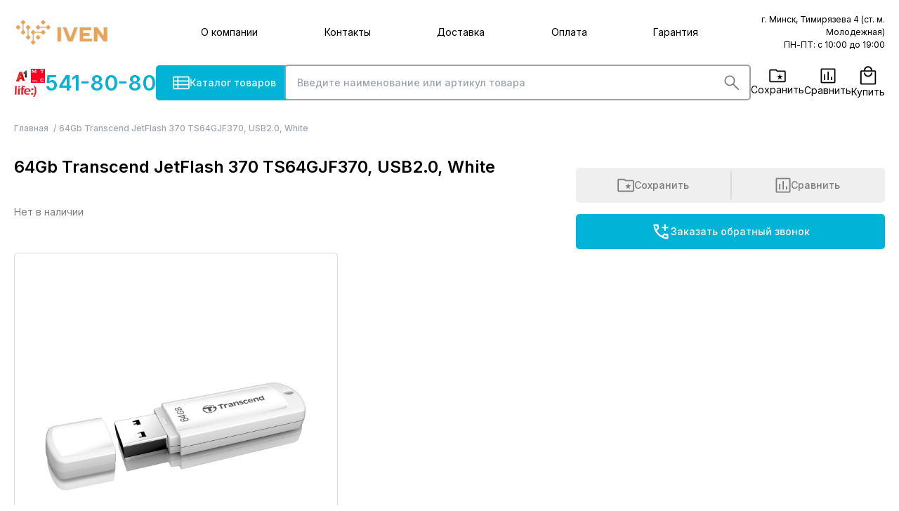

--- FILE ---
content_type: text/html;charset=utf-8
request_url: https://i-ven.by/p/64gb-transcend-jetflash-370-ts64gjf370-usb2-0_22388
body_size: 207708
content:
<!DOCTYPE html><html lang="ru"><head><meta charset="utf-8">
<meta name="viewport" content="width=device-width, initial-scale=1">
<title>USB Flash Transcend JetFlash 370 64 Гб (TS64GJF370) | Iven</title>
<link rel="icon" type="image/x-icon" href="/favicon.ico">
<script src="https://mc.yandex.ru/metrika/tag.js" async></script>
<meta name="twitter:card" content="summary_large_image">
<meta name="canonical" content="https://i-ven.by/p/64gb-transcend-jetflash-370-ts64gjf370-usb2-0_22388">
<meta property="og:title" content="USB Flash Transcend JetFlash 370 64 Гб (TS64GJF370) | Iven">
<meta name="description" content="Купить USB Flash Transcend JetFlash 370 64 Гб (TS64GJF370) в Минске. Доставка по РБ. Гарантия. Карты рассрочек, кредит">
<meta property="og:description" content="Купить USB Flash Transcend JetFlash 370 64 Гб (TS64GJF370) в Минске. Доставка по РБ. Гарантия. Карты рассрочек, кредит">
<meta property="og:type" content="product">
<meta property="og:image" content="ts64gjf370.jpg">
<style>@import url("https://fonts.googleapis.com/css2?family=Inter:wght@200;300;400;500;600;700;800;900&display=swap");
/*! tailwindcss v3.4.1 | MIT License | https://tailwindcss.com*/*,:after,:before{border:0 solid #d9d9d9;box-sizing:border-box}:after,:before{--tw-content:""}:host,html{line-height:1.5;-webkit-text-size-adjust:100%;font-family:ui-sans-serif,system-ui,sans-serif,Apple Color Emoji,Segoe UI Emoji,Segoe UI Symbol,Noto Color Emoji;font-feature-settings:normal;font-variation-settings:normal;-moz-tab-size:4;-o-tab-size:4;tab-size:4;-webkit-tap-highlight-color:transparent}body{line-height:inherit;margin:0}hr{border-top-width:1px;color:inherit;height:0}abbr:where([title]){-webkit-text-decoration:underline dotted;text-decoration:underline dotted}h1,h2,h3,h4,h5,h6{font-size:inherit;font-weight:inherit}a{color:inherit;text-decoration:inherit}b,strong{font-weight:bolder}code,kbd,pre,samp{font-family:ui-monospace,SFMono-Regular,Menlo,Monaco,Consolas,Liberation Mono,Courier New,monospace;font-feature-settings:normal;font-size:1em;font-variation-settings:normal}small{font-size:80%}sub,sup{font-size:75%;line-height:0;position:relative;vertical-align:baseline}sub{bottom:-.25em}sup{top:-.5em}table{border-collapse:collapse;border-color:inherit;text-indent:0}button,input,optgroup,select,textarea{color:inherit;font-family:inherit;font-feature-settings:inherit;font-size:100%;font-variation-settings:inherit;font-weight:inherit;line-height:inherit;margin:0;padding:0}button,select{text-transform:none}[type=button],[type=reset],[type=submit],button{-webkit-appearance:button;background-color:transparent;background-image:none}:-moz-focusring{outline:auto}:-moz-ui-invalid{box-shadow:none}progress{vertical-align:baseline}::-webkit-inner-spin-button,::-webkit-outer-spin-button{height:auto}[type=search]{-webkit-appearance:textfield;outline-offset:-2px}::-webkit-search-decoration{-webkit-appearance:none}::-webkit-file-upload-button{-webkit-appearance:button;font:inherit}summary{display:list-item}blockquote,dd,dl,figure,h1,h2,h3,h4,h5,h6,hr,p,pre{margin:0}fieldset{margin:0}fieldset,legend{padding:0}menu,ol,ul{list-style:none;margin:0;padding:0}dialog{padding:0}textarea{resize:vertical}input::-moz-placeholder,textarea::-moz-placeholder{color:#9ca3af;opacity:1}input::placeholder,textarea::placeholder{color:#9ca3af;opacity:1}[role=button],button{cursor:pointer}:disabled{cursor:default}audio,canvas,embed,iframe,img,object,svg,video{display:block;vertical-align:middle}img,video{height:auto;max-width:100%}[hidden]{display:none}*{scrollbar-color:auto;scrollbar-width:auto}.filter-modal{position:absolute;right:-1.5rem;top:-4rem;z-index:100;--tw-translate-x:100%;border-radius:5px;transform:translate(var(--tw-translate-x),var(--tw-translate-y)) rotate(var(--tw-rotate)) skewX(var(--tw-skew-x)) skewY(var(--tw-skew-y)) scaleX(var(--tw-scale-x)) scaleY(var(--tw-scale-y));--tw-bg-opacity:1;background-color:rgb(255 255 255/var(--tw-bg-opacity));padding:1.5rem;--tw-shadow:4px 4px 10px rgba(0,0,0,.2);--tw-shadow-colored:4px 4px 10px var(--tw-shadow-color);box-shadow:var(--tw-ring-offset-shadow,0 0 #0000),var(--tw-ring-shadow,0 0 #0000),var(--tw-shadow)}.is-filter+.is-filter{margin-top:10px}.mobi-filters{height:100vh;overflow:hidden}.mobi-filters .all-filters{background:#fff;display:block;inset:0;padding:20px;position:fixed;z-index:100}.filter-modal-columns{-moz-columns:3;column-count:3;font-size:.875rem;gap:2.5rem;line-height:1.25rem}.mobi-filters .help-trigger{display:none!important}.lgr{background:linear-gradient(152deg,#00a2c1,#87ebff 99.41%)}.swiper-init:not(.swiper-initialized){opacity:0}.catlinks{display:flex;flex-wrap:wrap;gap:.25rem}.catlinks a{border-radius:5px;display:inline-block;--tw-bg-opacity:1;background-color:rgb(229 163 91/var(--tw-bg-opacity));font-size:.75rem;font-weight:500;line-height:1rem;line-height:20px;padding-left:.25rem;padding-right:.25rem;text-transform:lowercase;--tw-text-opacity:1;color:rgb(255 255 255/var(--tw-text-opacity))}.mainmenu-item .router-link-exact-active{--tw-text-opacity:1;color:rgb(0 179 215/var(--tw-text-opacity))}.arr{width:2rem}.with-animate{position:relative}.with-animate:before{animation:slide 3.5s forwards;background-color:hsla(220,9%,46%,.05);bottom:0;content:"";left:0;position:absolute;top:0;width:0}@keyframes slide{to{width:100%}}.menu-open-false,.with-open-menu .menu-open-true{display:none}.with-open-menu .menu-open-false{display:block}a{cursor:pointer}.mainmenu-item:not(.active){display:none!important}.is-disabled,[disabled]{cursor:not-allowed;opacity:.5}.ant-image-preview-img{max-height:calc(100vh - 200px)!important;max-width:calc(100vw - 80px)!important}.ant-image .ant-image-mask:hover{opacity:0!important}@media (min-width:1024px){.only-mobi{display:none}}body{font-family:Inter,sans-serif}body .menu-closer,body .menu-opener,body.menu-mode-2 .mode-1{display:none}body.menu-mode-2 .mode-2{display:block}body.menu-mode-2 .mode-2+.nav-contact>div:first-child{display:none}body.menu-mode-2 .mode-2,body.menu-mode-2 nav{background:#82daeb!important}body.menu-mode-2 nav ul li{border-color:#7bd2e4!important}body.with-open-mmenu{overflow:hidden}body.with-open-mmenu .menu-closer{display:block}body.with-open-mmenu .menu-opener{display:none}body.with-open-mmenu .mobi-button{display:flex}body.with-open-mmenu .animate-ping.mobi-call{z-index:250!important}body.with-open-mmenu nav{position:fixed;top:60px;--tw-bg-opacity:1;background-color:rgb(219 244 249/var(--tw-bg-opacity))}body.with-open-mmenu nav ul{margin-left:-1.5rem;margin-right:-1.5rem;padding-left:1.5rem;padding-right:1.5rem}body.with-open-mmenu nav .nav-contact{display:block}body.with-open-mmenu nav .social-links{border-top-width:1px;display:flex;gap:40px;justify-content:center;left:0;margin-left:1.5rem;margin-right:1.5rem;margin-top:0;padding-top:1.5rem;position:absolute;right:0;top:0}body.with-open-menu{overflow:hidden}body.with-open-menu:before{background-color:rgba(0,0,0,.2);bottom:0;content:"";left:0;position:fixed;right:0;top:100px;z-index:10}body.with-open-menu .menu{display:block}.radio-card{border-radius:5px;border-width:1px;display:flex;flex-direction:column;font-size:.875rem;gap:.75rem;height:100%;line-height:1.25rem;line-height:1.3;padding:.5rem 1.5rem .5rem 1rem;position:relative;-webkit-user-select:none;-moz-user-select:none;user-select:none;--tw-text-opacity:1;color:rgb(124 124 124/var(--tw-text-opacity))}.radio-card label{cursor:pointer}.radio-card input{position:absolute;right:.5rem;top:.5rem}.ir{margin-bottom:2rem;position:relative}.is-error .input{--tw-border-opacity:1;border-color:rgb(220 38 38/var(--tw-border-opacity))}.error{bottom:-16px;font-size:10px;position:absolute;--tw-text-opacity:1;color:rgb(220 38 38/var(--tw-text-opacity))}.box{margin-bottom:2.5rem}.box-lg{margin-bottom:110px}.strong,b,strong{font-weight:600}[role=region]{max-height:98vh;overflow-x:auto;width:100%}.carousel img{margin-left:auto;margin-right:auto;-o-object-fit:contain;object-fit:contain}.products-grid .card-product{min-width:auto;width:100%}.card-product img{aspect-ratio:1/1;max-height:220px;width:100%}.card-product .swiper-pagination{bottom:-15px!important;position:absolute}.box-scroll2{scroll-margin-top:80px}.box-promo a:hover,.hoverable:hover,header a:hover{--tw-text-opacity:1;color:rgb(0 179 215/var(--tw-text-opacity))}.promo-bg{inset:0;position:absolute}.promo-bg,.slider-bg{height:100%;-o-object-fit:cover;object-fit:cover;width:100%}.slider-bg{-o-object-position:right;object-position:right}svg.\!active,svg.active{--tw-text-opacity:1;color:rgb(0 179 215/var(--tw-text-opacity))}.input{border-radius:5px;border-width:1px;width:100%;--tw-border-opacity:1;border-color:rgb(0 179 215/var(--tw-border-opacity));font-size:.875rem;font-weight:500;line-height:2.5rem;outline:2px solid transparent;outline-offset:2px;padding:0 1rem;scroll-margin-top:110px}textarea.input{line-height:1.25rem;padding-bottom:1rem;padding-top:1rem}input[type=checkbox1]{-webkit-appearance:none;-moz-appearance:none;appearance:none;border-radius:5px;border-width:1px;cursor:pointer;height:2rem;width:2rem;--tw-border-opacity:1;border-color:rgb(161 161 161/var(--tw-border-opacity))}input[type=checkbox1].is-small{height:1.25rem;width:1.25rem}input[type=checkbox1].is-small+div svg{height:.75rem;width:.75rem}input[type=checkbox1]+div{align-items:center;display:flex;inset:0;justify-content:center;position:absolute;z-index:-1}input[type=checkbox1]+div>svg{--tw-scale-x:0;--tw-scale-y:0}input[type=checkbox1]+div>svg,input[type=checkbox1]:checked+div svg{transform:translate(var(--tw-translate-x),var(--tw-translate-y)) rotate(var(--tw-rotate)) skewX(var(--tw-skew-x)) skewY(var(--tw-skew-y)) scaleX(var(--tw-scale-x)) scaleY(var(--tw-scale-y))}input[type=checkbox1]:checked+div svg{--tw-scale-x:1;--tw-scale-y:1}.slider .swiper-pagination span.swiper-pagination-bullet-active:before{--tw-bg-opacity:1;background-color:rgb(255 255 255/var(--tw-bg-opacity))}.swiper-pagination{bottom:0!important;-webkit-user-select:none;-moz-user-select:none;user-select:none}.swiper-pagination .swiper-pagination-bullet:not(.swiper-pagination-bullet-active){opacity:.6}.swiper-pagination span{background-color:transparent;height:2rem;margin:0 3px!important;position:relative;width:2rem}.card.swiper-pagination span.swiper-pagination-bullet-active .title-lg:before,.card.swiper-pagination span.swiper-pagination-bullet-active .title:before{--tw-text-opacity:1;color:rgb(255 255 255/var(--tw-text-opacity))}.swiper-pagination span.swiper-pagination-bullet-active:before{--tw-bg-opacity:1;background-color:rgb(0 179 215/var(--tw-bg-opacity))}.swiper-pagination span:before{border-radius:9999px;content:"";height:5px;left:50%;position:absolute;top:50%;transform:translate(-50%,-50%);width:35px;--tw-bg-opacity:1;background-color:rgb(217 217 217/var(--tw-bg-opacity))}.btn-white{align-items:center;border-radius:5px;border-style:solid;border-width:1.5px;display:flex;gap:1rem;overflow:hidden;position:relative;text-overflow:ellipsis;white-space:nowrap;--tw-border-opacity:1;border-color:rgb(0 179 215/var(--tw-border-opacity));--tw-bg-opacity:1;background-color:rgb(255 255 255/var(--tw-bg-opacity));font-size:.875rem;line-height:1.25rem;line-height:50px;padding-left:1rem;padding-right:1rem;text-align:center;--tw-text-opacity:1;box-shadow:0 4px 4px 0 rgba(0,179,215,.7);color:rgb(0 179 215/var(--tw-text-opacity))}.card.btn .title,.card.btn .title-lg{--tw-text-opacity:1}.btn,.card.btn .title,.card.btn .title-lg{color:rgb(255 255 255/var(--tw-text-opacity))}.btn{align-items:center;border-radius:5px;cursor:pointer;display:inline-flex;gap:1rem;justify-content:center;-webkit-user-select:none;-moz-user-select:none;user-select:none;white-space:nowrap;--tw-bg-opacity:1;background-color:rgb(0 179 215/var(--tw-bg-opacity));font-size:.875rem;font-weight:500;line-height:2.5rem;padding:0 1.5rem}.btn,.btn:hover{--tw-text-opacity:1}.btn:hover{color:rgb(255 255 255/var(--tw-text-opacity))}.btn.is-plain{border-width:1px;--tw-border-opacity:1;border-color:rgb(0 179 215/var(--tw-border-opacity));--tw-bg-opacity:1;background-color:rgb(255 255 255/var(--tw-bg-opacity));--tw-text-opacity:1;color:rgb(0 179 215/var(--tw-text-opacity))}.btn.is-transparent{background-color:transparent;border-color:transparent;--tw-text-opacity:1;color:rgb(124 124 124/var(--tw-text-opacity))}.btn.is-underlined{--tw-bg-opacity:1;background-color:rgb(255 255 255/var(--tw-bg-opacity));padding-left:0;padding-right:0;text-decoration-line:underline;text-underline-offset:4px}.btn.is-underlined,.btn.is-underlined:hover{--tw-text-opacity:1;color:rgb(0 179 215/var(--tw-text-opacity))}.btn.is-underlined:hover{text-decoration-line:none}.btn.is-small{line-height:2rem}.btn.is-large{line-height:50px}.h1,h1{margin-bottom:2.25rem}.h1,.h2,.title,h1,h2{font-size:1.875rem;font-weight:600;line-height:2.25rem;line-height:1.25}.h2,h2{margin-bottom:2.25rem}.h3,h3{font-size:1.25rem}.h3,.title-md,h3{font-weight:600;line-height:1.75rem;line-height:1.25}.title-md{font-size:1.125rem}@media (min-width:1024px){.title-md{font-size:24px}}.cards-info{padding-bottom:1.5rem}.cards-info p{margin-bottom:1.5rem}.cards-info strong{font-weight:500;--tw-text-opacity:1;color:rgb(0 0 0/var(--tw-text-opacity))}.cards-info a{--tw-text-opacity:1;color:rgb(0 179 215/var(--tw-text-opacity));text-decoration-line:underline;text-underline-offset:2px}nav .router-link-active{color:#e5a35b!important}.has-large .btn{line-height:50px}.pagination{display:flex;flex-wrap:wrap;font-size:.75rem;gap:.5rem;line-height:1rem;margin-top:1.5rem}.pagination>button{display:block;height:2rem;text-align:center;width:2rem}.pagination>button.\!active,.pagination>button.active{--tw-bg-opacity:1;background-color:rgb(206 231 236/var(--tw-bg-opacity))}.ellipsis{overflow:hidden;text-overflow:ellipsis;white-space:nowrap}.tabs{max-width:1100px}.tabs .tabs-header{align-items:flex-end;display:flex;flex:1 1 0%;gap:2.5rem}.tabs .tabs-header .tab-arrow{margin-left:auto}@media (min-width:640px){.tabs .tabs-header .tab-arrow{display:none}}.tabs .tabs-header .\!active .tab-arrow,.tabs .tabs-header .active .tab-arrow{--tw-rotate:90deg;transform:translate(var(--tw-translate-x),var(--tw-translate-y)) rotate(var(--tw-rotate)) skewX(var(--tw-skew-x)) skewY(var(--tw-skew-y)) scaleX(var(--tw-scale-x)) scaleY(var(--tw-scale-y))}.tabs .tabs-header div{align-items:center;border-bottom-width:1px;border-top-width:1px;cursor:pointer;display:flex;font-weight:600;gap:1rem;padding-bottom:.75rem;padding-top:.75rem;width:100%}@media (min-width:640px){.tabs .tabs-header div{border-color:transparent;font-size:1.25rem;line-height:1.75rem;--tw-text-opacity:1;color:rgb(161 161 161/var(--tw-text-opacity))}.tabs .tabs-header div.\!active,.tabs .tabs-header div.active{--tw-text-opacity:1;color:rgb(0 179 215/var(--tw-text-opacity))}}.tabs .tabs-content{display:none;font-size:.875rem;line-height:1.25rem;padding-bottom:1rem;padding-top:1rem}.tabs .tabs-content td:first-child{padding-right:.5rem}.tabs .tabs-content.\!active,.tabs .tabs-content.active{display:block}.note{font-weight:400}.label,.note{font-size:.875rem;line-height:1.25rem}.label{font-weight:600}.label+.input-group{margin-top:.625rem}.label-wrap{align-items:center;cursor:pointer;display:flex;gap:1.5rem;justify-content:space-between;position:relative}.label-wrap:hover svg{--tw-text-opacity:1;color:rgb(0 179 215/var(--tw-text-opacity))}.input-group{border-radius:5px;border-width:1px;border:1.5px solid #a1a1a1;display:flex;outline:2px solid transparent;outline-offset:2px;overflow:hidden;position:relative}.input-group>button{border-radius:0}.input-group:before{bottom:0;left:50%;position:absolute;top:0;width:1.5px;--tw-bg-opacity:1;background-color:rgb(161 161 161/var(--tw-bg-opacity));content:""}.input-group select,.input-group>input{background-image:none;flex:1 1 0%;font-size:.875rem;font-weight:500;height:2rem;line-height:2rem;padding-left:.75rem;padding-right:.75rem;width:.5rem;--tw-text-opacity:1;color:rgb(0 0 0/var(--tw-text-opacity));outline:2px solid transparent;outline-offset:2px}.breadcrumbs{font-size:.75rem;font-weight:500;line-height:1rem;margin-bottom:2rem;margin-top:1rem;overflow:auto;white-space:nowrap;--tw-text-opacity:1;color:rgb(156 163 175/var(--tw-text-opacity))}.breadcrumbs .a,.breadcrumbs a{color:inherit;display:inline-block}.breadcrumbs .a:after,.breadcrumbs a:after{content:"/";margin-left:.25rem;margin-right:.25rem}.card.count .title,.card.count .title-lg{--tw-text-opacity:1;color:rgb(255 255 255/var(--tw-text-opacity))}.count{display:flex;height:1rem;left:50%;position:absolute;top:-.75rem;width:1rem;--tw-translate-x:0.25rem;align-items:center;border-radius:9999px;justify-content:center;transform:translate(var(--tw-translate-x),var(--tw-translate-y)) rotate(var(--tw-rotate)) skewX(var(--tw-skew-x)) skewY(var(--tw-skew-y)) scaleX(var(--tw-scale-x)) scaleY(var(--tw-scale-y));--tw-bg-opacity:1;background-color:rgb(255 188 87/var(--tw-bg-opacity));font-size:9px}.card .mobi-button .title,.card .mobi-button .title-lg,.card.mobi-call .title,.card.mobi-call .title-lg,.count{--tw-text-opacity:1;color:rgb(255 255 255/var(--tw-text-opacity))}.mobi-button,.mobi-call{align-items:center;border-radius:9999px;cursor:pointer;display:none;height:44px;justify-content:center;position:fixed;right:1rem;top:83px;width:44px;z-index:100;--tw-bg-opacity:1;background-color:rgb(0 179 215/var(--tw-bg-opacity));color:#fff!important}.mobi-button{z-index:300}.container{margin-left:auto;margin-right:auto;max-width:1540px!important;padding-left:1.25rem;padding-right:1.25rem}.tags:empty{display:none}.slider-bg{background:linear-gradient(90deg,#000 -2.99%,hsla(0,0%,77%,0) 50.25%);content:"";inset:0;position:absolute}.card{border-radius:5px;display:flex;flex-direction:column;height:450px;padding:.75rem;position:relative}.card:hover{--tw-shadow:4px 4px 10px rgba(0,0,0,.2);--tw-shadow-colored:4px 4px 10px var(--tw-shadow-color);box-shadow:var(--tw-ring-offset-shadow,0 0 #0000),var(--tw-ring-shadow,0 0 #0000),var(--tw-shadow)}.card.card-product{height:auto;min-height:450px}.card.height-sm{height:350px}.card.height-xs{height:205px}.card .note{align-items:center;display:flex;gap:2.5rem}.card .items{align-items:flex-start;display:flex;gap:.5rem;justify-content:space-between;margin-top:1.5rem}.card .items a{align-items:center;display:flex;flex-direction:column;font-size:.875rem;gap:1rem;justify-content:center;line-height:1.25rem;text-align:center}.card .items a:hover,.card .items a:hover svg{--tw-text-opacity:1;color:rgb(0 179 215/var(--tw-text-opacity))}.card .note{--tw-text-opacity:1;color:rgb(0 0 0/var(--tw-text-opacity))}.card .info{display:flex;flex-direction:column;gap:1rem;position:absolute;right:.5rem;top:2.5rem;z-index:1}.card .price-info{bottom:15px;left:.75rem;position:absolute;right:.75rem}.card .price-info>div{align-items:center;display:flex}.card .price-info .btn svg{left:.5rem;position:absolute;top:50%;--tw-translate-y:-50%;transform:translate(var(--tw-translate-x),var(--tw-translate-y)) rotate(var(--tw-rotate)) skewX(var(--tw-skew-x)) skewY(var(--tw-skew-y)) scaleX(var(--tw-scale-x)) scaleY(var(--tw-scale-y))}.card.bg-blue .title,.card.bg-blue .title-lg,.card.bg-coral .title,.card.bg-coral .title-lg,.card.bg-cyan .title,.card.bg-cyan .title-lg,.card.bg-orange .title,.card.bg-orange .title-lg{--tw-text-opacity:1;color:rgb(255 255 255/var(--tw-text-opacity))}.tags{display:flex;gap:.5rem}.tags>div{border-radius:5px;font-size:10px;line-height:21px;max-width:85px;text-align:center;width:108px;--tw-text-opacity:1;color:rgb(255 255 255/var(--tw-text-opacity))}.items svg.ico{height:1.5rem;-o-object-fit:contain;object-fit:contain}.mini-cart{position:absolute;right:-.75rem;top:63px;width:410px;z-index:400;--tw-bg-opacity:1;background-color:rgb(255 255 255/var(--tw-bg-opacity));padding:.5rem 1.5rem;--tw-shadow:0 20px 25px -5px rgba(0,0,0,.1),0 8px 10px -6px rgba(0,0,0,.1);--tw-shadow-colored:0 20px 25px -5px var(--tw-shadow-color),0 8px 10px -6px var(--tw-shadow-color);box-shadow:var(--tw-ring-offset-shadow,0 0 #0000),var(--tw-ring-shadow,0 0 #0000),var(--tw-shadow)}.list-items-mini{max-height:308px;overflow-x:hidden;overflow-y:auto}.list-items-mini::-webkit-scrollbar-track{background-color:var(--scrollbar-track);border-radius:var(--scrollbar-track-radius)}.list-items-mini::-webkit-scrollbar-track:hover{background-color:var(--scrollbar-track-hover,var(--scrollbar-track))}.list-items-mini::-webkit-scrollbar-track:active{background-color:var(--scrollbar-track-active,var(--scrollbar-track-hover,var(--scrollbar-track)))}.list-items-mini::-webkit-scrollbar-thumb{background-color:var(--scrollbar-thumb);border-radius:var(--scrollbar-thumb-radius)}.list-items-mini::-webkit-scrollbar-thumb:hover{background-color:var(--scrollbar-thumb-hover,var(--scrollbar-thumb))}.list-items-mini::-webkit-scrollbar-thumb:active{background-color:var(--scrollbar-thumb-active,var(--scrollbar-thumb-hover,var(--scrollbar-thumb)))}.list-items-mini::-webkit-scrollbar-corner{background-color:var(--scrollbar-corner);border-radius:var(--scrollbar-corner-radius)}.list-items-mini::-webkit-scrollbar-corner:hover{background-color:var(--scrollbar-corner-hover,var(--scrollbar-corner))}.list-items-mini::-webkit-scrollbar-corner:active{background-color:var(--scrollbar-corner-active,var(--scrollbar-corner-hover,var(--scrollbar-corner)))}.list-items-mini{scrollbar-color:var(--scrollbar-thumb,initial) var(--scrollbar-track,initial);scrollbar-width:thin}.list-items-mini::-webkit-scrollbar{display:block;height:8px;width:8px}.list-items-mini{--scrollbar-track:#fff;--scrollbar-thumb:#d9d9d9}.list-items-mini>div{border-bottom-width:1px;display:flex;font-size:10px;gap:1.5rem;padding-bottom:.5rem;padding-top:.5rem;position:relative;width:100%}.list-items-mini>div:first-child{border-top-width:1px}.list-items-mini .add2cart{height:24px}.list-items-mini .add2cart a{display:none!important}.list-items>div{align-items:flex-start;border-bottom-width:1px;display:flex;gap:1.5rem;padding-bottom:.5rem;padding-top:.5rem}@media (min-width:768px){.list-items>div{align-items:center}}@media (min-width:1024px){.list-items>div{gap:2.5rem}}.list-items>div:first-child{border-top-width:1px}.list-items .name{flex:1 1 0%}.list-items .price{white-space:nowrap}.list-items .qty div{display:flex;height:40px;min-width:130px}.mode-2-items{display:flex;flex-direction:column;gap:.5rem;padding-bottom:10px;padding-top:10px}.mode-2-item{align-items:center;border-radius:10px;border-width:1px;cursor:pointer;display:flex;height:50px;justify-content:center;position:relative;--tw-bg-opacity:1;background-color:rgb(255 255 255/var(--tw-bg-opacity));font-weight:500;padding-left:1.5rem;padding-right:1.5rem;text-align:center;--tw-text-opacity:1;color:rgb(0 179 215/var(--tw-text-opacity))}.mode-2-item img{left:1rem;position:absolute;top:50%;--tw-translate-y:-50%;transform:translate(var(--tw-translate-x),var(--tw-translate-y)) rotate(var(--tw-rotate)) skewX(var(--tw-skew-x)) skewY(var(--tw-skew-y)) scaleX(var(--tw-scale-x)) scaleY(var(--tw-scale-y))}nav .mode-2,nav .nav-contact{display:none}.mobile-logos{background-image:url(/img/icons/mobile-logos.png);height:2.5rem;width:2.75rem}.disabled{opacity:.5;pointer-events:none}.order-area .add2cart{display:flex;height:40px;justify-content:flex-end}.order-area .router-link-active{display:none!important}.order-area .info{display:none}.icon{background-position:50%;background-repeat:no-repeat;background-size:contain;height:1.75rem;width:1.75rem}.icon.icon-viber{background-image:url(/img/icons/viber.png)}.icon.icon-telegram{background-image:url(/img/icons/telegram.png)}.icon.icon-email{background-image:url(/img/icons/email.png)}.icon.icon-instagram{background-image:url(/img/icons/instagram.png)}.icon.icon-vk{background-image:url(/img/icons/vk.png)}.icon.icon-facebook{background-image:url(/img/icons/facebook.png)}.icon.icon-skype{background-image:url(/img/icons/skype.png)}.simple-table{line-height:1.25rem;position:relative;table-layout:fixed;width:100%}.simple-table td,.simple-table th{font-size:.75rem;font-weight:400;line-height:1rem}.simple-table th{--tw-bg-opacity:1;background-color:rgb(238 238 238/var(--tw-bg-opacity));padding:7px 0}.simple-table td{padding:7px 0}.simple-table tr+tr td{border-top:1px solid #eee}.box-maincat .it{border-radius:5px;border-width:1px;display:flex;flex-direction:column;min-height:296px;overflow:hidden;padding:1.25rem .5rem;position:relative}.box-maincat .it:hover{--tw-shadow:4px 4px 10px rgba(0,0,0,.2);--tw-shadow-colored:4px 4px 10px var(--tw-shadow-color);box-shadow:var(--tw-ring-offset-shadow,0 0 #0000),var(--tw-ring-shadow,0 0 #0000),var(--tw-shadow)}.box-maincat .it .note{font-size:.75rem;font-weight:300;line-height:1rem}.box-maincat .it .img{position:absolute;right:0;top:50%;z-index:0;--tw-translate-y:-50%;transform:translate(var(--tw-translate-x),var(--tw-translate-y)) rotate(var(--tw-rotate)) skewX(var(--tw-skew-x)) skewY(var(--tw-skew-y)) scaleX(var(--tw-scale-x)) scaleY(var(--tw-scale-y))}.box-maincat .it .bg{bottom:0;position:absolute;right:0;z-index:0}.box-maincat .it .title-sm{font-size:24px;font-weight:600;margin-bottom:.25rem;margin-top:.25rem;--tw-text-opacity:1;color:rgb(203 134 58/var(--tw-text-opacity))}.box-links .btn{display:none}.box-promo{position:relative;--tw-bg-opacity:1;background-color:rgb(239 239 239/var(--tw-bg-opacity));padding-bottom:4rem;padding-top:1.5rem}.box-promo .title{font-size:1.5rem;font-weight:600;line-height:2rem;margin-bottom:1.5rem}.with-icon{padding-left:2.5rem;position:relative}.with-icon+.with-icon{margin-top:1.5rem}.with-icon svg{left:0;position:absolute;top:.25rem}.with-icon a{display:block}main{margin-bottom:110px}.is-scrolling{box-shadow:0 .9375rem .625rem -.9375rem rgba(0,0,0,.16)}.is-scrolling .hide-if-scroll{width:0}.is-scrolling .show-if-scroll{width:auto!important}.sticky-line{position:sticky;top:0;z-index:20;--tw-bg-opacity:1;background-color:rgb(255 255 255/var(--tw-bg-opacity));padding-bottom:1rem;padding-top:1rem}.sticky-line .graceful{transition:width .3s}.sticky-line .show-if-scroll{width:0}.sticky-line .input{border-width:2px;--tw-border-opacity:1;border-color:rgb(161 161 161/var(--tw-border-opacity));line-height:47px;padding-right:2.5rem}.sticky-line .nav-links{display:flex;font-size:.875rem;gap:1.5rem;line-height:1.25rem}.sticky-line .nav-links .a{align-items:center;cursor:pointer;display:flex;flex-direction:column;gap:.25rem;height:50px;justify-content:center;position:relative}.sticky-line .nav-links .a:hover{--tw-text-opacity:1;color:rgb(229 163 91/var(--tw-text-opacity))}.sticky-line a[href^="tel:"]{align-items:center;display:flex;font-size:1.875rem;font-weight:600;gap:.75rem;line-height:2.25rem;--tw-text-opacity:1;color:rgb(0 179 215/var(--tw-text-opacity))}footer{--tw-bg-opacity:1;background-color:rgb(217 217 217/var(--tw-bg-opacity));font-size:.75rem;font-weight:300;line-height:1rem;padding-bottom:4rem;padding-top:4rem}footer a{display:block;text-decoration-line:underline;text-underline-offset:4px}footer .main-links{display:flex;flex-wrap:wrap;gap:2rem;margin-left:3rem;max-width:370px}footer .main-links a{font-size:16px;font-weight:400;padding-bottom:.5rem;padding-top:.5rem;width:95px}.menu-button{cursor:pointer}.review-item{display:flex}.review-item .review-control{align-items:center;display:flex;justify-content:center;width:4rem}.review-item .review-control div{cursor:pointer;padding:1.5rem}.review-item .review-content{background-color:rgba(229,163,91,.1);border-radius:5px;flex:1 1 0%;font-size:.875rem;line-height:1.25rem;padding:2rem 2.5rem}.review-item .review-content p{margin-bottom:1rem}.reviews-summary{display:flex;flex-direction:column;font-size:.875rem;gap:.25rem;line-height:1.25rem;margin-left:auto;margin-right:auto;max-width:20rem}.reviews-summary>div{align-items:center;display:flex;gap:.5rem}.reviews-summary>div>div:nth-child(3){text-align:right;width:2rem}.reviews-summary>div>div:nth-child(2){background:rgba(0,179,215,.2);border-radius:5px;flex:1 1 0%;height:.5rem;position:relative}.card.reviews-summary>div>div:nth-child(2) div .title,.card.reviews-summary>div>div:nth-child(2) div .title-lg{--tw-text-opacity:1;color:rgb(255 255 255/var(--tw-text-opacity))}.reviews-summary>div>div:nth-child(2) div{background-color:rgb(0 179 215/var(--tw-bg-opacity));border-radius:5px;height:.5rem}.menu,.reviews-summary>div>div:nth-child(2) div{left:0;position:absolute;--tw-bg-opacity:1}.menu{background-color:rgb(255 255 255/var(--tw-bg-opacity));display:none;font-size:.875rem;font-weight:700;line-height:1.25rem;padding-bottom:2.5rem;padding-top:2.5rem;right:0;transform:translateY(1px);z-index:20}.menu ul ul{font-weight:400;margin-bottom:.25rem;margin-left:1rem}.menu ul ul a{line-height:1rem;padding-bottom:0;padding-top:0}.menu li{margin-bottom:1rem}.menu .parentcat-icon{margin-left:auto;margin-right:-20px}.menu .parentcat-icon,.menu .toggle-sublinks{align-items:center;display:flex;height:60px;justify-content:center;width:60px}.menu .toggle-sublinks{cursor:pointer;margin-top:-60px;position:absolute;right:0}@media (min-width:1024px){.menu .toggle-sublinks{display:none}}.menu .sublinks{font-size:.875rem;font-weight:400;line-height:1.25rem;line-height:1.25}.menu .sublinks a{padding-bottom:2px;padding-top:2px}.menu .title{border-bottom-width:2px;display:inline-block;margin-bottom:.75rem;--tw-border-opacity:1;border-color:rgb(229 163 91/var(--tw-border-opacity));font-size:1.5rem;line-height:2rem;padding-bottom:.75rem}.menu .items{font-size:.875rem;font-weight:400;line-height:1.25rem;margin-right:1.5rem}.menu .items>div{align-items:center;border-bottom-width:1px;cursor:pointer;display:flex;gap:1rem;line-height:60px;padding-left:1rem;padding-right:1rem;transition-duration:.15s;transition-property:color,background-color,border-color,text-decoration-color,fill,stroke,opacity,box-shadow,transform,filter,-webkit-backdrop-filter;transition-property:color,background-color,border-color,text-decoration-color,fill,stroke,opacity,box-shadow,transform,filter,backdrop-filter;transition-property:color,background-color,border-color,text-decoration-color,fill,stroke,opacity,box-shadow,transform,filter,backdrop-filter,-webkit-backdrop-filter;transition-timing-function:cubic-bezier(.4,0,.2,1);white-space:nowrap}.menu .items>div.\!active,.menu .items>div.active{background-color:rgba(0,0,0,.05)}.menu .items svg{width:2rem}.menu a{align-items:center;display:flex;gap:.5rem;padding-bottom:.375rem;padding-top:.375rem}.menu a svg{--tw-text-opacity:1;color:rgb(0 179 215/var(--tw-text-opacity))}*,:after,:before{--tw-border-spacing-x:0;--tw-border-spacing-y:0;--tw-translate-x:0;--tw-translate-y:0;--tw-rotate:0;--tw-skew-x:0;--tw-skew-y:0;--tw-scale-x:1;--tw-scale-y:1;--tw-pan-x: ;--tw-pan-y: ;--tw-pinch-zoom: ;--tw-scroll-snap-strictness:proximity;--tw-gradient-from-position: ;--tw-gradient-via-position: ;--tw-gradient-to-position: ;--tw-ordinal: ;--tw-slashed-zero: ;--tw-numeric-figure: ;--tw-numeric-spacing: ;--tw-numeric-fraction: ;--tw-ring-inset: ;--tw-ring-offset-width:0px;--tw-ring-offset-color:#fff;--tw-ring-color:rgba(59,130,246,.5);--tw-ring-offset-shadow:0 0 #0000;--tw-ring-shadow:0 0 #0000;--tw-shadow:0 0 #0000;--tw-shadow-colored:0 0 #0000;--tw-blur: ;--tw-brightness: ;--tw-contrast: ;--tw-grayscale: ;--tw-hue-rotate: ;--tw-invert: ;--tw-saturate: ;--tw-sepia: ;--tw-drop-shadow: ;--tw-backdrop-blur: ;--tw-backdrop-brightness: ;--tw-backdrop-contrast: ;--tw-backdrop-grayscale: ;--tw-backdrop-hue-rotate: ;--tw-backdrop-invert: ;--tw-backdrop-opacity: ;--tw-backdrop-saturate: ;--tw-backdrop-sepia: }::backdrop{--tw-border-spacing-x:0;--tw-border-spacing-y:0;--tw-translate-x:0;--tw-translate-y:0;--tw-rotate:0;--tw-skew-x:0;--tw-skew-y:0;--tw-scale-x:1;--tw-scale-y:1;--tw-pan-x: ;--tw-pan-y: ;--tw-pinch-zoom: ;--tw-scroll-snap-strictness:proximity;--tw-gradient-from-position: ;--tw-gradient-via-position: ;--tw-gradient-to-position: ;--tw-ordinal: ;--tw-slashed-zero: ;--tw-numeric-figure: ;--tw-numeric-spacing: ;--tw-numeric-fraction: ;--tw-ring-inset: ;--tw-ring-offset-width:0px;--tw-ring-offset-color:#fff;--tw-ring-color:rgba(59,130,246,.5);--tw-ring-offset-shadow:0 0 #0000;--tw-ring-shadow:0 0 #0000;--tw-shadow:0 0 #0000;--tw-shadow-colored:0 0 #0000;--tw-blur: ;--tw-brightness: ;--tw-contrast: ;--tw-grayscale: ;--tw-hue-rotate: ;--tw-invert: ;--tw-saturate: ;--tw-sepia: ;--tw-drop-shadow: ;--tw-backdrop-blur: ;--tw-backdrop-brightness: ;--tw-backdrop-contrast: ;--tw-backdrop-grayscale: ;--tw-backdrop-hue-rotate: ;--tw-backdrop-invert: ;--tw-backdrop-opacity: ;--tw-backdrop-saturate: ;--tw-backdrop-sepia: }.container{width:100%}@media (min-width:640px){.container{max-width:640px}}@media (min-width:768px){.container{max-width:768px}}@media (min-width:1024px){.container{max-width:1024px}}@media (min-width:1280px){.container{max-width:1280px}}@media (min-width:1536px){.container{max-width:1536px}}.\!visible{visibility:visible!important}.visible{visibility:visible}.static{position:static}.fixed{position:fixed}.absolute{position:absolute}.relative{position:relative}.sticky{position:sticky}.inset-0{inset:0}.-top-16{top:-4rem}.bottom-0{bottom:0}.bottom-2{bottom:.5rem}.bottom-4{bottom:1rem}.bottom-5{bottom:1.25rem}.bottom-8{bottom:2rem}.bottom-\[5px\]{bottom:5px}.left-0{left:0}.left-1\/2{left:50%}.left-6{left:1.5rem}.left-\[-10000px\]{left:-10000px}.right-0{right:0}.right-2{right:.5rem}.right-3{right:.75rem}.right-4{right:1rem}.right-5{right:1.25rem}.right-6{right:1.5rem}.top-0{top:0}.top-1\/2{top:50%}.top-2{top:.5rem}.top-4{top:1rem}.top-6{top:1.5rem}.top-8{top:2rem}.top-\[100px\]{top:100px}.top-\[10px\]{top:10px}.top-\[12px\]{top:12px}.top-\[49px\]{top:49px}.top-\[5px\]{top:5px}.z-10{z-index:10}.z-\[0\]{z-index:0}.z-\[1000\]{z-index:1000}.z-\[100\]{z-index:100}.z-\[10\]{z-index:10}.z-\[200\]{z-index:200}.z-\[2\]{z-index:2}.-order-10{order:-10}.order-\[999\]{order:999}.col-span-2{grid-column:span 2/span 2}.col-span-3{grid-column:span 3/span 3}.col-span-4{grid-column:span 4/span 4}.col-span-5{grid-column:span 5/span 5}.col-span-6{grid-column:span 6/span 6}.row-span-2{grid-row:span 2/span 2}.-mx-5{margin-left:-1.25rem;margin-right:-1.25rem}.-mx-6{margin-left:-1.5rem;margin-right:-1.5rem}.mx-auto{margin-left:auto;margin-right:auto}.my-10{margin-bottom:2.5rem;margin-top:2.5rem}.my-2{margin-bottom:.5rem;margin-top:.5rem}.my-4{margin-bottom:1rem;margin-top:1rem}.my-6{margin-bottom:1.5rem;margin-top:1.5rem}.my-8{margin-bottom:2rem;margin-top:2rem}.my-\[50px\]{margin-bottom:50px;margin-top:50px}.\!mb-0{margin-bottom:0!important}.\!mt-0{margin-top:0!important}.\!mt-1{margin-top:.25rem!important}.\!mt-9{margin-top:2.25rem!important}.-mb-5{margin-bottom:-1.25rem}.-mb-6{margin-bottom:-1.5rem}.-ml-3{margin-left:-.75rem}.-ml-4{margin-left:-1rem}.-ml-6{margin-left:-1.5rem}.-mr-2{margin-right:-.5rem}.-mr-5{margin-right:-1.25rem}.-mt-1{margin-top:-.25rem}.-mt-12{margin-top:-3rem}.-mt-2{margin-top:-.5rem}.mb-0{margin-bottom:0}.mb-1{margin-bottom:.25rem}.mb-10{margin-bottom:2.5rem}.mb-2{margin-bottom:.5rem}.mb-3{margin-bottom:.75rem}.mb-4{margin-bottom:1rem}.mb-5{margin-bottom:1.25rem}.mb-6{margin-bottom:1.5rem}.mb-8{margin-bottom:2rem}.mb-\[10px\]{margin-bottom:10px}.ml-auto{margin-left:auto}.mr-2{margin-right:.5rem}.mr-32{margin-right:8rem}.mr-6{margin-right:1.5rem}.mt-1{margin-top:.25rem}.mt-10{margin-top:2.5rem}.mt-12{margin-top:3rem}.mt-14{margin-top:3.5rem}.mt-16{margin-top:4rem}.mt-2{margin-top:.5rem}.mt-2\.5{margin-top:.625rem}.mt-20{margin-top:5rem}.mt-3{margin-top:.75rem}.mt-4{margin-top:1rem}.mt-5{margin-top:1.25rem}.mt-6{margin-top:1.5rem}.mt-8{margin-top:2rem}.mt-\[40px\]{margin-top:40px}.mt-\[50px\]{margin-top:50px}.mt-auto{margin-top:auto}.line-clamp-1{-webkit-line-clamp:1}.line-clamp-1,.line-clamp-2{display:-webkit-box;overflow:hidden;-webkit-box-orient:vertical}.line-clamp-2{-webkit-line-clamp:2}.line-clamp-3{-webkit-line-clamp:3}.line-clamp-3,.line-clamp-5{display:-webkit-box;overflow:hidden;-webkit-box-orient:vertical}.line-clamp-5{-webkit-line-clamp:5}.block{display:block}.inline-block{display:inline-block}.inline{display:inline}.\!flex{display:flex!important}.flex{display:flex}.table{display:table}.grid{display:grid}.\!hidden{display:none!important}.hidden{display:none}.aspect-square{aspect-ratio:1/1}.size-\[50px\]{height:50px;width:50px}.h-12{height:3rem}.h-40{height:10rem}.h-5{height:1.25rem}.h-8{height:2rem}.h-\[30px\]{height:30px}.h-\[395px\]{height:395px}.h-\[46px\]{height:46px}.h-\[50px\]{height:50px}.h-\[60px\]{height:60px}.h-\[68px\]{height:68px}.h-\[80px\]{height:80px}.h-\[calc\(100\%-16px\)\]{height:calc(100% - 16px)}.h-\[calc\(100\%-32px\)\]{height:calc(100% - 32px)}.h-auto{height:auto}.h-full{height:100%}.max-h-\[calc\(100dvh-60px\)\]{max-height:calc(100dvh - 60px)}.max-h-full{max-height:100%}.\!min-h-\[100px\]{min-height:100px!important}.min-h-\[21px\]{min-height:21px}.min-h-\[40px\]{min-height:40px}.\!w-auto{width:auto!important}.w-1{width:.25rem}.w-10{width:2.5rem}.w-12{width:3rem}.w-2{width:.5rem}.w-44{width:11rem}.w-6{width:1.5rem}.w-8{width:2rem}.w-\[188px\]{width:188px}.w-\[200px\]{width:200px}.w-\[20px\]{width:20px}.w-\[296px\]{width:296px}.w-\[300px\]{width:300px}.w-\[30px\]{width:30px}.w-\[395px\]{width:395px}.w-\[40px\]{width:40px}.w-\[46px\]{width:46px}.w-\[60px\]{width:60px}.w-\[63px\]{width:63px}.w-\[68px\]{width:68px}.w-\[80px\]{width:80px}.w-\[90px\]{width:90px}.w-auto{width:auto}.w-full{width:100%}.min-w-\[120px\]{min-width:120px}.min-w-\[200px\]{min-width:200px}.min-w-\[300px\]{min-width:300px}.min-w-\[400px\]{min-width:400px}.max-w-\[265px\]{max-width:265px}.max-w-\[300px\]{max-width:300px}.max-w-\[343px\]{max-width:343px}.max-w-\[375px\]{max-width:375px}.max-w-\[380px\]{max-width:380px}.max-w-\[44px\]{max-width:44px}.max-w-\[450px\]{max-width:450px}.max-w-\[550px\]{max-width:550px}.max-w-\[80px\]{max-width:80px}.max-w-\[80x\]{max-width:80x}.max-w-\[900px\]{max-width:900px}.max-w-\[calc\(100vw-60px\)\]{max-width:calc(100vw - 60px)}.max-w-\[initial\]{max-width:none}.flex-1{flex:1 1 0%}.flex-shrink-0,.shrink-0{flex-shrink:0}.-translate-x-1\/2{--tw-translate-x:-50%}.-translate-x-1\/2,.-translate-y-1\/2{transform:translate(var(--tw-translate-x),var(--tw-translate-y)) rotate(var(--tw-rotate)) skewX(var(--tw-skew-x)) skewY(var(--tw-skew-y)) scaleX(var(--tw-scale-x)) scaleY(var(--tw-scale-y))}.-translate-y-1\/2{--tw-translate-y:-50%}.translate-y-1{--tw-translate-y:0.25rem}.translate-y-1,.translate-y-\[1px\]{transform:translate(var(--tw-translate-x),var(--tw-translate-y)) rotate(var(--tw-rotate)) skewX(var(--tw-skew-x)) skewY(var(--tw-skew-y)) scaleX(var(--tw-scale-x)) scaleY(var(--tw-scale-y))}.translate-y-\[1px\]{--tw-translate-y:1px}.translate-y-\[7px\]{--tw-translate-y:7px}.rotate-180,.translate-y-\[7px\]{transform:translate(var(--tw-translate-x),var(--tw-translate-y)) rotate(var(--tw-rotate)) skewX(var(--tw-skew-x)) skewY(var(--tw-skew-y)) scaleX(var(--tw-scale-x)) scaleY(var(--tw-scale-y))}.rotate-180{--tw-rotate:180deg}.transform{transform:translate(var(--tw-translate-x),var(--tw-translate-y)) rotate(var(--tw-rotate)) skewX(var(--tw-skew-x)) skewY(var(--tw-skew-y)) scaleX(var(--tw-scale-x)) scaleY(var(--tw-scale-y))}@keyframes ping{75%,to{opacity:0;transform:scale(2)}}.animate-ping{animation:ping 1s cubic-bezier(0,0,.2,1) infinite}@keyframes spin{to{transform:rotate(1turn)}}.animate-spin{animation:spin 1s linear infinite}.cursor-pointer{cursor:pointer}.select-none{-webkit-user-select:none;-moz-user-select:none;user-select:none}.grid-cols-1{grid-template-columns:repeat(1,minmax(0,1fr))}.grid-cols-2{grid-template-columns:repeat(2,minmax(0,1fr))}.grid-cols-4{grid-template-columns:repeat(4,minmax(0,1fr))}.grid-cols-5{grid-template-columns:repeat(5,minmax(0,1fr))}.grid-cols-6{grid-template-columns:repeat(6,minmax(0,1fr))}.\!flex-row{flex-direction:row!important}.flex-col{flex-direction:column}.flex-wrap{flex-wrap:wrap}.place-items-center{place-items:center}.\!items-start{align-items:flex-start!important}.items-start{align-items:flex-start}.items-center{align-items:center}.justify-end{justify-content:flex-end}.\!justify-center{justify-content:center!important}.justify-center{justify-content:center}.justify-between{justify-content:space-between}.\!gap-10{gap:2.5rem!important}.\!gap-2{gap:.5rem!important}.\!gap-3{gap:.75rem!important}.gap-1{gap:.25rem}.gap-10{gap:2.5rem}.gap-12{gap:3rem}.gap-16{gap:4rem}.gap-2{gap:.5rem}.gap-2\.5{gap:.625rem}.gap-3{gap:.75rem}.gap-4{gap:1rem}.gap-5{gap:1.25rem}.gap-6{gap:1.5rem}.gap-8{gap:2rem}.gap-x-2{-moz-column-gap:.5rem;column-gap:.5rem}.gap-x-2\.5{-moz-column-gap:.625rem;column-gap:.625rem}.gap-x-20{-moz-column-gap:5rem;column-gap:5rem}.gap-x-4{-moz-column-gap:1rem;column-gap:1rem}.gap-x-5{-moz-column-gap:1.25rem;column-gap:1.25rem}.gap-x-6{-moz-column-gap:1.5rem;column-gap:1.5rem}.gap-y-2{row-gap:.5rem}.gap-y-6{row-gap:1.5rem}.gap-y-8{row-gap:2rem}.space-y-10>:not([hidden])~:not([hidden]){--tw-space-y-reverse:0;margin-bottom:calc(2.5rem*var(--tw-space-y-reverse));margin-top:calc(2.5rem*(1 - var(--tw-space-y-reverse)))}.overflow-auto{overflow:auto}.overflow-hidden{overflow:hidden}.text-ellipsis{text-overflow:ellipsis}.whitespace-nowrap{white-space:nowrap}.whitespace-break-spaces{white-space:break-spaces}.text-wrap{text-wrap:wrap}.\!rounded{border-radius:5px!important}.rounded,.rounded-\[5px\]{border-radius:5px}.rounded-full{border-radius:9999px}.rounded-l-none{border-bottom-left-radius:0;border-top-left-radius:0}.rounded-r-\[3px\]{border-bottom-right-radius:3px;border-top-right-radius:3px}.\!border-0{border-width:0!important}.border{border-width:1px}.border-2{border-width:2px}.\!border-b-0{border-bottom-width:0!important}.border-b{border-bottom-width:1px}.border-t{border-top-width:1px}.border-t-2{border-top-width:2px}.border-solid{border-style:solid}.border-none{border-style:none}.border-\[\#00B3D7\]{--tw-border-opacity:1;border-color:rgb(0 179 215/var(--tw-border-opacity))}.border-\[\#A1A1A1\]{--tw-border-opacity:1;border-color:rgb(161 161 161/var(--tw-border-opacity))}.border-\[\#D9D9D9\]{--tw-border-opacity:1;border-color:rgb(217 217 217/var(--tw-border-opacity))}.border-\[\#E5A35B\]{--tw-border-opacity:1;border-color:rgb(229 163 91/var(--tw-border-opacity))}.border-\[\#EFEFEF\]{--tw-border-opacity:1;border-color:rgb(239 239 239/var(--tw-border-opacity))}.\!bg-white{--tw-bg-opacity:1!important;background-color:rgb(255 255 255/var(--tw-bg-opacity))!important}.bg-\[\#00B3D7\]{--tw-bg-opacity:1;background-color:rgb(0 179 215/var(--tw-bg-opacity))}.bg-\[\#00B3D7\]\/10{background-color:rgba(0,179,215,.1)}.bg-\[\#4DB732\]{--tw-bg-opacity:1;background-color:rgb(77 183 50/var(--tw-bg-opacity))}.bg-\[\#E5A35B\]{--tw-bg-opacity:1;background-color:rgb(229 163 91/var(--tw-bg-opacity))}.bg-\[\#E5A35B\]\/10{background-color:rgba(229,163,91,.1)}.bg-\[\#EFEFEF\]{--tw-bg-opacity:1;background-color:rgb(239 239 239/var(--tw-bg-opacity))}.bg-\[\#F54D4D\]{--tw-bg-opacity:1;background-color:rgb(245 77 77/var(--tw-bg-opacity))}.bg-\[\#FF8484\]\/10{background-color:hsla(0,100%,76%,.1)}.bg-\[\#FF8484\]\/20{background-color:hsla(0,100%,76%,.2)}.bg-\[\#FFAC2F\]{--tw-bg-opacity:1;background-color:rgb(255 172 47/var(--tw-bg-opacity))}.bg-\[\#cee7ec\]{--tw-bg-opacity:1;background-color:rgb(206 231 236/var(--tw-bg-opacity))}.bg-\[\#dbf4f9\]{--tw-bg-opacity:1;background-color:rgb(219 244 249/var(--tw-bg-opacity))}.bg-black{--tw-bg-opacity:1;background-color:rgb(0 0 0/var(--tw-bg-opacity))}.bg-black\/20{background-color:rgba(0,0,0,.2)}.bg-blue{--tw-bg-opacity:1;background-color:rgb(0 179 215/var(--tw-bg-opacity))}.bg-blue\/10{background-color:rgba(0,179,215,.1)}.bg-milk{--tw-bg-opacity:1;background-color:rgb(255 248 241/var(--tw-bg-opacity))}.bg-white{--tw-bg-opacity:1;background-color:rgb(255 255 255/var(--tw-bg-opacity))}.bg-none{background-image:none}.bg-cover{background-size:cover}.bg-center{background-position:50%}.bg-no-repeat{background-repeat:no-repeat}.fill-white{fill:#fff}.stroke-white{stroke:#fff}.object-contain{-o-object-fit:contain;object-fit:contain}.p-1{padding:.25rem}.p-1\.5{padding:.375rem}.p-2{padding:.5rem}.p-3{padding:.75rem}.p-4{padding:1rem}.p-6{padding:1.5rem}.px-2{padding-left:.5rem;padding-right:.5rem}.px-2\.5{padding-left:.625rem;padding-right:.625rem}.px-3{padding-left:.75rem;padding-right:.75rem}.px-4{padding-left:1rem;padding-right:1rem}.px-5{padding-left:1.25rem;padding-right:1.25rem}.px-6{padding-left:1.5rem;padding-right:1.5rem}.px-8{padding-left:2rem;padding-right:2rem}.px-\[5px\]{padding-left:5px;padding-right:5px}.py-0{padding-bottom:0;padding-top:0}.py-1{padding-bottom:.25rem;padding-top:.25rem}.py-10{padding-bottom:2.5rem;padding-top:2.5rem}.py-12{padding-bottom:3rem;padding-top:3rem}.py-2{padding-bottom:.5rem;padding-top:.5rem}.py-20{padding-bottom:5rem;padding-top:5rem}.py-3{padding-bottom:.75rem;padding-top:.75rem}.py-4{padding-bottom:1rem;padding-top:1rem}.py-5{padding-bottom:1.25rem;padding-top:1.25rem}.py-8{padding-bottom:2rem;padding-top:2rem}.py-\[2px\]{padding-bottom:2px;padding-top:2px}.\!pb-\[115px\]{padding-bottom:115px!important}.\!pr-0{padding-right:0!important}.\!pt-0{padding-top:0!important}.pb-0{padding-bottom:0}.pb-10{padding-bottom:2.5rem}.pb-5{padding-bottom:1.25rem}.pb-6{padding-bottom:1.5rem}.pb-8{padding-bottom:2rem}.pb-\[10px\]{padding-bottom:10px}.pb-\[40px\]{padding-bottom:40px}.pl-6{padding-left:1.5rem}.pl-\[40px\]{padding-left:40px}.pr-10{padding-right:2.5rem}.pr-5{padding-right:1.25rem}.pt-0{padding-top:0}.pt-10{padding-top:2.5rem}.pt-2{padding-top:.5rem}.pt-3{padding-top:.75rem}.pt-4{padding-top:1rem}.pt-5{padding-top:1.25rem}.pt-6{padding-top:1.5rem}.pt-\[30px\]{padding-top:30px}.text-left{text-align:left}.text-center{text-align:center}.text-right{text-align:right}.text-2xl{font-size:1.5rem;line-height:2rem}.text-\[10px\]{font-size:10px}.text-\[12px\]{font-size:12px}.text-\[13px\]{font-size:13px}.text-\[14px\]{font-size:14px}.text-\[18px\]{font-size:18px}.text-\[20px\]{font-size:20px}.text-\[24px\]{font-size:24px}.text-\[26px\]{font-size:26px}.text-\[30px\]{font-size:30px}.text-\[32px\]{font-size:32px}.text-\[40px\]{font-size:40px}.text-base{font-size:1rem;line-height:1.5rem}.text-lg{font-size:1.125rem;line-height:1.75rem}.text-sm{font-size:.875rem;line-height:1.25rem}.text-xl{font-size:1.25rem;line-height:1.75rem}.text-xs{font-size:.75rem;line-height:1rem}.font-bold{font-weight:700}.font-extrabold{font-weight:800}.font-light{font-weight:300}.font-medium{font-weight:500}.font-normal{font-weight:400}.font-semibold{font-weight:600}.lowercase{text-transform:lowercase}.leading-4{line-height:1rem}.leading-7{line-height:1.75rem}.leading-\[1\.25\]{line-height:1.25}.leading-\[1\.2\]{line-height:1.2}.leading-\[1\.3\]{line-height:1.3}.leading-\[1\.5\]{line-height:1.5}.leading-\[1\]{line-height:1}.leading-\[20px\]{line-height:20px}.leading-\[25px\]{line-height:25px}.leading-\[38px\]{line-height:38px}.leading-\[50px\]{line-height:50px}.leading-\[60px\]{line-height:60px}.\!text-\[\#00B3D7\]{--tw-text-opacity:1!important;color:rgb(0 179 215/var(--tw-text-opacity))!important}.\!text-\[\#E5A35B\]{--tw-text-opacity:1!important;color:rgb(229 163 91/var(--tw-text-opacity))!important}.\!text-black{color:rgb(0 0 0/var(--tw-text-opacity))!important}.\!text-black,.\!text-blue{--tw-text-opacity:1!important}.\!text-blue{color:rgb(0 179 215/var(--tw-text-opacity))!important}.text-\[\#000000\],.text-\[\#000\]{--tw-text-opacity:1;color:rgb(0 0 0/var(--tw-text-opacity))}.text-\[\#00B3D7\]{--tw-text-opacity:1;color:rgb(0 179 215/var(--tw-text-opacity))}.text-\[\#3F3F3F\]{--tw-text-opacity:1;color:rgb(63 63 63/var(--tw-text-opacity))}.text-\[\#444\]{--tw-text-opacity:1;color:rgb(68 68 68/var(--tw-text-opacity))}.text-\[\#7C7C7C\]{--tw-text-opacity:1;color:rgb(124 124 124/var(--tw-text-opacity))}.text-\[\#CB863A\]{--tw-text-opacity:1;color:rgb(203 134 58/var(--tw-text-opacity))}.text-\[\#E5A35B\]{--tw-text-opacity:1;color:rgb(229 163 91/var(--tw-text-opacity))}.text-\[\#F54D4D\]{--tw-text-opacity:1;color:rgb(245 77 77/var(--tw-text-opacity))}.text-black{--tw-text-opacity:1;color:rgb(0 0 0/var(--tw-text-opacity))}.text-blue{--tw-text-opacity:1;color:rgb(0 179 215/var(--tw-text-opacity))}.text-gray-200{--tw-text-opacity:1;color:rgb(229 231 235/var(--tw-text-opacity))}.text-lightgray{--tw-text-opacity:1;color:rgb(161 161 161/var(--tw-text-opacity))}.text-red-600{--tw-text-opacity:1;color:rgb(220 38 38/var(--tw-text-opacity))}.text-white{--tw-text-opacity:1;color:rgb(255 255 255/var(--tw-text-opacity))}.underline{text-decoration-line:underline}.line-through{text-decoration-line:line-through}.underline-offset-2{text-underline-offset:2px}.underline-offset-4{text-underline-offset:4px}.opacity-0{opacity:0}.opacity-100{opacity:1}.opacity-50{opacity:.5}.opacity-70{opacity:.7}.shadow{--tw-shadow:4px 4px 10px rgba(0,0,0,.2);--tw-shadow-colored:4px 4px 10px var(--tw-shadow-color)}.shadow,.shadow-md{box-shadow:var(--tw-ring-offset-shadow,0 0 #0000),var(--tw-ring-shadow,0 0 #0000),var(--tw-shadow)}.shadow-md{--tw-shadow:0 4px 6px -1px rgba(0,0,0,.1),0 2px 4px -2px rgba(0,0,0,.1);--tw-shadow-colored:0 4px 6px -1px var(--tw-shadow-color),0 2px 4px -2px var(--tw-shadow-color)}.drop-shadow{--tw-drop-shadow:drop-shadow(0 1px 2px rgba(0,0,0,.1)) drop-shadow(0 1px 1px rgba(0,0,0,.06))}.drop-shadow,.filter{filter:var(--tw-blur) var(--tw-brightness) var(--tw-contrast) var(--tw-grayscale) var(--tw-hue-rotate) var(--tw-invert) var(--tw-saturate) var(--tw-sepia) var(--tw-drop-shadow)}.transition{transition-duration:.15s;transition-property:color,background-color,border-color,text-decoration-color,fill,stroke,opacity,box-shadow,transform,filter,-webkit-backdrop-filter;transition-property:color,background-color,border-color,text-decoration-color,fill,stroke,opacity,box-shadow,transform,filter,backdrop-filter;transition-property:color,background-color,border-color,text-decoration-color,fill,stroke,opacity,box-shadow,transform,filter,backdrop-filter,-webkit-backdrop-filter;transition-timing-function:cubic-bezier(.4,0,.2,1)}.duration-300{transition-duration:.3s}.cart-summary{display:flex;flex-direction:column;font-size:.875rem;gap:1rem;line-height:1.25rem;padding-bottom:1rem;padding-top:1rem;position:sticky;top:100px}@media (min-width:1024px){.cart-summary{background-color:rgba(229,163,91,.1);padding-left:1.5rem;padding-right:1.5rem}}.table-wrap{max-width:100%;overflow:auto}.features-table td.label{font-size:.875rem;font-weight:600;line-height:1.25rem;padding-bottom:3px;padding-right:1.25rem;padding-top:3px}@media (min-width:1024px){.features-table td.label{min-width:250px}}.features-table td.label{width:0}.help-trigger{background:url("data:image/svg+xml;charset=utf-8,%3Csvg xmlns='http://www.w3.org/2000/svg' width='18' height='18'%3E%3Cpath fill='gray' d='M10.91 5.633q-.607-.51-1.657-.51-.469 0-.994.105-.525.106-.868.237v.996h.05q.272-.17.744-.336.47-.166 1-.166.59 0 .963.27.372.273.372.824 0 .42-.156.69-.155.273-.44.526a3.3 3.3 0 0 1-.602.434q-.37.215-.686.396v1.49h.874v-1.1q.401-.229.757-.474a4.3 4.3 0 0 0 .63-.523 2.3 2.3 0 0 0 .448-.66q.17-.375.17-.853 0-.832-.607-1.344zM8.594 11.51h.996v1.03h-.996z'/%3E%3Cpath fill='gray' d='M9 18c-4.962 0-9-4.037-9-9 0-4.962 4.038-9 9-9 4.963 0 9 4.038 9 9 0 4.963-4.037 9-9 9M9 1C4.59 1 1 4.59 1 9s3.59 8 8 8 8-3.59 8-8-3.59-8-8-8'/%3E%3C/svg%3E") 0 0/100% 100% no-repeat;display:inline-block;height:15px;opacity:.5;width:15px;z-index:5}.help-trigger,[data-tooltip]{cursor:pointer;position:relative}[data-tooltip]{z-index:2}[data-tooltip]:after,[data-tooltip]:before{opacity:0;pointer-events:none;visibility:hidden}[data-tooltip]:before{background-color:#000;background-color:rgba(51,51,51,.9);border-radius:3px;bottom:150%;color:#fff;content:attr(data-tooltip);font-size:12px;left:50%;line-height:1.2;margin-bottom:5px;margin-left:-80px;padding:7px;position:absolute;text-align:center;width:160px}[data-tooltip]:after{border-left:5px solid transparent;border-right:5px solid transparent;border-top:5px solid #000;border-top:5px solid rgba(51,51,51,.9);bottom:150%;content:" ";font-size:0;left:50%;line-height:0;margin-left:-5px;position:absolute;width:0}[data-tooltip]:hover:after,[data-tooltip]:hover:before{opacity:1;visibility:visible}button[disabled]{pointer-events:none}.account-menu{display:flex;flex-direction:column;gap:.25rem}.account-menu a{align-items:center;display:flex;font-weight:500;gap:1.25rem;padding:.5rem 1.5rem;--tw-text-opacity:1;color:rgb(68 68 68/var(--tw-text-opacity))}.w-\[63px\]{width:63px!important}@media screen and (max-width:1500px){.h1,.h2,.title,h1,h2{font-size:1.475rem}}@media screen and (max-width:1280px){.filter-modal{bottom:0;display:flex;flex-direction:column;left:0;overflow:auto;padding-top:0;position:fixed;right:0;top:0;transform:none}.filter-modal button{margin-top:auto}.all-filters .inside{max-height:calc(100vh - 90px);overflow:auto;padding-top:20px}body{font-size:14px}.box-stick-img{max-width:500px;width:100%}.add2cart .btn svg{display:none}.add2cart .cart-split{display:block}.profile-short{min-width:100%;order:99}.box-lg{margin-bottom:2.5rem}.title-lg{font-size:20px;font-weight:900;line-height:24px}.box-subscribe .links{display:none}.box-subscribe .btn{width:100%}.box-subscribe .title{font-size:14px;font-weight:400}.box-links .items a{font-size:12px!important}.box-links .items a span span{display:none}}@media screen and (max-width:1024px){.filter-modal-columns{-moz-columns:1;column-count:1;padding-bottom:60px}.mobi-filters .sorting-label{font-weight:600}.can-expand .card.installments{border-radius:5px!important;margin:.5rem 1.25rem -2rem;max-height:200px!important}.installments .cards{gap:20px;justify-content:flex-start}.installments img{left:auto;margin-right:10px;margin-top:0;right:0;transform:translateY(-50%)}.title-md br{display:none}.card.height-xs{gap:20px;height:auto}.box-maincat .item{grid-column:span 2/span 2}body .menu-opener{display:block}.mobi-call{display:flex}.box-scroll2{scroll-margin-top:60px}.input{scroll-margin-top:90px}header{background:#fff;border-bottom:1px solid #d9d9d9;height:60px;position:sticky;top:0;z-index:20}header .logo{height:99%;left:50%;overflow:hidden;position:absolute;top:50%;transform:translate(-50%,-50%)}header nav{background:#fff;bottom:60px;left:0;padding-left:1.5rem;padding-right:1.5rem;position:absolute;right:0;top:-999px;z-index:200}header nav ul{background:#fff;display:flex;flex-direction:column}header nav ul a{display:block;line-height:50px;padding:0!important}header nav ul li+li{border-top-width:1px}header nav+div{display:none!important}.sticky-line{position:absolute;top:-999px}.sticky-line .nav-links{align-items:center;background:#fff;border-top:1px solid #d9d9d9;bottom:0;display:flex;font-size:12px;gap:0;height:60px;justify-content:space-between;left:0;padding:0 2rem;position:fixed;right:0;z-index:1000}.sticky-line .nav-links a{gap:0!important;justify-content:center}.card{box-shadow:none!important}.card .items a{gap:3px!important}.card.more-padding{padding-left:1.25rem;padding-right:1.25rem}.card.height-sm{height:220px}.box-links{height:auto!important;height:180px;transform:translateY(-200px)}.box-links svg{color:#000}.box-links .btn{display:flex;margin-left:auto;margin-right:auto;max-width:200px}.box-links .title{display:none}.box-subscribe{border-bottom:1px #d9d9d9;height:auto!important}.box-subscribe .links{display:none}.box-subscribe input{text-align:center}.promo-link{background:none;height:auto;padding:0!important}.promo-link .note,.promo-link img{display:none}.promo-link .title{color:#000!important}.can-expand{padding:0!important}.slider .swiper{border-radius:0}footer{padding-bottom:100px!important}body.with-open-menu{overflow:hidden}body.with-open-menu .menu{bottom:61px;display:block;padding:0;position:fixed;top:0}body.with-open-menu .menu>.container>div{display:flex}body.with-open-menu .menu .sublinks-on{--tw-rotate:90deg;transform:translate(var(--tw-translate-x),var(--tw-translate-y)) rotate(var(--tw-rotate)) skewX(var(--tw-skew-x)) skewY(var(--tw-skew-y)) scaleX(var(--tw-scale-x)) scaleY(var(--tw-scale-y))}body.with-open-menu .menu .sublinks-on+.sublinks{display:block!important}body.with-open-menu .menu .mainmenu-item .title{display:none}body.with-open-menu .menu .mainmenu-item ul{height:calc(100vh - 190px);overflow-y:auto}body.with-open-menu .menu .mainmenu-item li{margin:0;overflow:hidden;padding-left:20px;padding-right:20px}body.with-open-menu .menu .mainmenu-item li a{border-bottom-width:1px;line-height:60px;padding-bottom:0;padding-top:0}body.with-open-menu .menu .mainmenu-item .sublinks{border-bottom-width:1px;display:none;padding-bottom:15px;padding-top:15px}body.with-open-menu .menu .mainmenu-item .sublinks a{border-width:0;line-height:25px}body.with-open-menu .menu .part-2{display:none;margin:0 -20px}body.with-open-menu .menu .open-substep .part-2{display:block}body.with-open-menu .menu .open-substep .part-1{display:none}body.with-open-menu .menu .items{flex:1;margin-right:0;width:calc(100vw - 40px)}body.with-open-menu .menu .items>div{background:#fff!important;padding-left:0;padding-right:0}}@media screen and (max-width:768px){.box-maincat .item{grid-column:span 1/span 1}.list-items>div{flex-direction:column;gap:0;padding-bottom:15px;padding-left:100px;padding-top:15px;position:relative}.list-items .tags{display:block}.list-items .img{left:0;position:absolute;top:15px}.list-items .price{display:flex;flex-direction:row-reverse;gap:10px;justify-content:space-between;width:100%}.list-items .controls{position:absolute;right:0;top:5px}.list-items .controls>div{padding-top:0}.products-grid .card-product{height:auto}.card-product{width:calc(50vw - 34px)}.card-combo,.card-product{flex-shrink:0;min-width:290px}.card-combo{width:calc(100vw - 58px)}.profile-short{min-width:100%;order:99}.profile-short+div{max-width:100%;width:100%}}@media screen and (max-width:640px){.box-maincat img{max-height:170px;max-width:230px}.buy-pc{transform:translateY(80px)}.pc-types{transform:translateY(-80px)}.tabs .tabs-header{margin:0 -20px}.tabs .tabs-header>div{padding-left:20px;padding-right:20px}textarea{height:100px}.ir{margin-bottom:1.5rem}.box-promo{padding-bottom:2.5rem;padding-top:2.5rem;padding-top:0!important}.box-promo .social-links{display:none}footer{padding-bottom:2.5rem;padding-top:2.5rem}.payment-logos{width:100%}.payment-logos>img{height:auto}.card-logos{width:100%}.card-logos>img{height:auto;max-height:33px;max-width:calc(25% - .05rem)}.sticky-line .nav-links{padding-left:1.25rem;padding-right:1.25rem}.social-links{display:flex;gap:40px;justify-content:center;left:0;margin-top:0;position:absolute;right:0;top:-55px}.card .note{gap:0;left:.75rem;right:.75rem}.card .can-span,.card .note{justify-content:space-between}.card .can-span{bottom:16px!important;display:flex;left:1rem;right:1rem}.card .items a span{overflow:hidden;text-overflow:ellipsis;white-space:nowrap}}.has-table{max-width:100%;overflow:auto}.has-table table td{min-width:250px;padding-bottom:.125rem;padding-top:.125rem}.text p+p{margin-top:1rem}.text ul{list-style-type:disc;margin-left:1rem}@media (min-width:1280px){.text-wrap{max-width:630px}}.text-wrap .btn{margin-top:2rem;width:225px}@media (min-width:1280px){.text-wrap .btn{margin-top:5rem}}.box-stick{-webkit-clip-path:polygon(100% 0,100% 200%,50% 200%,50% 100%,0 100%,0 0);clip-path:polygon(100% 0,100% 200%,50% 200%,50% 100%,0 100%,0 0);position:relative}.box-stick img{display:block;margin-left:auto;margin-right:auto;padding-left:2.5rem;padding-right:2.5rem}.box-stick .box-stick-wrap{top:100px}@media (min-width:1280px){.box-stick .box-stick-wrap{position:sticky}.box-stick .box-stick-wrap .in{position:absolute}}.temp{left:50%;opacity:.5;position:absolute;top:-410px;transform:translate(-50%);width:1920px}@media screen and (max-width:480px){.items-favorites .list-items .price{flex-direction:column;gap:0}}@media screen and (min-width:640px){.tabs .tabs-content{display:block!important}.tabs .tabs-header{display:none!important}}.tabs-content *{font-family:Inter,sans-serif!important;font-size:14px!important}.tabs-content table span span span{color:#00b3d7!important;font-weight:600}.tabs-content table tr td:first-child{font-weight:600}.tabs-content table tr td:first-child[colspan="2"]{font-weight:400}.group:hover .group-hover\:block{display:block}.group:hover .group-hover\:translate-x-2{--tw-translate-x:0.5rem}.group:hover .group-hover\:scale-\[1\.1\],.group:hover .group-hover\:translate-x-2{transform:translate(var(--tw-translate-x),var(--tw-translate-y)) rotate(var(--tw-rotate)) skewX(var(--tw-skew-x)) skewY(var(--tw-skew-y)) scaleX(var(--tw-scale-x)) scaleY(var(--tw-scale-y))}.group:hover .group-hover\:scale-\[1\.1\]{--tw-scale-x:1.1;--tw-scale-y:1.1}.hover\:bg-\[\#EFEFEF\]\/10:hover{background-color:hsla(0,0%,94%,.1)}.hover\:text-blue:hover{--tw-text-opacity:1;color:rgb(0 179 215/var(--tw-text-opacity))}.hover\:text-white:hover{--tw-text-opacity:1;color:rgb(255 255 255/var(--tw-text-opacity))}.hover\:shadow:hover{--tw-shadow:4px 4px 10px rgba(0,0,0,.2);--tw-shadow-colored:4px 4px 10px var(--tw-shadow-color);box-shadow:var(--tw-ring-offset-shadow,0 0 #0000),var(--tw-ring-shadow,0 0 #0000),var(--tw-shadow)}@media (min-width:640px){.sm\:col-span-1{grid-column:span 1/span 1}.sm\:mx-auto{margin-left:auto;margin-right:auto}.sm\:mt-16{margin-top:4rem}.sm\:mt-\[110px\]{margin-top:110px}.sm\:block{display:block}.sm\:flex{display:flex}.sm\:hidden{display:none}.sm\:w-auto{width:auto}.sm\:max-w-\[200px\]{max-width:200px}.sm\:max-w-\[250px\]{max-width:250px}.sm\:max-w-\[300px\]{max-width:300px}.sm\:grid-cols-2{grid-template-columns:repeat(2,minmax(0,1fr))}.sm\:items-center{align-items:center}.sm\:\!gap-5{gap:1.25rem!important}.sm\:gap-5{gap:1.25rem}.sm\:text-center{text-align:center}.sm\:text-\[30px\]{font-size:30px}}@media (min-width:768px){.md\:col-span-2{grid-column:span 2/span 2}.md\:mb-1{margin-bottom:.25rem}.md\:mr-0{margin-right:0}.md\:inline-block{display:inline-block}.md\:flex{display:flex}.md\:grid{display:grid}.md\:w-\[initial\]{width:auto}.md\:grid-cols-2{grid-template-columns:repeat(2,minmax(0,1fr))}.md\:grid-cols-3{grid-template-columns:repeat(3,minmax(0,1fr))}.md\:grid-cols-4{grid-template-columns:repeat(4,minmax(0,1fr))}.md\:grid-cols-5{grid-template-columns:repeat(5,minmax(0,1fr))}.md\:overflow-visible{overflow:visible}.md\:px-10{padding-left:2.5rem;padding-right:2.5rem}.md\:pb-8{padding-bottom:2rem}.md\:pr-0{padding-right:0}.md\:pt-20{padding-top:5rem}.md\:pt-6{padding-top:1.5rem}@media (min-width:1024px){.md\:lg\:columns-3{-moz-columns:3;column-count:3}}}@media (min-width:1024px){.lg\:bottom-2{bottom:.5rem}.lg\:bottom-5{bottom:1.25rem}.lg\:left-1\/2{left:50%}.lg\:left-5{left:1.25rem}.lg\:right-5{right:1.25rem}.lg\:right-8{right:2rem}.lg\:right-auto{right:auto}.lg\:top-1\/2{top:50%}.lg\:top-auto{top:auto}.lg\:col-span-2{grid-column:span 2/span 2}.lg\:col-span-3{grid-column:span 3/span 3}.lg\:col-span-4{grid-column:span 4/span 4}.lg\:-mx-4{margin-left:-1rem;margin-right:-1rem}.lg\:mb-10{margin-bottom:2.5rem}.lg\:mb-12{margin-bottom:3rem}.lg\:mb-\[50px\]{margin-bottom:50px}.lg\:mb-\[80px\]{margin-bottom:80px}.lg\:mt-20{margin-top:5rem}.lg\:mt-4{margin-top:1rem}.lg\:block{display:block}.lg\:inline{display:inline}.lg\:\!flex{display:flex!important}.lg\:flex{display:flex}.lg\:\!hidden{display:none!important}.lg\:hidden{display:none}.lg\:h-auto{height:auto}.lg\:max-w-\[100px\]{max-width:100px}.lg\:max-w-\[70\%\]{max-width:70%}.lg\:-translate-x-1\/2{--tw-translate-x:-50%}.lg\:-translate-x-1\/2,.lg\:-translate-y-1\/3{transform:translate(var(--tw-translate-x),var(--tw-translate-y)) rotate(var(--tw-rotate)) skewX(var(--tw-skew-x)) skewY(var(--tw-skew-y)) scaleX(var(--tw-scale-x)) scaleY(var(--tw-scale-y))}.lg\:-translate-y-1\/3{--tw-translate-y:-33.333333%}.lg\:grid-cols-4{grid-template-columns:repeat(4,minmax(0,1fr))}.lg\:grid-cols-5{grid-template-columns:repeat(5,minmax(0,1fr))}.lg\:flex-nowrap{flex-wrap:nowrap}.lg\:gap-2{gap:.5rem}.lg\:gap-2\.5{gap:.625rem}.lg\:gap-\[60px\]{gap:60px}.lg\:p-0{padding:0}.lg\:px-4{padding-left:1rem;padding-right:1rem}.lg\:text-\[24px\]{font-size:24px}.lg\:text-lg{font-size:1.125rem;line-height:1.75rem}}@media (min-width:1280px){.xl\:order-1{order:1}.xl\:order-\[0\]{order:0}.xl\:col-span-1{grid-column:span 1/span 1}.xl\:col-span-2{grid-column:span 2/span 2}.xl\:col-span-4{grid-column:span 4/span 4}.xl\:my-6{margin-bottom:1.5rem;margin-top:1.5rem}.xl\:-mb-28{margin-bottom:-7rem}.xl\:-mr-8{margin-right:-2rem}.xl\:-mt-10{margin-top:-2.5rem}.xl\:-mt-6{margin-top:-1.5rem}.xl\:mb-10{margin-bottom:2.5rem}.xl\:mb-20{margin-bottom:5rem}.xl\:mb-4{margin-bottom:1rem}.xl\:mb-\[80px\]{margin-bottom:80px}.xl\:mt-0{margin-top:0}.xl\:mt-20{margin-top:5rem}.xl\:mt-8{margin-top:2rem}.xl\:block{display:block}.xl\:inline{display:inline}.xl\:flex{display:flex}.xl\:hidden{display:none}.xl\:h-\[65px\]{height:65px}.xl\:min-h-\[65px\]{min-height:65px}.xl\:w-auto{width:auto}.xl\:grid-cols-2{grid-template-columns:repeat(2,minmax(0,1fr))}.xl\:grid-cols-4{grid-template-columns:repeat(4,minmax(0,1fr))}.xl\:grid-cols-5{grid-template-columns:repeat(5,minmax(0,1fr))}.xl\:grid-cols-\[1fr\2c 440px\]{grid-template-columns:1fr 440px}.xl\:flex-row{flex-direction:row}.xl\:items-start{align-items:flex-start}.xl\:gap-2{gap:.5rem}.xl\:gap-2\.5{gap:.625rem}.xl\:gap-x-14{-moz-column-gap:3.5rem;column-gap:3.5rem}.xl\:gap-y-12{row-gap:3rem}.xl\:px-10{padding-left:2.5rem;padding-right:2.5rem}.xl\:py-24{padding-bottom:6rem;padding-top:6rem}.xl\:pr-10{padding-right:2.5rem}}@media (min-width:1536px){.\32xl\:grid-cols-6{grid-template-columns:repeat(6,minmax(0,1fr))}}@media (prefers-color-scheme:dark){.dark\:text-gray-600{--tw-text-opacity:1;color:rgb(75 85 99/var(--tw-text-opacity))}}</style>
<style>@font-face{font-family:swiper-icons;font-style:normal;font-weight:400;src:url("data:application/font-woff;charset=utf-8;base64, [base64]//wADZ2x5ZgAAAywAAADMAAAD2MHtryVoZWFkAAABbAAAADAAAAA2E2+eoWhoZWEAAAGcAAAAHwAAACQC9gDzaG10eAAAAigAAAAZAAAArgJkABFsb2NhAAAC0AAAAFoAAABaFQAUGG1heHAAAAG8AAAAHwAAACAAcABAbmFtZQAAA/gAAAE5AAACXvFdBwlwb3N0AAAFNAAAAGIAAACE5s74hXjaY2BkYGAAYpf5Hu/j+W2+MnAzMYDAzaX6QjD6/4//Bxj5GA8AuRwMYGkAPywL13jaY2BkYGA88P8Agx4j+/8fQDYfA1AEBWgDAIB2BOoAeNpjYGRgYNBh4GdgYgABEMnIABJzYNADCQAACWgAsQB42mNgYfzCOIGBlYGB0YcxjYGBwR1Kf2WQZGhhYGBiYGVmgAFGBiQQkOaawtDAoMBQxXjg/wEGPcYDDA4wNUA2CCgwsAAAO4EL6gAAeNpj2M0gyAACqxgGNWBkZ2D4/wMA+xkDdgAAAHjaY2BgYGaAYBkGRgYQiAHyGMF8FgYHIM3DwMHABGQrMOgyWDLEM1T9/w8UBfEMgLzE////P/5//f/V/xv+r4eaAAeMbAxwIUYmIMHEgKYAYjUcsDAwsLKxc3BycfPw8jEQA/[base64]/uznmfPFBNODM2K7MTQ45YEAZqGP81AmGGcF3iPqOop0r1SPTaTbVkfUe4HXj97wYE+yNwWYxwWu4v1ugWHgo3S1XdZEVqWM7ET0cfnLGxWfkgR42o2PvWrDMBSFj/IHLaF0zKjRgdiVMwScNRAoWUoH78Y2icB/yIY09An6AH2Bdu/UB+yxopYshQiEvnvu0dURgDt8QeC8PDw7Fpji3fEA4z/PEJ6YOB5hKh4dj3EvXhxPqH/SKUY3rJ7srZ4FZnh1PMAtPhwP6fl2PMJMPDgeQ4rY8YT6Gzao0eAEA409DuggmTnFnOcSCiEiLMgxCiTI6Cq5DZUd3Qmp10vO0LaLTd2cjN4fOumlc7lUYbSQcZFkutRG7g6JKZKy0RmdLY680CDnEJ+UMkpFFe1RN7nxdVpXrC4aTtnaurOnYercZg2YVmLN/d/gczfEimrE/fs/bOuq29Zmn8tloORaXgZgGa78yO9/cnXm2BpaGvq25Dv9S4E9+5SIc9PqupJKhYFSSl47+Qcr1mYNAAAAeNptw0cKwkAAAMDZJA8Q7OUJvkLsPfZ6zFVERPy8qHh2YER+3i/BP83vIBLLySsoKimrqKqpa2hp6+jq6RsYGhmbmJqZSy0sraxtbO3sHRydnEMU4uR6yx7JJXveP7WrDycAAAAAAAH//wACeNpjYGRgYOABYhkgZgJCZgZNBkYGLQZtIJsFLMYAAAw3ALgAeNolizEKgDAQBCchRbC2sFER0YD6qVQiBCv/H9ezGI6Z5XBAw8CBK/m5iQQVauVbXLnOrMZv2oLdKFa8Pjuru2hJzGabmOSLzNMzvutpB3N42mNgZGBg4GKQYzBhYMxJLMlj4GBgAYow/P/PAJJhLM6sSoWKfWCAAwDAjgbRAAB42mNgYGBkAIIbCZo5IPrmUn0hGA0AO8EFTQAA")}:root{--swiper-theme-color:#007aff}:host{display:block;margin-left:auto;margin-right:auto;position:relative;z-index:1}.swiper{display:block;list-style:none;margin-left:auto;margin-right:auto;overflow:hidden;overflow:clip;padding:0;position:relative;z-index:1}.swiper-vertical>.swiper-wrapper{flex-direction:column}.swiper-wrapper{box-sizing:content-box;display:flex;height:100%;position:relative;transition-property:transform;transition-timing-function:var(--swiper-wrapper-transition-timing-function,initial);width:100%;z-index:1}.swiper-android .swiper-slide,.swiper-ios .swiper-slide,.swiper-wrapper{transform:translateZ(0)}.swiper-horizontal{touch-action:pan-y}.swiper-vertical{touch-action:pan-x}.swiper-slide{display:block;flex-shrink:0;height:100%;position:relative;transition-property:transform;width:100%}.swiper-slide-invisible-blank{visibility:hidden}.swiper-autoheight,.swiper-autoheight .swiper-slide{height:auto}.swiper-autoheight .swiper-wrapper{align-items:flex-start;transition-property:transform,height}.swiper-backface-hidden .swiper-slide{backface-visibility:hidden;transform:translateZ(0)}.swiper-3d.swiper-css-mode .swiper-wrapper{perspective:1200px}.swiper-3d .swiper-wrapper{transform-style:preserve-3d}.swiper-3d{perspective:1200px}.swiper-3d .swiper-cube-shadow,.swiper-3d .swiper-slide{transform-style:preserve-3d}.swiper-css-mode>.swiper-wrapper{overflow:auto;scrollbar-width:none;-ms-overflow-style:none}.swiper-css-mode>.swiper-wrapper::-webkit-scrollbar{display:none}.swiper-css-mode>.swiper-wrapper>.swiper-slide{scroll-snap-align:start start}.swiper-css-mode.swiper-horizontal>.swiper-wrapper{scroll-snap-type:x mandatory}.swiper-css-mode.swiper-vertical>.swiper-wrapper{scroll-snap-type:y mandatory}.swiper-css-mode.swiper-free-mode>.swiper-wrapper{scroll-snap-type:none}.swiper-css-mode.swiper-free-mode>.swiper-wrapper>.swiper-slide{scroll-snap-align:none}.swiper-css-mode.swiper-centered>.swiper-wrapper:before{content:"";flex-shrink:0;order:9999}.swiper-css-mode.swiper-centered>.swiper-wrapper>.swiper-slide{scroll-snap-align:center center;scroll-snap-stop:always}.swiper-css-mode.swiper-centered.swiper-horizontal>.swiper-wrapper>.swiper-slide:first-child{margin-inline-start:var(--swiper-centered-offset-before)}.swiper-css-mode.swiper-centered.swiper-horizontal>.swiper-wrapper:before{height:100%;min-height:1px;width:var(--swiper-centered-offset-after)}.swiper-css-mode.swiper-centered.swiper-vertical>.swiper-wrapper>.swiper-slide:first-child{margin-block-start:var(--swiper-centered-offset-before)}.swiper-css-mode.swiper-centered.swiper-vertical>.swiper-wrapper:before{height:var(--swiper-centered-offset-after);min-width:1px;width:100%}.swiper-3d .swiper-slide-shadow,.swiper-3d .swiper-slide-shadow-bottom,.swiper-3d .swiper-slide-shadow-left,.swiper-3d .swiper-slide-shadow-right,.swiper-3d .swiper-slide-shadow-top{height:100%;left:0;pointer-events:none;position:absolute;top:0;width:100%;z-index:10}.swiper-3d .swiper-slide-shadow{background:rgba(0,0,0,.15)}.swiper-3d .swiper-slide-shadow-left{background-image:linear-gradient(270deg,rgba(0,0,0,.5),transparent)}.swiper-3d .swiper-slide-shadow-right{background-image:linear-gradient(90deg,rgba(0,0,0,.5),transparent)}.swiper-3d .swiper-slide-shadow-top{background-image:linear-gradient(0deg,rgba(0,0,0,.5),transparent)}.swiper-3d .swiper-slide-shadow-bottom{background-image:linear-gradient(180deg,rgba(0,0,0,.5),transparent)}.swiper-lazy-preloader{border:4px solid var(--swiper-preloader-color,var(--swiper-theme-color));border-radius:50%;border-top:4px solid transparent;box-sizing:border-box;height:42px;left:50%;margin-left:-21px;margin-top:-21px;position:absolute;top:50%;transform-origin:50%;width:42px;z-index:10}.swiper-watch-progress .swiper-slide-visible .swiper-lazy-preloader,.swiper:not(.swiper-watch-progress) .swiper-lazy-preloader{animation:swiper-preloader-spin 1s linear infinite}.swiper-lazy-preloader-white{--swiper-preloader-color:#fff}.swiper-lazy-preloader-black{--swiper-preloader-color:#000}@keyframes swiper-preloader-spin{0%{transform:rotate(0deg)}to{transform:rotate(1turn)}}</style>
<style>.swiper-pagination{position:absolute;text-align:center;transform:translateZ(0);transition:opacity .3s;z-index:10}.swiper-pagination.swiper-pagination-hidden{opacity:0}.swiper-pagination-disabled>.swiper-pagination,.swiper-pagination.swiper-pagination-disabled{display:none!important}.swiper-horizontal>.swiper-pagination-bullets,.swiper-pagination-bullets.swiper-pagination-horizontal,.swiper-pagination-custom,.swiper-pagination-fraction{bottom:var(--swiper-pagination-bottom,8px);left:0;top:var(--swiper-pagination-top,auto);width:100%}.swiper-pagination-bullets-dynamic{font-size:0;overflow:hidden}.swiper-pagination-bullets-dynamic .swiper-pagination-bullet{position:relative;transform:scale(.33)}.swiper-pagination-bullets-dynamic .swiper-pagination-bullet-active,.swiper-pagination-bullets-dynamic .swiper-pagination-bullet-active-main{transform:scale(1)}.swiper-pagination-bullets-dynamic .swiper-pagination-bullet-active-prev{transform:scale(.66)}.swiper-pagination-bullets-dynamic .swiper-pagination-bullet-active-prev-prev{transform:scale(.33)}.swiper-pagination-bullets-dynamic .swiper-pagination-bullet-active-next{transform:scale(.66)}.swiper-pagination-bullets-dynamic .swiper-pagination-bullet-active-next-next{transform:scale(.33)}.swiper-pagination-bullet{background:var(--swiper-pagination-bullet-inactive-color,#000);border-radius:var(--swiper-pagination-bullet-border-radius,50%);display:inline-block;height:var(--swiper-pagination-bullet-height,var(--swiper-pagination-bullet-size,8px));opacity:var(--swiper-pagination-bullet-inactive-opacity,.2);width:var(--swiper-pagination-bullet-width,var(--swiper-pagination-bullet-size,8px))}button.swiper-pagination-bullet{-webkit-appearance:none;-moz-appearance:none;appearance:none;border:none;box-shadow:none;margin:0;padding:0}.swiper-pagination-clickable .swiper-pagination-bullet{cursor:pointer}.swiper-pagination-bullet:only-child{display:none!important}.swiper-pagination-bullet-active{background:var(--swiper-pagination-color,var(--swiper-theme-color));opacity:var(--swiper-pagination-bullet-opacity,1)}.swiper-pagination-vertical.swiper-pagination-bullets,.swiper-vertical>.swiper-pagination-bullets{left:var(--swiper-pagination-left,auto);right:var(--swiper-pagination-right,8px);top:50%;transform:translate3d(0,-50%,0)}.swiper-pagination-vertical.swiper-pagination-bullets .swiper-pagination-bullet,.swiper-vertical>.swiper-pagination-bullets .swiper-pagination-bullet{display:block;margin:var(--swiper-pagination-bullet-vertical-gap,6px) 0}.swiper-pagination-vertical.swiper-pagination-bullets.swiper-pagination-bullets-dynamic,.swiper-vertical>.swiper-pagination-bullets.swiper-pagination-bullets-dynamic{top:50%;transform:translateY(-50%);width:8px}.swiper-pagination-vertical.swiper-pagination-bullets.swiper-pagination-bullets-dynamic .swiper-pagination-bullet,.swiper-vertical>.swiper-pagination-bullets.swiper-pagination-bullets-dynamic .swiper-pagination-bullet{display:inline-block;transition:transform .2s,top .2s}.swiper-horizontal>.swiper-pagination-bullets .swiper-pagination-bullet,.swiper-pagination-horizontal.swiper-pagination-bullets .swiper-pagination-bullet{margin:0 var(--swiper-pagination-bullet-horizontal-gap,4px)}.swiper-horizontal>.swiper-pagination-bullets.swiper-pagination-bullets-dynamic,.swiper-pagination-horizontal.swiper-pagination-bullets.swiper-pagination-bullets-dynamic{left:50%;transform:translateX(-50%);white-space:nowrap}.swiper-horizontal>.swiper-pagination-bullets.swiper-pagination-bullets-dynamic .swiper-pagination-bullet,.swiper-pagination-horizontal.swiper-pagination-bullets.swiper-pagination-bullets-dynamic .swiper-pagination-bullet{transition:transform .2s,left .2s}.swiper-horizontal.swiper-rtl>.swiper-pagination-bullets-dynamic .swiper-pagination-bullet{transition:transform .2s,right .2s}.swiper-pagination-fraction{color:var(--swiper-pagination-fraction-color,inherit)}.swiper-pagination-progressbar{background:var(--swiper-pagination-progressbar-bg-color,rgba(0,0,0,.25));position:absolute}.swiper-pagination-progressbar .swiper-pagination-progressbar-fill{background:var(--swiper-pagination-color,var(--swiper-theme-color));height:100%;left:0;position:absolute;top:0;transform:scale(0);transform-origin:left top;width:100%}.swiper-rtl .swiper-pagination-progressbar .swiper-pagination-progressbar-fill{transform-origin:right top}.swiper-horizontal>.swiper-pagination-progressbar,.swiper-pagination-progressbar.swiper-pagination-horizontal,.swiper-pagination-progressbar.swiper-pagination-vertical.swiper-pagination-progressbar-opposite,.swiper-vertical>.swiper-pagination-progressbar.swiper-pagination-progressbar-opposite{height:var(--swiper-pagination-progressbar-size,4px);left:0;top:0;width:100%}.swiper-horizontal>.swiper-pagination-progressbar.swiper-pagination-progressbar-opposite,.swiper-pagination-progressbar.swiper-pagination-horizontal.swiper-pagination-progressbar-opposite,.swiper-pagination-progressbar.swiper-pagination-vertical,.swiper-vertical>.swiper-pagination-progressbar{height:100%;left:0;top:0;width:var(--swiper-pagination-progressbar-size,4px)}.swiper-pagination-lock{display:none}</style>
<link rel="stylesheet" href="/_nuxt/swiper-vue.FqwAZpkA.css">
<link rel="modulepreload" as="script" crossorigin href="/_nuxt/entry.pMZRq-Gp.js">
<link rel="modulepreload" as="script" crossorigin href="/_nuxt/swiper-vue.UPZJ_05n.js">
<link rel="modulepreload" as="script" crossorigin href="/_nuxt/_id_.QdqcKkJG.js">
<link rel="modulepreload" as="script" crossorigin href="/_nuxt/credit.vvi3yE-A.js">
<link rel="modulepreload" as="script" crossorigin href="/_nuxt/Add2Cart.Qj3mMjfp.js">
<link rel="modulepreload" as="script" crossorigin href="/_nuxt/PlusIcon.5vulEfid.js">
<link rel="modulepreload" as="script" crossorigin href="/_nuxt/Add2Favorites.y8XjTe4D.js">
<link rel="modulepreload" as="script" crossorigin href="/_nuxt/PercentIcon.Wt_ntXQf.js">
<link rel="modulepreload" as="script" crossorigin href="/_nuxt/ArrowLink.3ruuI-Ry.js">
<link rel="modulepreload" as="script" crossorigin href="/_nuxt/ProductCard.k30YIcrT.js">
<link rel="prefetch" as="image" type="image/png" href="/_nuxt/thanks.RoMUIryR.png">
<link rel="prefetch" as="image" type="image/png" href="/_nuxt/404.GOLh1aus.png">
<link rel="prefetch" as="script" crossorigin href="/_nuxt/empty.p55Mh4zI.js">
<link rel="prefetch" as="script" crossorigin href="/_nuxt/error.5X2nT5-d.js">
<link rel="prefetch" as="script" crossorigin href="/_nuxt/print.GnJQywBj.js">
<script type="module" src="/_nuxt/entry.pMZRq-Gp.js" crossorigin></script></head><body><div id="__nuxt"><!--[--><!--[--><header><div class="container"><div class="grid grid-cols-5 gap-2.5 items-center pt-4"><div class="logo"><a href="/" class=""><img src="/img/logo.svg" alt="Iven"></a></div><!--[--><button class="menu-opener w-8 h-8 p-2 flex items-center justify-center hover:text-blue"><svg width="24" height="16" viewbox="0 0 24 16" fill="none" xmlns="http://www.w3.org/2000/svg"><path d="M0.75 15.5V13.625H23.25V15.5H0.75ZM0.75 8.9375V7.0625H23.25V8.9375H0.75ZM0.75 2.375V0.5H23.25V2.375H0.75Z" fill="currentColor"></path></svg></button><button class="menu-closer w-8 h-8 p-2 flex items-center justify-center hover:text-blue"><svg width="18" height="18" viewbox="0 0 18 18" fill="none" xmlns="http://www.w3.org/2000/svg"><path d="M1.78125 17.5312L0.46875 16.2188L7.6875 9L0.46875 1.78125L1.78125 0.46875L9 7.6875L16.2188 0.46875L17.5312 1.78125L10.3125 9L17.5312 16.2188L16.2188 17.5312L9 10.3125L1.78125 17.5312Z" fill="currentColor"></path></svg></button><!--]--><button class="p-1 absolute right-4 lg:hidden hover:text-blue"><svg width="22" height="22" viewbox="0 0 22 22" fill="none" xmlns="http://www.w3.org/2000/svg"><path d="M20.2167 21.4708L12.5458 13.8C11.9625 14.3055 11.2823 14.6993 10.5054 14.9812C9.72838 15.2632 8.90159 15.4042 8.025 15.4042C5.92185 15.4042 4.1419 14.675 2.68514 13.2167C1.22838 11.7583 0.5 9.9986 0.5 7.93749C0.5 5.87638 1.22917 4.11666 2.6875 2.65833C4.14583 1.19999 5.91042 0.470825 7.98125 0.470825C10.0521 0.470825 11.8118 1.19999 13.2604 2.65833C14.709 4.11666 15.4333 5.87784 15.4333 7.94187C15.4333 8.77506 15.2972 9.58055 15.025 10.3583C14.7528 11.1361 14.3444 11.8653 13.8 12.5458L21.5 20.1875L20.2167 21.4708ZM7.99583 13.6542C9.57569 13.6542 10.9186 13.0951 12.0245 11.9771C13.1304 10.859 13.6833 9.51249 13.6833 7.93749C13.6833 6.36249 13.1304 5.01596 12.0245 3.89791C10.9186 2.77985 9.57569 2.22083 7.99583 2.22083C6.39978 2.22083 5.04312 2.77985 3.92586 3.89791C2.80862 5.01596 2.25 6.36249 2.25 7.93749C2.25 9.51249 2.80862 10.859 3.92586 11.9771C5.04312 13.0951 6.39978 13.6542 7.99583 13.6542Z" fill="currentColor"></path></svg></button><!--[--><div class="animate-ping mobi-call"></div><div class="mobi-call"><svg width="24" height="24" viewbox="0 0 24 24" fill="none" xmlns="http://www.w3.org/2000/svg"><path d="M21.8438 23.25C19.3021 23.25 16.776 22.625 14.2656 21.375C11.7552 20.125 9.5 18.5 7.5 16.5C5.5 14.5 3.875 12.2448 2.625 9.73438C1.375 7.22396 0.75 4.69792 0.75 2.15625C0.75 1.75446 0.883927 1.41964 1.15178 1.15178C1.41964 0.883927 1.75446 0.75 2.15625 0.75H6.53125C6.81481 0.75 7.068 0.848958 7.29081 1.04688C7.5136 1.24479 7.65625 1.51042 7.71875 1.84375L8.5625 5.78125C8.60417 6.07292 8.59896 6.33854 8.54688 6.57812C8.49479 6.81771 8.38542 7.02083 8.21875 7.1875L5.09375 10.3438C6.26042 12.2812 7.56771 13.9688 9.01562 15.4062C10.4635 16.8438 12.1042 18.0625 13.9375 19.0625L16.9062 16C17.1146 15.7708 17.3542 15.6094 17.625 15.5156C17.8958 15.4219 18.1667 15.4062 18.4375 15.4688L22.1562 16.2812C22.4753 16.3516 22.7373 16.5098 22.9424 16.7559C23.1475 17.002 23.25 17.2917 23.25 17.625V21.8438C23.25 22.2455 23.1161 22.5804 22.8482 22.8482C22.5804 23.1161 22.2455 23.25 21.8438 23.25ZM4.15625 8.625L6.6875 6.0625L5.96875 2.625H2.625C2.625 3.4375 2.75 4.32812 3 5.29688C3.25 6.26562 3.63542 7.375 4.15625 8.625ZM15.6875 19.9688C16.5417 20.3646 17.4688 20.6875 18.4688 20.9375C19.4688 21.1875 20.4375 21.3333 21.375 21.375V18.0312L18.1562 17.375L15.6875 19.9688Z" fill="currentColor"></path></svg></div><div class="mobi-button"><svg width="24" height="24" viewbox="0 0 24 24" fill="none" xmlns="http://www.w3.org/2000/svg"><path d="M21.8438 23.25C19.3021 23.25 16.776 22.625 14.2656 21.375C11.7552 20.125 9.5 18.5 7.5 16.5C5.5 14.5 3.875 12.2448 2.625 9.73438C1.375 7.22396 0.75 4.69792 0.75 2.15625C0.75 1.75446 0.883927 1.41964 1.15178 1.15178C1.41964 0.883927 1.75446 0.75 2.15625 0.75H6.53125C6.81481 0.75 7.068 0.848958 7.29081 1.04688C7.5136 1.24479 7.65625 1.51042 7.71875 1.84375L8.5625 5.78125C8.60417 6.07292 8.59896 6.33854 8.54688 6.57812C8.49479 6.81771 8.38542 7.02083 8.21875 7.1875L5.09375 10.3438C6.26042 12.2812 7.56771 13.9688 9.01562 15.4062C10.4635 16.8438 12.1042 18.0625 13.9375 19.0625L16.9062 16C17.1146 15.7708 17.3542 15.6094 17.625 15.5156C17.8958 15.4219 18.1667 15.4062 18.4375 15.4688L22.1562 16.2812C22.4753 16.3516 22.7373 16.5098 22.9424 16.7559C23.1475 17.002 23.25 17.2917 23.25 17.625V21.8438C23.25 22.2455 23.1161 22.5804 22.8482 22.8482C22.5804 23.1161 22.2455 23.25 21.8438 23.25ZM4.15625 8.625L6.6875 6.0625L5.96875 2.625H2.625C2.625 3.4375 2.75 4.32812 3 5.29688C3.25 6.26562 3.63542 7.375 4.15625 8.625ZM15.6875 19.9688C16.5417 20.3646 17.4688 20.6875 18.4688 20.9375C19.4688 21.1875 20.4375 21.3333 21.375 21.375V18.0312L18.1562 17.375L15.6875 19.9688Z" fill="currentColor"></path></svg></div><!--]--><nav class="col-span-3"><ul class="mode-1 flex justify-between text-sm"><li><a href="/about" class="py-2 px-4">О компании</a></li><li><a href="/contacts" class="py-2 px-4">Контакты</a></li><!----><li><a href="/delivery" class="py-2 px-4">Доставка</a></li><li><a href="/payment" class="py-2 px-4">Оплата</a></li><li><a href="/warranty" class="py-2 px-4">Гарантия</a></li></ul><ul class="mode-2 flex justify-between text-sm -mb-5"><li><a href="/about" class="py-2 px-4">О компании</a></li><li><a href="/contacts" class="py-2 px-4">Контакты</a></li><li><div class="mode-2-items"><a class="mode-2-item" href="tel:+375295418080"><img src="/img/logos/a1.png" alt="A1"> +375-29-541-80-80</a><a class="mode-2-item" href="tel:+375445418080"><img src="/img/logos/mts.png" alt="МТС"> +375-44-541-80-80</a><a class="mode-2-item" href="tel:+375255418080"><img src="/img/logos/life.png" alt="Life"> +375-25-541-80-80</a><a class="mode-2-item" href="tel:+375172277190"><img src="/img/logos/iven.png" alt="i-ven.by"> +375-17-227-71-90</a><div class="mode-2-item">Закрыть</div></div></li></ul><div class="nav-contact"><div class="relative -mx-6 bg-white border-1 h-[80px]"><div class="flex gap-6 mt-10 social-links"><!--[--><a href="https://vk.com/club218783813" target="_blank"><div class="icon-vk icon"></div></a><a href="https://www.instagram.com/ivencomputers/" target="_blank"><div class="icon-instagram icon"></div></a><!--]--></div></div><div class="py-8"><div class="with-icon"><svg width="20" height="26" viewbox="0 0 20 26" fill="none" xmlns="http://www.w3.org/2000/svg"><path d="M10.0028 12.6875C10.6051 12.6875 11.1198 12.473 11.5469 12.0441C11.974 11.6152 12.1875 11.0996 12.1875 10.4972C12.1875 9.89491 11.973 9.38021 11.5441 8.95312C11.1152 8.52604 10.5996 8.3125 9.99722 8.3125C9.39491 8.3125 8.88021 8.52697 8.45312 8.95591C8.02604 9.38482 7.8125 9.90045 7.8125 10.5028C7.8125 11.1051 8.02697 11.6198 8.45591 12.0469C8.88482 12.474 9.40045 12.6875 10.0028 12.6875ZM10 23.0312C12.7708 20.5104 14.8177 18.224 16.1406 16.1719C17.4635 14.1198 18.125 12.3125 18.125 10.75C18.125 8.29604 17.3407 6.28672 15.7721 4.72203C14.2036 3.15734 12.2795 2.375 10 2.375C7.72048 2.375 5.79644 3.15734 4.22787 4.72203C2.65929 6.28672 1.875 8.29604 1.875 10.75C1.875 12.3125 2.55208 14.1198 3.90625 16.1719C5.26042 18.224 7.29167 20.5104 10 23.0312ZM10 25.5C6.64583 22.6458 4.14062 19.9948 2.48438 17.5469C0.828125 15.099 0 12.8333 0 10.75C0 7.625 1.00521 5.13542 3.01562 3.28125C5.02604 1.42708 7.35417 0.5 10 0.5C12.6458 0.5 14.974 1.42708 16.9844 3.28125C18.9948 5.13542 20 7.625 20 10.75C20 12.8333 19.1719 15.099 17.5156 17.5469C15.8594 19.9948 13.3542 22.6458 10 25.5Z" fill="black"></path></svg><a href="#" class="underline underline-offset-4">ул.Тимирязева 4, ст. метро «Молодежная»</a></div><div class="with-icon"><svg width="26" height="20" viewbox="0 0 26 20" fill="none" xmlns="http://www.w3.org/2000/svg"><path d="M2.375 20C1.875 20 1.4375 19.8125 1.0625 19.4375C0.6875 19.0625 0.5 18.625 0.5 18.125V1.875C0.5 1.375 0.6875 0.9375 1.0625 0.5625C1.4375 0.1875 1.875 0 2.375 0H23.625C24.125 0 24.5625 0.1875 24.9375 0.5625C25.3125 0.9375 25.5 1.375 25.5 1.875V18.125C25.5 18.625 25.3125 19.0625 24.9375 19.4375C24.5625 19.8125 24.125 20 23.625 20H2.375ZM13 10.5625L2.375 3.59375V18.125H23.625V3.59375L13 10.5625ZM13 8.6875L23.5 1.875H2.53125L13 8.6875ZM2.375 3.59375V1.875V18.125V3.59375Z" fill="currentColor"></path></svg><a href="mailto:info@i-ven.by" class="underline underline-offset-4">info@i-ven.by</a></div><div class="with-icon"><svg width="26" height="26" viewbox="0 0 26 26" fill="none" xmlns="http://www.w3.org/2000/svg"><path d="M17.5938 19.0312L19 17.625L14.0312 12.625V6.34375H12.1562V13.375L17.5938 19.0312ZM13 25.5C11.2917 25.5 9.67708 25.1719 8.15625 24.5156C6.63542 23.8594 5.30729 22.9635 4.17188 21.8281C3.03646 20.6927 2.14062 19.3646 1.48438 17.8438C0.828125 16.3229 0.5 14.7083 0.5 13C0.5 11.2917 0.828125 9.67708 1.48438 8.15625C2.14062 6.63542 3.03646 5.30729 4.17188 4.17188C5.30729 3.03646 6.63542 2.14062 8.15625 1.48438C9.67708 0.828125 11.2917 0.5 13 0.5C14.7083 0.5 16.3229 0.828125 17.8438 1.48438C19.3646 2.14062 20.6927 3.03646 21.8281 4.17188C22.9635 5.30729 23.8594 6.63542 24.5156 8.15625C25.1719 9.67708 25.5 11.2917 25.5 13C25.5 14.7083 25.1719 16.3229 24.5156 17.8438C23.8594 19.3646 22.9635 20.6927 21.8281 21.8281C20.6927 22.9635 19.3646 23.8594 17.8438 24.5156C16.3229 25.1719 14.7083 25.5 13 25.5ZM13 23.625C15.9167 23.625 18.4167 22.5833 20.5 20.5C22.5833 18.4167 23.625 15.9167 23.625 13C23.625 10.0833 22.5833 7.58333 20.5 5.5C18.4167 3.41667 15.9167 2.375 13 2.375C10.0833 2.375 7.58333 3.41667 5.5 5.5C3.41667 7.58333 2.375 10.0833 2.375 13C2.375 15.9167 3.41667 18.4167 5.5 20.5C7.58333 22.5833 10.0833 23.625 13 23.625Z" fill="black"></path></svg><div>Понедельник - пятница, 10:00-19:00</div></div></div></div></nav><!----><div class="text-[12px] text-right">г. Минск, Тимирязева 4 (ст. м. Молодежная)<br />ПН-ПТ: с 10:00 до 19:00</div></div></div></header><div class="sticky top-0 sticky-line"><div class="container"><div class="flex gap-6 items-center"><a href="tel:5418080"><span class="mobile-logos hide-if-scroll"></span><div class="max-w-[44px] overflow-hidden show-if-scroll"><img src="/img/logo-sm.png" class="show-if-scroll graceful" alt="Iven"></div> 541-80-80</a><ul><li class="menu-trigger"><div><button class="btn is-large menu-button"><div class="w-6 flex items-center justify-center"><svg width="24" height="20" viewbox="0 0 24 20" fill="none" xmlns="http://www.w3.org/2000/svg" class="menu-open-true"><path d="M8.20834 17.5833H21.9167V13.5875H8.20834V17.5833ZM2.08334 6.41249H6.45834V2.41666H2.08334V6.41249ZM2.08334 11.8667H6.45834V8.16249H2.08334V11.8667ZM2.08334 17.5833H6.45834V13.5875H2.08334V17.5833ZM8.20834 11.8667H21.9167V8.16249H8.20834V11.8667ZM8.20834 6.41249H21.9167V2.41666H8.20834V6.41249ZM2.08334 19.3333C1.61668 19.3333 1.20834 19.1583 0.858343 18.8083C0.508344 18.4583 0.333344 18.05 0.333344 17.5833V2.41666C0.333344 1.94999 0.508344 1.54166 0.858343 1.19166C1.20834 0.841656 1.61668 0.666656 2.08334 0.666656H21.9167C22.3833 0.666656 22.7917 0.841656 23.1417 1.19166C23.4917 1.54166 23.6667 1.94999 23.6667 2.41666V17.5833C23.6667 18.05 23.4917 18.4583 23.1417 18.8083C22.7917 19.1583 22.3833 19.3333 21.9167 19.3333H2.08334Z" fill="currentColor"></path></svg><div class="text-2xl menu-open-false"><svg width="18" height="18" viewbox="0 0 18 18" fill="none" xmlns="http://www.w3.org/2000/svg"><path d="M1.78125 17.5312L0.46875 16.2188L7.6875 9L0.46875 1.78125L1.78125 0.46875L9 7.6875L16.2188 0.46875L17.5312 1.78125L10.3125 9L17.5312 16.2188L16.2188 17.5312L9 10.3125L1.78125 17.5312Z" fill="currentColor"></path></svg></div></div> Каталог товаров </button><div class="menu"><div class="only-mobi"><div class="border-b leading-[60px] cursor-pointer"><div class="container flex items-center gap-2 font-bold"><span role="img" aria-label="arrow-left" class="anticon anticon-arrow-left"><svg focusable="false" style="" data-icon="arrow-left" width="1em" height="1em" fill="currentColor" aria-hidden="true" viewBox="64 64 896 896"><path d="M872 474H286.9l350.2-304c5.6-4.9 2.2-14-5.2-14h-88.5c-3.9 0-7.6 1.4-10.5 3.9L155 487.8a31.96 31.96 0 000 48.3L535.1 866c1.5 1.3 3.3 2 5.2 2h91.5c7.4 0 10.8-9.2 5.2-14L286.9 550H872c4.4 0 8-3.6 8-8v-60c0-4.4-3.6-8-8-8z"></path></svg><!----></span> Каталог товаров</div></div><!----><!----><!----><!----><div class="border-b py-2"><div class="container"><form novalidate class="relative"><!--[--><input class="input" placeholder="Введите наименование или артикул товара" type="text" value=""><button type="submit" class="absolute top-1/2 -translate-y-1/2 right-4" disabled><svg width="22" height="22" viewbox="0 0 22 22" fill="none" xmlns="http://www.w3.org/2000/svg"><path d="M20.2167 21.4708L12.5458 13.8C11.9625 14.3055 11.2823 14.6993 10.5054 14.9812C9.72838 15.2632 8.90159 15.4042 8.025 15.4042C5.92185 15.4042 4.1419 14.675 2.68514 13.2167C1.22838 11.7583 0.5 9.9986 0.5 7.93749C0.5 5.87638 1.22917 4.11666 2.6875 2.65833C4.14583 1.19999 5.91042 0.470825 7.98125 0.470825C10.0521 0.470825 11.8118 1.19999 13.2604 2.65833C14.709 4.11666 15.4333 5.87784 15.4333 7.94187C15.4333 8.77506 15.2972 9.58055 15.025 10.3583C14.7528 11.1361 14.3444 11.8653 13.8 12.5458L21.5 20.1875L20.2167 21.4708ZM7.99583 13.6542C9.57569 13.6542 10.9186 13.0951 12.0245 11.9771C13.1304 10.859 13.6833 9.51249 13.6833 7.93749C13.6833 6.36249 13.1304 5.01596 12.0245 3.89791C10.9186 2.77985 9.57569 2.22083 7.99583 2.22083C6.39978 2.22083 5.04312 2.77985 3.92586 3.89791C2.80862 5.01596 2.25 6.36249 2.25 7.93749C2.25 9.51249 2.80862 10.859 3.92586 11.9771C5.04312 13.0951 6.39978 13.6542 7.99583 13.6542Z" fill="currentColor"></path></svg></button><!----><!--]--></form></div></div></div><div class="container"><div class="flex gap-2.5"><div class="part-1"><div class="items"><div class=""><svg width="24" height="24" viewbox="0 0 24 24" fill="none" xmlns="http://www.w3.org/2000/svg" class="ico"><path d="M12.9375 9.1875V0.75H23.25V9.1875H12.9375ZM0.75 12.9375V0.75H11.0625V12.9375H0.75ZM12.9375 23.25V11.0625H23.25V23.25H12.9375ZM0.75 23.25V14.8125H11.0625V23.25H0.75ZM2.625 11.0625H9.1875V2.625H2.625V11.0625ZM14.8125 21.375H21.375V12.9375H14.8125V21.375ZM14.8125 7.3125H21.375V2.625H14.8125V7.3125ZM2.625 21.375H9.1875V16.6875H2.625V21.375Z" fill="#00B3D7"></path></svg> Компьютеры Iven <div class="parentcat-icon"><svg width="40" height="40" viewbox="0 0 40 40" fill="none" xmlns="http://www.w3.org/2000/svg" class="arr"><path d="M25.6249 20L15.6249 30L13.8333 28.2083L22.0833 20L13.8749 11.7917L15.6666 10L25.6249 20Z" fill="black"></path></svg></div></div><div class=""><svg width="24" height="24" viewbox="0 0 24 24" fill="none" xmlns="http://www.w3.org/2000/svg" class="ico"><path d="M8.78125 15.2188V8.8125H15.1875V15.2188H8.78125ZM10.6562 13.3438H13.3125V10.6875H10.6562V13.3438ZM8.25 23.25V20.75H5.125C4.625 20.75 4.1875 20.5625 3.8125 20.1875C3.4375 19.8125 3.25 19.375 3.25 18.875V15.75H0.75V13.875H3.25V10H0.75V8.125H3.25V5C3.25 4.5 3.4375 4.0625 3.8125 3.6875C4.1875 3.3125 4.625 3.125 5.125 3.125H8.25V0.75H10.125V3.125H14V0.75H15.875V3.125H19C19.5 3.125 19.9375 3.3125 20.3125 3.6875C20.6875 4.0625 20.875 4.5 20.875 5V8.125H23.25V10H20.875V13.875H23.25V15.75H20.875V18.875C20.875 19.375 20.6875 19.8125 20.3125 20.1875C19.9375 20.5625 19.5 20.75 19 20.75H15.875V23.25H14V20.75H10.125V23.25H8.25ZM19 18.875V5H5.125V18.875H19Z" fill="#00B3D7"></path></svg>Комплектующие для ПК <div class="parentcat-icon"><svg width="40" height="40" viewbox="0 0 40 40" fill="none" xmlns="http://www.w3.org/2000/svg" class="arr"><path d="M25.6249 20L15.6249 30L13.8333 28.2083L22.0833 20L13.8749 11.7917L15.6666 10L25.6249 20Z" fill="black"></path></svg></div></div><div class=""><svg width="28" height="24" viewbox="0 0 28 24" fill="none" xmlns="http://www.w3.org/2000/svg" class="ico"><path d="M1.1875 23.25C0.921875 23.25 0.699219 23.1596 0.519531 22.9789C0.339844 22.7982 0.25 22.5742 0.25 22.307C0.25 22.0398 0.339844 21.8177 0.519531 21.6406C0.699219 21.4635 0.921875 21.375 1.1875 21.375H26.8125C27.0781 21.375 27.3008 21.4654 27.4805 21.6461C27.6602 21.8268 27.75 22.0508 27.75 22.318C27.75 22.5852 27.6602 22.8073 27.4805 22.9844C27.3008 23.1615 27.0781 23.25 26.8125 23.25H1.1875ZM3.375 19.5C2.875 19.5 2.4375 19.3125 2.0625 18.9375C1.6875 18.5625 1.5 18.125 1.5 17.625V2.625C1.5 2.125 1.6875 1.6875 2.0625 1.3125C2.4375 0.9375 2.875 0.75 3.375 0.75H24.625C25.125 0.75 25.5625 0.9375 25.9375 1.3125C26.3125 1.6875 26.5 2.125 26.5 2.625V17.625C26.5 18.125 26.3125 18.5625 25.9375 18.9375C25.5625 19.3125 25.125 19.5 24.625 19.5H3.375ZM3.375 17.625H24.625V2.625H3.375V17.625Z" fill="#00B3D7"></path></svg>Ноутбуки</div><div class=""><svg width="26" height="23" viewbox="0 0 26 23" fill="none" xmlns="http://www.w3.org/2000/svg" class="ico"><path d="M18.6187 20.625C19.9979 20.625 21.1771 20.1369 22.1562 19.1607C23.1354 18.1845 23.625 17.006 23.625 15.625V13.4375H13.625V15.625C13.625 17.006 14.1125 18.1845 15.0874 19.1607C16.0624 20.1369 17.2395 20.625 18.6187 20.625ZM13.625 11.5625H17.6875V6.96875C16.5625 7.19792 15.625 7.73438 14.875 8.57812C14.125 9.42188 13.7083 10.4167 13.625 11.5625ZM19.5625 11.5625H23.625C23.5417 10.4167 23.125 9.42188 22.375 8.57812C21.625 7.73438 20.6875 7.19792 19.5625 6.96875V11.5625ZM18.625 22.5C16.7083 22.5 15.0833 21.8333 13.75 20.5C12.4167 19.1667 11.75 17.5417 11.75 15.625V11.875C11.75 9.95833 12.4167 8.33333 13.75 7C15.0833 5.66667 16.7083 5 18.625 5C20.5417 5 22.1667 5.66667 23.5 7C24.8333 8.33333 25.5 9.95833 25.5 11.875V15.625C25.5 17.5417 24.8333 19.1667 23.5 20.5C22.1667 21.8333 20.5417 22.5 18.625 22.5ZM2.375 20C1.875 20 1.4375 19.8125 1.0625 19.4375C0.6875 19.0625 0.5 18.625 0.5 18.125V1.875C0.5 1.375 0.6875 0.9375 1.0625 0.5625C1.4375 0.1875 1.875 0 2.375 0H23.625C24.125 0 24.5625 0.1875 24.9375 0.5625C25.3125 0.9375 25.5 1.375 25.5 1.875V6.4375C25.2328 6.08917 24.9421 5.77292 24.6278 5.48875C24.3134 5.20458 23.9792 4.9375 23.625 4.6875V1.875H2.375V18.125H10.2188C10.3229 18.4549 10.4427 18.777 10.5781 19.0912C10.7135 19.4054 10.8646 19.7083 11.0312 20H2.375Z" fill="#00B3D7"></path></svg>Периферия <div class="parentcat-icon"><svg width="40" height="40" viewbox="0 0 40 40" fill="none" xmlns="http://www.w3.org/2000/svg" class="arr"><path d="M25.6249 20L15.6249 30L13.8333 28.2083L22.0833 20L13.8749 11.7917L15.6666 10L25.6249 20Z" fill="black"></path></svg></div></div><div class=""><svg width="30" height="30" viewbox="0 0 30 30" fill="none" xmlns="http://www.w3.org/2000/svg" class="ico"><g clip-path="url(#clip0_1334_538)"><path d="M6.0625 22.5V20.625H8.75V17.5H1.875C1.375 17.5 0.9375 17.3125 0.5625 16.9375C0.1875 16.5625 0 16.125 0 15.625V1.875C0 1.375 0.1875 0.9375 0.5625 0.5625C0.9375 0.1875 1.375 0 1.875 0H23.125C23.625 0 24.0625 0.1875 24.4375 0.5625C24.8125 0.9375 25 1.375 25 1.875V15.625C25 16.125 24.8125 16.5625 24.4375 16.9375C24.0625 17.3125 23.625 17.5 23.125 17.5H12.5V20.625H15.1875V22.5H6.0625ZM1.875 15.625H23.125V1.875H1.875V15.625Z" fill="#00B3D7"></path><rect x="10.625" y="3.125" width="16.25" height="21.875" fill="white"></rect><path d="M28.125 30H14.375C13.8594 30 13.418 29.8164 13.0508 29.4492C12.6836 29.082 12.5 28.6406 12.5 28.125V6.875C12.5 6.35938 12.6836 5.91797 13.0508 5.55078C13.418 5.18359 13.8594 5 14.375 5H28.125C28.6406 5 29.082 5.18359 29.4492 5.55078C29.8164 5.91797 30 6.35938 30 6.875V28.125C30 28.6406 29.8164 29.082 29.4492 29.4492C29.082 29.8164 28.6406 30 28.125 30ZM28.125 28.125V6.875H14.375V28.125H28.125ZM21.2812 13.625C21.9479 13.625 22.5104 13.3958 22.9688 12.9375C23.4271 12.4792 23.6562 11.9167 23.6562 11.25C23.6562 10.5833 23.4271 10.0208 22.9688 9.5625C22.5104 9.10417 21.9479 8.875 21.2812 8.875C20.6146 8.875 20.0521 9.10417 19.5938 9.5625C19.1354 10.0208 18.9062 10.5833 18.9062 11.25C18.9062 11.9167 19.1354 12.4792 19.5938 12.9375C20.0521 13.3958 20.6146 13.625 21.2812 13.625ZM21.25 26.375C22.6875 26.375 23.901 25.8802 24.8906 24.8906C25.8802 23.901 26.375 22.6875 26.375 21.25C26.375 19.8125 25.8802 18.599 24.8906 17.6094C23.901 16.6198 22.6875 16.125 21.25 16.125C19.8125 16.125 18.599 16.6198 17.6094 17.6094C16.6198 18.599 16.125 19.8125 16.125 21.25C16.125 22.6875 16.6198 23.901 17.6094 24.8906C18.599 25.8802 19.8125 26.375 21.25 26.375ZM21.2478 24.5C20.3534 24.5 19.5885 24.1816 18.9531 23.5447C18.3177 22.9078 18 22.1421 18 21.2478C18 20.3534 18.3184 19.5885 18.9553 18.9531C19.5922 18.3177 20.3579 18 21.2522 18C22.1466 18 22.9115 18.3184 23.5469 18.9553C24.1823 19.5922 24.5 20.3579 24.5 21.2522C24.5 22.1466 24.1816 22.9115 23.5447 23.5469C22.9078 24.1823 22.1421 24.5 21.2478 24.5Z" fill="#00B3D7"></path></g><defs><clipPath id="clip0_1334_538"><rect width="30" height="30" fill="white"></rect></clipPath></defs></svg>Электроника <div class="parentcat-icon"><svg width="40" height="40" viewbox="0 0 40 40" fill="none" xmlns="http://www.w3.org/2000/svg" class="arr"><path d="M25.6249 20L15.6249 30L13.8333 28.2083L22.0833 20L13.8749 11.7917L15.6666 10L25.6249 20Z" fill="black"></path></svg></div></div><div class=""><svg width="30" height="30" viewbox="0 0 30 30" fill="none" xmlns="http://www.w3.org/2000/svg" class="ico"><path d="M8.96506 7.59375C8.53002 7.59375 8.16146 7.74602 7.85938 8.05056C7.55729 8.35508 7.40625 8.72488 7.40625 9.15994C7.40625 9.59498 7.55852 9.96354 7.86306 10.2656C8.16758 10.5677 8.53738 10.7188 8.97244 10.7188C9.40748 10.7188 9.77604 10.5665 10.0781 10.2619C10.3802 9.95742 10.5312 9.58762 10.5312 9.15256C10.5312 8.71752 10.379 8.34896 10.0744 8.04688C9.76992 7.74479 9.40012 7.59375 8.96506 7.59375ZM8.96506 20.5312C8.53002 20.5312 8.16146 20.6835 7.85938 20.9881C7.55729 21.2926 7.40625 21.6624 7.40625 22.0974C7.40625 22.5325 7.55852 22.901 7.86306 23.2031C8.16758 23.5052 8.53738 23.6562 8.97244 23.6562C9.40748 23.6562 9.77604 23.504 10.0781 23.1994C10.3802 22.8949 10.5312 22.5251 10.5312 22.0901C10.5312 21.655 10.379 21.2865 10.0744 20.9844C9.76992 20.6823 9.40012 20.5312 8.96506 20.5312ZM4.8125 3.78125H25.1562C25.4896 3.78125 25.7552 3.88021 25.9531 4.07812C26.151 4.27604 26.25 4.54493 26.25 4.88478V13.2812C26.25 13.6443 26.151 13.9486 25.9531 14.1942C25.7552 14.4397 25.4896 14.5625 25.1562 14.5625H4.8125C4.5 14.5625 4.24479 14.4397 4.04688 14.1942C3.84896 13.9486 3.75 13.6443 3.75 13.2812V4.88478C3.75 4.54493 3.84896 4.27604 4.04688 4.07812C4.24479 3.88021 4.5 3.78125 4.8125 3.78125ZM5.625 5.65625V12.6875H24.375V5.65625H5.625ZM4.8125 16.6875H25.0312C25.3438 16.6875 25.625 16.8177 25.875 17.0781C26.125 17.3385 26.25 17.6357 26.25 17.9696V26.2188C26.25 26.6354 26.125 26.9531 25.875 27.1719C25.625 27.3906 25.3438 27.5 25.0312 27.5H4.96875C4.63542 27.5 4.34896 27.3906 4.10938 27.1719C3.86979 26.9531 3.75 26.6354 3.75 26.2188V17.9696C3.75 17.6357 3.84896 17.3385 4.04688 17.0781C4.24479 16.8177 4.5 16.6875 4.8125 16.6875ZM5.625 18.5625V25.625H24.375V18.5625H5.625Z" fill="#00B3D7"></path></svg>Серверное оборудование</div></div></div><div class="flex-1 part-2"><!--[--><div class="active flex gap-6 mainmenu-item"><div class="flex-1"><div class="title"><a href="/noutbuki-i-aksessuary/gotovie-komputeri" class="!text-black">Готовые компьютеры</a></div><ul class="md:lg:columns-3 gap-6"><!--[--><li class="relative"><a href="/noutbuki-i-aksessuary/gotovie-komputeri/mikro-pk" class=""><!----> Микро ПК</a><!----><!----></li><li class="relative"><a href="/noutbuki-i-aksessuary/gotovie-komputeri/nettopi" class=""><!----> Неттопы</a><!----><!----></li><li class="relative"><a href="/kompyutery-iven" class=""><!----> Компьютеры Iven</a><!----><!----></li><!--]--></ul></div><div class="w-[300px] hidden xl:block"><div class="text-[#E5A35B] text-[24px] mb-6"> Топ<br class="hidden lg:inline"> продаж </div><a href="/noutbuki-i-aksessuary/gotovie-komputeri" class="!flex gap-6 items-center text-sm font-normal mb-2"><span class="underline underline-offset-4">Все товары</span><svg width="20" height="20" viewbox="0 0 20 20" fill="none" xmlns="http://www.w3.org/2000/svg" class="!text-black"><path d="M10 19.3334L8.775 18.0792L15.9792 10.875H0.666668V9.12502H15.9792L8.775 1.92085L10 0.666687L19.3333 10L10 19.3334Z" fill="currentColor"></path></svg></a><a href="/p/kompyuter-iven-by-gaming-black-180545-ryzen-5-3600-16gb-240gb-rtx-3050-6gb-500w_180545" class="flex flex-col gap-2 !items-start"><div>Компьютер IVEN BY Gaming Black 180545 Ryzen 5 3600/16Gb/240Gb/RTX 3050 6Gb/500W</div><div class="carousel select-none"><!--[--><img src="//img.i-ven.by/big/iven_by-gaming-black-180545_180545_1.jpg" width="200" height="200" class="aspect-square object-contain w-[200px]"><!--]--></div></a></div></div><div class="flex gap-6 mainmenu-item"><div class="flex-1"><div class="title"><a href="/komplektuyuszie" class="!text-black">Комплектующие</a></div><ul class="md:lg:columns-3 gap-6"><!--[--><li class="relative"><a href="/komplektuyuszie/processory" class=""><!----> Процессоры</a><!----><!----></li><li class="relative"><a href="/komplektuyuszie/ohlazhdenie" class=""><!----> Охлаждение</a><div class="toggle-sublinks"><svg width="40" height="40" viewbox="0 0 40 40" fill="none" xmlns="http://www.w3.org/2000/svg" class="arr"><path d="M25.6249 20L15.6249 30L13.8333 28.2083L22.0833 20L13.8749 11.7917L15.6666 10L25.6249 20Z" fill="black"></path></svg></div><div class="sublinks relative"><!--[--><a href="/komplektuyuszie/ohlazhdenie/ventilyatory-korpusnye-i-t.p." class="">Вентиляторы (корпусные и т.п.)</a><a href="/komplektuyuszie/ohlazhdenie/ohlazhdenie-hdd" class="">Охлаждение HDD / SSD</a><a href="/komplektuyuszie/ohlazhdenie/ohlazhdenie-vga--chipsetov--pamyati" class="">Охлаждение VGA / чипсетов / памяти</a><a href="/komplektuyuszie/ohlazhdenie/prochie-ustroistva-ohlazhdeniya" class="">Прочие устройства охлаждения</a><a href="/komplektuyuszie/ohlazhdenie/regulyatory-vraszeniya" class="">Регуляторы вращения</a><a href="/komplektuyuszie/ohlazhdenie/kylera-dlya-cpu" class="">Кулера для CPU</a><a href="/komplektuyuszie/ohlazhdenie/elementy-svo" class="">Водяное охлаждение</a><!--]--><a href="/komplektuyuszie/ohlazhdenie" class="!text-[#E5A35B]"> Все категории</a></div></li><li class="relative"><a href="/komplektuyuszie/materinskie-platy" class=""><!----> Материнские платы</a><!----><!----></li><li class="relative"><a href="/komplektuyuszie/pamyat-flesh" class=""><!----> Память</a><!----><!----></li><li class="relative"><a href="/komplektuyuszie/zhestkie-diski" class=""><!----> Жесткие диски</a><!----><!----></li><li class="relative"><a href="/komplektuyuszie/videokarty-videozahvat" class=""><!----> Видеокарты</a><!----><!----></li><li class="relative"><a href="/komplektuyuszie/korpusa" class=""><!----> Корпуса</a><!----><!----></li><li class="relative"><a href="/komplektuyuszie/bloki-pitaniya-zu-ibp-filtry-akkumulyatory" class=""><!----> Блоки питания</a><!----><!----></li><li class="relative"><a href="/komplektuyuszie/komplektuyuszie-bu" class=""><!----> Комплектующие Б/У</a><!----><!----></li><li class="relative"><a href="/komplektuyuszie/servernoe-oborydovanie" class=""><!----> Серверное оборудование</a><div class="toggle-sublinks"><svg width="40" height="40" viewbox="0 0 40 40" fill="none" xmlns="http://www.w3.org/2000/svg" class="arr"><path d="M25.6249 20L15.6249 30L13.8333 28.2083L22.0833 20L13.8749 11.7917L15.6666 10L25.6249 20Z" fill="black"></path></svg></div><div class="sublinks relative"><!--[--><a href="/komplektuyuszie/servernoe-oborydovanie/gotovie-servernie-resheniya" class="">Готовые серверные решения</a><a href="/komplektuyuszie/servernoe-oborydovanie/prochee-servernoe-oborydovanie" class="">Прочее серверное оборудование</a><a href="/komplektuyuszie/servernoe-oborydovanie/servernie-platformi" class="">Серверные платформы</a><!--]--><a href="/komplektuyuszie/servernoe-oborydovanie" class="!text-[#E5A35B]"> Все категории</a></div></li><li class="relative"><a href="/komplektuyuszie/tyunery-kartridery-kontrollery" class=""><!----> Тюнеры, контроллеры</a><div class="toggle-sublinks"><svg width="40" height="40" viewbox="0 0 40 40" fill="none" xmlns="http://www.w3.org/2000/svg" class="arr"><path d="M25.6249 20L15.6249 30L13.8333 28.2083L22.0833 20L13.8749 11.7917L15.6666 10L25.6249 20Z" fill="black"></path></svg></div><div class="sublinks relative"><!--[--><a href="/komplektuyuszie/tyunery-kartridery-kontrollery/bluetooth-i-ik-moduli" class="">Bluetooth и ИК-модули</a><a href="/komplektuyuszie/tyunery-kartridery-kontrollery/kontrolleri" class="">Контроллеры</a><a href="/komplektuyuszie/tyunery-kartridery-kontrollery/kontrollery-moxa" class="">Контроллеры Moxa</a><!--]--><a href="/komplektuyuszie/tyunery-kartridery-kontrollery" class="!text-[#E5A35B]"> Все категории</a></div></li><li class="relative"><a href="/komplektuyuszie/opticheskie-privody" class=""><!----> Оптические приводы</a><div class="toggle-sublinks"><svg width="40" height="40" viewbox="0 0 40 40" fill="none" xmlns="http://www.w3.org/2000/svg" class="arr"><path d="M25.6249 20L15.6249 30L13.8333 28.2083L22.0833 20L13.8749 11.7917L15.6666 10L25.6249 20Z" fill="black"></path></svg></div><div class="sublinks relative"><!--[--><a href="/komplektuyuszie/opticheskie-privody/dvdrrw-dvd-ram-multi" class="">DVD±R/RW, DVD-RAM, Multi</a><a href="/komplektuyuszie/opticheskie-privody/opticheskie-privody-dlya-noutbukov" class="">Оптические приводы для ноутбуков</a><a href="/komplektuyuszie/opticheskie-privody/vneshnie-opticheskie-privody" class="">Внешние оптические приводы</a><!--]--><a href="/komplektuyuszie/opticheskie-privody" class="!text-[#E5A35B]"> Все категории</a></div></li><li class="relative"><a href="/komplektuyuszie/zvukovye-karty" class=""><!----> Звуковые карты</a><!----><!----></li><!--]--></ul></div><!----></div><div class="flex gap-6 mainmenu-item"><div class="flex-1"><div class="title"><a href="/noutbuki-i-aksessuary/noutbuki" class="!text-black">Ноутбуки</a></div><ul class="md:lg:columns-3 gap-6"><!--[--><li class="relative"><a href="/noutbuki-i-aksessuary/noutbuki/noutbuki-15-6" class=""><!----> 15.6&quot;</a><!----><!----></li><li class="relative"><a href="/noutbuki-i-aksessuary/noutbuki/noutbuki-17-3" class=""><!----> 17.3&quot;</a><!----><!----></li><li class="relative"><a href="/noutbuki-i-aksessuary/noutbuki/noutbuki-11-14" class=""><!----> 11-14&quot;</a><!----><!----></li><!--]--></ul></div><div class="w-[300px] hidden xl:block"><div class="text-[#E5A35B] text-[24px] mb-6"> Топ<br class="hidden lg:inline"> продаж </div><a href="/noutbuki-i-aksessuary/noutbuki" class="!flex gap-6 items-center text-sm font-normal mb-2"><span class="underline underline-offset-4">Все товары</span><svg width="20" height="20" viewbox="0 0 20 20" fill="none" xmlns="http://www.w3.org/2000/svg" class="!text-black"><path d="M10 19.3334L8.775 18.0792L15.9792 10.875H0.666668V9.12502H15.9792L8.775 1.92085L10 0.666687L19.3333 10L10 19.3334Z" fill="currentColor"></path></svg></a><a href="/p/noutbuk-asus-vivobook-17-x1702za-bx159--17-3-ips--core-i7-1260p--16gb--1tbssd--blue_158927" class="flex flex-col gap-2 !items-start"><div>Ноутбук Asus VivoBook 17 X1702ZA-BX159, 17.3&quot; IPS, Core i7 1260P/ 16Gb/ 1TbSSD/ Blue</div><div class="carousel select-none"><!--[--><img src="//img.i-ven.by/big/asus_x1702za-bx159_158927_1.jpg" width="200" height="200" class="aspect-square object-contain w-[200px]"><!--]--></div></a></div></div><div class="flex gap-6 mainmenu-item"><div class="flex-1"><div class="title"><a href="/periferiya-i-aksessuary" class="!text-black">Периферия</a></div><ul class="md:lg:columns-3 gap-6"><!--[--><li class="relative"><a href="/periferiya-i-aksessuary/setevoe-oborudovanie" class=""><!----> Сетевое оборудование</a><!----><!----></li><li class="relative"><a href="/periferiya-i-aksessuary/flesh-karti" class=""><!----> Флэш карты</a><!----><!----></li><li class="relative"><a href="/periferiya-i-aksessuary/skanery-web-kamery-kopiry" class=""><!----> Сканеры, WEB-камеры, копиры</a><!----><!----></li><li class="relative"><a href="/periferiya-i-aksessuary/printery-mfu" class=""><!----> Принтеры, МФУ</a><!----><!----></li><li class="relative"><a href="/periferiya-i-aksessuary/akustika" class=""><!----> Акустика</a><!----><!----></li><li class="relative"><a href="/periferiya-i-aksessuary/klaviatury-myshi-manipulyatory" class=""><!----> Клавиатуры, мыши, манипуляторы</a><!----><!----></li><li class="relative"><a href="/periferiya-i-aksessuary/monitory" class=""><!----> Мониторы</a><!----><!----></li><li class="relative"><a href="/periferiya-i-aksessuary/bumaga-kartridzhi-chernila" class=""><!----> Бумага, картриджи, чернила</a><!----><!----></li><li class="relative"><a href="/periferiya-i-aksessuary/kabeli-perehodniki-razvetviteli" class=""><!----> Кабели, переходники, разветвители</a><!----><!----></li><li class="relative"><a href="/periferiya-i-aksessuary/diski-diskety" class=""><!----> Диски, дискеты</a><!----><!----></li><li class="relative"><a href="/periferiya-i-aksessuary/priyatnye-melochi" class=""><!----> Аксессуары</a><!----><!----></li><li class="relative"><a href="/periferiya-i-aksessuary/card-readers" class=""><!----> Картридеры</a><!----><!----></li><li class="relative"><a href="/periferiya-i-aksessuary/ofisnaya-mebel" class=""><!----> Офисная мебель</a><!----><!----></li><li class="relative"><a href="/periferiya-i-aksessuary/platy-videomontazha-prochie-graficheskie-uskoriteli" class=""><!----> Видеоконверторы</a><!----><!----></li><li class="relative"><a href="/periferiya-i-aksessuary/istochniki-bespereboinogo-pitaniya-stabilizatory-napryazheniya" class=""><!----> Источники бесперебойного питания</a><!----><!----></li><li class="relative"><a href="/periferiya-i-aksessuary/ehlektrotekhnika" class=""><!----> Электротехника</a><!----><!----></li><!--]--></ul></div><div class="w-[300px] hidden xl:block"><div class="text-[#E5A35B] text-[24px] mb-6"> Топ<br class="hidden lg:inline"> продаж </div><a href="/periferiya-i-aksessuary" class="!flex gap-6 items-center text-sm font-normal mb-2"><span class="underline underline-offset-4">Все товары</span><svg width="20" height="20" viewbox="0 0 20 20" fill="none" xmlns="http://www.w3.org/2000/svg" class="!text-black"><path d="M10 19.3334L8.775 18.0792L15.9792 10.875H0.666668V9.12502H15.9792L8.775 1.92085L10 0.666687L19.3333 10L10 19.3334Z" fill="currentColor"></path></svg></a><a href="/p/averdvd-ezmaker-7-plata-video-zahvata-s-video-rca-usb_490" class="flex flex-col gap-2 !items-start"><div>AverDVD EZMaker 7, плата видео захвата, S-Video/RCA, USB</div><div class="carousel select-none"><!--[--><img src="//img.i-ven.by/big/avermedia_ezmaker-7_490_1.jpg" width="200" height="200" class="aspect-square object-contain w-[200px]"><!--]--></div></a></div></div><div class="flex gap-6 mainmenu-item"><div class="flex-1"><div class="title"><a href="/noutbuki-i-aksessuary" class="!text-black">Электроника</a></div><ul class="md:lg:columns-3 gap-6"><!--[--><li class="relative"><a href="/noutbuki-i-aksessuary/noutbuki" class=""><!----> Ноутбуки</a><!----><!----></li><li class="relative"><a href="/noutbuki-i-aksessuary/naushniki-mikrofony" class=""><!----> Наушники, микрофоны</a><!----><!----></li><li class="relative"><a href="/noutbuki-i-aksessuary/plansheti" class=""><!----> Планшеты</a><!----><!----></li><li class="relative"><a href="/noutbuki-i-aksessuary/akkymylyatori-zaryadnie-portativnie" class=""><!----> Портативные аккумуляторы</a><!----><!----></li><li class="relative"><a href="/noutbuki-i-aksessuary/monobloki" class=""><!----> Моноблоки</a><!----><!----></li><li class="relative"><a href="/noutbuki-i-aksessuary/naruchnye-chasy" class=""><!----> Смарт часы и браслеты</a><!----><!----></li><li class="relative"><a href="/noutbuki-i-aksessuary/proektori" class=""><!----> Проекторы</a><!----><!----></li><li class="relative"><a href="/noutbuki-i-aksessuary/aydio-video-tehnika" class=""><!----> Аудио-видео техника</a><!----><!----></li><li class="relative"><a href="/noutbuki-i-aksessuary/aksessuary-dlya-noutbukovplanshetov" class=""><!----> Аксессуары</a><!----><!----></li><li class="relative"><a href="/noutbuki-i-aksessuary/sumki-dlya-noutbukov" class=""><!----> Сумки для ноутбуков</a><!----><!----></li><li class="relative"><a href="/noutbuki-i-aksessuary/multimedia-bytovaya-apparatura-instrument" class=""><!----> Мультимедиа устройства</a><!----><!----></li><li class="relative"><a href="/noutbuki-i-aksessuary/videonabludenie" class=""><!----> Видеонаблюдение</a><!----><!----></li><li class="relative"><a href="/noutbuki-i-aksessuary/radiostancii" class=""><!----> Радиостанции</a><!----><!----></li><li class="relative"><a href="/noutbuki-i-aksessuary/avtomobilnaya-elektronika" class=""><!----> Автомобильная техника</a><!----><!----></li><li class="relative"><a href="/noutbuki-i-aksessuary/fotovideo-kamery" class=""><!----> Фото/видео камеры</a><!----><!----></li><li class="relative"><a href="/noutbuki-i-aksessuary/gotovie-komputeri" class=""><!----> Готовые компьютеры</a><div class="toggle-sublinks"><svg width="40" height="40" viewbox="0 0 40 40" fill="none" xmlns="http://www.w3.org/2000/svg" class="arr"><path d="M25.6249 20L15.6249 30L13.8333 28.2083L22.0833 20L13.8749 11.7917L15.6666 10L25.6249 20Z" fill="black"></path></svg></div><div class="sublinks relative"><!--[--><a href="/noutbuki-i-aksessuary/gotovie-komputeri/mikro-pk" class="">Микро ПК</a><a href="/noutbuki-i-aksessuary/gotovie-komputeri/nettopi" class="">Неттопы</a><a href="/kompyutery-iven" class="">Компьютеры Iven</a><!--]--><a href="/noutbuki-i-aksessuary/gotovie-komputeri" class="!text-[#E5A35B]"> Все категории</a></div></li><li class="relative"><a href="/noutbuki-i-aksessuary/umnyjj-dom" class=""><!----> Умный дом</a><!----><!----></li><li class="relative"><a href="/noutbuki-i-aksessuary/interaktivnye-paneli" class=""><!----> Интерактивные панели</a><!----><!----></li><li class="relative"><a href="/noutbuki-i-aksessuary/ofisnaya-tehnika" class=""><!----> Офисная техника</a><!----><!----></li><li class="relative"><a href="/noutbuki-i-aksessuary/krepezhi-stoiki-kronshteiny" class=""><!----> Крепежи, стойки, кронштейны</a><!----><!----></li><li class="relative"><a href="/noutbuki-i-aksessuary/prochaya-apparatura" class=""><!----> Прочая аппаратура</a><!----><!----></li><li class="relative"><a href="/noutbuki-i-aksessuary/bloki-pitaniya-dlya-noutbukov" class=""><!----> Блоки питания для ноутбуков</a><!----><!----></li><li class="relative"><a href="/noutbuki-i-aksessuary/ohlajdenie-noytbykov" class=""><!----> Охлаждение ноутбуков</a><!----><!----></li><!--]--></ul></div><div class="w-[300px] hidden xl:block"><div class="text-[#E5A35B] text-[24px] mb-6"> Топ<br class="hidden lg:inline"> продаж </div><a href="/noutbuki-i-aksessuary" class="!flex gap-6 items-center text-sm font-normal mb-2"><span class="underline underline-offset-4">Все товары</span><svg width="20" height="20" viewbox="0 0 20 20" fill="none" xmlns="http://www.w3.org/2000/svg" class="!text-black"><path d="M10 19.3334L8.775 18.0792L15.9792 10.875H0.666668V9.12502H15.9792L8.775 1.92085L10 0.666687L19.3333 10L10 19.3334Z" fill="currentColor"></path></svg></a><a href="/p/blok-pitaniya-gembird-npa-ac5-dlya-noutbuka-3-12v--30vt--110-240v--8-shtekerov_160198" class="flex flex-col gap-2 !items-start"><div>Блок питания Gembird NPA-AC5 для ноутбука 3-12В, 30Вт, 110-240V, 8 штекеров</div><div class="carousel select-none"><!--[--><img src="//img.i-ven.by/big/gembird_npa-ac5_160198_1.jpg" width="200" height="200" class="aspect-square object-contain w-[200px]"><!--]--></div></a></div></div><div class="flex gap-6 mainmenu-item"><div class="flex-1"><div class="title"><a href="/komplektuyuszie/servernoe-oborydovanie" class="!text-black">Серверное оборудование</a></div><ul class="md:lg:columns-3 gap-6"><!--[--><li class="relative"><a href="/komplektuyuszie/servernoe-oborydovanie/gotovie-servernie-resheniya" class=""><!----> Готовые серверные решения</a><!----><!----></li><li class="relative"><a href="/komplektuyuszie/servernoe-oborydovanie/prochee-servernoe-oborydovanie" class=""><!----> Прочее серверное оборудование</a><!----><!----></li><li class="relative"><a href="/komplektuyuszie/servernoe-oborydovanie/servernie-platformi" class=""><!----> Серверные платформы</a><!----><!----></li><!--]--></ul></div><div class="w-[300px] hidden xl:block"><div class="text-[#E5A35B] text-[24px] mb-6"> Топ<br class="hidden lg:inline"> продаж </div><a href="/komplektuyuszie/servernoe-oborydovanie" class="!flex gap-6 items-center text-sm font-normal mb-2"><span class="underline underline-offset-4">Все товары</span><svg width="20" height="20" viewbox="0 0 20 20" fill="none" xmlns="http://www.w3.org/2000/svg" class="!text-black"><path d="M10 19.3334L8.775 18.0792L15.9792 10.875H0.666668V9.12502H15.9792L8.775 1.92085L10 0.666687L19.3333 10L10 19.3334Z" fill="currentColor"></path></svg></a><a href="/p/supermicro-mcp-220-00043-0n--nabor-dlya-ustanovki-hdd-2-5-sata-diskov-v-otsek-3-5_43053" class="flex flex-col gap-2 !items-start"><div>SuperMicro MCP-220-00043-0N, набор для установки HDD 2.5&quot; SATA дисков в отсек 3.5&quot;</div><div class="carousel select-none"><!--[--><img src="//img.i-ven.by/big/supermicro_mcp-220-00043-0n_43053_1.jpg" width="200" height="200" class="aspect-square object-contain w-[200px]"><!--]--></div></a></div></div><!--]--></div></div></div></div></div></li></ul><div class="flex-1"><form novalidate class="relative -ml-3"><!--[--><input class="input" placeholder="Введите наименование или артикул товара" type="text" value=""><button type="submit" class="absolute top-1/2 -translate-y-1/2 right-4" disabled><svg width="22" height="22" viewbox="0 0 22 22" fill="none" xmlns="http://www.w3.org/2000/svg"><path d="M20.2167 21.4708L12.5458 13.8C11.9625 14.3055 11.2823 14.6993 10.5054 14.9812C9.72838 15.2632 8.90159 15.4042 8.025 15.4042C5.92185 15.4042 4.1419 14.675 2.68514 13.2167C1.22838 11.7583 0.5 9.9986 0.5 7.93749C0.5 5.87638 1.22917 4.11666 2.6875 2.65833C4.14583 1.19999 5.91042 0.470825 7.98125 0.470825C10.0521 0.470825 11.8118 1.19999 13.2604 2.65833C14.709 4.11666 15.4333 5.87784 15.4333 7.94187C15.4333 8.77506 15.2972 9.58055 15.025 10.3583C14.7528 11.1361 14.3444 11.8653 13.8 12.5458L21.5 20.1875L20.2167 21.4708ZM7.99583 13.6542C9.57569 13.6542 10.9186 13.0951 12.0245 11.9771C13.1304 10.859 13.6833 9.51249 13.6833 7.93749C13.6833 6.36249 13.1304 5.01596 12.0245 3.89791C10.9186 2.77985 9.57569 2.22083 7.99583 2.22083C6.39978 2.22083 5.04312 2.77985 3.92586 3.89791C2.80862 5.01596 2.25 6.36249 2.25 7.93749C2.25 9.51249 2.80862 10.859 3.92586 11.9771C5.04312 13.0951 6.39978 13.6542 7.99583 13.6542Z" fill="currentColor"></path></svg></button><!----><!--]--></form></div><div class="nav-links"><button class="a block lg:!hidden"><svg width="24" height="20" viewbox="0 0 24 20" fill="none" xmlns="http://www.w3.org/2000/svg"><path d="M8.20834 17.5833H21.9167V13.5875H8.20834V17.5833ZM2.08334 6.41249H6.45834V2.41666H2.08334V6.41249ZM2.08334 11.8667H6.45834V8.16249H2.08334V11.8667ZM2.08334 17.5833H6.45834V13.5875H2.08334V17.5833ZM8.20834 11.8667H21.9167V8.16249H8.20834V11.8667ZM8.20834 6.41249H21.9167V2.41666H8.20834V6.41249ZM2.08334 19.3333C1.61668 19.3333 1.20834 19.1583 0.858343 18.8083C0.508344 18.4583 0.333344 18.05 0.333344 17.5833V2.41666C0.333344 1.94999 0.508344 1.54166 0.858343 1.19166C1.20834 0.841656 1.61668 0.666656 2.08334 0.666656H21.9167C22.3833 0.666656 22.7917 0.841656 23.1417 1.19166C23.4917 1.54166 23.6667 1.94999 23.6667 2.41666V17.5833C23.6667 18.05 23.4917 18.4583 23.1417 18.8083C22.7917 19.1583 22.3833 19.3333 21.9167 19.3333H2.08334Z" fill="currentColor"></path></svg> Каталог </button><!----><a href="/favorites" class="a"><!----><svg width="24" height="20" viewbox="0 0 24 20" fill="none" xmlns="http://www.w3.org/2000/svg"><path d="M12.8167 15.2208L15.3833 13.4417L17.9208 15.2208L16.9583 12.1292L19.4958 10H16.4042L15.3833 6.96667L14.3333 10H11.2417L13.7792 12.1292L12.8167 15.2208ZM2.11249 19.3333C1.64582 19.3333 1.23749 19.1535 0.887488 18.7938C0.537488 18.434 0.362488 18.0306 0.362488 17.5833V2.41667C0.362488 1.96945 0.537488 1.56598 0.887488 1.20626C1.23749 0.846533 1.64582 0.666672 2.11249 0.666672H10.2792L12.0292 2.41667H21.9458C22.393 2.41667 22.7965 2.59653 23.1562 2.95625C23.516 3.31598 23.6958 3.71945 23.6958 4.16667V17.5833C23.6958 18.0306 23.516 18.434 23.1562 18.7938C22.7965 19.1535 22.393 19.3333 21.9458 19.3333H2.11249ZM2.11249 2.41667V17.5833H21.9458V4.16667H11.3L9.54999 2.41667H2.11249Z" fill="currentColor"></path></svg> Сохранить</a><a href="/compare" class="a"><!----><svg width="22" height="22" viewbox="0 0 22 22" fill="none" xmlns="http://www.w3.org/2000/svg"><path d="M5.28333 16.9208H7.03333V8.9H5.28333V16.9208ZM10.125 16.9208H11.875V5.07917H10.125V16.9208ZM14.9667 16.9208H16.7167V12.6042H14.9667V16.9208ZM2.25 21.5C1.78333 21.5 1.375 21.325 1.025 20.975C0.675 20.625 0.5 20.2167 0.5 19.75V2.25C0.5 1.78333 0.675 1.375 1.025 1.025C1.375 0.675 1.78333 0.5 2.25 0.5H19.75C20.2167 0.5 20.625 0.675 20.975 1.025C21.325 1.375 21.5 1.78333 21.5 2.25V19.75C21.5 20.2167 21.325 20.625 20.975 20.975C20.625 21.325 20.2167 21.5 19.75 21.5H2.25ZM2.25 19.75H19.75V2.25H2.25V19.75Z" fill="currentColor"></path></svg> Сравнить</a><div class="relative"><div class="a"><!----><svg width="24" height="27" viewbox="0 0 24 27" fill="none" xmlns="http://www.w3.org/2000/svg"><path d="M2.625 26.5C2.125 26.5 1.6875 26.3125 1.3125 25.9375C0.9375 25.5625 0.75 25.125 0.75 24.625V8.0625C0.75 7.5625 0.9375 7.125 1.3125 6.75C1.6875 6.375 2.125 6.1875 2.625 6.1875H6.0625C6.0625 4.54167 6.61458 3.14062 7.71875 1.98438C8.82292 0.828125 10.1979 0.25 11.8438 0.25C13.4896 0.25 14.9167 0.828906 16.125 1.98672C17.3333 3.14453 17.9375 4.54479 17.9375 6.1875H21.375C21.875 6.1875 22.3125 6.375 22.6875 6.75C23.0625 7.125 23.25 7.5625 23.25 8.0625V24.625C23.25 25.125 23.0625 25.5625 22.6875 25.9375C22.3125 26.3125 21.875 26.5 21.375 26.5H2.625ZM2.625 24.625H21.375V8.0625H2.625V24.625ZM12 15.5625C13.6458 15.5625 15.0729 14.9583 16.2812 13.75C17.4896 12.5417 18.0938 11.1146 18.0938 9.46875H16.2188C16.2188 10.6146 15.8021 11.6042 14.9688 12.4375C14.1354 13.2708 13.1458 13.6875 12 13.6875C10.8542 13.6875 9.86458 13.2708 9.03125 12.4375C8.19792 11.6042 7.78125 10.6146 7.78125 9.46875H5.90625C5.90625 11.1146 6.51042 12.5417 7.71875 13.75C8.92708 14.9583 10.3542 15.5625 12 15.5625ZM7.9375 6.1875H16.0625C16.0625 5.04167 15.6719 4.07812 14.8906 3.29688C14.1094 2.51562 13.1458 2.125 12 2.125C10.8542 2.125 9.89062 2.51562 9.10938 3.29688C8.32812 4.07812 7.9375 5.04167 7.9375 6.1875Z" fill="currentColor"></path></svg>Купить </div><div class="relative"><div class="mini-cart border rounded -mt-12" style="display:none;"><div class="flex justify-between gap-6 items-center py-3"><div class="font-semibold text-base text-black">Товар добавлен в корзину</div></div><div class="mb-1"><div class="list-items-mini"><!--[--><!--]--></div><div class="flex gap-2 justify-between"><a href="/catalog" class="btn is-plain w-1 flex-1 with-animate">Продолжить покупки</a><a href="/cart" class="btn w-1 flex-1">Перейти в корзину</a></div></div></div></div></div></div></div></div></div><!----><!--]--><!--[--><div class="nuxt-loading-indicator" style="position:fixed;top:0;right:0;left:0;pointer-events:none;width:auto;height:3px;opacity:0;background:orange;background-size:Infinity% auto;transform:scaleX(0%);transform-origin:left;transition:transform 0.1s, height 0.4s, opacity 0.4s;z-index:999999;"></div> <main><div class="container"><!--[--><div class="breadcrumbs"><a href="/" class="">Главная </a><!--[--><a href="/periferiya-i-aksessuary" class="">Периферия</a><a href="/periferiya-i-aksessuary/flesh-karti" class="">Флэш карты</a><a href="/periferiya-i-aksessuary/flesh-karti/usb-flash" class="">USB Flash</a><a href="/periferiya-i-aksessuary/flesh-karti/usb-flash/64gb-usb-flash" class="">64Gb</a><!--]--><span>64Gb Transcend JetFlash 370 TS64GJF370, USB2.0, White</span></div><div><div class="text-[#000] grid grid-cols-1 xl:grid-cols-[1fr,440px] gap-5"><div><h1 class="mb-10 max-w-[900px]">64Gb Transcend JetFlash 370 TS64GJF370, USB2.0, White</h1><div class="flex flex-wrap text-sm items-center mb-6 lg:mb-12 text-[#7C7C7C] gap-y-2 gap-x-6 lg:gap-[60px]"> Нет в наличии </div><!----><div class="tags mb-6 lg:hidden"><!----><!----><div class="bg-[#F54D4D] flex-1"> В рассрочку </div></div><div class="flex gap-8 flex-wrap"><div class="profile-img"><!--[--><div class="gap-6 select-none hidden lg:flex"><div class="border rounded px-8 py-12"><img src="//img.i-ven.by/big/ts64gjf370.jpg" alt="64Gb Transcend JetFlash 370 TS64GJF370, USB2.0, White" width="600" height="600" class="w-[395px] h-[395px] block cursor-pointer object-contain aspect-square"></div><!----></div><div class="lg:hidden max-w-[calc(100vw-60px)]"><div class="carousel select-none"><!--[--><img src="//img.i-ven.by/big/ts64gjf370.jpg" width="600" height="600" alt="64Gb Transcend JetFlash 370 TS64GJF370, USB2.0, White" class="aspect-square object-contain w-[600px]"><!--]--></div></div><!----><!--]--></div><div class="text-sm flex flex-col gap-4 flex-1 min-w-[200px] profile-short"><div class="text-[12px] font-semibold mb-4 hidden xl:block"> Код товара: 22388</div><!----><div class="table-wrap hidden lg:block"><div class="mb-5 text-[#00B3D7] text-base"> Основные характеристики </div><table class="features-table"><tr><td class="label">Производитель</td><td class="max">Transcend</td></tr><tr><td class="label">Модель</td><td class="max">TS64GJF370</td></tr><!--[--><tr><td class="label">Тип флэш карты</td><td class="max">USB Flash</td></tr><tr><td class="label">Объем памяти</td><td class="max">64 Gb</td></tr><!--]--><tr><td class="label">Гарантийный срок</td><td class="max">6 мес</td></tr></table></div></div></div></div><div class="text-sm flex flex-col row-span-2"><div class="block xl:hidden text-[12px] font-semibold mb-4"> Код товара: 22388</div><!----><div class="price-info flex flex-col flex-1"><!----><!----><div class="bg-[#EFEFEF] flex relative rounded mt-4"><button class="w-10 flex-1 btn is-transparent leading-[50px]"><svg width="24" height="20" viewbox="0 0 24 20" fill="none" xmlns="http://www.w3.org/2000/svg"><path d="M12.8167 15.2208L15.3833 13.4417L17.9208 15.2208L16.9583 12.1292L19.4958 10H16.4042L15.3833 6.96667L14.3333 10H11.2417L13.7792 12.1292L12.8167 15.2208ZM2.11249 19.3333C1.64582 19.3333 1.23749 19.1535 0.887488 18.7938C0.537488 18.434 0.362488 18.0306 0.362488 17.5833V2.41667C0.362488 1.96945 0.537488 1.56598 0.887488 1.20626C1.23749 0.846533 1.64582 0.666672 2.11249 0.666672H10.2792L12.0292 2.41667H21.9458C22.393 2.41667 22.7965 2.59653 23.1562 2.95625C23.516 3.31598 23.6958 3.71945 23.6958 4.16667V17.5833C23.6958 18.0306 23.516 18.434 23.1562 18.7938C22.7965 19.1535 22.393 19.3333 21.9458 19.3333H2.11249ZM2.11249 2.41667V17.5833H21.9458V4.16667H11.3L9.54999 2.41667H2.11249Z" fill="currentColor"></path></svg>Сохранить </button><div class="border absolute top-[5px] bottom-[5px] left-1/2"></div><button class="w-10 flex-1 btn is-transparent leading-[50px]"><svg width="22" height="22" viewbox="0 0 22 22" fill="none" xmlns="http://www.w3.org/2000/svg"><path d="M5.28333 16.9208H7.03333V8.9H5.28333V16.9208ZM10.125 16.9208H11.875V5.07917H10.125V16.9208ZM14.9667 16.9208H16.7167V12.6042H14.9667V16.9208ZM2.25 21.5C1.78333 21.5 1.375 21.325 1.025 20.975C0.675 20.625 0.5 20.2167 0.5 19.75V2.25C0.5 1.78333 0.675 1.375 1.025 1.025C1.375 0.675 1.78333 0.5 2.25 0.5H19.75C20.2167 0.5 20.625 0.675 20.975 1.025C21.325 1.375 21.5 1.78333 21.5 2.25V19.75C21.5 20.2167 21.325 20.625 20.975 20.975C20.625 21.325 20.2167 21.5 19.75 21.5H2.25ZM2.25 19.75H19.75V2.25H2.25V19.75Z" fill="currentColor"></path></svg> Сравнить </button></div><!--[--><button class="btn mt-4 mb-6 xl:mb-10 is-large"><svg width="28" height="28" viewbox="0 0 28 28" fill="none" xmlns="http://www.w3.org/2000/svg"><path d="M18.6667 12.8333V9.33333H15.1667V7H18.6667V3.5H21V7H24.5V9.33333H21V12.8333H18.6667ZM23.275 24.5C20.8444 24.5 18.4431 23.9701 16.0708 22.9104C13.6986 21.8507 11.5403 20.3486 9.59583 18.4042C7.65139 16.4597 6.14931 14.3014 5.08958 11.9292C4.02986 9.55694 3.5 7.15556 3.5 4.725C3.5 4.375 3.61667 4.08333 3.85 3.85C4.08333 3.61667 4.375 3.5 4.725 3.5H9.45C9.72222 3.5 9.96528 3.59236 10.1792 3.77708C10.3931 3.96181 10.5194 4.18056 10.5583 4.43333L11.3167 8.51667C11.3556 8.82778 11.3458 9.09028 11.2875 9.30417C11.2292 9.51806 11.1222 9.70278 10.9667 9.85833L8.1375 12.7167C8.52639 13.4361 8.98819 14.1313 9.52292 14.8021C10.0576 15.4729 10.6458 16.1194 11.2875 16.7417C11.8903 17.3444 12.5222 17.9035 13.1833 18.4187C13.8444 18.934 14.5444 19.4056 15.2833 19.8333L18.025 17.0917C18.2 16.9167 18.4285 16.7854 18.7104 16.6979C18.9924 16.6104 19.2694 16.5861 19.5417 16.625L23.5667 17.4417C23.8389 17.5194 24.0625 17.6604 24.2375 17.8646C24.4125 18.0688 24.5 18.2972 24.5 18.55V23.275C24.5 23.625 24.3833 23.9167 24.15 24.15C23.9167 24.3833 23.625 24.5 23.275 24.5ZM7.02917 10.5L8.95417 8.575L8.45833 5.83333H5.8625C5.95972 6.63056 6.09583 7.41806 6.27083 8.19583C6.44583 8.97361 6.69861 9.74167 7.02917 10.5ZM17.4708 20.9417C18.2292 21.2722 19.0021 21.5347 19.7896 21.7292C20.5771 21.9236 21.3694 22.05 22.1667 22.1083V19.5417L19.425 18.9875L17.4708 20.9417Z" fill="white"></path></svg> Заказать обратный звонок</button><!----><!--]--><!----></div></div><div class="tabs"><div class="tabs-header"><!--[--><div class=""><svg width="30" height="30" viewbox="0 0 30 30" fill="none" xmlns="http://www.w3.org/2000/svg" class="sm:hidden"><path d="M11.55 30L10.8 25.275C10.325 25.1 9.825 24.8625 9.3 24.5625C8.775 24.2625 8.3125 23.95 7.9125 23.625L3.4875 25.65L0 19.5L4.05 16.5375C4 16.3125 3.96875 16.0563 3.95625 15.7688C3.94375 15.4813 3.9375 15.225 3.9375 15C3.9375 14.775 3.94375 14.5188 3.95625 14.2313C3.96875 13.9438 4 13.6875 4.05 13.4625L0 10.5L3.4875 4.35L7.9125 6.375C8.3125 6.05 8.775 5.7375 9.3 5.4375C9.825 5.1375 10.325 4.9125 10.8 4.7625L11.55 0H18.45L19.2 4.725C19.675 4.9 20.1813 5.13125 20.7188 5.41875C21.2563 5.70625 21.7125 6.025 22.0875 6.375L26.5125 4.35L30 10.5L25.95 13.3875C26 13.6375 26.0313 13.9063 26.0438 14.1938C26.0563 14.4813 26.0625 14.75 26.0625 15C26.0625 15.25 26.0563 15.5125 26.0438 15.7875C26.0313 16.0625 26 16.325 25.95 16.575L30 19.5L26.5125 25.65L22.0875 23.625C21.6875 23.95 21.2313 24.2688 20.7188 24.5813C20.2063 24.8938 19.7 25.125 19.2 25.275L18.45 30H11.55ZM15 19.875C16.35 19.875 17.5 19.4 18.45 18.45C19.4 17.5 19.875 16.35 19.875 15C19.875 13.65 19.4 12.5 18.45 11.55C17.5 10.6 16.35 10.125 15 10.125C13.65 10.125 12.5 10.6 11.55 11.55C10.6 12.5 10.125 13.65 10.125 15C10.125 16.35 10.6 17.5 11.55 18.45C12.5 19.4 13.65 19.875 15 19.875ZM15 17.625C14.275 17.625 13.6563 17.3688 13.1438 16.8563C12.6313 16.3438 12.375 15.725 12.375 15C12.375 14.275 12.6313 13.6563 13.1438 13.1438C13.6563 12.6313 14.275 12.375 15 12.375C15.725 12.375 16.3438 12.6313 16.8563 13.1438C17.3688 13.6563 17.625 14.275 17.625 15C17.625 15.725 17.3688 16.3438 16.8563 16.8563C16.3438 17.3688 15.725 17.625 15 17.625ZM13.35 27.75H16.65L17.175 23.55C18 23.35 18.7812 23.0375 19.5188 22.6125C20.2563 22.1875 20.925 21.675 21.525 21.075L25.5 22.8L27 20.1L23.475 17.5125C23.575 17.0875 23.6562 16.6688 23.7188 16.2563C23.7812 15.8438 23.8125 15.425 23.8125 15C23.8125 14.575 23.7875 14.1563 23.7375 13.7438C23.6875 13.3313 23.6 12.9125 23.475 12.4875L27 9.9L25.5 7.2L21.525 8.925C20.95 8.275 20.3 7.73125 19.575 7.29375C18.85 6.85625 18.05 6.575 17.175 6.45L16.65 2.25H13.35L12.825 6.45C11.975 6.625 11.1813 6.925 10.4438 7.35C9.70625 7.775 9.05 8.3 8.475 8.925L4.5 7.2L3 9.9L6.525 12.4875C6.425 12.9125 6.34375 13.3313 6.28125 13.7438C6.21875 14.1563 6.1875 14.575 6.1875 15C6.1875 15.425 6.21875 15.8438 6.28125 16.2563C6.34375 16.6688 6.425 17.0875 6.525 17.5125L3 20.1L4.5 22.8L8.475 21.075C9.075 21.675 9.74375 22.1875 10.4813 22.6125C11.2188 23.0375 12 23.35 12.825 23.55L13.35 27.75Z" fill="black"></path></svg> Характеристики <svg width="40" height="40" viewbox="0 0 40 40" fill="none" xmlns="http://www.w3.org/2000/svg" class="tab-arrow"><path d="M25.6249 20L15.6249 30L13.8333 28.2083L22.0833 20L13.8749 11.7917L15.6666 10L25.6249 20Z" fill="black"></path></svg></div><!--]--></div><!--[--><div class="tabs-content text"><div class="has-table"><table id="PriceTable" border="0" cellpadding="0" cellspacing="0">
    <tbody>
        <tr>
            <td colspan="3"><span style="color: rgb(255, 0, 0);"><span style="font-size: small;"><span style="font-family: Arial;">Основные характеристики</span></span></span></td>
        </tr>
        <tr>
            <td id="tds2943"><span style="font-size: small;"><span style="font-family: Arial;">Производитель</span></span></td>
            <td colspan="2" id="tdsa2943"><span style="font-size: small;"><span style="font-family: Arial;">Transcend</span></span></td>
        </tr>
        <tr>
            <td id="tds5562"><span style="font-size: small;"><span style="font-family: Arial;">Серия</span></span></td>
            <td colspan="2" id="tdsa5562"><span style="font-size: small;"><span style="font-family: Arial;">JetFlash 370</span></span></td>
        </tr>
        <tr>
            <td id="tds2944" width="200"><span style="font-size: small;"><span style="font-family: Arial;">Модель</span></span></td>
            <td colspan="2" id="tdsa2944"><span style="font-size: small;"><span style="font-family: Arial;">TS64GJF370</span></span></td>
        </tr>
        <tr>
            <td id="tds2510"><span style="font-size: small;"><span style="font-family: Arial;">Тип оборудования</span></span></td>
            <td colspan="2" id="tdsa2510"><span style="font-size: small;"><span style="font-family: Arial;">Флешка</span></span></td>
        </tr>
        <tr>
            <td id="tds934"><span style="font-size: small;"><span style="font-family: Arial;">Описание</span></span></td>
            <td colspan="2" id="tdsa934"><span style="font-size: small;"><span style="font-family: Arial;">USB</span></span><span style="font-size: small;"><span style="font-family: Arial;">&nbsp;брелок для переноса данных с компьютера на компьютер; используется Flash-память; срок хранения данных - 10 лет</span></span></td>
        </tr>
        <tr>
            <td id="tds3095"><span style="font-size: small;"><span style="font-family: Arial;">Объем Flash-накопителя</span></span></td>
            <td colspan="2" id="tdsa3095"><span style="font-size: small;"><span style="font-family: Arial;">64 Гб</span></span></td>
        </tr>
        <tr>
            <td id="tds578"><span style="font-size: small;"><span style="font-family: Arial;">Цвета, использованные в оформлении</span></span></td>
            <td colspan="2" id="tdsa578"><span style="font-size: small;"><span style="font-family: Arial;">Белый</span></span></td>
        </tr>
        <tr>
            <td id="tds1740"><span style="font-size: small;"><span style="font-family: Arial;">Срок гарантированного хранения данных</span></span></td>
            <td colspan="2" id="tdsa1740"><span style="font-size: small;"><span style="font-family: Arial;">До 10 лет</span></span></td>
        </tr>
        <tr>
            <td>&nbsp;</td>
            <td>&nbsp;</td>
        </tr>
        <tr>
            <td colspan="3"><span style="color: rgb(255, 0, 0);"><span style="font-size: small;"><span style="font-family: Arial;">Особенности корпуса</span></span></span></td>
        </tr>
        <tr>
            <td id="tds908"><span style="font-size: small;"><span style="font-family: Arial;">Индикаторы</span></span></td>
            <td colspan="2" id="tdsa908"><span style="font-size: small;"><span style="font-family: Arial;">Питание, активность</span></span></td>
        </tr>
        <tr>
            <td>&nbsp;</td>
            <td>&nbsp;</td>
        </tr>
        <tr>
            <td colspan="3"><span style="color: rgb(255, 0, 0);"><span style="font-size: small;"><span style="font-family: Arial;">Интерфейс, разъемы и выходы</span></span></span></td>
        </tr>
        <tr>
            <td id="tds567"><span style="font-size: small;"><span style="font-family: Arial;">Интерфейс</span></span></td>
            <td colspan="2" id="tdsa567"><span style="font-size: small;"><span style="font-family: Arial;">USB 2.0</span></span></td>
        </tr>
        <tr>
            <td id="tds917"><span style="font-size: small;"><span style="font-family: Arial;">Пропускная способность интерфейса</span></span></td>
            <td colspan="2" id="tdsa917"><span style="font-size: small;"><span style="font-family: Arial;">480 Мбит/сек</span></span></td>
        </tr>
        <tr>
            <td>&nbsp;</td>
            <td>&nbsp;</td>
        </tr>
        <tr>
            <td colspan="3"><span style="color: rgb(255, 0, 0);"><span style="font-size: small;"><span style="font-family: Arial;">Безопасность</span></span></span></td>
        </tr>
        <tr>
            <td id="tds1537"><span style="font-size: small;"><span style="font-family: Arial;">Безопасность</span></span></td>
            <td colspan="2" id="tdsa1537"><span style="font-size: small;"><span style="font-family: Arial;">Программа JetFlash elite для парольной защиты данных, а так же позволяющая использовать устройство, как аппаратный ключ для разблокировки компьютера скачивается с сайта производителя.</span></span></td>
        </tr>
        <tr>
            <td>&nbsp;</td>
            <td>&nbsp;</td>
        </tr>
        <tr>
            <td colspan="3"><span style="color: rgb(255, 0, 0);"><span style="font-size: small;"><span style="font-family: Arial;">Питание</span></span></span></td>
        </tr>
        <tr>
            <td id="tds723"><span style="font-size: small;"><span style="font-family: Arial;">Питание</span></span></td>
            <td colspan="2" id="tdsa723"><span style="font-size: small;"><span style="font-family: Arial;">От USB порта</span></span></td>
        </tr>
        <tr>
            <td>&nbsp;</td>
            <td>&nbsp;</td>
        </tr>
        <tr>
            <td colspan="3"><span style="color: rgb(255, 0, 0);"><span style="font-size: small;"><span style="font-family: Arial;">Совместимость</span></span></span></td>
        </tr>
        <tr>
            <td id="tds698"><span style="font-size: small;"><span style="font-family: Arial;">Поддержка ОС</span></span></td>
            <td colspan="2" id="tdsa698"><span style="font-size: small;"><span style="font-family: Arial;">Windows 2000, Windows ME, Windows XP, Windows Vista, Windows 7, Windows 8; Mac OS 9.0 и выше; Linux Kernel 2.4.2 и выше</span></span></td>
        </tr>
        <tr>
            <td>&nbsp;</td>
            <td>&nbsp;</td>
        </tr>
        <tr>
            <td colspan="3"><span style="color: rgb(255, 0, 0);"><span style="font-size: small;"><span style="font-family: Arial;">Прочие характеристики</span></span></span></td>
        </tr>
        <tr>
            <td id="tds1539"><span style="font-size: small;"><span style="font-family: Arial;">Размеры (ширина x высота x глубина)</span></span></td>
            <td colspan="2" id="tdsa1539"><span style="font-size: small;"><span style="font-family: Arial;">60 x 18.6 x 8.7 мм</span></span></td>
        </tr>
        <tr>
            <td id="tds727"><span style="font-size: small;"><span style="font-family: Arial;">Вес</span></span></td>
            <td colspan="2" id="tdsa727"><span style="font-size: small;"><span style="font-family: Arial;">8.5 грамм</span></span></td>
        </tr>
    </tbody>
</table>
</div></div><!--]--></div></div><!--[--><div class="text-blue cursor-pointer underline underline-offset-4 mt-6">Сообщить об ошибке в описании</div><!----><!--]--></div><!--]--><div class="space-y-10 mt-16"><div class="grid grid-cols-1 gap-5 lg:grid-cols-5 lg:gap-2.5 box"><a href="/periferiya-i-aksessuary/flesh-karti/usb-flash/64gb-usb-flash" class="card pt-5 px-8 bg-[#00B3D7] overflow-hidden group promo-link"><img src="/img/promo/similar.png" width="296" height="263" loading="lazy" class="right-0 bottom-0 absolute"><div class="title relative text-white">Похожие товары</div><div class="note mt-3 relative mt-3 relative"><span><!--[--><span class="underline underline-offset-4">Все товары</span><!--]--></span><svg width="20" height="20" viewbox="0 0 20 20" fill="none" xmlns="http://www.w3.org/2000/svg" class="group-hover:translate-x-2"><path d="M10 19.3334L8.775 18.0792L15.9792 10.875H0.666668V9.12502H15.9792L8.775 1.92085L10 0.666687L19.3333 10L10 19.3334Z" fill="currentColor"></path></svg></div></a><div class="lg:col-span-4"><div class="flex gap-2.5 -mr-5 pr-5 overflow-auto md:overflow-visible md:pr-0 md:mr-0 grid-cols-4 md:grid"><!--[--><div class="card card-product border !pb-[115px] text-black"><div class="tags min-h-[21px] absolute z-10"><!----><div class="bg-[#F54D4D]">В рассрочку</div><!----></div><div class="pt-[30px]"><a href="/p/64gb-silicon-power-ultima-ii-i-sp064gbuf2m01v1k-usb2-0_25776" class="block"><div class="carousel select-none"><!--[--><img src="//img.i-ven.by/big/sp064gbuf2m01v1k.jpg" width="200" height="200" alt="64Gb Silicon Power Ultima II I SP064GBUF2M01V1K, USB2.0, Black" class="aspect-square object-contain w-[200px]"><!--]--></div></a></div><a href="/p/64gb-silicon-power-ultima-ii-i-sp064gbuf2m01v1k-usb2-0_25776" class="text-sm font-light leading-4 block mt-2"><div class="mb-2">Код товара: 25776</div><div class="line-clamp-5">64Gb Silicon Power Ultima II I SP064GBUF2M01V1K, USB2.0, Black</div></a><div class="price-info"><div class="flex justify-between gap-2 my-2"><div class="text-2xl whitespace-nowrap"><!----><span class="">22,27 Br</span></div><div class="flex justify-between text-lightgray -mr-2"><button class="is-transparent p-2 cursor-pointer"><svg width="24" height="20" viewbox="0 0 24 20" fill="none" xmlns="http://www.w3.org/2000/svg"><path d="M12.8167 15.2208L15.3833 13.4417L17.9208 15.2208L16.9583 12.1292L19.4958 10H16.4042L15.3833 6.96667L14.3333 10H11.2417L13.7792 12.1292L12.8167 15.2208ZM2.11249 19.3333C1.64582 19.3333 1.23749 19.1535 0.887488 18.7938C0.537488 18.434 0.362488 18.0306 0.362488 17.5833V2.41667C0.362488 1.96945 0.537488 1.56598 0.887488 1.20626C1.23749 0.846533 1.64582 0.666672 2.11249 0.666672H10.2792L12.0292 2.41667H21.9458C22.393 2.41667 22.7965 2.59653 23.1562 2.95625C23.516 3.31598 23.6958 3.71945 23.6958 4.16667V17.5833C23.6958 18.0306 23.516 18.434 23.1562 18.7938C22.7965 19.1535 22.393 19.3333 21.9458 19.3333H2.11249ZM2.11249 2.41667V17.5833H21.9458V4.16667H11.3L9.54999 2.41667H2.11249Z" fill="currentColor"></path></svg></button><button class="ml-auto is-transparent p-2 cursor-pointer"><svg width="22" height="22" viewbox="0 0 22 22" fill="none" xmlns="http://www.w3.org/2000/svg"><path d="M5.28333 16.9208H7.03333V8.9H5.28333V16.9208ZM10.125 16.9208H11.875V5.07917H10.125V16.9208ZM14.9667 16.9208H16.7167V12.6042H14.9667V16.9208ZM2.25 21.5C1.78333 21.5 1.375 21.325 1.025 20.975C0.675 20.625 0.5 20.2167 0.5 19.75V2.25C0.5 1.78333 0.675 1.375 1.025 1.025C1.375 0.675 1.78333 0.5 2.25 0.5H19.75C20.2167 0.5 20.625 0.675 20.975 1.025C21.325 1.375 21.5 1.78333 21.5 2.25V19.75C21.5 20.2167 21.325 20.625 20.975 20.975C20.625 21.325 20.2167 21.5 19.75 21.5H2.25ZM2.25 19.75H19.75V2.25H2.25V19.75Z" fill="currentColor"></path></svg></button></div></div><div><button class="btn flex w-full relative is-plain"><svg width="30" height="30" viewbox="0 0 30 30" fill="none" xmlns="http://www.w3.org/2000/svg" class="cursor-pointer"><path d="M8.96212 27.4688C8.34154 27.4688 7.8125 27.2478 7.375 26.8059C6.9375 26.3639 6.71875 25.8327 6.71875 25.2121C6.71875 24.5915 6.93971 24.0625 7.38163 23.625C7.82356 23.1875 8.35481 22.9688 8.97538 22.9688C9.59596 22.9688 10.125 23.1897 10.5625 23.6316C11 24.0736 11.2188 24.6048 11.2188 25.2254C11.2188 25.846 10.9978 26.375 10.5559 26.8125C10.1139 27.25 9.58269 27.4688 8.96212 27.4688ZM21.4621 27.4688C20.8415 27.4688 20.3125 27.2478 19.875 26.8059C19.4375 26.3639 19.2188 25.8327 19.2188 25.2121C19.2188 24.5915 19.4397 24.0625 19.8816 23.625C20.3236 23.1875 20.8548 22.9688 21.4754 22.9688C22.096 22.9688 22.625 23.1897 23.0625 23.6316C23.5 24.0736 23.7188 24.6048 23.7188 25.2254C23.7188 25.846 23.4978 26.375 23.0559 26.8125C22.6139 27.25 22.0827 27.4688 21.4621 27.4688ZM7.34375 6.84375L10.7812 13.9688H19.7812L23.6875 6.84375H7.34375ZM6.40625 4.96875H24.8148C25.2932 4.96875 25.6572 5.1875 25.9068 5.625C26.1564 6.0625 26.1562 6.5 25.9062 6.9375L21.6875 14.5312C21.4583 14.9271 21.1608 15.2448 20.795 15.4844C20.4292 15.724 20.0288 15.8438 19.5938 15.8438H10.125L8.375 19.0938H23.7188V20.9688H8.65625C7.78125 20.9688 7.15104 20.6771 6.76562 20.0938C6.38021 19.5104 6.38542 18.8542 6.78125 18.125L8.78125 14.4375L4.03125 4.375H1.59375V2.5H5.25L6.40625 4.96875Z" fill="#00B3D7"></path></svg>В корзину</button></div></div><div class="info"><!----><!----></div></div><div class="card card-product border !pb-[115px] text-black"><div class="tags min-h-[21px] absolute z-10"><!----><div class="bg-[#F54D4D]">В рассрочку</div><!----></div><div class="pt-[30px]"><a href="/p/64gb-a-data-uv128-auv128-64g-rbe-usb3-0_29463" class="block"><div class="carousel select-none"><!--[--><img src="//img.i-ven.by/big/adata_auv128-64g-rbe_29463_1.jpg" width="200" height="200" alt="64Gb AData UV128 AUV128-64G-RBE, USB3.0, Black/Blue" class="aspect-square object-contain w-[200px]"><!--]--></div></a></div><a href="/p/64gb-a-data-uv128-auv128-64g-rbe-usb3-0_29463" class="text-sm font-light leading-4 block mt-2"><div class="mb-2">Код товара: 29463</div><div class="line-clamp-5">64Gb AData UV128 AUV128-64G-RBE, USB3.0, Black/Blue</div></a><div class="price-info"><div class="flex justify-between gap-2 my-2"><div class="text-2xl whitespace-nowrap"><!----><span class="">24,48 Br</span></div><div class="flex justify-between text-lightgray -mr-2"><button class="is-transparent p-2 cursor-pointer"><svg width="24" height="20" viewbox="0 0 24 20" fill="none" xmlns="http://www.w3.org/2000/svg"><path d="M12.8167 15.2208L15.3833 13.4417L17.9208 15.2208L16.9583 12.1292L19.4958 10H16.4042L15.3833 6.96667L14.3333 10H11.2417L13.7792 12.1292L12.8167 15.2208ZM2.11249 19.3333C1.64582 19.3333 1.23749 19.1535 0.887488 18.7938C0.537488 18.434 0.362488 18.0306 0.362488 17.5833V2.41667C0.362488 1.96945 0.537488 1.56598 0.887488 1.20626C1.23749 0.846533 1.64582 0.666672 2.11249 0.666672H10.2792L12.0292 2.41667H21.9458C22.393 2.41667 22.7965 2.59653 23.1562 2.95625C23.516 3.31598 23.6958 3.71945 23.6958 4.16667V17.5833C23.6958 18.0306 23.516 18.434 23.1562 18.7938C22.7965 19.1535 22.393 19.3333 21.9458 19.3333H2.11249ZM2.11249 2.41667V17.5833H21.9458V4.16667H11.3L9.54999 2.41667H2.11249Z" fill="currentColor"></path></svg></button><button class="ml-auto is-transparent p-2 cursor-pointer"><svg width="22" height="22" viewbox="0 0 22 22" fill="none" xmlns="http://www.w3.org/2000/svg"><path d="M5.28333 16.9208H7.03333V8.9H5.28333V16.9208ZM10.125 16.9208H11.875V5.07917H10.125V16.9208ZM14.9667 16.9208H16.7167V12.6042H14.9667V16.9208ZM2.25 21.5C1.78333 21.5 1.375 21.325 1.025 20.975C0.675 20.625 0.5 20.2167 0.5 19.75V2.25C0.5 1.78333 0.675 1.375 1.025 1.025C1.375 0.675 1.78333 0.5 2.25 0.5H19.75C20.2167 0.5 20.625 0.675 20.975 1.025C21.325 1.375 21.5 1.78333 21.5 2.25V19.75C21.5 20.2167 21.325 20.625 20.975 20.975C20.625 21.325 20.2167 21.5 19.75 21.5H2.25ZM2.25 19.75H19.75V2.25H2.25V19.75Z" fill="currentColor"></path></svg></button></div></div><div><button class="btn flex w-full relative is-plain"><svg width="30" height="30" viewbox="0 0 30 30" fill="none" xmlns="http://www.w3.org/2000/svg" class="cursor-pointer"><path d="M8.96212 27.4688C8.34154 27.4688 7.8125 27.2478 7.375 26.8059C6.9375 26.3639 6.71875 25.8327 6.71875 25.2121C6.71875 24.5915 6.93971 24.0625 7.38163 23.625C7.82356 23.1875 8.35481 22.9688 8.97538 22.9688C9.59596 22.9688 10.125 23.1897 10.5625 23.6316C11 24.0736 11.2188 24.6048 11.2188 25.2254C11.2188 25.846 10.9978 26.375 10.5559 26.8125C10.1139 27.25 9.58269 27.4688 8.96212 27.4688ZM21.4621 27.4688C20.8415 27.4688 20.3125 27.2478 19.875 26.8059C19.4375 26.3639 19.2188 25.8327 19.2188 25.2121C19.2188 24.5915 19.4397 24.0625 19.8816 23.625C20.3236 23.1875 20.8548 22.9688 21.4754 22.9688C22.096 22.9688 22.625 23.1897 23.0625 23.6316C23.5 24.0736 23.7188 24.6048 23.7188 25.2254C23.7188 25.846 23.4978 26.375 23.0559 26.8125C22.6139 27.25 22.0827 27.4688 21.4621 27.4688ZM7.34375 6.84375L10.7812 13.9688H19.7812L23.6875 6.84375H7.34375ZM6.40625 4.96875H24.8148C25.2932 4.96875 25.6572 5.1875 25.9068 5.625C26.1564 6.0625 26.1562 6.5 25.9062 6.9375L21.6875 14.5312C21.4583 14.9271 21.1608 15.2448 20.795 15.4844C20.4292 15.724 20.0288 15.8438 19.5938 15.8438H10.125L8.375 19.0938H23.7188V20.9688H8.65625C7.78125 20.9688 7.15104 20.6771 6.76562 20.0938C6.38021 19.5104 6.38542 18.8542 6.78125 18.125L8.78125 14.4375L4.03125 4.375H1.59375V2.5H5.25L6.40625 4.96875Z" fill="#00B3D7"></path></svg>В корзину</button></div></div><div class="info"><!----><!----></div></div><div class="card card-product border !pb-[115px] text-black"><div class="tags min-h-[21px] absolute z-10"><!----><div class="bg-[#F54D4D]">В рассрочку</div><!----></div><div class="pt-[30px]"><a href="/p/64gb-a-data--uv210--auv210-64g-rgd--usb2-0_72281" class="block"><div class="carousel select-none"><!--[--><img src="//img.i-ven.by/big/a-data_auv210-64g-rgd_72281_1.jpg" width="200" height="200" alt="64Gb AData UV210 AUV210-64G-RGD, USB2.0, Gold" class="aspect-square object-contain w-[200px]"><!--]--></div></a></div><a href="/p/64gb-a-data--uv210--auv210-64g-rgd--usb2-0_72281" class="text-sm font-light leading-4 block mt-2"><div class="mb-2">Код товара: 72281</div><div class="line-clamp-5">64Gb AData UV210 AUV210-64G-RGD, USB2.0, Gold</div></a><div class="price-info"><div class="flex justify-between gap-2 my-2"><div class="text-2xl whitespace-nowrap"><!----><span class="">28,65 Br</span></div><div class="flex justify-between text-lightgray -mr-2"><button class="is-transparent p-2 cursor-pointer"><svg width="24" height="20" viewbox="0 0 24 20" fill="none" xmlns="http://www.w3.org/2000/svg"><path d="M12.8167 15.2208L15.3833 13.4417L17.9208 15.2208L16.9583 12.1292L19.4958 10H16.4042L15.3833 6.96667L14.3333 10H11.2417L13.7792 12.1292L12.8167 15.2208ZM2.11249 19.3333C1.64582 19.3333 1.23749 19.1535 0.887488 18.7938C0.537488 18.434 0.362488 18.0306 0.362488 17.5833V2.41667C0.362488 1.96945 0.537488 1.56598 0.887488 1.20626C1.23749 0.846533 1.64582 0.666672 2.11249 0.666672H10.2792L12.0292 2.41667H21.9458C22.393 2.41667 22.7965 2.59653 23.1562 2.95625C23.516 3.31598 23.6958 3.71945 23.6958 4.16667V17.5833C23.6958 18.0306 23.516 18.434 23.1562 18.7938C22.7965 19.1535 22.393 19.3333 21.9458 19.3333H2.11249ZM2.11249 2.41667V17.5833H21.9458V4.16667H11.3L9.54999 2.41667H2.11249Z" fill="currentColor"></path></svg></button><button class="ml-auto is-transparent p-2 cursor-pointer"><svg width="22" height="22" viewbox="0 0 22 22" fill="none" xmlns="http://www.w3.org/2000/svg"><path d="M5.28333 16.9208H7.03333V8.9H5.28333V16.9208ZM10.125 16.9208H11.875V5.07917H10.125V16.9208ZM14.9667 16.9208H16.7167V12.6042H14.9667V16.9208ZM2.25 21.5C1.78333 21.5 1.375 21.325 1.025 20.975C0.675 20.625 0.5 20.2167 0.5 19.75V2.25C0.5 1.78333 0.675 1.375 1.025 1.025C1.375 0.675 1.78333 0.5 2.25 0.5H19.75C20.2167 0.5 20.625 0.675 20.975 1.025C21.325 1.375 21.5 1.78333 21.5 2.25V19.75C21.5 20.2167 21.325 20.625 20.975 20.975C20.625 21.325 20.2167 21.5 19.75 21.5H2.25ZM2.25 19.75H19.75V2.25H2.25V19.75Z" fill="currentColor"></path></svg></button></div></div><div><button class="btn flex w-full relative is-plain"><svg width="30" height="30" viewbox="0 0 30 30" fill="none" xmlns="http://www.w3.org/2000/svg" class="cursor-pointer"><path d="M8.96212 27.4688C8.34154 27.4688 7.8125 27.2478 7.375 26.8059C6.9375 26.3639 6.71875 25.8327 6.71875 25.2121C6.71875 24.5915 6.93971 24.0625 7.38163 23.625C7.82356 23.1875 8.35481 22.9688 8.97538 22.9688C9.59596 22.9688 10.125 23.1897 10.5625 23.6316C11 24.0736 11.2188 24.6048 11.2188 25.2254C11.2188 25.846 10.9978 26.375 10.5559 26.8125C10.1139 27.25 9.58269 27.4688 8.96212 27.4688ZM21.4621 27.4688C20.8415 27.4688 20.3125 27.2478 19.875 26.8059C19.4375 26.3639 19.2188 25.8327 19.2188 25.2121C19.2188 24.5915 19.4397 24.0625 19.8816 23.625C20.3236 23.1875 20.8548 22.9688 21.4754 22.9688C22.096 22.9688 22.625 23.1897 23.0625 23.6316C23.5 24.0736 23.7188 24.6048 23.7188 25.2254C23.7188 25.846 23.4978 26.375 23.0559 26.8125C22.6139 27.25 22.0827 27.4688 21.4621 27.4688ZM7.34375 6.84375L10.7812 13.9688H19.7812L23.6875 6.84375H7.34375ZM6.40625 4.96875H24.8148C25.2932 4.96875 25.6572 5.1875 25.9068 5.625C26.1564 6.0625 26.1562 6.5 25.9062 6.9375L21.6875 14.5312C21.4583 14.9271 21.1608 15.2448 20.795 15.4844C20.4292 15.724 20.0288 15.8438 19.5938 15.8438H10.125L8.375 19.0938H23.7188V20.9688H8.65625C7.78125 20.9688 7.15104 20.6771 6.76562 20.0938C6.38021 19.5104 6.38542 18.8542 6.78125 18.125L8.78125 14.4375L4.03125 4.375H1.59375V2.5H5.25L6.40625 4.96875Z" fill="#00B3D7"></path></svg>В корзину</button></div></div><div class="info"><!----><!----></div></div><div class="card card-product border !pb-[115px] text-black"><div class="tags min-h-[21px] absolute z-10"><!----><div class="bg-[#F54D4D]">В рассрочку</div><!----></div><div class="pt-[30px]"><a href="/p/64gb-sandisk-cruzer-ultra-flair--sdcz73-064g-g46--usb2-0_83460" class="block"><div class="carousel select-none"><!--[--><img src="//img.i-ven.by/big/sandisk-_sdcz73-064g-g46_83460_1.jpg" width="200" height="200" alt="64Gb SanDisk Cruzer Ultra Flair SDCZ73-064G-G46, USB3.0" class="aspect-square object-contain w-[200px]"><!--]--></div></a></div><a href="/p/64gb-sandisk-cruzer-ultra-flair--sdcz73-064g-g46--usb2-0_83460" class="text-sm font-light leading-4 block mt-2"><div class="mb-2">Код товара: 83460</div><div class="line-clamp-5">64Gb SanDisk Cruzer Ultra Flair SDCZ73-064G-G46, USB3.0</div></a><div class="price-info"><div class="flex justify-between gap-2 my-2"><div class="text-2xl whitespace-nowrap"><!----><span class="">50,75 Br</span></div><div class="flex justify-between text-lightgray -mr-2"><button class="is-transparent p-2 cursor-pointer"><svg width="24" height="20" viewbox="0 0 24 20" fill="none" xmlns="http://www.w3.org/2000/svg"><path d="M12.8167 15.2208L15.3833 13.4417L17.9208 15.2208L16.9583 12.1292L19.4958 10H16.4042L15.3833 6.96667L14.3333 10H11.2417L13.7792 12.1292L12.8167 15.2208ZM2.11249 19.3333C1.64582 19.3333 1.23749 19.1535 0.887488 18.7938C0.537488 18.434 0.362488 18.0306 0.362488 17.5833V2.41667C0.362488 1.96945 0.537488 1.56598 0.887488 1.20626C1.23749 0.846533 1.64582 0.666672 2.11249 0.666672H10.2792L12.0292 2.41667H21.9458C22.393 2.41667 22.7965 2.59653 23.1562 2.95625C23.516 3.31598 23.6958 3.71945 23.6958 4.16667V17.5833C23.6958 18.0306 23.516 18.434 23.1562 18.7938C22.7965 19.1535 22.393 19.3333 21.9458 19.3333H2.11249ZM2.11249 2.41667V17.5833H21.9458V4.16667H11.3L9.54999 2.41667H2.11249Z" fill="currentColor"></path></svg></button><button class="ml-auto is-transparent p-2 cursor-pointer"><svg width="22" height="22" viewbox="0 0 22 22" fill="none" xmlns="http://www.w3.org/2000/svg"><path d="M5.28333 16.9208H7.03333V8.9H5.28333V16.9208ZM10.125 16.9208H11.875V5.07917H10.125V16.9208ZM14.9667 16.9208H16.7167V12.6042H14.9667V16.9208ZM2.25 21.5C1.78333 21.5 1.375 21.325 1.025 20.975C0.675 20.625 0.5 20.2167 0.5 19.75V2.25C0.5 1.78333 0.675 1.375 1.025 1.025C1.375 0.675 1.78333 0.5 2.25 0.5H19.75C20.2167 0.5 20.625 0.675 20.975 1.025C21.325 1.375 21.5 1.78333 21.5 2.25V19.75C21.5 20.2167 21.325 20.625 20.975 20.975C20.625 21.325 20.2167 21.5 19.75 21.5H2.25ZM2.25 19.75H19.75V2.25H2.25V19.75Z" fill="currentColor"></path></svg></button></div></div><div><button class="btn flex w-full relative is-plain"><svg width="30" height="30" viewbox="0 0 30 30" fill="none" xmlns="http://www.w3.org/2000/svg" class="cursor-pointer"><path d="M8.96212 27.4688C8.34154 27.4688 7.8125 27.2478 7.375 26.8059C6.9375 26.3639 6.71875 25.8327 6.71875 25.2121C6.71875 24.5915 6.93971 24.0625 7.38163 23.625C7.82356 23.1875 8.35481 22.9688 8.97538 22.9688C9.59596 22.9688 10.125 23.1897 10.5625 23.6316C11 24.0736 11.2188 24.6048 11.2188 25.2254C11.2188 25.846 10.9978 26.375 10.5559 26.8125C10.1139 27.25 9.58269 27.4688 8.96212 27.4688ZM21.4621 27.4688C20.8415 27.4688 20.3125 27.2478 19.875 26.8059C19.4375 26.3639 19.2188 25.8327 19.2188 25.2121C19.2188 24.5915 19.4397 24.0625 19.8816 23.625C20.3236 23.1875 20.8548 22.9688 21.4754 22.9688C22.096 22.9688 22.625 23.1897 23.0625 23.6316C23.5 24.0736 23.7188 24.6048 23.7188 25.2254C23.7188 25.846 23.4978 26.375 23.0559 26.8125C22.6139 27.25 22.0827 27.4688 21.4621 27.4688ZM7.34375 6.84375L10.7812 13.9688H19.7812L23.6875 6.84375H7.34375ZM6.40625 4.96875H24.8148C25.2932 4.96875 25.6572 5.1875 25.9068 5.625C26.1564 6.0625 26.1562 6.5 25.9062 6.9375L21.6875 14.5312C21.4583 14.9271 21.1608 15.2448 20.795 15.4844C20.4292 15.724 20.0288 15.8438 19.5938 15.8438H10.125L8.375 19.0938H23.7188V20.9688H8.65625C7.78125 20.9688 7.15104 20.6771 6.76562 20.0938C6.38021 19.5104 6.38542 18.8542 6.78125 18.125L8.78125 14.4375L4.03125 4.375H1.59375V2.5H5.25L6.40625 4.96875Z" fill="#00B3D7"></path></svg>В корзину</button></div></div><div class="info"><!----><!----></div></div><!--]--></div></div></div></div></div></main><!--]--><!--[--><div class="box-promo"><div class="container"><div class="grid gap-5 grid-cols-4 xl:grid-cols-5 xl:gap-2.5"><div class="col-span-4"><div class="grid grid-cols-2 gap-x-5 xl:grid-cols-4 xl:gap-x-14"><div class="col-span-2 sm:col-span-1 lg:mb-[50px]"><div class="title mt-10 xl:h-[65px]">Наши контакты:</div><div class="with-icon"><svg width="20" height="26" viewbox="0 0 20 26" fill="none" xmlns="http://www.w3.org/2000/svg"><path d="M10.0028 12.6875C10.6051 12.6875 11.1198 12.473 11.5469 12.0441C11.974 11.6152 12.1875 11.0996 12.1875 10.4972C12.1875 9.89491 11.973 9.38021 11.5441 8.95312C11.1152 8.52604 10.5996 8.3125 9.99722 8.3125C9.39491 8.3125 8.88021 8.52697 8.45312 8.95591C8.02604 9.38482 7.8125 9.90045 7.8125 10.5028C7.8125 11.1051 8.02697 11.6198 8.45591 12.0469C8.88482 12.474 9.40045 12.6875 10.0028 12.6875ZM10 23.0312C12.7708 20.5104 14.8177 18.224 16.1406 16.1719C17.4635 14.1198 18.125 12.3125 18.125 10.75C18.125 8.29604 17.3407 6.28672 15.7721 4.72203C14.2036 3.15734 12.2795 2.375 10 2.375C7.72048 2.375 5.79644 3.15734 4.22787 4.72203C2.65929 6.28672 1.875 8.29604 1.875 10.75C1.875 12.3125 2.55208 14.1198 3.90625 16.1719C5.26042 18.224 7.29167 20.5104 10 23.0312ZM10 25.5C6.64583 22.6458 4.14062 19.9948 2.48438 17.5469C0.828125 15.099 0 12.8333 0 10.75C0 7.625 1.00521 5.13542 3.01562 3.28125C5.02604 1.42708 7.35417 0.5 10 0.5C12.6458 0.5 14.974 1.42708 16.9844 3.28125C18.9948 5.13542 20 7.625 20 10.75C20 12.8333 19.1719 15.099 17.5156 17.5469C15.8594 19.9948 13.3542 22.6458 10 25.5Z" fill="black"></path></svg><div class="underline underline-offset-4">ул.Тимирязева 4, ст. метро «Молодежная»</div></div><div class="with-icon"><svg width="24" height="24" viewbox="0 0 24 24" fill="none" xmlns="http://www.w3.org/2000/svg"><path d="M21.8438 23.25C19.3021 23.25 16.776 22.625 14.2656 21.375C11.7552 20.125 9.5 18.5 7.5 16.5C5.5 14.5 3.875 12.2448 2.625 9.73438C1.375 7.22396 0.75 4.69792 0.75 2.15625C0.75 1.75446 0.883927 1.41964 1.15178 1.15178C1.41964 0.883927 1.75446 0.75 2.15625 0.75H6.53125C6.81481 0.75 7.068 0.848958 7.29081 1.04688C7.5136 1.24479 7.65625 1.51042 7.71875 1.84375L8.5625 5.78125C8.60417 6.07292 8.59896 6.33854 8.54688 6.57812C8.49479 6.81771 8.38542 7.02083 8.21875 7.1875L5.09375 10.3438C6.26042 12.2812 7.56771 13.9688 9.01562 15.4062C10.4635 16.8438 12.1042 18.0625 13.9375 19.0625L16.9062 16C17.1146 15.7708 17.3542 15.6094 17.625 15.5156C17.8958 15.4219 18.1667 15.4062 18.4375 15.4688L22.1562 16.2812C22.4753 16.3516 22.7373 16.5098 22.9424 16.7559C23.1475 17.002 23.25 17.2917 23.25 17.625V21.8438C23.25 22.2455 23.1161 22.5804 22.8482 22.8482C22.5804 23.1161 22.2455 23.25 21.8438 23.25ZM4.15625 8.625L6.6875 6.0625L5.96875 2.625H2.625C2.625 3.4375 2.75 4.32812 3 5.29688C3.25 6.26562 3.63542 7.375 4.15625 8.625ZM15.6875 19.9688C16.5417 20.3646 17.4688 20.6875 18.4688 20.9375C19.4688 21.1875 20.4375 21.3333 21.375 21.375V18.0312L18.1562 17.375L15.6875 19.9688Z" fill="currentColor"></path></svg><!--[--><a href="tel:+375172277190">+375(17) 227-71-90</a><a href="tel:+375295418080">+375(29) 541-80-80</a><a href="tel:+375255418080">+375(25) 541-80-80</a><a href="tel:+375445418080">+375(44) 541-80-80</a><!--]--></div><div class="with-icon"><svg width="26" height="20" viewbox="0 0 26 20" fill="none" xmlns="http://www.w3.org/2000/svg"><path d="M2.375 20C1.875 20 1.4375 19.8125 1.0625 19.4375C0.6875 19.0625 0.5 18.625 0.5 18.125V1.875C0.5 1.375 0.6875 0.9375 1.0625 0.5625C1.4375 0.1875 1.875 0 2.375 0H23.625C24.125 0 24.5625 0.1875 24.9375 0.5625C25.3125 0.9375 25.5 1.375 25.5 1.875V18.125C25.5 18.625 25.3125 19.0625 24.9375 19.4375C24.5625 19.8125 24.125 20 23.625 20H2.375ZM13 10.5625L2.375 3.59375V18.125H23.625V3.59375L13 10.5625ZM13 8.6875L23.5 1.875H2.53125L13 8.6875ZM2.375 3.59375V1.875V18.125V3.59375Z" fill="currentColor"></path></svg><a href="mailto:info@i-ven.by" class="underline underline-offset-4">info@i-ven.by</a></div></div><div class="col-span-2 sm:col-span-1"><div class="title mt-10 xl:h-[65px]">Гарантийное обслуживание:</div><div class="with-icon"><svg width="20" height="26" viewbox="0 0 20 26" fill="none" xmlns="http://www.w3.org/2000/svg"><path d="M10.0028 12.6875C10.6051 12.6875 11.1198 12.473 11.5469 12.0441C11.974 11.6152 12.1875 11.0996 12.1875 10.4972C12.1875 9.89491 11.973 9.38021 11.5441 8.95312C11.1152 8.52604 10.5996 8.3125 9.99722 8.3125C9.39491 8.3125 8.88021 8.52697 8.45312 8.95591C8.02604 9.38482 7.8125 9.90045 7.8125 10.5028C7.8125 11.1051 8.02697 11.6198 8.45591 12.0469C8.88482 12.474 9.40045 12.6875 10.0028 12.6875ZM10 23.0312C12.7708 20.5104 14.8177 18.224 16.1406 16.1719C17.4635 14.1198 18.125 12.3125 18.125 10.75C18.125 8.29604 17.3407 6.28672 15.7721 4.72203C14.2036 3.15734 12.2795 2.375 10 2.375C7.72048 2.375 5.79644 3.15734 4.22787 4.72203C2.65929 6.28672 1.875 8.29604 1.875 10.75C1.875 12.3125 2.55208 14.1198 3.90625 16.1719C5.26042 18.224 7.29167 20.5104 10 23.0312ZM10 25.5C6.64583 22.6458 4.14062 19.9948 2.48438 17.5469C0.828125 15.099 0 12.8333 0 10.75C0 7.625 1.00521 5.13542 3.01562 3.28125C5.02604 1.42708 7.35417 0.5 10 0.5C12.6458 0.5 14.974 1.42708 16.9844 3.28125C18.9948 5.13542 20 7.625 20 10.75C20 12.8333 19.1719 15.099 17.5156 17.5469C15.8594 19.9948 13.3542 22.6458 10 25.5Z" fill="black"></path></svg><div class="underline underline-offset-4">ул.Репина 4, пом. 475, ст. метро «Молодежная»</div></div><div class="with-icon xl:min-h-[65px]"><svg width="24" height="24" viewbox="0 0 24 24" fill="none" xmlns="http://www.w3.org/2000/svg"><path d="M21.8438 23.25C19.3021 23.25 16.776 22.625 14.2656 21.375C11.7552 20.125 9.5 18.5 7.5 16.5C5.5 14.5 3.875 12.2448 2.625 9.73438C1.375 7.22396 0.75 4.69792 0.75 2.15625C0.75 1.75446 0.883927 1.41964 1.15178 1.15178C1.41964 0.883927 1.75446 0.75 2.15625 0.75H6.53125C6.81481 0.75 7.068 0.848958 7.29081 1.04688C7.5136 1.24479 7.65625 1.51042 7.71875 1.84375L8.5625 5.78125C8.60417 6.07292 8.59896 6.33854 8.54688 6.57812C8.49479 6.81771 8.38542 7.02083 8.21875 7.1875L5.09375 10.3438C6.26042 12.2812 7.56771 13.9688 9.01562 15.4062C10.4635 16.8438 12.1042 18.0625 13.9375 19.0625L16.9062 16C17.1146 15.7708 17.3542 15.6094 17.625 15.5156C17.8958 15.4219 18.1667 15.4062 18.4375 15.4688L22.1562 16.2812C22.4753 16.3516 22.7373 16.5098 22.9424 16.7559C23.1475 17.002 23.25 17.2917 23.25 17.625V21.8438C23.25 22.2455 23.1161 22.5804 22.8482 22.8482C22.5804 23.1161 22.2455 23.25 21.8438 23.25ZM4.15625 8.625L6.6875 6.0625L5.96875 2.625H2.625C2.625 3.4375 2.75 4.32812 3 5.29688C3.25 6.26562 3.63542 7.375 4.15625 8.625ZM15.6875 19.9688C16.5417 20.3646 17.4688 20.6875 18.4688 20.9375C19.4688 21.1875 20.4375 21.3333 21.375 21.375V18.0312L18.1562 17.375L15.6875 19.9688Z" fill="currentColor"></path></svg><!--[--><a href="tel:+375173783627" class="translate-y-1">+375(17) 378-36-27</a><!--]--></div><div class="with-icon"><svg width="26" height="20" viewbox="0 0 26 20" fill="none" xmlns="http://www.w3.org/2000/svg"><path d="M2.375 20C1.875 20 1.4375 19.8125 1.0625 19.4375C0.6875 19.0625 0.5 18.625 0.5 18.125V1.875C0.5 1.375 0.6875 0.9375 1.0625 0.5625C1.4375 0.1875 1.875 0 2.375 0H23.625C24.125 0 24.5625 0.1875 24.9375 0.5625C25.3125 0.9375 25.5 1.375 25.5 1.875V18.125C25.5 18.625 25.3125 19.0625 24.9375 19.4375C24.5625 19.8125 24.125 20 23.625 20H2.375ZM13 10.5625L2.375 3.59375V18.125H23.625V3.59375L13 10.5625ZM13 8.6875L23.5 1.875H2.53125L13 8.6875ZM2.375 3.59375V1.875V18.125V3.59375Z" fill="currentColor"></path></svg><a href="mailto:info@i-ven.by" class="underline underline-offset-4">info@i-ven.by</a></div></div><div class="col-span-2"><div class="title mt-10 xl:h-[65px]">Платежные системы:</div><div class="flex flex-col gap-6 items-start"><div class="flex gap-2 card-logos"><img src="/img/info/vtb.png" loading="lazy" width="64" height="40" alt="ВТБ"><img src="/img/info/halva-mix.png" loading="lazy" width="64" height="40" alt="Халва Mix"><img src="/img/info/halva-max.png" loading="lazy" width="64" height="40" alt="Халва Max"><img src="/img/info/magnit.png" loading="lazy" width="64" height="40" alt="Магнит"><img src="/img/info/e-rip.png" loading="lazy" width="118" height="40" alt="Ерип"></div><div class="xl:my-6">Наличный расчет и расчет банковской картой при получении. Возможно оформление кредита в банках-партнёрах:</div><div class="flex flex-wrap gap-2 payment-logos"><img src="/img/info/belarusb-logo.png" loading="lazy" width="175" height="25" alt="Беларусбанк"><img src="/img/info/vtb-logo.png" loading="lazy" width="70" height="25" alt="ВТБ"></div></div></div><div class="col-span-2 sm:col-span-1 mb-6"><div class="title mt-10">Режим работы:</div><div class="xl:-mr-8">Понедельник - пятница, 10:00-19:00</div></div><div class="col-span-2 sm:col-span-1 mb-6"><div class="flex gap-6 mt-10 social-links"><!--[--><a href="https://vk.com/club218783813" target="_blank"><div class="icon-vk icon"></div></a><a href="https://www.instagram.com/ivencomputers/" target="_blank"><div class="icon-instagram icon"></div></a><!--]--></div></div><div class="col-span-2"><a href="/payment#credit" class=""><button class="btn xl:mt-8 w-full sm:w-auto"><svg width="30" height="30" viewbox="0 0 30 30" fill="none" xmlns="http://www.w3.org/2000/svg"><path d="M9.8125 22.875H11.375V20.125H14.125V18.5625H11.375V15.8125H9.8125V18.5625H7.0625V20.125H9.8125V22.875ZM16.5312 21.7812H22.8125V20.25H16.5312V21.7812ZM16.5312 18.4375H22.8125V16.875H16.5312V18.4375ZM17.6875 13.3438L19.5938 11.4375L21.5 13.3438L22.625 12.2188L20.7188 10.3125L22.625 8.40625L21.5 7.28125L19.5938 9.1875L17.6875 7.28125L16.5625 8.40625L18.4688 10.3125L16.5625 12.2188L17.6875 13.3438ZM7.53125 11.0938H13.6562V9.53125H7.53125V11.0938ZM5.625 26.25C5.125 26.25 4.6875 26.0625 4.3125 25.6875C3.9375 25.3125 3.75 24.875 3.75 24.375V5.625C3.75 5.125 3.9375 4.6875 4.3125 4.3125C4.6875 3.9375 5.125 3.75 5.625 3.75H24.375C24.875 3.75 25.3125 3.9375 25.6875 4.3125C26.0625 4.6875 26.25 5.125 26.25 5.625V24.375C26.25 24.875 26.0625 25.3125 25.6875 25.6875C25.3125 26.0625 24.875 26.25 24.375 26.25H5.625ZM5.625 24.375H24.375V5.625H5.625V24.375Z" fill="white"></path></svg> Калькулятор рассрочки </button></a></div></div></div><div class="bg-[#cee7ec] p-6 rounded hidden xl:block pt-0"><div class="title mt-10">Хочу быть в курсе акций и новинок!</div><form novalidate class="flex flex-col"><!--[--><div class="ir"><!--[--><input name="email" class="input" placeholder="Укажите Ваш E-mail" type="email" value=""><!--]--><!----><!----><!----></div><div class="ir"><!--[--><input name="viber" class="input" placeholder="Либо Viber" type="text" value=""><!--]--><!----><!----><!----></div><div class="ir"><!--[--><input name="telegram" class="input" placeholder="Либо Telegram" type="text" value=""><!--]--><!----><!----><!----></div><button type="submit" class="btn w-full mt-1" disabled><span>Подписаться <span class="hidden xl:inline">на акции</span></span></button><!--]--></form></div></div></div></div><!----><footer><div class="container"><div class="grid grid-cols-1 gap-12 sm:grid-cols-2 sm:gap-5 xl:grid-cols-5 xl:gap-2.5"><div class="flex flex-col gap-4 xl:col-span-2"><p>Общество с Ограниченной Ответственностью «Компьютеры Айвен» <br>
УНП 192776859<br>
ОАО «ТехноБанк» р/с: BY98TECN30121817600000000010<br>
220002, Минск, ул. Кропоткина 44<br>   
код TECNBY22</p><p>тел. +375(17) 227-71-90</p><p> Регистрационный номер в Торговом реестре № 411997ООО от 11.04.2018 г.               <br /> Вся информация на сайте – собственность интернет-магазина iven.by. Все права защищены. Публикация информации с сайта без разрешения правообладателя запрещена.</p><div class="flex gap-2">© 2023 <span class="underline underline-offset-4">i-ven.by</span></div></div><div class="col-span-2 hidden xl:block"><div class="main-links -mt-2"><a href="/about" class="">О компании</a><a href="/contacts" class="">Контакты</a><!----><a href="/delivery" class="">Доставка</a><a href="/payment" class="">Оплата</a><a href="/warranty" class="">Гарантия</a></div></div><div class="flex flex-col gap-4 -order-10 xl:order-1"><a href="/public-offer" class="">Договор публичной оферты</a><a href="/privacy-and-terms" class="">Политика защиты персональных данных</a><!--[--><!--[--><a>Свидетельство о регистрации</a><a>Сертификат соответствия на ПК</a><a>Кассовый чек</a><a>Гарантийный талон</a><!--]--><!----><!--]--></div></div></div></footer><!----><!--]--><!--]--></div><script type="application/json" id="__NUXT_DATA__" data-ssr="true">[["Reactive",1],{"data":2,"state":439,"once":455,"_errors":456,"serverRendered":457,"path":458,"pinia":459},{"t3xf3DCnAm":3,"D27uSEAM3O":6,"WzPSFuWvYh":85},{"total":4,"data":5},0,[],{"data":7,"similar":59},{"img":8,"productID":9,"warranty":10,"categoryID":11,"model":12,"vendor":13,"producer":14,"name":15,"curi":16,"description":17,"enabled":4,"meta_description":18,"meta_keywords":19,"is_auction":4,"is_new":4,"Price":20,"PriceSale":21,"cat_name":22,"uri":23,"breadcrumbs":24,"availability":35,"available":36,"features":43},"ts64gjf370.jpg",22388,6,478,"TS64GJF370","Transcend","Трансценд Информатион, Инк. УСА, 1645 Нортх Бриан Стреет Оранге, ЦА 92867.","64Gb Transcend JetFlash 370 TS64GJF370, USB2.0, White","64Gb-usb-flash","\u003Ctable id=\"PriceTable\" border=\"0\" cellpadding=\"0\" cellspacing=\"0\">\r\n    \u003Ctbody>\r\n        \u003Ctr>\r\n            \u003Ctd colspan=\"3\">\u003Cspan style=\"color: rgb(255, 0, 0);\">\u003Cspan style=\"font-size: small;\">\u003Cspan style=\"font-family: Arial;\">Основные характеристики\u003C/span>\u003C/span>\u003C/span>\u003C/td>\r\n        \u003C/tr>\r\n        \u003Ctr>\r\n            \u003Ctd id=\"tds2943\">\u003Cspan style=\"font-size: small;\">\u003Cspan style=\"font-family: Arial;\">Производитель\u003C/span>\u003C/span>\u003C/td>\r\n            \u003Ctd colspan=\"2\" id=\"tdsa2943\">\u003Cspan style=\"font-size: small;\">\u003Cspan style=\"font-family: Arial;\">Transcend\u003C/span>\u003C/span>\u003C/td>\r\n        \u003C/tr>\r\n        \u003Ctr>\r\n            \u003Ctd id=\"tds5562\">\u003Cspan style=\"font-size: small;\">\u003Cspan style=\"font-family: Arial;\">Серия\u003C/span>\u003C/span>\u003C/td>\r\n            \u003Ctd colspan=\"2\" id=\"tdsa5562\">\u003Cspan style=\"font-size: small;\">\u003Cspan style=\"font-family: Arial;\">JetFlash 370\u003C/span>\u003C/span>\u003C/td>\r\n        \u003C/tr>\r\n        \u003Ctr>\r\n            \u003Ctd id=\"tds2944\" width=\"200\">\u003Cspan style=\"font-size: small;\">\u003Cspan style=\"font-family: Arial;\">Модель\u003C/span>\u003C/span>\u003C/td>\r\n            \u003Ctd colspan=\"2\" id=\"tdsa2944\">\u003Cspan style=\"font-size: small;\">\u003Cspan style=\"font-family: Arial;\">TS64GJF370\u003C/span>\u003C/span>\u003C/td>\r\n        \u003C/tr>\r\n        \u003Ctr>\r\n            \u003Ctd id=\"tds2510\">\u003Cspan style=\"font-size: small;\">\u003Cspan style=\"font-family: Arial;\">Тип оборудования\u003C/span>\u003C/span>\u003C/td>\r\n            \u003Ctd colspan=\"2\" id=\"tdsa2510\">\u003Cspan style=\"font-size: small;\">\u003Cspan style=\"font-family: Arial;\">Флешка\u003C/span>\u003C/span>\u003C/td>\r\n        \u003C/tr>\r\n        \u003Ctr>\r\n            \u003Ctd id=\"tds934\">\u003Cspan style=\"font-size: small;\">\u003Cspan style=\"font-family: Arial;\">Описание\u003C/span>\u003C/span>\u003C/td>\r\n            \u003Ctd colspan=\"2\" id=\"tdsa934\">\u003Cspan style=\"font-size: small;\">\u003Cspan style=\"font-family: Arial;\">USB\u003C/span>\u003C/span>\u003Cspan style=\"font-size: small;\">\u003Cspan style=\"font-family: Arial;\">&nbsp;брелок для переноса данных с компьютера на компьютер; используется Flash-память; срок хранения данных - 10 лет\u003C/span>\u003C/span>\u003C/td>\r\n        \u003C/tr>\r\n        \u003Ctr>\r\n            \u003Ctd id=\"tds3095\">\u003Cspan style=\"font-size: small;\">\u003Cspan style=\"font-family: Arial;\">Объем Flash-накопителя\u003C/span>\u003C/span>\u003C/td>\r\n            \u003Ctd colspan=\"2\" id=\"tdsa3095\">\u003Cspan style=\"font-size: small;\">\u003Cspan style=\"font-family: Arial;\">64 Гб\u003C/span>\u003C/span>\u003C/td>\r\n        \u003C/tr>\r\n        \u003Ctr>\r\n            \u003Ctd id=\"tds578\">\u003Cspan style=\"font-size: small;\">\u003Cspan style=\"font-family: Arial;\">Цвета, использованные в оформлении\u003C/span>\u003C/span>\u003C/td>\r\n            \u003Ctd colspan=\"2\" id=\"tdsa578\">\u003Cspan style=\"font-size: small;\">\u003Cspan style=\"font-family: Arial;\">Белый\u003C/span>\u003C/span>\u003C/td>\r\n        \u003C/tr>\r\n        \u003Ctr>\r\n            \u003Ctd id=\"tds1740\">\u003Cspan style=\"font-size: small;\">\u003Cspan style=\"font-family: Arial;\">Срок гарантированного хранения данных\u003C/span>\u003C/span>\u003C/td>\r\n            \u003Ctd colspan=\"2\" id=\"tdsa1740\">\u003Cspan style=\"font-size: small;\">\u003Cspan style=\"font-family: Arial;\">До 10 лет\u003C/span>\u003C/span>\u003C/td>\r\n        \u003C/tr>\r\n        \u003Ctr>\r\n            \u003Ctd>&nbsp;\u003C/td>\r\n            \u003Ctd>&nbsp;\u003C/td>\r\n        \u003C/tr>\r\n        \u003Ctr>\r\n            \u003Ctd colspan=\"3\">\u003Cspan style=\"color: rgb(255, 0, 0);\">\u003Cspan style=\"font-size: small;\">\u003Cspan style=\"font-family: Arial;\">Особенности корпуса\u003C/span>\u003C/span>\u003C/span>\u003C/td>\r\n        \u003C/tr>\r\n        \u003Ctr>\r\n            \u003Ctd id=\"tds908\">\u003Cspan style=\"font-size: small;\">\u003Cspan style=\"font-family: Arial;\">Индикаторы\u003C/span>\u003C/span>\u003C/td>\r\n            \u003Ctd colspan=\"2\" id=\"tdsa908\">\u003Cspan style=\"font-size: small;\">\u003Cspan style=\"font-family: Arial;\">Питание, активность\u003C/span>\u003C/span>\u003C/td>\r\n        \u003C/tr>\r\n        \u003Ctr>\r\n            \u003Ctd>&nbsp;\u003C/td>\r\n            \u003Ctd>&nbsp;\u003C/td>\r\n        \u003C/tr>\r\n        \u003Ctr>\r\n            \u003Ctd colspan=\"3\">\u003Cspan style=\"color: rgb(255, 0, 0);\">\u003Cspan style=\"font-size: small;\">\u003Cspan style=\"font-family: Arial;\">Интерфейс, разъемы и выходы\u003C/span>\u003C/span>\u003C/span>\u003C/td>\r\n        \u003C/tr>\r\n        \u003Ctr>\r\n            \u003Ctd id=\"tds567\">\u003Cspan style=\"font-size: small;\">\u003Cspan style=\"font-family: Arial;\">Интерфейс\u003C/span>\u003C/span>\u003C/td>\r\n            \u003Ctd colspan=\"2\" id=\"tdsa567\">\u003Cspan style=\"font-size: small;\">\u003Cspan style=\"font-family: Arial;\">USB 2.0\u003C/span>\u003C/span>\u003C/td>\r\n        \u003C/tr>\r\n        \u003Ctr>\r\n            \u003Ctd id=\"tds917\">\u003Cspan style=\"font-size: small;\">\u003Cspan style=\"font-family: Arial;\">Пропускная способность интерфейса\u003C/span>\u003C/span>\u003C/td>\r\n            \u003Ctd colspan=\"2\" id=\"tdsa917\">\u003Cspan style=\"font-size: small;\">\u003Cspan style=\"font-family: Arial;\">480 Мбит/сек\u003C/span>\u003C/span>\u003C/td>\r\n        \u003C/tr>\r\n        \u003Ctr>\r\n            \u003Ctd>&nbsp;\u003C/td>\r\n            \u003Ctd>&nbsp;\u003C/td>\r\n        \u003C/tr>\r\n        \u003Ctr>\r\n            \u003Ctd colspan=\"3\">\u003Cspan style=\"color: rgb(255, 0, 0);\">\u003Cspan style=\"font-size: small;\">\u003Cspan style=\"font-family: Arial;\">Безопасность\u003C/span>\u003C/span>\u003C/span>\u003C/td>\r\n        \u003C/tr>\r\n        \u003Ctr>\r\n            \u003Ctd id=\"tds1537\">\u003Cspan style=\"font-size: small;\">\u003Cspan style=\"font-family: Arial;\">Безопасность\u003C/span>\u003C/span>\u003C/td>\r\n            \u003Ctd colspan=\"2\" id=\"tdsa1537\">\u003Cspan style=\"font-size: small;\">\u003Cspan style=\"font-family: Arial;\">Программа JetFlash elite для парольной защиты данных, а так же позволяющая использовать устройство, как аппаратный ключ для разблокировки компьютера скачивается с сайта производителя.\u003C/span>\u003C/span>\u003C/td>\r\n        \u003C/tr>\r\n        \u003Ctr>\r\n            \u003Ctd>&nbsp;\u003C/td>\r\n            \u003Ctd>&nbsp;\u003C/td>\r\n        \u003C/tr>\r\n        \u003Ctr>\r\n            \u003Ctd colspan=\"3\">\u003Cspan style=\"color: rgb(255, 0, 0);\">\u003Cspan style=\"font-size: small;\">\u003Cspan style=\"font-family: Arial;\">Питание\u003C/span>\u003C/span>\u003C/span>\u003C/td>\r\n        \u003C/tr>\r\n        \u003Ctr>\r\n            \u003Ctd id=\"tds723\">\u003Cspan style=\"font-size: small;\">\u003Cspan style=\"font-family: Arial;\">Питание\u003C/span>\u003C/span>\u003C/td>\r\n            \u003Ctd colspan=\"2\" id=\"tdsa723\">\u003Cspan style=\"font-size: small;\">\u003Cspan style=\"font-family: Arial;\">От USB порта\u003C/span>\u003C/span>\u003C/td>\r\n        \u003C/tr>\r\n        \u003Ctr>\r\n            \u003Ctd>&nbsp;\u003C/td>\r\n            \u003Ctd>&nbsp;\u003C/td>\r\n        \u003C/tr>\r\n        \u003Ctr>\r\n            \u003Ctd colspan=\"3\">\u003Cspan style=\"color: rgb(255, 0, 0);\">\u003Cspan style=\"font-size: small;\">\u003Cspan style=\"font-family: Arial;\">Совместимость\u003C/span>\u003C/span>\u003C/span>\u003C/td>\r\n        \u003C/tr>\r\n        \u003Ctr>\r\n            \u003Ctd id=\"tds698\">\u003Cspan style=\"font-size: small;\">\u003Cspan style=\"font-family: Arial;\">Поддержка ОС\u003C/span>\u003C/span>\u003C/td>\r\n            \u003Ctd colspan=\"2\" id=\"tdsa698\">\u003Cspan style=\"font-size: small;\">\u003Cspan style=\"font-family: Arial;\">Windows 2000, Windows ME, Windows XP, Windows Vista, Windows 7, Windows 8; Mac OS 9.0 и выше; Linux Kernel 2.4.2 и выше\u003C/span>\u003C/span>\u003C/td>\r\n        \u003C/tr>\r\n        \u003Ctr>\r\n            \u003Ctd>&nbsp;\u003C/td>\r\n            \u003Ctd>&nbsp;\u003C/td>\r\n        \u003C/tr>\r\n        \u003Ctr>\r\n            \u003Ctd colspan=\"3\">\u003Cspan style=\"color: rgb(255, 0, 0);\">\u003Cspan style=\"font-size: small;\">\u003Cspan style=\"font-family: Arial;\">Прочие характеристики\u003C/span>\u003C/span>\u003C/span>\u003C/td>\r\n        \u003C/tr>\r\n        \u003Ctr>\r\n            \u003Ctd id=\"tds1539\">\u003Cspan style=\"font-size: small;\">\u003Cspan style=\"font-family: Arial;\">Размеры (ширина x высота x глубина)\u003C/span>\u003C/span>\u003C/td>\r\n            \u003Ctd colspan=\"2\" id=\"tdsa1539\">\u003Cspan style=\"font-size: small;\">\u003Cspan style=\"font-family: Arial;\">60 x 18.6 x 8.7 мм\u003C/span>\u003C/span>\u003C/td>\r\n        \u003C/tr>\r\n        \u003Ctr>\r\n            \u003Ctd id=\"tds727\">\u003Cspan style=\"font-size: small;\">\u003Cspan style=\"font-family: Arial;\">Вес\u003C/span>\u003C/span>\u003C/td>\r\n            \u003Ctd colspan=\"2\" id=\"tdsa727\">\u003Cspan style=\"font-size: small;\">\u003Cspan style=\"font-family: Arial;\">8.5 грамм\u003C/span>\u003C/span>\u003C/td>\r\n        \u003C/tr>\r\n    \u003C/tbody>\r\n\u003C/table>\r\n","USB Flash Transcend JetFlash 370 64 Гб (TS64GJF370)","Купить USB Flash Transcend JetFlash 370 64 Гб (TS64GJF370) в Минске. Доставка по РБ. Гарантия. Карты рассрочек, кредит",23.25,null,"64Gb","/periferiya-i-aksessuary/flesh-karti/usb-flash/64gb-usb-flash",[25,28,31,34],{"name":26,"uri":27},"Периферия","/periferiya-i-aksessuary",{"name":29,"uri":30},"Флэш карты","/periferiya-i-aksessuary/flesh-karti",{"name":32,"uri":33},"USB Flash","/periferiya-i-aksessuary/flesh-karti/usb-flash",{"name":22,"uri":23},111,{"pickup_text":37,"delivery_text":37,"delivery_rb_text":38,"pickup":39,"delivery":39,"delivery_rb":40,"delivery_date":41,"delivery_rb_date":42},"Вторник","Четверг",2,21,"20.01","22.01",[44,49,53],{"value":13,"label":45,"tooltip":46,"filter_type":47,"suffix":46,"sort_order":48},"Производитель","","popup",20,{"value":32,"label":50,"tooltip":51,"filter_type":47,"suffix":46,"sort_order":52},"Тип флэш карты","- USB Flash являются одними из наиболее распространенных и удобных съемных носителей данных, подключаются к порту USB.\r\n- SD Flash имеют компактный форм-фактор и являются стандартом для хранения данных в цифровых устройствах, таких как камеры, смартфоны, планшеты и другие.\r\n- Micro SD Flash миниатюрные карты SD, разработанные специально для устройств с ограниченным пространством, таких как смартфоны, планшеты и некоторые виды компактной электроники.\r\n- Compact Flash представляют собой старший форм-фактор флэш-карт, который обычно используется в профессиональной фото- и видеотехнике.\r\n- MS Flash были разработаны компанией Sony и часто используются в их продукции, такой как цифровые камеры, плееры и ноутбуки.\r\n",6800,{"value":54,"label":55,"tooltip":46,"filter_type":56,"suffix":57,"sort_order":58},"64","Объем памяти","combo"," Gb",6900,{"link":23,"products":60},[61,67,73,79],{"img":62,"productID":63,"name":64,"Price":65,"PriceSale":21,"uri":66,"is_auction":4,"is_new":4},"sp064gbuf2m01v1k.jpg",25776,"64Gb Silicon Power Ultima II I SP064GBUF2M01V1K, USB2.0, Black",22.27,"64Gb-Silicon-Power-Ultima-II-I-SP064GBUF2M01V1K-USB2-0_25776.html",{"img":68,"productID":69,"name":70,"Price":71,"PriceSale":21,"uri":72,"is_auction":4,"is_new":4},"adata_auv128-64g-rbe_29463_1.jpg",29463,"64Gb AData UV128 AUV128-64G-RBE, USB3.0, Black/Blue",24.48,"64Gb-A-Data-UV128-AUV128-64G-RBE-USB3-0_29463.html",{"img":74,"productID":75,"name":76,"Price":77,"PriceSale":21,"uri":78,"is_auction":4,"is_new":4},"a-data_auv210-64g-rgd_72281_1.jpg",72281,"64Gb AData UV210 AUV210-64G-RGD, USB2.0, Gold",28.65,"64Gb-A-Data--UV210--AUV210-64G-RGD--USB2-0_72281.html",{"img":80,"productID":81,"name":82,"Price":83,"PriceSale":21,"uri":84,"is_auction":4,"is_new":4},"sandisk-_sdcz73-064g-g46_83460_1.jpg",83460,"64Gb SanDisk Cruzer Ultra Flair SDCZ73-064G-G46, USB3.0",50.75,"64Gb-SanDisk-Cruzer-Ultra-Flair--SDCZ73-064G-G46--USB2-0_83460.html",[86,109,238,260,329,433],{"categoryID":87,"name":88,"uri":89,"parent":90,"nodes":91,"product":104},498,"Готовые компьютеры","/noutbuki-i-aksessuary/Gotovie-komputeri",364,[92,96,100],{"categoryID":93,"name":94,"uri":95,"parent":87},908,"Микро ПК","/noutbuki-i-aksessuary/gotovie-komputeri/mikro-pk",{"categoryID":97,"name":98,"uri":99,"parent":87},213,"Неттопы","/noutbuki-i-aksessuary/Gotovie-komputeri/nettopi",{"categoryID":101,"name":102,"uri":103,"parent":87},1041,"Компьютеры Iven","/Kompyutery-Iven",{"img":105,"name":106,"Price":107,"PriceSale":21,"uri":108},"iven_by-gaming-black-180545_180545_1.jpg|iven_by-gaming-black-180545_180545_2.jpg","Компьютер IVEN BY Gaming Black 180545 Ryzen 5 3600/16Gb/240Gb/RTX 3050 6Gb/500W",2050,"kompyuter-iven-by-gaming-black-180545-ryzen-5-3600-16gb-240gb-rtx-3050-6gb-500w_180545.html",{"categoryID":110,"name":111,"uri":112,"parent":113,"nodes":114},365,"Комплектующие","/komplektuyuszie",1,[115,118,151,155,159,162,166,170,174,178,200,217,234],{"categoryID":39,"name":116,"uri":117,"parent":110},"Процессоры","/komplektuyuszie/processory",{"categoryID":119,"name":120,"uri":121,"parent":110,"nodes":122},3,"Охлаждение","/komplektuyuszie/ohlazhdenie",[123,127,131,135,139,143,147],{"categoryID":124,"name":125,"uri":126,"parent":119},37,"Вентиляторы (корпусные и т.п.)","/komplektuyuszie/ohlazhdenie/ventilyatory-korpusnye-i-t.p.",{"categoryID":128,"name":129,"uri":130,"parent":119},38,"Охлаждение HDD / SSD","/komplektuyuszie/ohlazhdenie/ohlazhdenie-hdd",{"categoryID":132,"name":133,"uri":134,"parent":119},39,"Охлаждение VGA / чипсетов / памяти","/komplektuyuszie/ohlazhdenie/ohlazhdenie-vga--chipsetov--pamyati",{"categoryID":136,"name":137,"uri":138,"parent":119},40,"Прочие устройства охлаждения","/komplektuyuszie/ohlazhdenie/prochie-ustroistva-ohlazhdeniya",{"categoryID":140,"name":141,"uri":142,"parent":119},41,"Регуляторы вращения","/komplektuyuszie/ohlazhdenie/regulyatory-vraszeniya",{"categoryID":144,"name":145,"uri":146,"parent":119},350,"Кулера для CPU","/komplektuyuszie/ohlazhdenie/kylera-dlya-cpu",{"categoryID":148,"name":149,"uri":150,"parent":119},186,"Водяное охлаждение","/komplektuyuszie/ohlazhdenie/elementy-svo",{"categoryID":152,"name":153,"uri":154,"parent":110},4,"Материнские платы","/komplektuyuszie/materinskie-platy",{"categoryID":156,"name":157,"uri":158,"parent":110},5,"Память","/komplektuyuszie/pamyat-flesh",{"categoryID":10,"name":160,"uri":161,"parent":110},"Жесткие диски","/komplektuyuszie/zhestkie-diski",{"categoryID":163,"name":164,"uri":165,"parent":110},8,"Видеокарты","/komplektuyuszie/videokarty-videozahvat",{"categoryID":167,"name":168,"uri":169,"parent":110},16,"Корпуса","/komplektuyuszie/korpusa",{"categoryID":171,"name":172,"uri":173,"parent":110},19,"Блоки питания","/komplektuyuszie/bloki-pitaniya-zu-ibp-filtry-akkumulyatory",{"categoryID":175,"name":176,"uri":177,"parent":110},26,"Комплектующие Б/У","/komplektuyuszie/komplektuyuszie-bu",{"categoryID":179,"name":180,"uri":181,"parent":110,"nodes":182,"product":195},497,"Серверное оборудование","/komplektuyuszie/Servernoe-oborydovanie",[183,187,191],{"categoryID":184,"name":185,"uri":186,"parent":179},537,"Готовые серверные решения","/komplektuyuszie/servernoe-oborydovanie/gotovie-servernie-resheniya",{"categoryID":188,"name":189,"uri":190,"parent":179},538,"Прочее серверное оборудование","/komplektuyuszie/servernoe-oborydovanie/prochee-servernoe-oborydovanie",{"categoryID":192,"name":193,"uri":194,"parent":179},383,"Серверные платформы","/komplektuyuszie/servernoe-oborydovanie/servernie-platformi",{"img":196,"name":197,"Price":198,"PriceSale":21,"uri":199},"supermicro_mcp-220-00043-0n_43053_1.jpg","SuperMicro MCP-220-00043-0N, набор для установки HDD 2.5\" SATA дисков в отсек 3.5\"",63.86,"supermicro-mcp-220-00043-0n--nabor-dlya-ustanovki-hdd-2-5-sata-diskov-v-otsek-3-5_43053.html",{"categoryID":201,"name":202,"uri":203,"parent":110,"nodes":204},9,"Тюнеры, контроллеры","/komplektuyuszie/tyunery-kartridery-kontrollery",[205,209,213],{"categoryID":206,"name":207,"uri":208,"parent":201},68,"Bluetooth и ИК-модули","/komplektuyuszie/tyunery-kartridery-kontrollery/bluetooth-i-ik-moduli",{"categoryID":210,"name":211,"uri":212,"parent":201},355,"Контроллеры","/komplektuyuszie/tyunery-kartridery-kontrollery/kontrolleri",{"categoryID":214,"name":215,"uri":216,"parent":201},872,"Контроллеры Moxa","/komplektuyuszie/tyunery-kartridery-kontrollery/kontrollery-moxa",{"categoryID":218,"name":219,"uri":220,"parent":110,"nodes":221},10,"Оптические приводы","/komplektuyuszie/opticheskie-privody",[222,226,230],{"categoryID":223,"name":224,"uri":225,"parent":218},74,"DVD±R/RW, DVD-RAM, Multi","/komplektuyuszie/opticheskie-privody/dvdrrw-dvd-ram-multi",{"categoryID":227,"name":228,"uri":229,"parent":218},75,"Оптические приводы для ноутбуков","/komplektuyuszie/opticheskie-privody/opticheskie-privody-dlya-noutbukov",{"categoryID":231,"name":232,"uri":233,"parent":218},192,"Внешние оптические приводы","/komplektuyuszie/opticheskie-privody/vneshnie-opticheskie-privody",{"categoryID":235,"name":236,"uri":237,"parent":110},76,"Звуковые карты","/komplektuyuszie/zvukovye-karty",{"categoryID":239,"name":240,"uri":241,"parent":90,"nodes":242,"product":255},28,"Ноутбуки","/noutbuki-i-aksessuary/noutbuki",[243,247,251],{"categoryID":244,"name":245,"uri":246,"parent":239},981,"15.6\"","/noutbuki-i-aksessuary/noutbuki/noutbuki-15-6",{"categoryID":248,"name":249,"uri":250,"parent":239},983,"17.3\"","/noutbuki-i-aksessuary/noutbuki/noutbuki-17-3",{"categoryID":252,"name":253,"uri":254,"parent":239},982,"11-14\"","/noutbuki-i-aksessuary/noutbuki/noutbuki-11-14",{"img":256,"name":257,"Price":258,"PriceSale":21,"uri":259},"asus_x1702za-bx159_158927_1.jpg","Ноутбук Asus VivoBook 17 X1702ZA-BX159, 17.3\" IPS, Core i7 1260P/ 16Gb/ 1TbSSD/ Blue",2593,"noutbuk-asus-vivobook-17-x1702za-bx159--17-3-ips--core-i7-1260p--16gb--1tbssd--blue_158927.html",{"categoryID":261,"name":26,"uri":27,"parent":113,"nodes":262,"product":324},362,[263,267,270,274,278,282,286,289,292,296,300,304,308,312,316,320],{"categoryID":264,"name":265,"uri":266,"parent":261},24,"Сетевое оборудование","/periferiya-i-aksessuary/setevoe-oborudovanie",{"categoryID":268,"name":29,"uri":269,"parent":261},368,"/periferiya-i-aksessuary/Flesh-karti",{"categoryID":271,"name":272,"uri":273,"parent":261},13,"Сканеры, WEB-камеры, копиры","/periferiya-i-aksessuary/skanery-web-kamery-kopiry",{"categoryID":275,"name":276,"uri":277,"parent":261},14,"Принтеры, МФУ","/periferiya-i-aksessuary/printery-mfu",{"categoryID":279,"name":280,"uri":281,"parent":261},15,"Акустика","/periferiya-i-aksessuary/akustika",{"categoryID":283,"name":284,"uri":285,"parent":261},17,"Клавиатуры, мыши, манипуляторы","/periferiya-i-aksessuary/klaviatury-myshi-manipulyatory",{"categoryID":48,"name":287,"uri":288,"parent":261},"Мониторы","/periferiya-i-aksessuary/monitory",{"categoryID":40,"name":290,"uri":291,"parent":261},"Бумага, картриджи, чернила","/periferiya-i-aksessuary/bumaga-kartridzhi-chernila",{"categoryID":293,"name":294,"uri":295,"parent":261},22,"Кабели, переходники, разветвители","/periferiya-i-aksessuary/kabeli-perehodniki-razvetviteli",{"categoryID":297,"name":298,"uri":299,"parent":261},23,"Диски, дискеты","/periferiya-i-aksessuary/diski-diskety",{"categoryID":301,"name":302,"uri":303,"parent":261},25,"Аксессуары","/periferiya-i-aksessuary/priyatnye-melochi",{"categoryID":305,"name":306,"uri":307,"parent":261},69,"Картридеры","/periferiya-i-aksessuary/card-readers",{"categoryID":309,"name":310,"uri":311,"parent":261},825,"Офисная мебель","/periferiya-i-aksessuary/ofisnaya-mebel",{"categoryID":313,"name":314,"uri":315,"parent":261},67,"Видеоконверторы","/periferiya-i-aksessuary/platy-videomontazha-prochie-graficheskie-uskoriteli",{"categoryID":317,"name":318,"uri":319,"parent":261},117,"Источники бесперебойного питания","/periferiya-i-aksessuary/istochniki-bespereboinogo-pitaniya-stabilizatory-napryazheniya",{"categoryID":321,"name":322,"uri":323,"parent":261},972,"Электротехника","/periferiya-i-aksessuary/ehlektrotekhnika",{"img":325,"name":326,"Price":327,"PriceSale":21,"uri":328},"avermedia_ezmaker-7_490_1.jpg","AverDVD EZMaker 7, плата видео захвата, S-Video/RCA, USB",294,"averdvd-ezmaker-7-plata-video-zahvata-s-video-rca-usb_490.html",{"categoryID":90,"name":330,"uri":331,"parent":113,"nodes":332,"product":428},"Электроника","/noutbuki-i-aksessuary",[333,339,343,347,351,355,359,363,367,370,374,378,382,386,390,394,400,404,408,412,416,420,424],{"categoryID":239,"name":240,"uri":241,"parent":90,"nodes":334,"product":338},[335,336,337],{"categoryID":244,"name":245,"uri":246,"parent":239},{"categoryID":248,"name":249,"uri":250,"parent":239},{"categoryID":252,"name":253,"uri":254,"parent":239},{"img":256,"name":257,"Price":258,"PriceSale":21,"uri":259},{"categoryID":340,"name":341,"uri":342,"parent":90},18,"Наушники, микрофоны","/noutbuki-i-aksessuary/naushniki-mikrofony",{"categoryID":344,"name":345,"uri":346,"parent":90},215,"Планшеты","/noutbuki-i-aksessuary/plansheti",{"categoryID":348,"name":349,"uri":350,"parent":90},554,"Портативные аккумуляторы","/noutbuki-i-aksessuary/Akkymylyatori-zaryadnie-portativnie",{"categoryID":352,"name":353,"uri":354,"parent":90},378,"Моноблоки","/noutbuki-i-aksessuary/Monobloki",{"categoryID":356,"name":357,"uri":358,"parent":90},812,"Смарт часы и браслеты","/noutbuki-i-aksessuary/Naruchnye-chasy",{"categoryID":360,"name":361,"uri":362,"parent":90},423,"Проекторы","/noutbuki-i-aksessuary/proektori",{"categoryID":364,"name":365,"uri":366,"parent":90},602,"Аудио-видео техника","/noutbuki-i-aksessuary/aydio-video-tehnika",{"categoryID":368,"name":302,"uri":369,"parent":90},162,"/noutbuki-i-aksessuary/aksessuary-dlya-noutbukovplanshetov",{"categoryID":371,"name":372,"uri":373,"parent":90},172,"Сумки для ноутбуков","/noutbuki-i-aksessuary/sumki-dlya-noutbukov",{"categoryID":375,"name":376,"uri":377,"parent":90},29,"Мультимедиа устройства","/noutbuki-i-aksessuary/multimedia-bytovaya-apparatura-instrument",{"categoryID":379,"name":380,"uri":381,"parent":90},389,"Видеонаблюдение","/noutbuki-i-aksessuary/videonabludenie",{"categoryID":383,"name":384,"uri":385,"parent":90},34,"Радиостанции","/noutbuki-i-aksessuary/radiostancii",{"categoryID":387,"name":388,"uri":389,"parent":90},229,"Автомобильная техника","/noutbuki-i-aksessuary/avtomobilnaya-elektronika",{"categoryID":391,"name":392,"uri":393,"parent":90},30,"Фото/видео камеры","/noutbuki-i-aksessuary/fotovideo-kamery",{"categoryID":87,"name":88,"uri":89,"parent":90,"nodes":395,"product":399},[396,397,398],{"categoryID":93,"name":94,"uri":95,"parent":87},{"categoryID":97,"name":98,"uri":99,"parent":87},{"categoryID":101,"name":102,"uri":103,"parent":87},{"img":105,"name":106,"Price":107,"PriceSale":21,"uri":108},{"categoryID":401,"name":402,"uri":403,"parent":90},1012,"Умный дом","/noutbuki-i-aksessuary/umnyjj-dom",{"categoryID":405,"name":406,"uri":407,"parent":90},1005,"Интерактивные панели","/noutbuki-i-aksessuary/interaktivnye-paneli",{"categoryID":409,"name":410,"uri":411,"parent":90},605,"Офисная техника","/noutbuki-i-aksessuary/ofisnaya-tehnika",{"categoryID":413,"name":414,"uri":415,"parent":90},175,"Крепежи, стойки, кронштейны","/noutbuki-i-aksessuary/krepezhi-stoiki-kronshteiny",{"categoryID":417,"name":418,"uri":419,"parent":90},177,"Прочая аппаратура","/noutbuki-i-aksessuary/prochaya-apparatura",{"categoryID":421,"name":422,"uri":423,"parent":90},193,"Блоки питания для ноутбуков","/noutbuki-i-aksessuary/bloki-pitaniya-dlya-noutbukov",{"categoryID":425,"name":426,"uri":427,"parent":90},241,"Охлаждение ноутбуков","/noutbuki-i-aksessuary/ohlajdenie-noytbykov",{"img":429,"name":430,"Price":431,"PriceSale":21,"uri":432},"gembird_npa-ac5_160198_1.jpg","Блок питания Gembird NPA-AC5 для ноутбука 3-12В, 30Вт, 110-240V, 8 штекеров",36.37,"blok-pitaniya-gembird-npa-ac5-dlya-noutbuka-3-12v--30vt--110-240v--8-shtekerov_160198.html",{"categoryID":179,"name":180,"uri":181,"parent":110,"nodes":434,"product":438},[435,436,437],{"categoryID":184,"name":185,"uri":186,"parent":179},{"categoryID":188,"name":189,"uri":190,"parent":179},{"categoryID":192,"name":193,"uri":194,"parent":179},{"img":196,"name":197,"Price":198,"PriceSale":21,"uri":199},{"$s$AtGS6C9sbp":440,"$s$grNdYc9shn":21,"$s$KoQrfxOjz9":441,"$s$3M3wT1HCUL":444,"$s$UEiFehERQE":448,"$ssite-config":451},{"search":46},{"action":442,"subject":443,"email":46,"viber":46,"telegram":46},"subscribe-details","Подписка на новости",{"action":445,"subject":446,"page":447,"name":46,"email":46,"phone":46,"message":46},"callmeback","Заказать обратный звонок","https://i-ven.by/p/64gb-transcend-jetflash-370-ts64gjf370-usb2-0_22388",{"action":449,"subject":450,"page":447,"message":46},"correct","Ошибка в описании товара",{"env":452,"name":453,"url":454},"production","nuxt-app","https://i-ven.by",["Set"],{"WzPSFuWvYh":21,"t3xf3DCnAm":21,"D27uSEAM3O":21},true,"/p/64gb-transcend-jetflash-370-ts64gjf370-usb2-0_22388",{"app":460},{"config":461,"items":476},{"address":462,"address2":463,"email":464,"footer.line1":465,"footer.line2":466,"footer.line3":467,"home.categories":468,"mainphone":469,"map":470,"phones":471,"service.phone":472,"slider":473,"social":474,"timetable":475},"ул.Тимирязева 4, ст. метро «Молодежная»","ул.Репина 4, пом. 475, ст. метро «Молодежная»","info@i-ven.by","Общество с Ограниченной Ответственностью «Компьютеры Айвен» \u003Cbr>\nУНП 192776859\u003Cbr>\nОАО «ТехноБанк» р/с: BY98TECN30121817600000000010\u003Cbr>\n220002, Минск, ул. Кропоткина 44\u003Cbr>   \nкод TECNBY22","тел. +375(17) 227-71-90"," Регистрационный номер в Торговом реестре № 411997ООО от 11.04.2018 г.               \u003Cbr /> Вся информация на сайте – собственность интернет-магазина iven.by. Все права защищены. Публикация информации с сайта без разрешения правообладателя запрещена.","498,28,365,1020,364","5418080","!1m18!1m12!1m3!1d2350.088093548532!2d27.523181877471885!3d53.912410472458944!2m3!1f0!2f0!3f0!3m2!1i1024!2i768!4f13.1!3m3!1m2!1s0x46dbcee206b815cd%3A0x5dded03f1579aebf!2sIVEN%20Computers!5e0!3m2!1sen!2sby!4v1688303665101!5m2!1sen!2sby","+375172277190 +375295418080 +375255418080 +375445418080","+375173783627","[{\"img\":\"/img/promo/home/1.png\",\"mobi\":\"/img/promo/home/1-sm.png\",\"uri\":\"/kompyutery-iven?filter_pc_gcard=RTX%205060%208Gb,RTX%205060Ti%2016Gb,RTX%205060Ti%208Gb&sortdir=asc&sortby=price\",\"title\":\"\"},{\"img\":\"/img/promo/home/2.png\",\"mobi\":\"/img/promo/home/2-sm.png\",\"uri\":\"/komplektuyuszie/korpusa?filter_brend=SuperPower&sortdir=desc&sortby=popular\",\"title\":\"\"},{\"img\":\"/img/promo/home/3.png\",\"mobi\":\"/img/promo/home/3-sm.png\",\"uri\":\"/periferiya-i-aksessuary/monitory?filter_brend=Sonic\",\"title\":\"\"}]","https://vk.com/club218783813 https://www.instagram.com/ivencomputers/","Понедельник - пятница, 10:00-19:00",{}]</script>
<script>window.__NUXT__={};window.__NUXT__.config={public:{yandexMetrika:{id:"95705823",metrikaUrl:"https://mc.yandex.ru/metrika/tag.js",accurateTrackBounce:true,childIframe:false,clickmap:true,defer:false,useRuntimeConfig:true,trackHash:true,trackLinks:true,type:0,webvisor:true,triggerEvent:false,consoleLog:true,partytown:false,ecommerce:"dataLayer",isDev:false},gtag:{id:"",config:"",tags:["G-L2CG7ZPL61","AW-620701504"],initialConsent:true,loadingStrategy:"defer",url:"https://www.googletagmanager.com/gtag/js"}},app:{baseURL:"/",buildAssetsDir:"/_nuxt/",cdnURL:""}}</script></body></html>

--- FILE ---
content_type: application/javascript
request_url: https://i-ven.by/_nuxt/credit.vvi3yE-A.js
body_size: 987
content:
const r=[{title:"Черепаха",period:8,percent:7,img:"/img/info/vtb.png"},{title:"Халва",period:2,percent:7,img:"/img/info/halva-mix.png"},{title:"Магнит",period:3,percent:7,img:"/img/info/magnit.png"}],p=[{title:"Беларусбанк",img:"/img/info/belarusb-logo.png",variants:[{title:"на срок до 6+ мес.",period:6,calcperiod:5,percent:5},{title:"на срок до 9 мес.",period:9,calcperiod:8,percent:9.5},{title:"на срок до 12 мес.",period:12,calcperiod:11,percent:11.5},{title:"на срок до 24 мес.",period:24,calcperiod:23,percent:12.5}]},{title:"ВТБ",img:"/img/info/vtb-logo.png",variants:[{title:"на срок 12 мес",period:12,calcperiod:12,percent:20},{title:"на срок 24 мес",period:24,calcperiod:24,percent:20},{title:"на срок 36 мес",period:36,calcperiod:36,percent:20}]}],o=(e,i,t)=>(e*1.06*(100+i*t/12)/100).toFixed(2),n=(e,i,t,c)=>(+o(e,i,t)/c).toFixed(2);export{o as a,p as b,n as c,r as d};


--- FILE ---
content_type: application/javascript
request_url: https://i-ven.by/_nuxt/RemoveButton.Ul3xsiEp.js
body_size: 311
content:
import{_ as t}from"./DeleteIcon.GCxc9qeM.js";import{_ as e}from"./entry.pMZRq-Gp.js";import{L as n,Q as _,O as c}from"./swiper-vue.UPZJ_05n.js";const r={},s={class:"ml-auto is-transparent p-2 cursor-pointer"};function a(m,p){const o=t;return n(),_("button",s,[c(o)])}const l=e(r,[["render",a]]);export{l as _};


--- FILE ---
content_type: application/javascript
request_url: https://i-ven.by/_nuxt/index.IS_Fgmek.js
body_size: 1311
content:
import{e as r,g as d,I as m}from"./entry.pMZRq-Gp.js";import{Q as p,W as s,O as o,N as a,P as n,L as c}from"./swiper-vue.UPZJ_05n.js";const _={class:"container"},u={class:"breadcrumbs"},x={class:"flex flex-col items-center justify-center"},f={class:"opacity-50"},w={__name:"index",setup(b){const e={title:"Сравнение товаров | Интернет-магазин Iven",description:"Сравнение товаров."};return r({title:()=>e.title,ogTitle:()=>e.title,description:()=>e.description,ogDescription:()=>e.description,robots:"noindex"}),(g,t)=>{const i=d,l=m;return c(),p("main",_,[s("div",u,[o(i,{to:"/",class:""},{default:a(()=>[...t[0]||(t[0]=[n("Главная ",-1)])]),_:1}),t[1]||(t[1]=s("span",null,"Сравнение",-1))]),t[6]||(t[6]=s("h1",null,"Сравнение",-1)),s("div",x,[o(l,{width:"100",height:"90",class:"text-blue mb-6"}),t[5]||(t[5]=s("div",{class:"mb-2"},"В сравнении пока ничего нет",-1)),s("div",f,[t[2]||(t[2]=n("Нажмите ",-1)),o(l,{class:"inline -mt-1",width:"21",height:"19"}),t[3]||(t[3]=n(" для сравнения товаров",-1))]),o(i,{to:"/catalog",class:"btn is-large mt-10 xl:mb-20 min-w-[300px]"},{default:a(()=>[...t[4]||(t[4]=[n("Перейти в каталог",-1)])]),_:1})])])}}};export{w as default};


--- FILE ---
content_type: application/javascript
request_url: https://i-ven.by/_nuxt/index.w0w8c33g.js
body_size: 5984
content:
import{J as g,K as b,e as D,g as N,L as y,M as B,N as F,O as M,P}from"./entry.pMZRq-Gp.js";import{Q as d,W as s,O as n,N as f,Z as r,u as e,a2 as k,a3 as L,P as a,a8 as I,L as c}from"./swiper-vue.UPZJ_05n.js";const j={class:"text-sm text"},S={class:"box"},T={class:"container"},V={class:"breadcrumbs"},$={class:"flex flex-col xl:flex-row justify-between gap-10"},O={class:"flex-1 text-wrap"},C={class:"grid grid-cols-1 sm:grid-cols-2 gap-6 max-w-[550px]"},H={class:"sm:max-w-[250px]"},A={class:"with-icon"},E={href:"#",class:"underline underline-offset-4"},J={class:"with-icon"},K=["href"],Q={class:"with-icon"},W=["href"],Z=["innerHTML"],q={class:"bg-blue/10 rounded flex-1 text-wrap py-10 px-5 xl:px-10 xl:-mt-10"},U={__name:"index",setup(z){const l=g("items");l.value=l.value||{};const{$state:o}=b(),i={title:"Доставка | Интернет-магазин Iven",description:"Узнать стоимость, сроки доставки и адрес пункта выдачи интернет-магазина Iven."};return D({title:()=>i.title,ogTitle:()=>i.title,description:()=>i.description,ogDescription:()=>i.description}),(x,t)=>{var u;const _=N,m=B,v=F,w=M,h=P;return c(),d("main",j,[s("div",S,[s("div",T,[s("div",V,[n(_,{to:"/",class:""},{default:f(()=>[...t[0]||(t[0]=[a("Главная ",-1)])]),_:1}),t[1]||(t[1]=s("span",null,"Доставка",-1))]),s("div",$,[s("div",O,[t[2]||(t[2]=s("h1",null,"Пункт выдачи заказов в Минске",-1)),s("div",C,[s("div",H,[s("div",A,[n(m),s("a",E,r(e(o).config.address),1)]),s("div",J,[n(v),(c(!0),d(k,null,L((u=e(o).config.phones)==null?void 0:u.split(" "),p=>(c(),d("a",{key:p,href:`tel:${p}`},r(("formatPhoneNumber"in x?x.formatPhoneNumber:e(y))(p)),9,K))),128))]),s("div",Q,[n(w),s("a",{href:`mailto:${e(o).config.email}`,class:"underline underline-offset-4"},r(e(o).config.email),9,W)])]),s("div",null,[s("div",{innerHTML:e(o).config.timetable,class:"xl:-mr-8"},null,8,Z)])])]),s("div",q,[t[6]||(t[6]=s("div",{class:"h2"},"Дополнительные услуги",-1)),t[7]||(t[7]=s("p",null,"По предварительному согласованию возможна настройка и установка оборудования специалистами сервисного центра компании ООО «Компьютеры Айвен».",-1)),s("p",null,[t[4]||(t[4]=a(" Вы сможете заказать доставку товара ",-1)),n(_,{to:Object.keys(e(l)).length>0?"/cart":"/catalog",class:"underline underline-offset-4"},{default:f(()=>[...t[3]||(t[3]=[a("при оформлении заказа",-1)])]),_:1},8,["to"]),t[5]||(t[5]=a(". ",-1))])])])])]),n(h,{class:"box"}),t[8]||(t[8]=I('<div class="box"><div class="container"><div class="flex flex-col xl:flex-row justify-between gap-10"><div class="flex-1 text-wrap"><h2>Доставка в пределах МКАД</h2><p>Бесплатно при стоимости товара от <span class="whitespace-nowrap">330 Br</span></p><p> При стоимости товара до <span class="whitespace-nowrap">330 Br</span>, стоимость доставки по Минску — <span class="whitespace-nowrap">9 Br</span> а в другой город <span class="whitespace-nowrap">17 Br</span></p><p><span class="text-[#F54D4D]">Сроки и стоимость доставки</span> в ближайшие к Минску населенные пункты и районы (Сокол, Боровляны,Колодищи, Валерьяново и т.д.) <span class="text-[#F54D4D]">уточнит менеджер при подтверждении заказа.</span></p></div><div class="bg-[#FF8484]/10 rounded flex-1 text-wrap py-10 px-5 xl:px-10"><div class="h2 text-[#F54D4D]">Обратите внимание!</div><p> Доставка товаров по территории Республики Беларусь осуществляется в течении 2-ух дней, стоимость доставки от 15 до 25 рублей, в зависимости от габаритов товара. Важно! Если товар находится не на внутреннем складе нашей компании, то сроки доставки до Минска указываются в карточке товара, доставка по Беларуси в течении 2-ух дней, после прибытия на склад компании. </p><p> Курьер службы доставки не является консультантом ООО «Компьютеры Айвен». Пожалуйста, все вопросы по товару обсуждайте при оформлении заказа с менеджером ООО «Компьютеры Айвен». </p><p>Курьерская служба доставляет товар ДО подъезда.</p>      </div></div></div></div><div class="box"><div class="container"><div class="flex flex-col xl:flex-row justify-between gap-10"><div class="flex-1 text-wrap"><h2>Доставка по регионам Беларуси</h2><p>Стоимость доставки — от 17 Br</p><p> Доставка по Беларуси — любые населённые пункты Республики Беларусь, осуществляется курьерской службой. Стоимость  может меняться в зависимости от габаритов товара и местоположения населенного пункта. </p><p class="text-[#F54D4D]">Сроки и стоимость доставки уточнит менеджер при подтверждении заказа.</p>   <p>Время доставки сообщает сотрудник курьерской службы предварительно, в день доставки.</p>      </div></div></div></div>',2))])}}};export{U as default};


--- FILE ---
content_type: application/javascript
request_url: https://i-ven.by/_nuxt/PlusIcon.5vulEfid.js
body_size: 2208
content:
import{_ as o}from"./entry.pMZRq-Gp.js";import{L as e,Q as s,W as t}from"./swiper-vue.UPZJ_05n.js";const l={},r={width:"30",height:"30",viewBox:"0 0 30 30",fill:"none",xmlns:"http://www.w3.org/2000/svg"};function i(_,n){return e(),s("svg",r,[...n[0]||(n[0]=[t("path",{d:"M8.96212 27.4688C8.34154 27.4688 7.8125 27.2478 7.375 26.8059C6.9375 26.3639 6.71875 25.8327 6.71875 25.2121C6.71875 24.5915 6.93971 24.0625 7.38163 23.625C7.82356 23.1875 8.35481 22.9688 8.97538 22.9688C9.59596 22.9688 10.125 23.1897 10.5625 23.6316C11 24.0736 11.2188 24.6048 11.2188 25.2254C11.2188 25.846 10.9978 26.375 10.5559 26.8125C10.1139 27.25 9.58269 27.4688 8.96212 27.4688ZM21.4621 27.4688C20.8415 27.4688 20.3125 27.2478 19.875 26.8059C19.4375 26.3639 19.2188 25.8327 19.2188 25.2121C19.2188 24.5915 19.4397 24.0625 19.8816 23.625C20.3236 23.1875 20.8548 22.9688 21.4754 22.9688C22.096 22.9688 22.625 23.1897 23.0625 23.6316C23.5 24.0736 23.7188 24.6048 23.7188 25.2254C23.7188 25.846 23.4978 26.375 23.0559 26.8125C22.6139 27.25 22.0827 27.4688 21.4621 27.4688ZM7.34375 6.84375L10.7812 13.9688H19.7812L23.6875 6.84375H7.34375ZM6.40625 4.96875H24.8148C25.2932 4.96875 25.6572 5.1875 25.9068 5.625C26.1564 6.0625 26.1562 6.5 25.9062 6.9375L21.6875 14.5312C21.4583 14.9271 21.1608 15.2448 20.795 15.4844C20.4292 15.724 20.0288 15.8438 19.5938 15.8438H10.125L8.375 19.0938H23.7188V20.9688H8.65625C7.78125 20.9688 7.15104 20.6771 6.76562 20.0938C6.38021 19.5104 6.38542 18.8542 6.78125 18.125L8.78125 14.4375L4.03125 4.375H1.59375V2.5H5.25L6.40625 4.96875Z",fill:"#00B3D7"},null,-1)])])}const m=o(l,[["render",i]]),c={},C={width:"16",height:"2",viewBox:"0 0 20 3",fill:"none",xmlns:"http://www.w3.org/2000/svg"};function f(_,n){return e(),s("svg",C,[...n[0]||(n[0]=[t("path",{d:"M20 0.933238V2.77273H0V0.933238H20Z",fill:"black"},null,-1)])])}const x=o(c,[["render",f]]),a={},w={width:"14",height:"14",viewBox:"0 0 20 20",fill:"none",xmlns:"http://www.w3.org/2000/svg"};function d(_,n){return e(),s("svg",w,[...n[0]||(n[0]=[t("path",{d:"M20 8.93324V10.7727H0V8.93324H20Z",fill:"black"},null,-1),t("path",{d:"M8.93324 0H10.7727V20H8.93324V0Z",fill:"black"},null,-1)])])}const H=o(a,[["render",d]]);export{x as _,H as a,m as b};


--- FILE ---
content_type: application/javascript
request_url: https://i-ven.by/_nuxt/Add2Cart.Qj3mMjfp.js
body_size: 1847
content:
import{_ as k,a as C,b as D}from"./PlusIcon.5vulEfid.js";import{z as b,g as w}from"./entry.pMZRq-Gp.js";import{L as l,Q as i,W as _,u as c,O as u,k as g,P as f,V as y,N as $,J as E}from"./swiper-vue.UPZJ_05n.js";const F={class:"cart-split relative w-[90px] text-sm"},N={class:"flex border rounded absolute inset-0"},V=["value"],B={__name:"InputQty",props:["productID"],emits:["qty"],setup(d,{emit:e}){const p=e,s=d,{items:r,add:a}=b(),t=n=>{n==+n&&(a(s.productID,n),p("qty",+n))};return(n,o)=>{var I;const m=k,v=C;return l(),i("div",F,[_("div",N,[_("button",{class:"bg-[#EFEFEF] w-[30px] flex items-center justify-center",onClick:o[0]||(o[0]=x=>t(c(r)[s.productID]-1))},[u(m)]),_("input",{type:"num",class:"flex-1 w-2 bg-white text-center text-blue",value:(I=c(r))==null?void 0:I[s.productID],onChange:o[1]||(o[1]=x=>t(x.target.value))},null,40,V),_("button",{class:"bg-[#EFEFEF] w-[30px] flex items-center justify-center",onClick:o[2]||(o[2]=x=>t(c(r)[s.productID]+1))},[u(v)])])])}}},P=B,Q={key:1},j={key:1,class:"flex gap-2 w-full add2cart"},z={__name:"Add2Cart",props:["productID","variant"],setup(d){const e=d,{items:p,add:s}=b(),r=g(()=>{var a;return((a=p==null?void 0:p.value)==null?void 0:a[e.productID])>0});return(a,t)=>{const n=D,o=w,m=P;return e.variant==="primary"?(l(),i("button",{key:0,class:y(["btn w-full text-white",{"is-plain":!c(r)}])},[u(n),t[1]||(t[1]=f(" В корзину",-1))],2)):(l(),i("div",Q,[c(r)?(l(),i("div",j,[u(o,{to:"/cart",class:"btn flex relative flex-1 px-2.5"},{default:$(()=>[...t[3]||(t[3]=[f("В корзине",-1)])]),_:1}),u(m,E({productID:e.productID},a.$attrs),null,16,["productID"])])):(l(),i("button",{key:0,class:"btn flex w-full relative is-plain",onClick:t[0]||(t[0]=v=>c(s)(e.productID,1,!0))},[u(n,{class:"cursor-pointer"}),t[2]||(t[2]=f("В корзину",-1))]))]))}}},M=z;export{M as _};


--- FILE ---
content_type: application/javascript
request_url: https://i-ven.by/_nuxt/entry.pMZRq-Gp.js
body_size: 339925
content:
import{e as bs,r as _e,h as ws,g as En,i as fe,t as Cs,n as Pe,v as rf,u as S,a as I,w as Pn,b as oe,o as ro,c as sf,d as af,s as J,f as Jo,j as ne,k as M,l as we,p as Ct,K as lf,m as cf,q as Zn,x as wl,y as Cl,z as _l,A as so,B as io,C as uf,D as Sl,E as qn,F as Kt,G as ff,H as $t,I as df,S as _s,T as er,J as it,L as P,M as ge,N as B,O as b,P as j,Q as R,R as On,U as X,V as be,W as v,X as Zt,Y as pf,Z as Y,_ as hf,$ as mf,a0 as bt,a1 as rt,a2 as me,a3 as _t,a4 as xl,a5 as gf,a6 as vf,a7 as yf,a8 as kl,a9 as El,aa as Pl,ab as Ss,ac as bf,ad as wf,ae as Ol,af as Cf,ag as _f,ah as Sf,ai as xf}from"./swiper-vue.UPZJ_05n.js";const kf=/#/g,Ef=/&/g,Pf=/\//g,Of=/=/g,xs=/\+/g,Tf=/%5e/gi,Mf=/%60/gi,$f=/%7c/gi,Af=/%20/gi;function Rf(e){return encodeURI(""+e).replace($f,"|")}function Dr(e){return Rf(typeof e=="string"?e:JSON.stringify(e)).replace(xs,"%2B").replace(Af,"+").replace(kf,"%23").replace(Ef,"%26").replace(Mf,"`").replace(Tf,"^").replace(Pf,"%2F")}function hr(e){return Dr(e).replace(Of,"%3D")}function Io(e=""){try{return decodeURIComponent(""+e)}catch{return""+e}}function Lf(e){return Io(e.replace(xs," "))}function Hf(e){return Io(e.replace(xs," "))}function Tl(e=""){const t={};e[0]==="?"&&(e=e.slice(1));for(const n of e.split("&")){const o=n.match(/([^=]+)=?(.*)/)||[];if(o.length<2)continue;const r=Lf(o[1]);if(r==="__proto__"||r==="constructor")continue;const s=Hf(o[2]||"");t[r]===void 0?t[r]=s:Array.isArray(t[r])?t[r].push(s):t[r]=[t[r],s]}return t}function If(e,t){return(typeof t=="number"||typeof t=="boolean")&&(t=String(t)),t?Array.isArray(t)?t.map(n=>`${hr(e)}=${Dr(n)}`).join("&"):`${hr(e)}=${Dr(t)}`:hr(e)}function jf(e){return Object.keys(e).filter(t=>e[t]!==void 0).map(t=>If(t,e[t])).filter(Boolean).join("&")}const Nf=/^[\s\w\0+.-]{2,}:([/\\]{1,2})/,Df=/^[\s\w\0+.-]{2,}:([/\\]{2})?/,Vf=/^([/\\]\s*){2,}[^/\\]/,Bf=/^[\s\0]*(blob|data|javascript|vbscript):$/i,Ff=/\/$|\/\?|\/#/,zf=/^\.?\//;function ln(e,t={}){return typeof t=="boolean"&&(t={acceptRelative:t}),t.strict?Nf.test(e):Df.test(e)||(t.acceptRelative?Vf.test(e):!1)}function Uf(e){return!!e&&Bf.test(e)}function Vr(e="",t){return t?Ff.test(e):e.endsWith("/")}function tr(e="",t){if(!t)return(Vr(e)?e.slice(0,-1):e)||"/";if(!Vr(e,!0))return e||"/";let n=e,o="";const r=e.indexOf("#");r>=0&&(n=e.slice(0,r),o=e.slice(r));const[s,...i]=n.split("?");return(s.slice(0,-1)||"/")+(i.length>0?`?${i.join("?")}`:"")+o}function jo(e="",t){if(!t)return e.endsWith("/")?e:e+"/";if(Vr(e,!0))return e||"/";let n=e,o="";const r=e.indexOf("#");if(r>=0&&(n=e.slice(0,r),o=e.slice(r),!n))return o;const[s,...i]=n.split("?");return s+"/"+(i.length>0?`?${i.join("?")}`:"")+o}function Wf(e=""){return e.startsWith("/")}function mi(e=""){return Wf(e)?e:"/"+e}function Zf(e,t){if(Ml(t)||ln(e))return e;const n=tr(t);return e.startsWith(n)?e:Tn(n,e)}function gi(e,t){if(Ml(t))return e;const n=tr(t);if(!e.startsWith(n))return e;const o=e.slice(n.length);return o[0]==="/"?o:"/"+o}function ks(e,t){const n=ao(e),o={...Tl(n.search),...t};return n.search=jf(o),Gf(n)}function Ml(e){return!e||e==="/"}function qf(e){return e&&e!=="/"}function Tn(e,...t){let n=e||"";for(const o of t.filter(r=>qf(r)))if(n){const r=o.replace(zf,"");n=jo(n)+r}else n=o;return n}function Kf(e,t,n={}){return n.trailingSlash||(e=jo(e),t=jo(t)),n.leadingSlash||(e=mi(e),t=mi(t)),n.encoding||(e=Io(e),t=Io(t)),e===t}const $l=Symbol.for("ufo:protocolRelative");function ao(e="",t){const n=e.match(/^[\s\0]*(blob:|data:|javascript:|vbscript:)(.*)/i);if(n){const[,f,d=""]=n;return{protocol:f.toLowerCase(),pathname:d,href:f+d,auth:"",host:"",search:"",hash:""}}if(!ln(e,{acceptRelative:!0}))return t?ao(t+e):vi(e);const[,o="",r,s=""]=e.replace(/\\/g,"/").match(/^[\s\0]*([\w+.-]{2,}:)?\/\/([^/@]+@)?(.*)/)||[],[,i="",a=""]=s.match(/([^#/?]*)(.*)?/)||[],{pathname:l,search:u,hash:c}=vi(a.replace(/\/(?=[A-Za-z]:)/,""));return{protocol:o.toLowerCase(),auth:r?r.slice(0,Math.max(0,r.length-1)):"",host:i,pathname:l,search:u,hash:c,[$l]:!o}}function vi(e=""){const[t="",n="",o=""]=(e.match(/([^#?]*)(\?[^#]*)?(#.*)?/)||[]).splice(1);return{pathname:t,search:n,hash:o}}function Gf(e){const t=e.pathname||"",n=e.search?(e.search.startsWith("?")?"":"?")+e.search:"",o=e.hash||"",r=e.auth?e.auth+"@":"",s=e.host||"";return(e.protocol||e[$l]?(e.protocol||"")+"//":"")+r+s+t+n+o}const Xf=()=>{var e;return((e=window==null?void 0:window.__NUXT__)==null?void 0:e.config)||{}},No=Xf().app,Yf=()=>No.baseURL,Qf=()=>No.buildAssetsDir,Es=(...e)=>Tn(Al(),Qf(),...e),Al=(...e)=>{const t=No.cdnURL||No.baseURL;return e.length?Tn(t,...e):t};globalThis.__buildAssetsURL=Es,globalThis.__publicAssetsURL=Al;const Jf=/"(?:_|\\u0{2}5[Ff]){2}(?:p|\\u0{2}70)(?:r|\\u0{2}72)(?:o|\\u0{2}6[Ff])(?:t|\\u0{2}74)(?:o|\\u0{2}6[Ff])(?:_|\\u0{2}5[Ff]){2}"\s*:/,e1=/"(?:c|\\u0063)(?:o|\\u006[Ff])(?:n|\\u006[Ee])(?:s|\\u0073)(?:t|\\u0074)(?:r|\\u0072)(?:u|\\u0075)(?:c|\\u0063)(?:t|\\u0074)(?:o|\\u006[Ff])(?:r|\\u0072)"\s*:/,t1=/^\s*["[{]|^\s*-?\d{1,16}(\.\d{1,17})?([Ee][+-]?\d+)?\s*$/;function n1(e,t){if(e==="__proto__"||e==="constructor"&&t&&typeof t=="object"&&"prototype"in t){o1(e);return}return t}function o1(e){console.warn(`[destr] Dropping "${e}" key to prevent prototype pollution.`)}function Kn(e,t={}){if(typeof e!="string")return e;const n=e.trim();if(e[0]==='"'&&e.at(-1)==='"'&&!e.includes("\\"))return n.slice(1,-1);if(n.length<=9){const o=n.toLowerCase();if(o==="true")return!0;if(o==="false")return!1;if(o==="undefined")return;if(o==="null")return null;if(o==="nan")return Number.NaN;if(o==="infinity")return Number.POSITIVE_INFINITY;if(o==="-infinity")return Number.NEGATIVE_INFINITY}if(!t1.test(e)){if(t.strict)throw new SyntaxError("[destr] Invalid JSON");return e}try{if(Jf.test(e)||e1.test(e)){if(t.strict)throw new Error("[destr] Possible prototype pollution");return JSON.parse(e,n1)}return JSON.parse(e)}catch(o){if(t.strict)throw o;return e}}class r1 extends Error{constructor(t,n){super(t,n),this.name="FetchError",n!=null&&n.cause&&!this.cause&&(this.cause=n.cause)}}function s1(e){var l,u,c,f,d;const t=((l=e.error)==null?void 0:l.message)||((u=e.error)==null?void 0:u.toString())||"",n=((c=e.request)==null?void 0:c.method)||((f=e.options)==null?void 0:f.method)||"GET",o=((d=e.request)==null?void 0:d.url)||String(e.request)||"/",r=`[${n}] ${JSON.stringify(o)}`,s=e.response?`${e.response.status} ${e.response.statusText}`:"<no response>",i=`${r}: ${s}${t?` ${t}`:""}`,a=new r1(i,e.error?{cause:e.error}:void 0);for(const p of["request","options","response"])Object.defineProperty(a,p,{get(){return e[p]}});for(const[p,m]of[["data","_data"],["status","status"],["statusCode","status"],["statusText","statusText"],["statusMessage","statusText"]])Object.defineProperty(a,p,{get(){return e.response&&e.response[m]}});return a}const i1=new Set(Object.freeze(["PATCH","POST","PUT","DELETE"]));function yi(e="GET"){return i1.has(e.toUpperCase())}function a1(e){if(e===void 0)return!1;const t=typeof e;return t==="string"||t==="number"||t==="boolean"||t===null?!0:t!=="object"?!1:Array.isArray(e)?!0:e.buffer?!1:e.constructor&&e.constructor.name==="Object"||typeof e.toJSON=="function"}const l1=new Set(["image/svg","application/xml","application/xhtml","application/html"]),c1=/^application\/(?:[\w!#$%&*.^`~-]*\+)?json(;.+)?$/i;function u1(e=""){if(!e)return"json";const t=e.split(";").shift()||"";return c1.test(t)?"json":l1.has(t)||t.startsWith("text/")?"text":"blob"}function f1(e,t,n=globalThis.Headers){const o={...t,...e};if(t!=null&&t.params&&(e!=null&&e.params)&&(o.params={...t==null?void 0:t.params,...e==null?void 0:e.params}),t!=null&&t.query&&(e!=null&&e.query)&&(o.query={...t==null?void 0:t.query,...e==null?void 0:e.query}),t!=null&&t.headers&&(e!=null&&e.headers)){o.headers=new n((t==null?void 0:t.headers)||{});for(const[r,s]of new n((e==null?void 0:e.headers)||{}))o.headers.set(r,s)}return o}const d1=new Set([408,409,425,429,500,502,503,504]),p1=new Set([101,204,205,304]);function Rl(e={}){const{fetch:t=globalThis.fetch,Headers:n=globalThis.Headers,AbortController:o=globalThis.AbortController}=e;async function r(a){const l=a.error&&a.error.name==="AbortError"&&!a.options.timeout||!1;if(a.options.retry!==!1&&!l){let c;typeof a.options.retry=="number"?c=a.options.retry:c=yi(a.options.method)?0:1;const f=a.response&&a.response.status||500;if(c>0&&(Array.isArray(a.options.retryStatusCodes)?a.options.retryStatusCodes.includes(f):d1.has(f))){const d=a.options.retryDelay||0;return d>0&&await new Promise(p=>setTimeout(p,d)),s(a.request,{...a.options,retry:c-1,timeout:a.options.timeout})}}const u=s1(a);throw Error.captureStackTrace&&Error.captureStackTrace(u,s),u}const s=async function(l,u={}){var d;const c={request:l,options:f1(u,e.defaults,n),response:void 0,error:void 0};if(c.options.method=(d=c.options.method)==null?void 0:d.toUpperCase(),c.options.onRequest&&await c.options.onRequest(c),typeof c.request=="string"&&(c.options.baseURL&&(c.request=Zf(c.request,c.options.baseURL)),(c.options.query||c.options.params)&&(c.request=ks(c.request,{...c.options.params,...c.options.query}))),c.options.body&&yi(c.options.method)&&(a1(c.options.body)?(c.options.body=typeof c.options.body=="string"?c.options.body:JSON.stringify(c.options.body),c.options.headers=new n(c.options.headers||{}),c.options.headers.has("content-type")||c.options.headers.set("content-type","application/json"),c.options.headers.has("accept")||c.options.headers.set("accept","application/json")):("pipeTo"in c.options.body&&typeof c.options.body.pipeTo=="function"||typeof c.options.body.pipe=="function")&&("duplex"in c.options||(c.options.duplex="half"))),!c.options.signal&&c.options.timeout){const p=new o;setTimeout(()=>p.abort(),c.options.timeout),c.options.signal=p.signal}try{c.response=await t(c.request,c.options)}catch(p){return c.error=p,c.options.onRequestError&&await c.options.onRequestError(c),await r(c)}if(c.response.body&&!p1.has(c.response.status)&&c.options.method!=="HEAD"){const p=(c.options.parseResponse?"json":c.options.responseType)||u1(c.response.headers.get("content-type")||"");switch(p){case"json":{const m=await c.response.text(),y=c.options.parseResponse||Kn;c.response._data=y(m);break}case"stream":{c.response._data=c.response.body;break}default:c.response._data=await c.response[p]()}}return c.options.onResponse&&await c.options.onResponse(c),!c.options.ignoreResponseError&&c.response.status>=400&&c.response.status<600?(c.options.onResponseError&&await c.options.onResponseError(c),await r(c)):c.response},i=async function(l,u){return(await s(l,u))._data};return i.raw=s,i.native=(...a)=>t(...a),i.create=(a={})=>Rl({...e,defaults:{...e.defaults,...a}}),i}const Ps=function(){if(typeof globalThis<"u")return globalThis;if(typeof self<"u")return self;if(typeof window<"u")return window;if(typeof global<"u")return global;throw new Error("unable to locate global object")}(),h1=Ps.fetch||(()=>Promise.reject(new Error("[ofetch] global.fetch is not supported!"))),m1=Ps.Headers,g1=Ps.AbortController,v1=Rl({fetch:h1,Headers:m1,AbortController:g1}),y1=v1;globalThis.$fetch||(globalThis.$fetch=y1.create({baseURL:Yf()}));function Br(e,t={},n){for(const o in e){const r=e[o],s=n?`${n}:${o}`:o;typeof r=="object"&&r!==null?Br(r,t,s):typeof r=="function"&&(t[s]=r)}return t}const b1={run:e=>e()},w1=()=>b1,Ll=typeof console.createTask<"u"?console.createTask:w1;function C1(e,t){const n=t.shift(),o=Ll(n);return e.reduce((r,s)=>r.then(()=>o.run(()=>s(...t))),Promise.resolve())}function _1(e,t){const n=t.shift(),o=Ll(n);return Promise.all(e.map(r=>o.run(()=>r(...t))))}function mr(e,t){for(const n of[...e])n(t)}class S1{constructor(){this._hooks={},this._before=void 0,this._after=void 0,this._deprecatedMessages=void 0,this._deprecatedHooks={},this.hook=this.hook.bind(this),this.callHook=this.callHook.bind(this),this.callHookWith=this.callHookWith.bind(this)}hook(t,n,o={}){if(!t||typeof n!="function")return()=>{};const r=t;let s;for(;this._deprecatedHooks[t];)s=this._deprecatedHooks[t],t=s.to;if(s&&!o.allowDeprecated){let i=s.message;i||(i=`${r} hook has been deprecated`+(s.to?`, please use ${s.to}`:"")),this._deprecatedMessages||(this._deprecatedMessages=new Set),this._deprecatedMessages.has(i)||(console.warn(i),this._deprecatedMessages.add(i))}if(!n.name)try{Object.defineProperty(n,"name",{get:()=>"_"+t.replace(/\W+/g,"_")+"_hook_cb",configurable:!0})}catch{}return this._hooks[t]=this._hooks[t]||[],this._hooks[t].push(n),()=>{n&&(this.removeHook(t,n),n=void 0)}}hookOnce(t,n){let o,r=(...s)=>(typeof o=="function"&&o(),o=void 0,r=void 0,n(...s));return o=this.hook(t,r),o}removeHook(t,n){if(this._hooks[t]){const o=this._hooks[t].indexOf(n);o!==-1&&this._hooks[t].splice(o,1),this._hooks[t].length===0&&delete this._hooks[t]}}deprecateHook(t,n){this._deprecatedHooks[t]=typeof n=="string"?{to:n}:n;const o=this._hooks[t]||[];delete this._hooks[t];for(const r of o)this.hook(t,r)}deprecateHooks(t){Object.assign(this._deprecatedHooks,t);for(const n in t)this.deprecateHook(n,t[n])}addHooks(t){const n=Br(t),o=Object.keys(n).map(r=>this.hook(r,n[r]));return()=>{for(const r of o.splice(0,o.length))r()}}removeHooks(t){const n=Br(t);for(const o in n)this.removeHook(o,n[o])}removeAllHooks(){for(const t in this._hooks)delete this._hooks[t]}callHook(t,...n){return n.unshift(t),this.callHookWith(C1,t,...n)}callHookParallel(t,...n){return n.unshift(t),this.callHookWith(_1,t,...n)}callHookWith(t,n,...o){const r=this._before||this._after?{name:n,args:o,context:{}}:void 0;this._before&&mr(this._before,r);const s=t(n in this._hooks?[...this._hooks[n]]:[],o);return s instanceof Promise?s.finally(()=>{this._after&&r&&mr(this._after,r)}):(this._after&&r&&mr(this._after,r),s)}beforeEach(t){return this._before=this._before||[],this._before.push(t),()=>{if(this._before!==void 0){const n=this._before.indexOf(t);n!==-1&&this._before.splice(n,1)}}}afterEach(t){return this._after=this._after||[],this._after.push(t),()=>{if(this._after!==void 0){const n=this._after.indexOf(t);n!==-1&&this._after.splice(n,1)}}}}function Hl(){return new S1}function x1(e={}){let t,n=!1;const o=i=>{if(t&&t!==i)throw new Error("Context conflict")};let r;if(e.asyncContext){const i=e.AsyncLocalStorage||globalThis.AsyncLocalStorage;i?r=new i:console.warn("[unctx] `AsyncLocalStorage` is not provided.")}const s=()=>{if(r&&t===void 0){const i=r.getStore();if(i!==void 0)return i}return t};return{use:()=>{const i=s();if(i===void 0)throw new Error("Context is not available");return i},tryUse:()=>s(),set:(i,a)=>{a||o(i),t=i,n=!0},unset:()=>{t=void 0,n=!1},call:(i,a)=>{o(i),t=i;try{return r?r.run(i,a):a()}finally{n||(t=void 0)}},async callAsync(i,a){t=i;const l=()=>{t=i},u=()=>t===i?l:void 0;Fr.add(u);try{const c=r?r.run(i,a):a();return n||(t=void 0),await c}finally{Fr.delete(u)}}}}function k1(e={}){const t={};return{get(n,o={}){return t[n]||(t[n]=x1({...e,...o})),t[n],t[n]}}}const Do=typeof globalThis<"u"?globalThis:typeof self<"u"?self:typeof global<"u"?global:typeof window<"u"?window:{},bi="__unctx__",E1=Do[bi]||(Do[bi]=k1()),P1=(e,t={})=>E1.get(e,t),wi="__unctx_async_handlers__",Fr=Do[wi]||(Do[wi]=new Set);function on(e){const t=[];for(const r of Fr){const s=r();s&&t.push(s)}const n=()=>{for(const r of t)r()};let o=e();return o&&typeof o=="object"&&"catch"in o&&(o=o.catch(r=>{throw n(),r})),[o,n]}const Il=P1("nuxt-app",{asyncContext:!1}),O1="__nuxt_plugin";function T1(e){let t=0;const n={_scope:bs(),provide:void 0,globalName:"nuxt",versions:{get nuxt(){return"3.10.1"},get vue(){return n.vueApp.version}},payload:_e({data:{},state:{},once:new Set,_errors:{},...window.__NUXT__??{}}),static:{data:{}},runWithContext:r=>n._scope.run(()=>A1(n,r)),isHydrating:!0,deferHydration(){if(!n.isHydrating)return()=>{};t++;let r=!1;return()=>{if(!r&&(r=!0,t--,t===0))return n.isHydrating=!1,n.callHook("app:suspense:resolve")}},_asyncDataPromises:{},_asyncData:{},_payloadRevivers:{},...e};n.hooks=Hl(),n.hook=n.hooks.hook,n.callHook=n.hooks.callHook,n.provide=(r,s)=>{const i="$"+r;ho(n,i,s),ho(n.vueApp.config.globalProperties,i,s)},ho(n.vueApp,"$nuxt",n),ho(n.vueApp.config.globalProperties,"$nuxt",n);{window.addEventListener("nuxt.preloadError",s=>{n.callHook("app:chunkError",{error:s.payload})}),window.useNuxtApp=window.useNuxtApp||ee;const r=n.hook("app:error",(...s)=>{console.error("[nuxt] error caught during app initialization",...s)});n.hook("app:mounted",r)}const o=_e(n.payload.config);return n.provide("config",o),n}async function M1(e,t){if(t.hooks&&e.hooks.addHooks(t.hooks),typeof t=="function"){const{provide:n}=await e.runWithContext(()=>t(e))||{};if(n&&typeof n=="object")for(const o in n)e.provide(o,n[o])}}async function $1(e,t){const n=[],o=[],r=[],s=[];let i=0;async function a(l){var c;const u=((c=l.dependsOn)==null?void 0:c.filter(f=>t.some(d=>d._name===f)&&!n.includes(f)))??[];if(u.length>0)o.push([new Set(u),l]);else{const f=M1(e,l).then(async()=>{l._name&&(n.push(l._name),await Promise.all(o.map(async([d,p])=>{d.has(l._name)&&(d.delete(l._name),d.size===0&&(i++,await a(p)))})))});l.parallel?r.push(f.catch(d=>s.push(d))):await f}}for(const l of t)await a(l);if(await Promise.all(r),i)for(let l=0;l<i;l++)await Promise.all(r);if(s.length)throw s[0]}function at(e){if(typeof e=="function")return e;const t=e._name||e.name;return delete e.name,Object.assign(e.setup||(()=>{}),e,{[O1]:!0,_name:t})}function A1(e,t,n){const o=()=>n?t(...n):t();return Il.set(e),e.vueApp.runWithContext(o)}function R1(){var t;let e;return ws()&&(e=(t=En())==null?void 0:t.appContext.app.$nuxt),e=e||Il.tryUse(),e||null}function ee(){const e=R1();if(!e)throw new Error("[nuxt] instance unavailable");return e}function lo(e){return ee().$config}function ho(e,t,n){Object.defineProperty(e,t,{get:()=>n})}const mo=/^[\u0009\u0020-\u007E\u0080-\u00FF]+$/;function L1(e,t){if(typeof e!="string")throw new TypeError("argument str must be a string");const n={},r=(t||{}).decode||j1;let s=0;for(;s<e.length;){const i=e.indexOf("=",s);if(i===-1)break;let a=e.indexOf(";",s);if(a===-1)a=e.length;else if(a<i){s=e.lastIndexOf(";",i-1)+1;continue}const l=e.slice(s,i).trim();if(n[l]===void 0){let u=e.slice(i+1,a).trim();u.codePointAt(0)===34&&(u=u.slice(1,-1)),n[l]=I1(u,r)}s=a+1}return n}function Ci(e,t,n){const o=n||{},r=o.encode||N1;if(typeof r!="function")throw new TypeError("option encode is invalid");if(!mo.test(e))throw new TypeError("argument name is invalid");const s=r(t);if(s&&!mo.test(s))throw new TypeError("argument val is invalid");let i=e+"="+s;if(o.maxAge!==void 0&&o.maxAge!==null){const a=o.maxAge-0;if(Number.isNaN(a)||!Number.isFinite(a))throw new TypeError("option maxAge is invalid");i+="; Max-Age="+Math.floor(a)}if(o.domain){if(!mo.test(o.domain))throw new TypeError("option domain is invalid");i+="; Domain="+o.domain}if(o.path){if(!mo.test(o.path))throw new TypeError("option path is invalid");i+="; Path="+o.path}if(o.expires){if(!H1(o.expires)||Number.isNaN(o.expires.valueOf()))throw new TypeError("option expires is invalid");i+="; Expires="+o.expires.toUTCString()}if(o.httpOnly&&(i+="; HttpOnly"),o.secure&&(i+="; Secure"),o.priority)switch(typeof o.priority=="string"?o.priority.toLowerCase():o.priority){case"low":i+="; Priority=Low";break;case"medium":i+="; Priority=Medium";break;case"high":i+="; Priority=High";break;default:throw new TypeError("option priority is invalid")}if(o.sameSite)switch(typeof o.sameSite=="string"?o.sameSite.toLowerCase():o.sameSite){case!0:i+="; SameSite=Strict";break;case"lax":i+="; SameSite=Lax";break;case"strict":i+="; SameSite=Strict";break;case"none":i+="; SameSite=None";break;default:throw new TypeError("option sameSite is invalid")}return i}function H1(e){return Object.prototype.toString.call(e)==="[object Date]"||e instanceof Date}function I1(e,t){try{return t(e)}catch{return e}}function j1(e){return e.includes("%")?decodeURIComponent(e):e}function N1(e){return encodeURIComponent(e)}const _i=Object.freeze({ignoreUnknown:!1,respectType:!1,respectFunctionNames:!1,respectFunctionProperties:!1,unorderedObjects:!0,unorderedArrays:!1,unorderedSets:!1,excludeKeys:void 0,excludeValues:void 0,replacer:void 0});function zr(e,t){t?t={..._i,...t}:t=_i;const n=jl(t);return n.dispatch(e),n.toString()}const D1=Object.freeze(["prototype","__proto__","constructor"]);function jl(e){let t="",n=new Map;const o=r=>{t+=r};return{toString(){return t},getContext(){return n},dispatch(r){return e.replacer&&(r=e.replacer(r)),this[r===null?"null":typeof r](r)},object(r){if(r&&typeof r.toJSON=="function")return this.object(r.toJSON());const s=Object.prototype.toString.call(r);let i="";const a=s.length;a<10?i="unknown:["+s+"]":i=s.slice(8,a-1),i=i.toLowerCase();let l=null;if((l=n.get(r))===void 0)n.set(r,n.size);else return this.dispatch("[CIRCULAR:"+l+"]");if(typeof Buffer<"u"&&Buffer.isBuffer&&Buffer.isBuffer(r))return o("buffer:"),o(r.toString("utf8"));if(i!=="object"&&i!=="function"&&i!=="asyncfunction")this[i]?this[i](r):e.ignoreUnknown||this.unkown(r,i);else{let u=Object.keys(r);e.unorderedObjects&&(u=u.sort());let c=[];e.respectType!==!1&&!Si(r)&&(c=D1),e.excludeKeys&&(u=u.filter(d=>!e.excludeKeys(d)),c=c.filter(d=>!e.excludeKeys(d))),o("object:"+(u.length+c.length)+":");const f=d=>{this.dispatch(d),o(":"),e.excludeValues||this.dispatch(r[d]),o(",")};for(const d of u)f(d);for(const d of c)f(d)}},array(r,s){if(s=s===void 0?e.unorderedArrays!==!1:s,o("array:"+r.length+":"),!s||r.length<=1){for(const l of r)this.dispatch(l);return}const i=new Map,a=r.map(l=>{const u=jl(e);u.dispatch(l);for(const[c,f]of u.getContext())i.set(c,f);return u.toString()});return n=i,a.sort(),this.array(a,!1)},date(r){return o("date:"+r.toJSON())},symbol(r){return o("symbol:"+r.toString())},unkown(r,s){if(o(s),!!r&&(o(":"),r&&typeof r.entries=="function"))return this.array(Array.from(r.entries()),!0)},error(r){return o("error:"+r.toString())},boolean(r){return o("bool:"+r)},string(r){o("string:"+r.length+":"),o(r)},function(r){o("fn:"),Si(r)?this.dispatch("[native]"):this.dispatch(r.toString()),e.respectFunctionNames!==!1&&this.dispatch("function-name:"+String(r.name)),e.respectFunctionProperties&&this.object(r)},number(r){return o("number:"+r)},xml(r){return o("xml:"+r.toString())},null(){return o("Null")},undefined(){return o("Undefined")},regexp(r){return o("regex:"+r.toString())},uint8array(r){return o("uint8array:"),this.dispatch(Array.prototype.slice.call(r))},uint8clampedarray(r){return o("uint8clampedarray:"),this.dispatch(Array.prototype.slice.call(r))},int8array(r){return o("int8array:"),this.dispatch(Array.prototype.slice.call(r))},uint16array(r){return o("uint16array:"),this.dispatch(Array.prototype.slice.call(r))},int16array(r){return o("int16array:"),this.dispatch(Array.prototype.slice.call(r))},uint32array(r){return o("uint32array:"),this.dispatch(Array.prototype.slice.call(r))},int32array(r){return o("int32array:"),this.dispatch(Array.prototype.slice.call(r))},float32array(r){return o("float32array:"),this.dispatch(Array.prototype.slice.call(r))},float64array(r){return o("float64array:"),this.dispatch(Array.prototype.slice.call(r))},arraybuffer(r){return o("arraybuffer:"),this.dispatch(new Uint8Array(r))},url(r){return o("url:"+r.toString())},map(r){o("map:");const s=[...r];return this.array(s,e.unorderedSets!==!1)},set(r){o("set:");const s=[...r];return this.array(s,e.unorderedSets!==!1)},file(r){return o("file:"),this.dispatch([r.name,r.size,r.type,r.lastModfied])},blob(){if(e.ignoreUnknown)return o("[blob]");throw new Error(`Hashing Blob objects is currently not supported
Use "options.replacer" or "options.ignoreUnknown"
`)},domwindow(){return o("domwindow")},bigint(r){return o("bigint:"+r.toString())},process(){return o("process")},timer(){return o("timer")},pipe(){return o("pipe")},tcp(){return o("tcp")},udp(){return o("udp")},tty(){return o("tty")},statwatcher(){return o("statwatcher")},securecontext(){return o("securecontext")},connection(){return o("connection")},zlib(){return o("zlib")},context(){return o("context")},nodescript(){return o("nodescript")},httpparser(){return o("httpparser")},dataview(){return o("dataview")},signal(){return o("signal")},fsevent(){return o("fsevent")},tlswrap(){return o("tlswrap")}}}const Nl="[native code] }",V1=Nl.length;function Si(e){return typeof e!="function"?!1:Function.prototype.toString.call(e).slice(-V1)===Nl}class Vt{constructor(t,n){t=this.words=t||[],this.sigBytes=n===void 0?t.length*4:n}toString(t){return(t||B1).stringify(this)}concat(t){if(this.clamp(),this.sigBytes%4)for(let n=0;n<t.sigBytes;n++){const o=t.words[n>>>2]>>>24-n%4*8&255;this.words[this.sigBytes+n>>>2]|=o<<24-(this.sigBytes+n)%4*8}else for(let n=0;n<t.sigBytes;n+=4)this.words[this.sigBytes+n>>>2]=t.words[n>>>2];return this.sigBytes+=t.sigBytes,this}clamp(){this.words[this.sigBytes>>>2]&=4294967295<<32-this.sigBytes%4*8,this.words.length=Math.ceil(this.sigBytes/4)}clone(){return new Vt([...this.words])}}const B1={stringify(e){const t=[];for(let n=0;n<e.sigBytes;n++){const o=e.words[n>>>2]>>>24-n%4*8&255;t.push((o>>>4).toString(16),(o&15).toString(16))}return t.join("")}},F1={stringify(e){const t="ABCDEFGHIJKLMNOPQRSTUVWXYZabcdefghijklmnopqrstuvwxyz0123456789",n=[];for(let o=0;o<e.sigBytes;o+=3){const r=e.words[o>>>2]>>>24-o%4*8&255,s=e.words[o+1>>>2]>>>24-(o+1)%4*8&255,i=e.words[o+2>>>2]>>>24-(o+2)%4*8&255,a=r<<16|s<<8|i;for(let l=0;l<4&&o*8+l*6<e.sigBytes*8;l++)n.push(t.charAt(a>>>6*(3-l)&63))}return n.join("")}},z1={parse(e){const t=e.length,n=[];for(let o=0;o<t;o++)n[o>>>2]|=(e.charCodeAt(o)&255)<<24-o%4*8;return new Vt(n,t)}},U1={parse(e){return z1.parse(unescape(encodeURIComponent(e)))}};class W1{constructor(){this._data=new Vt,this._nDataBytes=0,this._minBufferSize=0,this.blockSize=512/32}reset(){this._data=new Vt,this._nDataBytes=0}_append(t){typeof t=="string"&&(t=U1.parse(t)),this._data.concat(t),this._nDataBytes+=t.sigBytes}_doProcessBlock(t,n){}_process(t){let n,o=this._data.sigBytes/(this.blockSize*4);t?o=Math.ceil(o):o=Math.max((o|0)-this._minBufferSize,0);const r=o*this.blockSize,s=Math.min(r*4,this._data.sigBytes);if(r){for(let i=0;i<r;i+=this.blockSize)this._doProcessBlock(this._data.words,i);n=this._data.words.splice(0,r),this._data.sigBytes-=s}return new Vt(n,s)}}class Z1 extends W1{update(t){return this._append(t),this._process(),this}finalize(t){t&&this._append(t)}}const xi=[1779033703,-1150833019,1013904242,-1521486534,1359893119,-1694144372,528734635,1541459225],q1=[1116352408,1899447441,-1245643825,-373957723,961987163,1508970993,-1841331548,-1424204075,-670586216,310598401,607225278,1426881987,1925078388,-2132889090,-1680079193,-1046744716,-459576895,-272742522,264347078,604807628,770255983,1249150122,1555081692,1996064986,-1740746414,-1473132947,-1341970488,-1084653625,-958395405,-710438585,113926993,338241895,666307205,773529912,1294757372,1396182291,1695183700,1986661051,-2117940946,-1838011259,-1564481375,-1474664885,-1035236496,-949202525,-778901479,-694614492,-200395387,275423344,430227734,506948616,659060556,883997877,958139571,1322822218,1537002063,1747873779,1955562222,2024104815,-2067236844,-1933114872,-1866530822,-1538233109,-1090935817,-965641998],zt=[];class K1 extends Z1{constructor(){super(...arguments),this._hash=new Vt([...xi])}reset(){super.reset(),this._hash=new Vt([...xi])}_doProcessBlock(t,n){const o=this._hash.words;let r=o[0],s=o[1],i=o[2],a=o[3],l=o[4],u=o[5],c=o[6],f=o[7];for(let d=0;d<64;d++){if(d<16)zt[d]=t[n+d]|0;else{const k=zt[d-15],x=(k<<25|k>>>7)^(k<<14|k>>>18)^k>>>3,w=zt[d-2],T=(w<<15|w>>>17)^(w<<13|w>>>19)^w>>>10;zt[d]=x+zt[d-7]+T+zt[d-16]}const p=l&u^~l&c,m=r&s^r&i^s&i,y=(r<<30|r>>>2)^(r<<19|r>>>13)^(r<<10|r>>>22),h=(l<<26|l>>>6)^(l<<21|l>>>11)^(l<<7|l>>>25),g=f+h+p+q1[d]+zt[d],C=y+m;f=c,c=u,u=l,l=a+g|0,a=i,i=s,s=r,r=g+C|0}o[0]=o[0]+r|0,o[1]=o[1]+s|0,o[2]=o[2]+i|0,o[3]=o[3]+a|0,o[4]=o[4]+l|0,o[5]=o[5]+u|0,o[6]=o[6]+c|0,o[7]=o[7]+f|0}finalize(t){super.finalize(t);const n=this._nDataBytes*8,o=this._data.sigBytes*8;return this._data.words[o>>>5]|=128<<24-o%32,this._data.words[(o+64>>>9<<4)+14]=Math.floor(n/4294967296),this._data.words[(o+64>>>9<<4)+15]=n,this._data.sigBytes=this._data.words.length*4,this._process(),this._hash}}function G1(e){return new K1().finalize(e).toString(F1)}function X1(e,t={}){const n=typeof e=="string"?e:zr(e,t);return G1(n).slice(0,10)}function Y1(e,t,n={}){return e===t||zr(e,n)===zr(t,n)}function Q1(e){return{ctx:{table:e},matchAll:t=>Vl(t,e)}}function Dl(e){const t={};for(const n in e)t[n]=n==="dynamic"?new Map(Object.entries(e[n]).map(([o,r])=>[o,Dl(r)])):new Map(Object.entries(e[n]));return t}function J1(e){return Q1(Dl(e))}function Vl(e,t){const n=[];for(const[r,s]of ki(t.wildcard))e.startsWith(r)&&n.push(s);for(const[r,s]of ki(t.dynamic))if(e.startsWith(r+"/")){const i="/"+e.slice(r.length).split("/").splice(2).join("/");n.push(...Vl(i,s))}const o=t.static.get(e);return o&&n.push(o),n.filter(Boolean)}function ki(e){return[...e.entries()].sort((t,n)=>t[0].length-n[0].length)}function gr(e){if(e===null||typeof e!="object")return!1;const t=Object.getPrototypeOf(e);return t!==null&&t!==Object.prototype&&Object.getPrototypeOf(t)!==null||Symbol.iterator in e?!1:Symbol.toStringTag in e?Object.prototype.toString.call(e)==="[object Module]":!0}function Ur(e,t,n=".",o){if(!gr(t))return Ur(e,{},n,o);const r=Object.assign({},t);for(const s in e){if(s==="__proto__"||s==="constructor")continue;const i=e[s];i!=null&&(o&&o(r,s,i,n)||(Array.isArray(i)&&Array.isArray(r[s])?r[s]=[...i,...r[s]]:gr(i)&&gr(r[s])?r[s]=Ur(i,r[s],(n?`${n}.`:"")+s.toString(),o):r[s]=i))}return r}function Bl(e){return(...t)=>t.reduce((n,o)=>Ur(n,o,"",e),{})}const Fl=Bl(),ed=Bl((e,t,n)=>{if(e[t]!==void 0&&typeof n=="function")return e[t]=n(e[t]),!0});function td(e,t){try{return t in e}catch{return!1}}var nd=Object.defineProperty,od=(e,t,n)=>t in e?nd(e,t,{enumerable:!0,configurable:!0,writable:!0,value:n}):e[t]=n,qt=(e,t,n)=>(od(e,typeof t!="symbol"?t+"":t,n),n);class Wr extends Error{constructor(t,n={}){super(t,n),qt(this,"statusCode",500),qt(this,"fatal",!1),qt(this,"unhandled",!1),qt(this,"statusMessage"),qt(this,"data"),qt(this,"cause"),n.cause&&!this.cause&&(this.cause=n.cause)}toJSON(){const t={message:this.message,statusCode:qr(this.statusCode,500)};return this.statusMessage&&(t.statusMessage=zl(this.statusMessage)),this.data!==void 0&&(t.data=this.data),t}}qt(Wr,"__h3_error__",!0);function Zr(e){if(typeof e=="string")return new Wr(e);if(rd(e))return e;const t=new Wr(e.message??e.statusMessage??"",{cause:e.cause||e});if(td(e,"stack"))try{Object.defineProperty(t,"stack",{get(){return e.stack}})}catch{try{t.stack=e.stack}catch{}}if(e.data&&(t.data=e.data),e.statusCode?t.statusCode=qr(e.statusCode,t.statusCode):e.status&&(t.statusCode=qr(e.status,t.statusCode)),e.statusMessage?t.statusMessage=e.statusMessage:e.statusText&&(t.statusMessage=e.statusText),t.statusMessage){const n=t.statusMessage;zl(t.statusMessage)!==n&&console.warn("[h3] Please prefer using `message` for longer error messages instead of `statusMessage`. In the future, `statusMessage` will be sanitized by default.")}return e.fatal!==void 0&&(t.fatal=e.fatal),e.unhandled!==void 0&&(t.unhandled=e.unhandled),t}function rd(e){var t;return((t=e==null?void 0:e.constructor)==null?void 0:t.__h3_error__)===!0}const sd=/[^\u0009\u0020-\u007E]/g;function zl(e=""){return e.replace(sd,"")}function qr(e,t=200){return!e||(typeof e=="string"&&(e=Number.parseInt(e,10)),e<100||e>999)?t:e}const Ul=Symbol("layout-meta"),rn=Symbol("route"),ve=()=>{var e;return(e=ee())==null?void 0:e.$router},nr=()=>ws()?fe(rn,ee()._route):ee()._route;const id=()=>{try{if(ee()._processingMiddleware)return!0}catch{return!0}return!1},Os=(e,t)=>{e||(e="/");const n=typeof e=="string"?e:ks(e.path||"/",e.query||{})+(e.hash||"");if(t!=null&&t.open){{const{target:a="_blank",windowFeatures:l={}}=t.open,u=Object.entries(l).filter(([c,f])=>f!==void 0).map(([c,f])=>`${c.toLowerCase()}=${f}`).join(", ");open(n,a,u)}return Promise.resolve()}const o=(t==null?void 0:t.external)||ln(n,{acceptRelative:!0});if(o){if(!(t!=null&&t.external))throw new Error("Navigating to an external URL is not allowed by default. Use `navigateTo(url, { external: true })`.");const a=ao(n).protocol;if(a&&Uf(a))throw new Error(`Cannot navigate to a URL with '${a}' protocol.`)}const r=id();if(!o&&r)return e;const s=ve(),i=ee();return o?(i._scope.stop(),t!=null&&t.replace?location.replace(n):location.href=n,r?i.isHydrating?new Promise(()=>{}):!1:Promise.resolve()):t!=null&&t.replace?s.replace(e):s.push(e)},Wl="__nuxt_error",or=()=>Cs(ee().payload,"error"),mn=e=>{const t=co(e);try{const n=ee(),o=or();n.hooks.callHook("app:error",t),o.value=o.value||t}catch{throw t}return t},ad=async(e={})=>{const t=ee(),n=or();t.callHook("app:error:cleared",e),e.redirect&&await ve().replace(e.redirect),n.value=null},ld=e=>!!e&&typeof e=="object"&&Wl in e,co=e=>{const t=Zr(e);return Object.defineProperty(t,Wl,{value:!0,configurable:!1,writable:!1}),t},cd="modulepreload",ud=function(e,t){return e[0]==="."?new URL(e,t).href:e},Ei={},fd=function(t,n,o){let r=Promise.resolve();if(n&&n.length>0){const s=document.getElementsByTagName("link");r=Promise.all(n.map(i=>{if(i=ud(i,o),i in Ei)return;Ei[i]=!0;const a=i.endsWith(".css"),l=a?'[rel="stylesheet"]':"";if(!!o)for(let f=s.length-1;f>=0;f--){const d=s[f];if(d.href===i&&(!a||d.rel==="stylesheet"))return}else if(document.querySelector(`link[href="${i}"]${l}`))return;const c=document.createElement("link");if(c.rel=a?"stylesheet":cd,a||(c.as="script",c.crossOrigin=""),c.href=i,document.head.appendChild(c),a)return new Promise((f,d)=>{c.addEventListener("load",f),c.addEventListener("error",()=>d(new Error(`Unable to preload CSS for ${i}`)))})}))}return r.then(()=>t()).catch(s=>{const i=new Event("vite:preloadError",{cancelable:!0});if(i.payload=s,window.dispatchEvent(i),!i.defaultPrevented)throw s})},K=(...e)=>fd(...e).catch(t=>{const n=new Event("nuxt.preloadError");throw n.payload=t,window.dispatchEvent(n),t}),dd=-1,pd=-2,hd=-3,md=-4,gd=-5,vd=-6;function yd(e,t){return bd(JSON.parse(e),t)}function bd(e,t){if(typeof e=="number")return r(e,!0);if(!Array.isArray(e)||e.length===0)throw new Error("Invalid input");const n=e,o=Array(n.length);function r(s,i=!1){if(s===dd)return;if(s===hd)return NaN;if(s===md)return 1/0;if(s===gd)return-1/0;if(s===vd)return-0;if(i)throw new Error("Invalid input");if(s in o)return o[s];const a=n[s];if(!a||typeof a!="object")o[s]=a;else if(Array.isArray(a))if(typeof a[0]=="string"){const l=a[0],u=t==null?void 0:t[l];if(u)return o[s]=u(r(a[1]));switch(l){case"Date":o[s]=new Date(a[1]);break;case"Set":const c=new Set;o[s]=c;for(let p=1;p<a.length;p+=1)c.add(r(a[p]));break;case"Map":const f=new Map;o[s]=f;for(let p=1;p<a.length;p+=2)f.set(r(a[p]),r(a[p+1]));break;case"RegExp":o[s]=new RegExp(a[1],a[2]);break;case"Object":o[s]=Object(a[1]);break;case"BigInt":o[s]=BigInt(a[1]);break;case"null":const d=Object.create(null);o[s]=d;for(let p=1;p<a.length;p+=2)d[a[p]]=r(a[p+1]);break;default:throw new Error(`Unknown type ${l}`)}}else{const l=new Array(a.length);o[s]=l;for(let u=0;u<a.length;u+=1){const c=a[u];c!==pd&&(l[u]=r(c))}}else{const l={};o[s]=l;for(const u in a){const c=a[u];l[u]=r(c)}}return o[s]}return r(0)}function wd(e){return Array.isArray(e)?e:[e]}const Cd=["title","titleTemplate","script","style","noscript"],ko=["base","meta","link","style","script","noscript"],_d=["title","titleTemplate","templateParams","base","htmlAttrs","bodyAttrs","meta","link","style","script","noscript"],Sd=["base","title","titleTemplate","bodyAttrs","htmlAttrs","templateParams"],Zl=["tagPosition","tagPriority","tagDuplicateStrategy","children","innerHTML","textContent","processTemplateParams"],xd=typeof window<"u";function Ts(e){let t=9;for(let n=0;n<e.length;)t=Math.imul(t^e.charCodeAt(n++),9**9);return((t^t>>>9)+65536).toString(16).substring(1,8).toLowerCase()}function Pi(e){return e._h||Ts(e._d?e._d:`${e.tag}:${e.textContent||e.innerHTML||""}:${Object.entries(e.props).map(([t,n])=>`${t}:${String(n)}`).join(",")}`)}function ql(e,t){const{props:n,tag:o}=e;if(Sd.includes(o))return o;if(o==="link"&&n.rel==="canonical")return"canonical";if(n.charset)return"charset";const r=["id"];o==="meta"&&r.push("name","property","http-equiv");for(const s of r)if(typeof n[s]<"u"){const i=String(n[s]);return t&&!t(i)?!1:`${o}:${s}:${i}`}return!1}function Oi(e,t){return e==null?t||null:typeof e=="function"?e(t):e}function Kl(e,t){const n=[],o=t.resolveKeyData||(s=>s.key),r=t.resolveValueData||(s=>s.value);for(const[s,i]of Object.entries(e))n.push(...(Array.isArray(i)?i:[i]).map(a=>{const l={key:s,value:a},u=r(l);return typeof u=="object"?Kl(u,t):Array.isArray(u)?u:{[typeof t.key=="function"?t.key(l):t.key]:o(l),[typeof t.value=="function"?t.value(l):t.value]:u}}).flat());return n}function Gl(e,t){return Object.entries(e).map(([n,o])=>{if(typeof o=="object"&&(o=Gl(o,t)),t.resolve){const r=t.resolve({key:n,value:o});if(r)return r}return typeof o=="number"&&(o=o.toString()),typeof o=="string"&&t.wrapValue&&(o=o.replace(new RegExp(t.wrapValue,"g"),`\\${t.wrapValue}`),o=`${t.wrapValue}${o}${t.wrapValue}`),`${n}${t.keyValueSeparator||""}${o}`}).join(t.entrySeparator||"")}const xe=e=>({keyValue:e,metaKey:"property"}),vr=e=>({keyValue:e}),Ms={appleItunesApp:{unpack:{entrySeparator:", ",resolve({key:e,value:t}){return`${Tt(e)}=${t}`}}},articleExpirationTime:xe("article:expiration_time"),articleModifiedTime:xe("article:modified_time"),articlePublishedTime:xe("article:published_time"),bookReleaseDate:xe("book:release_date"),charset:{metaKey:"charset"},contentSecurityPolicy:{unpack:{entrySeparator:"; ",resolve({key:e,value:t}){return`${Tt(e)} ${t}`}},metaKey:"http-equiv"},contentType:{metaKey:"http-equiv"},defaultStyle:{metaKey:"http-equiv"},fbAppId:xe("fb:app_id"),msapplicationConfig:vr("msapplication-Config"),msapplicationTileColor:vr("msapplication-TileColor"),msapplicationTileImage:vr("msapplication-TileImage"),ogAudioSecureUrl:xe("og:audio:secure_url"),ogAudioUrl:xe("og:audio"),ogImageSecureUrl:xe("og:image:secure_url"),ogImageUrl:xe("og:image"),ogSiteName:xe("og:site_name"),ogVideoSecureUrl:xe("og:video:secure_url"),ogVideoUrl:xe("og:video"),profileFirstName:xe("profile:first_name"),profileLastName:xe("profile:last_name"),profileUsername:xe("profile:username"),refresh:{metaKey:"http-equiv",unpack:{entrySeparator:";",resolve({key:e,value:t}){if(e==="seconds")return`${t}`}}},robots:{unpack:{entrySeparator:", ",resolve({key:e,value:t}){return typeof t=="boolean"?`${Tt(e)}`:`${Tt(e)}:${t}`}}},xUaCompatible:{metaKey:"http-equiv"}},Xl=["og","book","article","profile"];function Yl(e){var n;const t=Tt(e).split(":")[0];return Xl.includes(t)?"property":((n=Ms[e])==null?void 0:n.metaKey)||"name"}function kd(e){var t;return((t=Ms[e])==null?void 0:t.keyValue)||Tt(e)}function Tt(e){const t=e.replace(/([A-Z])/g,"-$1").toLowerCase(),n=t.split("-")[0];return Xl.includes(n)||n==="twitter"?e.replace(/([A-Z])/g,":$1").toLowerCase():t}function Kr(e){if(Array.isArray(e))return e.map(n=>Kr(n));if(typeof e!="object"||Array.isArray(e))return e;const t={};for(const[n,o]of Object.entries(e))t[Tt(n)]=Kr(o);return t}function Ed(e,t){const n=Ms[t];return t==="refresh"?`${e.seconds};url=${e.url}`:Gl(Kr(e),{keyValueSeparator:"=",entrySeparator:", ",resolve({value:o,key:r}){if(o===null)return"";if(typeof o=="boolean")return`${r}`},...n==null?void 0:n.unpack})}const Ql=["og:image","og:video","og:audio","twitter:image"];function Jl(e){const t={};return Object.entries(e).forEach(([n,o])=>{String(o)!=="false"&&n&&(t[n]=o)}),t}function Ti(e,t){const n=Jl(t),o=Tt(e),r=Yl(o);if(Ql.includes(o)){const s={};return Object.entries(n).forEach(([i,a])=>{s[`${e}${i==="url"?"":`${i.charAt(0).toUpperCase()}${i.slice(1)}`}`]=a}),$s(s).sort((i,a)=>{var l,u;return(((l=i[r])==null?void 0:l.length)||0)-(((u=a[r])==null?void 0:u.length)||0)})}return[{[r]:o,...n}]}function $s(e){const t=[],n={};Object.entries(e).forEach(([r,s])=>{if(!Array.isArray(s)){if(typeof s=="object"&&s){if(Ql.includes(Tt(r))){t.push(...Ti(r,s));return}n[r]=Jl(s)}else n[r]=s;return}s.forEach(i=>{t.push(...typeof i=="string"?$s({[r]:i}):Ti(r,i))})});const o=Kl(n,{key({key:r}){return Yl(r)},value({key:r}){return r==="charset"?"charset":"content"},resolveKeyData({key:r}){return kd(r)},resolveValueData({value:r,key:s}){return r===null?"_null":typeof r=="object"?Ed(r,s):typeof r=="number"?r.toString():r}});return[...t,...o].map(r=>(r.content==="_null"&&(r.content=null),r))}async function Pd(e,t,n){const o={tag:e,props:await ec(typeof t=="object"&&typeof t!="function"&&!(t instanceof Promise)?{...t}:{[["script","noscript","style"].includes(e)?"innerHTML":"textContent"]:t},["templateParams","titleTemplate"].includes(e))};return Zl.forEach(r=>{const s=typeof o.props[r]<"u"?o.props[r]:n[r];typeof s<"u"&&((!["innerHTML","textContent","children"].includes(r)||Cd.includes(o.tag))&&(o[r==="children"?"innerHTML":r]=s),delete o.props[r])}),o.props.body&&(o.tagPosition="bodyClose",delete o.props.body),o.tag==="script"&&typeof o.innerHTML=="object"&&(o.innerHTML=JSON.stringify(o.innerHTML),o.props.type=o.props.type||"application/json"),Array.isArray(o.props.content)?o.props.content.map(r=>({...o,props:{...o.props,content:r}})):o}function Od(e){return typeof e=="object"&&!Array.isArray(e)&&(e=Object.keys(e).filter(t=>e[t])),(Array.isArray(e)?e.join(" "):e).split(" ").filter(t=>t.trim()).filter(Boolean).join(" ")}async function ec(e,t){for(const n of Object.keys(e)){if(n==="class"){e[n]=Od(e[n]);continue}if(e[n]instanceof Promise&&(e[n]=await e[n]),!t&&!Zl.includes(n)){const o=String(e[n]),r=n.startsWith("data-");o==="true"||o===""?e[n]=r?"true":!0:e[n]||(r&&o==="false"?e[n]="false":delete e[n])}}return e}const Td=10;async function Md(e){const t=[];return Object.entries(e.resolvedInput).filter(([n,o])=>typeof o<"u"&&_d.includes(n)).forEach(([n,o])=>{const r=wd(o);t.push(...r.map(s=>Pd(n,s,e)).flat())}),(await Promise.all(t)).flat().filter(Boolean).map((n,o)=>(n._e=e._i,e.mode&&(n._m=e.mode),n._p=(e._i<<Td)+o,n))}const Mi={base:-10,title:10},$i={critical:-80,high:-10,low:20};function Vo(e){let t=100;const n=e.tagPriority;return typeof n=="number"?n:(e.tag==="meta"?(e.props["http-equiv"]==="content-security-policy"&&(t=-30),e.props.charset&&(t=-20),e.props.name==="viewport"&&(t=-15)):e.tag==="link"&&e.props.rel==="preconnect"?t=20:e.tag in Mi&&(t=Mi[e.tag]),typeof n=="string"&&n in $i?t+$i[n]:t)}const $d=[{prefix:"before:",offset:-1},{prefix:"after:",offset:1}],tc=["onload","onerror","onabort","onprogress","onloadstart"],Ht="%separator";function Eo(e,t,n){if(typeof e!="string"||!e.includes("%"))return e;function o(i){let a;return["s","pageTitle"].includes(i)?a=t.pageTitle:i.includes(".")?a=i.split(".").reduce((l,u)=>l&&l[u]||void 0,t):a=t[i],typeof a<"u"?(a||"").replace(/"/g,'\\"'):!1}let r=e;try{r=decodeURI(e)}catch{}return(r.match(/%(\w+\.+\w+)|%(\w+)/g)||[]).sort().reverse().forEach(i=>{const a=o(i.slice(1));typeof a=="string"&&(e=e.replace(new RegExp(`\\${i}(\\W|$)`,"g"),(l,u)=>`${a}${u}`).trim())}),e.includes(Ht)&&(e.endsWith(Ht)&&(e=e.slice(0,-Ht.length).trim()),e.startsWith(Ht)&&(e=e.slice(Ht.length).trim()),e=e.replace(new RegExp(`\\${Ht}\\s*\\${Ht}`,"g"),Ht),e=Eo(e,{separator:n},n)),e}async function Ad(e){const t={tag:e.tagName.toLowerCase(),props:await ec(e.getAttributeNames().reduce((n,o)=>({...n,[o]:e.getAttribute(o)}),{})),innerHTML:e.innerHTML};return t._d=ql(t),t}async function nc(e,t={}){var c;const n=t.document||e.resolvedOptions.document;if(!n)return;const o={shouldRender:e.dirty,tags:[]};if(await e.hooks.callHook("dom:beforeRender",o),!o.shouldRender)return;const r=(await e.resolveTags()).map(f=>({tag:f,id:ko.includes(f.tag)?Pi(f):f.tag,shouldRender:!0}));let s=e._dom;if(!s){s={elMap:{htmlAttrs:n.documentElement,bodyAttrs:n.body}};for(const f of["body","head"]){const d=(c=n==null?void 0:n[f])==null?void 0:c.children;for(const p of[...d].filter(m=>ko.includes(m.tagName.toLowerCase())))s.elMap[p.getAttribute("data-hid")||Pi(await Ad(p))]=p}}s.pendingSideEffects={...s.sideEffects||{}},s.sideEffects={};function i(f,d,p){const m=`${f}:${d}`;s.sideEffects[m]=p,delete s.pendingSideEffects[m]}function a({id:f,$el:d,tag:p}){const m=p.tag.endsWith("Attrs");s.elMap[f]=d,m||(["textContent","innerHTML"].forEach(y=>{p[y]&&p[y]!==d[y]&&(d[y]=p[y])}),i(f,"el",()=>{s.elMap[f].remove(),delete s.elMap[f]})),Object.entries(p.props).forEach(([y,h])=>{const g=`attr:${y}`;if(y==="class")for(const C of(h||"").split(" ").filter(Boolean))m&&i(f,`${g}:${C}`,()=>d.classList.remove(C)),!d.classList.contains(C)&&d.classList.add(C);else d.getAttribute(y)!==h&&d.setAttribute(y,h===!0?"":String(h)),m&&i(f,g,()=>d.removeAttribute(y))})}const l=[],u={bodyClose:void 0,bodyOpen:void 0,head:void 0};for(const f of r){const{tag:d,shouldRender:p,id:m}=f;if(p){if(d.tag==="title"){n.title=d.textContent;continue}f.$el=f.$el||s.elMap[m],f.$el?a(f):ko.includes(d.tag)&&l.push(f)}}for(const f of l){const d=f.tag.tagPosition||"head";f.$el=n.createElement(f.tag.tag),a(f),u[d]=u[d]||n.createDocumentFragment(),u[d].appendChild(f.$el)}for(const f of r)await e.hooks.callHook("dom:renderTag",f,n,i);u.head&&n.head.appendChild(u.head),u.bodyOpen&&n.body.insertBefore(u.bodyOpen,n.body.firstChild),u.bodyClose&&n.body.appendChild(u.bodyClose),Object.values(s.pendingSideEffects).forEach(f=>f()),e._dom=s,e.dirty=!1,await e.hooks.callHook("dom:rendered",{renders:r})}async function Rd(e,t={}){const n=t.delayFn||(o=>setTimeout(o,10));return e._domUpdatePromise=e._domUpdatePromise||new Promise(o=>n(async()=>{await nc(e,t),delete e._domUpdatePromise,o()}))}function Ld(e){return t=>{var o,r;const n=((r=(o=t.resolvedOptions.document)==null?void 0:o.head.querySelector('script[id="unhead:payload"]'))==null?void 0:r.innerHTML)||!1;return n&&t.push(JSON.parse(n)),{mode:"client",hooks:{"entries:updated":function(s){Rd(s,e)}}}}}const Hd=["templateParams","htmlAttrs","bodyAttrs"],Id={hooks:{"tag:normalise":function({tag:e}){["hid","vmid","key"].forEach(o=>{e.props[o]&&(e.key=e.props[o],delete e.props[o])});const n=ql(e)||(e.key?`${e.tag}:${e.key}`:!1);n&&(e._d=n)},"tags:resolve":function(e){const t={};e.tags.forEach(o=>{const r=(o.key?`${o.tag}:${o.key}`:o._d)||o._p,s=t[r];if(s){let a=o==null?void 0:o.tagDuplicateStrategy;if(!a&&Hd.includes(o.tag)&&(a="merge"),a==="merge"){const l=s.props;["class","style"].forEach(u=>{l[u]&&(o.props[u]?(u==="style"&&!l[u].endsWith(";")&&(l[u]+=";"),o.props[u]=`${l[u]} ${o.props[u]}`):o.props[u]=l[u])}),t[r].props={...l,...o.props};return}else if(o._e===s._e){s._duped=s._duped||[],o._d=`${s._d}:${s._duped.length+1}`,s._duped.push(o);return}else if(Vo(o)>Vo(s))return}const i=Object.keys(o.props).length+(o.innerHTML?1:0)+(o.textContent?1:0);if(ko.includes(o.tag)&&i===0){delete t[r];return}t[r]=o});const n=[];Object.values(t).forEach(o=>{const r=o._duped;delete o._duped,n.push(o),r&&n.push(...r)}),e.tags=n,e.tags=e.tags.filter(o=>!(o.tag==="meta"&&(o.props.name||o.props.property)&&!o.props.content))}}},jd={mode:"server",hooks:{"tags:resolve":function(e){const t={};e.tags.filter(n=>["titleTemplate","templateParams","title"].includes(n.tag)&&n._m==="server").forEach(n=>{t[n.tag]=n.tag.startsWith("title")?n.textContent:n.props}),Object.keys(t).length&&e.tags.push({tag:"script",innerHTML:JSON.stringify(t),props:{id:"unhead:payload",type:"application/json"}})}}},Nd=["script","link","bodyAttrs"];function Dd(e){const t={},n={};return Object.entries(e.props).forEach(([o,r])=>{o.startsWith("on")&&typeof r=="function"?(tc.includes(o)&&(t[o]=`this.dataset.${o} = true`),n[o]=r):t[o]=r}),{props:t,eventHandlers:n}}const Vd=e=>({hooks:{"tags:resolve":function(t){for(const n of t.tags)if(Nd.includes(n.tag)){const{props:o,eventHandlers:r}=Dd(n);n.props=o,Object.keys(r).length&&((n.props.src||n.props.href)&&(n.key=n.key||Ts(n.props.src||n.props.href)),n._eventHandlers=r)}},"dom:renderTag":function(t,n,o){if(!t.tag._eventHandlers)return;const r=t.tag.tag==="bodyAttrs"?n.defaultView:t.$el;Object.entries(t.tag._eventHandlers).forEach(([s,i])=>{const a=`${t.tag._d||t.tag._p}:${s}`,l=s.slice(2).toLowerCase(),u=`data-h-${l}`;if(o(t.id,a,()=>{}),t.$el.hasAttribute(u))return;t.$el.setAttribute(u,"");let c;const f=d=>{i(d),c==null||c.disconnect()};s in t.$el.dataset?f(new Event(s.replace("on",""))):tc.includes(s)&&typeof MutationObserver<"u"?(c=new MutationObserver(d=>{d.some(m=>m.attributeName===`data-${s}`)&&(f(new Event(s.replace("on",""))),c==null||c.disconnect())}),c.observe(t.$el,{attributes:!0})):r.addEventListener(l,f),o(t.id,a,()=>{c==null||c.disconnect(),r.removeEventListener(l,f),t.$el.removeAttribute(u)})})}}}),Bd=["link","style","script","noscript"],Fd={hooks:{"tag:normalise":({tag:e})=>{e.key&&Bd.includes(e.tag)&&(e.props["data-hid"]=e._h=Ts(e.key))}}},zd={hooks:{"tags:resolve":e=>{const t=n=>{var o;return(o=e.tags.find(r=>r._d===n))==null?void 0:o._p};for(const{prefix:n,offset:o}of $d)for(const r of e.tags.filter(s=>typeof s.tagPriority=="string"&&s.tagPriority.startsWith(n))){const s=t(r.tagPriority.replace(n,""));typeof s<"u"&&(r._p=s+o)}e.tags.sort((n,o)=>n._p-o._p).sort((n,o)=>Vo(n)-Vo(o))}}},Ud={meta:"content",link:"href",htmlAttrs:"lang"},Wd=e=>({hooks:{"tags:resolve":t=>{var a;const{tags:n}=t,o=(a=n.find(l=>l.tag==="title"))==null?void 0:a.textContent,r=n.findIndex(l=>l.tag==="templateParams"),s=r!==-1?n[r].props:{},i=s.separator||"|";delete s.separator,s.pageTitle=Eo(s.pageTitle||o||"",s,i);for(const l of n.filter(u=>u.processTemplateParams!==!1)){const u=Ud[l.tag];u&&typeof l.props[u]=="string"?l.props[u]=Eo(l.props[u],s,i):(l.processTemplateParams===!0||["titleTemplate","title"].includes(l.tag))&&["innerHTML","textContent"].forEach(c=>{typeof l[c]=="string"&&(l[c]=Eo(l[c],s,i))})}e._templateParams=s,e._separator=i,t.tags=n.filter(l=>l.tag!=="templateParams")}}}),Zd={hooks:{"tags:resolve":e=>{const{tags:t}=e;let n=t.findIndex(r=>r.tag==="titleTemplate");const o=t.findIndex(r=>r.tag==="title");if(o!==-1&&n!==-1){const r=Oi(t[n].textContent,t[o].textContent);r!==null?t[o].textContent=r||t[o].textContent:delete t[o]}else if(n!==-1){const r=Oi(t[n].textContent);r!==null&&(t[n].textContent=r,t[n].tag="title",n=-1)}n!==-1&&delete t[n],e.tags=t.filter(Boolean)}}},qd={hooks:{"tags:afterResolve":function(e){for(const t of e.tags)typeof t.innerHTML=="string"&&(t.innerHTML&&["application/ld+json","application/json"].includes(t.props.type)?t.innerHTML=t.innerHTML.replace(/</g,"\\u003C"):t.innerHTML=t.innerHTML.replace(new RegExp(`</${t.tag}`,"g"),`<\\/${t.tag}`))}}};let oc;function Kd(e={}){const t=Gd(e);return t.use(Ld()),oc=t}function Ai(e,t){return!e||e==="server"&&t||e==="client"&&!t}function Gd(e={}){const t=Hl();t.addHooks(e.hooks||{}),e.document=e.document||(xd?document:void 0);const n=!e.document,o=()=>{a.dirty=!0,t.callHook("entries:updated",a)};let r=0,s=[];const i=[],a={plugins:i,dirty:!1,resolvedOptions:e,hooks:t,headEntries(){return s},use(l){const u=typeof l=="function"?l(a):l;(!u.key||!i.some(c=>c.key===u.key))&&(i.push(u),Ai(u.mode,n)&&t.addHooks(u.hooks||{}))},push(l,u){u==null||delete u.head;const c={_i:r++,input:l,...u};return Ai(c.mode,n)&&(s.push(c),o()),{dispose(){s=s.filter(f=>f._i!==c._i),t.callHook("entries:updated",a),o()},patch(f){s=s.map(d=>(d._i===c._i&&(d.input=c.input=f),d)),o()}}},async resolveTags(){const l={tags:[],entries:[...s]};await t.callHook("entries:resolve",l);for(const u of l.entries){const c=u.resolvedInput||u.input;if(u.resolvedInput=await(u.transform?u.transform(c):c),u.resolvedInput)for(const f of await Md(u)){const d={tag:f,entry:u,resolvedOptions:a.resolvedOptions};await t.callHook("tag:normalise",d),l.tags.push(d.tag)}}return await t.callHook("tags:beforeResolve",l),await t.callHook("tags:resolve",l),await t.callHook("tags:afterResolve",l),l.tags},ssr:n};return[Id,jd,Vd,Fd,zd,Wd,Zd,qd,...(e==null?void 0:e.plugins)||[]].forEach(l=>a.use(l)),a.hooks.callHook("init",a),a}function Xd(){return oc}const Yd=rf.startsWith("3");function Qd(e){return typeof e=="function"?e():S(e)}function Bo(e,t=""){if(e instanceof Promise)return e;const n=Qd(e);return!e||!n?n:Array.isArray(n)?n.map(o=>Bo(o,t)):typeof n=="object"?Object.fromEntries(Object.entries(n).map(([o,r])=>o==="titleTemplate"||o.startsWith("on")?[o,S(r)]:[o,Bo(r,o)])):n}const Jd={hooks:{"entries:resolve":function(e){for(const t of e.entries)t.resolvedInput=Bo(t.input)}}},rc="usehead";function e2(e){return{install(n){Yd&&(n.config.globalProperties.$unhead=e,n.config.globalProperties.$head=e,n.provide(rc,e))}}.install}function t2(e={}){e.domDelayFn=e.domDelayFn||(n=>Pe(()=>setTimeout(()=>n(),0)));const t=Kd(e);return t.use(Jd),t.install=e2(t),t}const Gr=typeof globalThis<"u"?globalThis:typeof window<"u"?window:typeof global<"u"?global:typeof self<"u"?self:{},Xr="__unhead_injection_handler__";function n2(e){Gr[Xr]=e}function o2(){if(Xr in Gr)return Gr[Xr]();const e=fe(rc);return e||Xd()}function sc(e,t={}){const n=t.head||o2();if(n)return n.ssr?n.push(e,t):r2(n,e,t)}function r2(e,t,n={}){const o=I(!1),r=I({});Pn(()=>{r.value=o.value?{}:Bo(t)});const s=e.push(r.value,n);return oe(r,a=>{s.patch(a)}),En()&&(ro(()=>{s.dispose()}),sf(()=>{o.value=!0}),af(()=>{o.value=!1})),s}function ic(e,t){const{title:n,titleTemplate:o,...r}=e;return sc({title:n,titleTemplate:o,_flatMeta:r},{...t,transform(s){const i=$s({...s._flatMeta});return delete s._flatMeta,{...s,meta:i}}})}function yt(e){if(typeof e!="object")return e;var t,n,o=Object.prototype.toString.call(e);if(o==="[object Object]"){if(e.constructor!==Object&&typeof e.constructor=="function"){n=new e.constructor;for(t in e)e.hasOwnProperty(t)&&n[t]!==e[t]&&(n[t]=yt(e[t]))}else{n={};for(t in e)t==="__proto__"?Object.defineProperty(n,t,{value:yt(e[t]),configurable:!0,enumerable:!0,writable:!0}):n[t]=yt(e[t])}return n}if(o==="[object Array]"){for(t=e.length,n=Array(t);t--;)n[t]=yt(e[t]);return n}return o==="[object Set]"?(n=new Set,e.forEach(function(r){n.add(yt(r))}),n):o==="[object Map]"?(n=new Map,e.forEach(function(r,s){n.set(yt(s),yt(r))}),n):o==="[object Date]"?new Date(+e):o==="[object RegExp]"?(n=new RegExp(e.source,e.flags),n.lastIndex=e.lastIndex,n):o==="[object DataView]"?new e.constructor(yt(e.buffer)):o==="[object ArrayBuffer]"?e.slice(0):o.slice(-6)==="Array]"?new e.constructor(e):e}const s2={nuxt:{buildId:"8621d960-2a5f-4e63-9bd1-fa3fe9f784ec"}},i2=ed(s2);function a2(){const e=ee();return e._appConfig||(e._appConfig=_e(i2)),e._appConfig}const l2=!1,Yr=!1,c2=!1,u2={componentName:"NuxtLink"},f2={deep:!0},d2={},p2="#__nuxt";let Po,ac;function h2(){var t;const e=(t=a2().nuxt)==null?void 0:t.buildId;return Po=$fetch(Es(`builds/meta/${e}.json`)),Po.then(n=>{ac=J1(n.matcher)}),Po}function rr(){return Po||h2()}async function lc(e){return await rr(),Fl({},...ac.matchAll(e).reverse())}function Ri(e,t={}){const n=m2(e,t),o=ee(),r=o._payloadCache=o._payloadCache||{};return n in r||(r[n]=g2(e).then(s=>s?cc(n).then(i=>i||(delete r[n],null)):(r[n]=null,null))),r[n]}const Li="json";function m2(e,t={}){const n=new URL(e,"http://localhost");if(n.search)throw new Error("Payload URL cannot contain search params: "+e);if(n.host!=="localhost"||ln(n.pathname,{acceptRelative:!0}))throw new Error("Payload URL must not include hostname: "+e);const o=t.hash||(t.fresh?Date.now():"");return Tn(lo().app.baseURL,n.pathname,o?`_payload.${o}.${Li}`:`_payload.${Li}`)}async function cc(e){const t=fetch(e).then(n=>n.text().then(uc));try{return await t}catch(n){console.warn("[nuxt] Cannot load payload ",e,n)}return null}async function g2(e=nr().path){if(e=tr(e),(await rr()).prerendered.includes(e))return!0;const n=await lc(e);return!!n.prerender&&!n.redirect}let go=null;async function v2(){if(go)return go;const e=document.getElementById("__NUXT_DATA__");if(!e)return{};const t=await uc(e.textContent||""),n=e.dataset.src?await cc(e.dataset.src):void 0;return go={...t,...n,...window.__NUXT__},go}async function uc(e){return await yd(e,ee()._payloadRevivers)}function y2(e,t){ee()._payloadRevivers[e]=t}const Hi={NuxtError:e=>co(e),EmptyShallowRef:e=>J(e==="_"?void 0:e==="0n"?BigInt(0):Kn(e)),EmptyRef:e=>I(e==="_"?void 0:e==="0n"?BigInt(0):Kn(e)),ShallowRef:e=>J(e),ShallowReactive:e=>Jo(e),Ref:e=>I(e),Reactive:e=>_e(e)},b2=at({name:"nuxt:revive-payload:client",order:-30,async setup(e){let t,n;for(const o in Hi)y2(o,Hi[o]);Object.assign(e.payload,([t,n]=on(()=>e.runWithContext(v2)),t=await t,n(),t)),window.__NUXT__=e.payload}}),w2=[],C2=at({name:"nuxt:head",enforce:"pre",setup(e){const t=t2({plugins:w2});n2(()=>ee().vueApp._context.provides.usehead),e.vueApp.use(t);{let n=!0;const o=async()=>{n=!1,await nc(t)};t.hooks.hook("dom:beforeRender",r=>{r.shouldRender=!n}),e.hooks.hook("page:start",()=>{n=!0}),e.hooks.hook("page:finish",()=>{e.isHydrating||o()}),e.hooks.hook("app:error",o),e.hooks.hook("app:suspense:resolve",o)}}});/*!
  * vue-router v4.2.5
  * (c) 2023 Eduardo San Martin Morote
  * @license MIT
  */const pn=typeof window<"u";function _2(e){return e.__esModule||e[Symbol.toStringTag]==="Module"}const te=Object.assign;function yr(e,t){const n={};for(const o in t){const r=t[o];n[o]=gt(r)?r.map(e):e(r)}return n}const Dn=()=>{},gt=Array.isArray,S2=/\/$/,x2=e=>e.replace(S2,"");function br(e,t,n="/"){let o,r={},s="",i="";const a=t.indexOf("#");let l=t.indexOf("?");return a<l&&a>=0&&(l=-1),l>-1&&(o=t.slice(0,l),s=t.slice(l+1,a>-1?a:t.length),r=e(s)),a>-1&&(o=o||t.slice(0,a),i=t.slice(a,t.length)),o=O2(o??t,n),{fullPath:o+(s&&"?")+s+i,path:o,query:r,hash:i}}function k2(e,t){const n=t.query?e(t.query):"";return t.path+(n&&"?")+n+(t.hash||"")}function Ii(e,t){return!t||!e.toLowerCase().startsWith(t.toLowerCase())?e:e.slice(t.length)||"/"}function E2(e,t,n){const o=t.matched.length-1,r=n.matched.length-1;return o>-1&&o===r&&bn(t.matched[o],n.matched[r])&&fc(t.params,n.params)&&e(t.query)===e(n.query)&&t.hash===n.hash}function bn(e,t){return(e.aliasOf||e)===(t.aliasOf||t)}function fc(e,t){if(Object.keys(e).length!==Object.keys(t).length)return!1;for(const n in e)if(!P2(e[n],t[n]))return!1;return!0}function P2(e,t){return gt(e)?ji(e,t):gt(t)?ji(t,e):e===t}function ji(e,t){return gt(t)?e.length===t.length&&e.every((n,o)=>n===t[o]):e.length===1&&e[0]===t}function O2(e,t){if(e.startsWith("/"))return e;if(!e)return t;const n=t.split("/"),o=e.split("/"),r=o[o.length-1];(r===".."||r===".")&&o.push("");let s=n.length-1,i,a;for(i=0;i<o.length;i++)if(a=o[i],a!==".")if(a==="..")s>1&&s--;else break;return n.slice(0,s).join("/")+"/"+o.slice(i-(i===o.length?1:0)).join("/")}var Gn;(function(e){e.pop="pop",e.push="push"})(Gn||(Gn={}));var Vn;(function(e){e.back="back",e.forward="forward",e.unknown=""})(Vn||(Vn={}));function T2(e){if(!e)if(pn){const t=document.querySelector("base");e=t&&t.getAttribute("href")||"/",e=e.replace(/^\w+:\/\/[^\/]+/,"")}else e="/";return e[0]!=="/"&&e[0]!=="#"&&(e="/"+e),x2(e)}const M2=/^[^#]+#/;function $2(e,t){return e.replace(M2,"#")+t}function A2(e,t){const n=document.documentElement.getBoundingClientRect(),o=e.getBoundingClientRect();return{behavior:t.behavior,left:o.left-n.left-(t.left||0),top:o.top-n.top-(t.top||0)}}const sr=()=>({left:window.pageXOffset,top:window.pageYOffset});function R2(e){let t;if("el"in e){const n=e.el,o=typeof n=="string"&&n.startsWith("#"),r=typeof n=="string"?o?document.getElementById(n.slice(1)):document.querySelector(n):n;if(!r)return;t=A2(r,e)}else t=e;"scrollBehavior"in document.documentElement.style?window.scrollTo(t):window.scrollTo(t.left!=null?t.left:window.pageXOffset,t.top!=null?t.top:window.pageYOffset)}function Ni(e,t){return(history.state?history.state.position-t:-1)+e}const Qr=new Map;function L2(e,t){Qr.set(e,t)}function H2(e){const t=Qr.get(e);return Qr.delete(e),t}let I2=()=>location.protocol+"//"+location.host;function dc(e,t){const{pathname:n,search:o,hash:r}=t,s=e.indexOf("#");if(s>-1){let a=r.includes(e.slice(s))?e.slice(s).length:1,l=r.slice(a);return l[0]!=="/"&&(l="/"+l),Ii(l,"")}return Ii(n,e)+o+r}function j2(e,t,n,o){let r=[],s=[],i=null;const a=({state:d})=>{const p=dc(e,location),m=n.value,y=t.value;let h=0;if(d){if(n.value=p,t.value=d,i&&i===m){i=null;return}h=y?d.position-y.position:0}else o(p);r.forEach(g=>{g(n.value,m,{delta:h,type:Gn.pop,direction:h?h>0?Vn.forward:Vn.back:Vn.unknown})})};function l(){i=n.value}function u(d){r.push(d);const p=()=>{const m=r.indexOf(d);m>-1&&r.splice(m,1)};return s.push(p),p}function c(){const{history:d}=window;d.state&&d.replaceState(te({},d.state,{scroll:sr()}),"")}function f(){for(const d of s)d();s=[],window.removeEventListener("popstate",a),window.removeEventListener("beforeunload",c)}return window.addEventListener("popstate",a),window.addEventListener("beforeunload",c,{passive:!0}),{pauseListeners:l,listen:u,destroy:f}}function Di(e,t,n,o=!1,r=!1){return{back:e,current:t,forward:n,replaced:o,position:window.history.length,scroll:r?sr():null}}function N2(e){const{history:t,location:n}=window,o={value:dc(e,n)},r={value:t.state};r.value||s(o.value,{back:null,current:o.value,forward:null,position:t.length-1,replaced:!0,scroll:null},!0);function s(l,u,c){const f=e.indexOf("#"),d=f>-1?(n.host&&document.querySelector("base")?e:e.slice(f))+l:I2()+e+l;try{t[c?"replaceState":"pushState"](u,"",d),r.value=u}catch(p){console.error(p),n[c?"replace":"assign"](d)}}function i(l,u){const c=te({},t.state,Di(r.value.back,l,r.value.forward,!0),u,{position:r.value.position});s(l,c,!0),o.value=l}function a(l,u){const c=te({},r.value,t.state,{forward:l,scroll:sr()});s(c.current,c,!0);const f=te({},Di(o.value,l,null),{position:c.position+1},u);s(l,f,!1),o.value=l}return{location:o,state:r,push:a,replace:i}}function pc(e){e=T2(e);const t=N2(e),n=j2(e,t.state,t.location,t.replace);function o(s,i=!0){i||n.pauseListeners(),history.go(s)}const r=te({location:"",base:e,go:o,createHref:$2.bind(null,e)},t,n);return Object.defineProperty(r,"location",{enumerable:!0,get:()=>t.location.value}),Object.defineProperty(r,"state",{enumerable:!0,get:()=>t.state.value}),r}function D2(e){return e=location.host?e||location.pathname+location.search:"",e.includes("#")||(e+="#"),pc(e)}function V2(e){return typeof e=="string"||e&&typeof e=="object"}function hc(e){return typeof e=="string"||typeof e=="symbol"}const ht={path:"/",name:void 0,params:{},query:{},hash:"",fullPath:"/",matched:[],meta:{},redirectedFrom:void 0},mc=Symbol("");var Vi;(function(e){e[e.aborted=4]="aborted",e[e.cancelled=8]="cancelled",e[e.duplicated=16]="duplicated"})(Vi||(Vi={}));function wn(e,t){return te(new Error,{type:e,[mc]:!0},t)}function kt(e,t){return e instanceof Error&&mc in e&&(t==null||!!(e.type&t))}const Bi="[^/]+?",B2={sensitive:!1,strict:!1,start:!0,end:!0},F2=/[.+*?^${}()[\]/\\]/g;function z2(e,t){const n=te({},B2,t),o=[];let r=n.start?"^":"";const s=[];for(const u of e){const c=u.length?[]:[90];n.strict&&!u.length&&(r+="/");for(let f=0;f<u.length;f++){const d=u[f];let p=40+(n.sensitive?.25:0);if(d.type===0)f||(r+="/"),r+=d.value.replace(F2,"\\$&"),p+=40;else if(d.type===1){const{value:m,repeatable:y,optional:h,regexp:g}=d;s.push({name:m,repeatable:y,optional:h});const C=g||Bi;if(C!==Bi){p+=10;try{new RegExp(`(${C})`)}catch(x){throw new Error(`Invalid custom RegExp for param "${m}" (${C}): `+x.message)}}let k=y?`((?:${C})(?:/(?:${C}))*)`:`(${C})`;f||(k=h&&u.length<2?`(?:/${k})`:"/"+k),h&&(k+="?"),r+=k,p+=20,h&&(p+=-8),y&&(p+=-20),C===".*"&&(p+=-50)}c.push(p)}o.push(c)}if(n.strict&&n.end){const u=o.length-1;o[u][o[u].length-1]+=.7000000000000001}n.strict||(r+="/?"),n.end?r+="$":n.strict&&(r+="(?:/|$)");const i=new RegExp(r,n.sensitive?"":"i");function a(u){const c=u.match(i),f={};if(!c)return null;for(let d=1;d<c.length;d++){const p=c[d]||"",m=s[d-1];f[m.name]=p&&m.repeatable?p.split("/"):p}return f}function l(u){let c="",f=!1;for(const d of e){(!f||!c.endsWith("/"))&&(c+="/"),f=!1;for(const p of d)if(p.type===0)c+=p.value;else if(p.type===1){const{value:m,repeatable:y,optional:h}=p,g=m in u?u[m]:"";if(gt(g)&&!y)throw new Error(`Provided param "${m}" is an array but it is not repeatable (* or + modifiers)`);const C=gt(g)?g.join("/"):g;if(!C)if(h)d.length<2&&(c.endsWith("/")?c=c.slice(0,-1):f=!0);else throw new Error(`Missing required param "${m}"`);c+=C}}return c||"/"}return{re:i,score:o,keys:s,parse:a,stringify:l}}function U2(e,t){let n=0;for(;n<e.length&&n<t.length;){const o=t[n]-e[n];if(o)return o;n++}return e.length<t.length?e.length===1&&e[0]===80?-1:1:e.length>t.length?t.length===1&&t[0]===80?1:-1:0}function W2(e,t){let n=0;const o=e.score,r=t.score;for(;n<o.length&&n<r.length;){const s=U2(o[n],r[n]);if(s)return s;n++}if(Math.abs(r.length-o.length)===1){if(Fi(o))return 1;if(Fi(r))return-1}return r.length-o.length}function Fi(e){const t=e[e.length-1];return e.length>0&&t[t.length-1]<0}const Z2={type:0,value:""},q2=/[a-zA-Z0-9_]/;function K2(e){if(!e)return[[]];if(e==="/")return[[Z2]];if(!e.startsWith("/"))throw new Error(`Invalid path "${e}"`);function t(p){throw new Error(`ERR (${n})/"${u}": ${p}`)}let n=0,o=n;const r=[];let s;function i(){s&&r.push(s),s=[]}let a=0,l,u="",c="";function f(){u&&(n===0?s.push({type:0,value:u}):n===1||n===2||n===3?(s.length>1&&(l==="*"||l==="+")&&t(`A repeatable param (${u}) must be alone in its segment. eg: '/:ids+.`),s.push({type:1,value:u,regexp:c,repeatable:l==="*"||l==="+",optional:l==="*"||l==="?"})):t("Invalid state to consume buffer"),u="")}function d(){u+=l}for(;a<e.length;){if(l=e[a++],l==="\\"&&n!==2){o=n,n=4;continue}switch(n){case 0:l==="/"?(u&&f(),i()):l===":"?(f(),n=1):d();break;case 4:d(),n=o;break;case 1:l==="("?n=2:q2.test(l)?d():(f(),n=0,l!=="*"&&l!=="?"&&l!=="+"&&a--);break;case 2:l===")"?c[c.length-1]=="\\"?c=c.slice(0,-1)+l:n=3:c+=l;break;case 3:f(),n=0,l!=="*"&&l!=="?"&&l!=="+"&&a--,c="";break;default:t("Unknown state");break}}return n===2&&t(`Unfinished custom RegExp for param "${u}"`),f(),i(),r}function G2(e,t,n){const o=z2(K2(e.path),n),r=te(o,{record:e,parent:t,children:[],alias:[]});return t&&!r.record.aliasOf==!t.record.aliasOf&&t.children.push(r),r}function X2(e,t){const n=[],o=new Map;t=Wi({strict:!1,end:!0,sensitive:!1},t);function r(c){return o.get(c)}function s(c,f,d){const p=!d,m=Y2(c);m.aliasOf=d&&d.record;const y=Wi(t,c),h=[m];if("alias"in c){const k=typeof c.alias=="string"?[c.alias]:c.alias;for(const x of k)h.push(te({},m,{components:d?d.record.components:m.components,path:x,aliasOf:d?d.record:m}))}let g,C;for(const k of h){const{path:x}=k;if(f&&x[0]!=="/"){const w=f.record.path,T=w[w.length-1]==="/"?"":"/";k.path=f.record.path+(x&&T+x)}if(g=G2(k,f,y),d?d.alias.push(g):(C=C||g,C!==g&&C.alias.push(g),p&&c.name&&!Ui(g)&&i(c.name)),m.children){const w=m.children;for(let T=0;T<w.length;T++)s(w[T],g,d&&d.children[T])}d=d||g,(g.record.components&&Object.keys(g.record.components).length||g.record.name||g.record.redirect)&&l(g)}return C?()=>{i(C)}:Dn}function i(c){if(hc(c)){const f=o.get(c);f&&(o.delete(c),n.splice(n.indexOf(f),1),f.children.forEach(i),f.alias.forEach(i))}else{const f=n.indexOf(c);f>-1&&(n.splice(f,1),c.record.name&&o.delete(c.record.name),c.children.forEach(i),c.alias.forEach(i))}}function a(){return n}function l(c){let f=0;for(;f<n.length&&W2(c,n[f])>=0&&(c.record.path!==n[f].record.path||!gc(c,n[f]));)f++;n.splice(f,0,c),c.record.name&&!Ui(c)&&o.set(c.record.name,c)}function u(c,f){let d,p={},m,y;if("name"in c&&c.name){if(d=o.get(c.name),!d)throw wn(1,{location:c});y=d.record.name,p=te(zi(f.params,d.keys.filter(C=>!C.optional).map(C=>C.name)),c.params&&zi(c.params,d.keys.map(C=>C.name))),m=d.stringify(p)}else if("path"in c)m=c.path,d=n.find(C=>C.re.test(m)),d&&(p=d.parse(m),y=d.record.name);else{if(d=f.name?o.get(f.name):n.find(C=>C.re.test(f.path)),!d)throw wn(1,{location:c,currentLocation:f});y=d.record.name,p=te({},f.params,c.params),m=d.stringify(p)}const h=[];let g=d;for(;g;)h.unshift(g.record),g=g.parent;return{name:y,path:m,params:p,matched:h,meta:J2(h)}}return e.forEach(c=>s(c)),{addRoute:s,resolve:u,removeRoute:i,getRoutes:a,getRecordMatcher:r}}function zi(e,t){const n={};for(const o of t)o in e&&(n[o]=e[o]);return n}function Y2(e){return{path:e.path,redirect:e.redirect,name:e.name,meta:e.meta||{},aliasOf:void 0,beforeEnter:e.beforeEnter,props:Q2(e),children:e.children||[],instances:{},leaveGuards:new Set,updateGuards:new Set,enterCallbacks:{},components:"components"in e?e.components||null:e.component&&{default:e.component}}}function Q2(e){const t={},n=e.props||!1;if("component"in e)t.default=n;else for(const o in e.components)t[o]=typeof n=="object"?n[o]:n;return t}function Ui(e){for(;e;){if(e.record.aliasOf)return!0;e=e.parent}return!1}function J2(e){return e.reduce((t,n)=>te(t,n.meta),{})}function Wi(e,t){const n={};for(const o in e)n[o]=o in t?t[o]:e[o];return n}function gc(e,t){return t.children.some(n=>n===e||gc(e,n))}const vc=/#/g,ep=/&/g,tp=/\//g,np=/=/g,op=/\?/g,yc=/\+/g,rp=/%5B/g,sp=/%5D/g,bc=/%5E/g,ip=/%60/g,wc=/%7B/g,ap=/%7C/g,Cc=/%7D/g,lp=/%20/g;function As(e){return encodeURI(""+e).replace(ap,"|").replace(rp,"[").replace(sp,"]")}function cp(e){return As(e).replace(wc,"{").replace(Cc,"}").replace(bc,"^")}function Jr(e){return As(e).replace(yc,"%2B").replace(lp,"+").replace(vc,"%23").replace(ep,"%26").replace(ip,"`").replace(wc,"{").replace(Cc,"}").replace(bc,"^")}function up(e){return Jr(e).replace(np,"%3D")}function fp(e){return As(e).replace(vc,"%23").replace(op,"%3F")}function dp(e){return e==null?"":fp(e).replace(tp,"%2F")}function Fo(e){try{return decodeURIComponent(""+e)}catch{}return""+e}function pp(e){const t={};if(e===""||e==="?")return t;const o=(e[0]==="?"?e.slice(1):e).split("&");for(let r=0;r<o.length;++r){const s=o[r].replace(yc," "),i=s.indexOf("="),a=Fo(i<0?s:s.slice(0,i)),l=i<0?null:Fo(s.slice(i+1));if(a in t){let u=t[a];gt(u)||(u=t[a]=[u]),u.push(l)}else t[a]=l}return t}function Zi(e){let t="";for(let n in e){const o=e[n];if(n=up(n),o==null){o!==void 0&&(t+=(t.length?"&":"")+n);continue}(gt(o)?o.map(s=>s&&Jr(s)):[o&&Jr(o)]).forEach(s=>{s!==void 0&&(t+=(t.length?"&":"")+n,s!=null&&(t+="="+s))})}return t}function hp(e){const t={};for(const n in e){const o=e[n];o!==void 0&&(t[n]=gt(o)?o.map(r=>r==null?null:""+r):o==null?o:""+o)}return t}const mp=Symbol(""),qi=Symbol(""),Rs=Symbol(""),Ls=Symbol(""),es=Symbol("");function Rn(){let e=[];function t(o){return e.push(o),()=>{const r=e.indexOf(o);r>-1&&e.splice(r,1)}}function n(){e=[]}return{add:t,list:()=>e.slice(),reset:n}}function jt(e,t,n,o,r){const s=o&&(o.enterCallbacks[r]=o.enterCallbacks[r]||[]);return()=>new Promise((i,a)=>{const l=f=>{f===!1?a(wn(4,{from:n,to:t})):f instanceof Error?a(f):V2(f)?a(wn(2,{from:t,to:f})):(s&&o.enterCallbacks[r]===s&&typeof f=="function"&&s.push(f),i())},u=e.call(o&&o.instances[r],t,n,l);let c=Promise.resolve(u);e.length<3&&(c=c.then(l)),c.catch(f=>a(f))})}function wr(e,t,n,o){const r=[];for(const s of e)for(const i in s.components){let a=s.components[i];if(!(t!=="beforeRouteEnter"&&!s.instances[i]))if(gp(a)){const u=(a.__vccOpts||a)[t];u&&r.push(jt(u,n,o,s,i))}else{let l=a();r.push(()=>l.then(u=>{if(!u)return Promise.reject(new Error(`Couldn't resolve component "${i}" at "${s.path}"`));const c=_2(u)?u.default:u;s.components[i]=c;const d=(c.__vccOpts||c)[t];return d&&jt(d,n,o,s,i)()}))}}return r}function gp(e){return typeof e=="object"||"displayName"in e||"props"in e||"__vccOpts"in e}function Ki(e){const t=fe(Rs),n=fe(Ls),o=M(()=>t.resolve(S(e.to))),r=M(()=>{const{matched:l}=o.value,{length:u}=l,c=l[u-1],f=n.matched;if(!c||!f.length)return-1;const d=f.findIndex(bn.bind(null,c));if(d>-1)return d;const p=Gi(l[u-2]);return u>1&&Gi(c)===p&&f[f.length-1].path!==p?f.findIndex(bn.bind(null,l[u-2])):d}),s=M(()=>r.value>-1&&wp(n.params,o.value.params)),i=M(()=>r.value>-1&&r.value===n.matched.length-1&&fc(n.params,o.value.params));function a(l={}){return bp(l)?t[S(e.replace)?"replace":"push"](S(e.to)).catch(Dn):Promise.resolve()}return{route:o,href:M(()=>o.value.href),isActive:s,isExactActive:i,navigate:a}}const vp=ne({name:"RouterLink",compatConfig:{MODE:3},props:{to:{type:[String,Object],required:!0},replace:Boolean,activeClass:String,exactActiveClass:String,custom:Boolean,ariaCurrentValue:{type:String,default:"page"}},useLink:Ki,setup(e,{slots:t}){const n=_e(Ki(e)),{options:o}=fe(Rs),r=M(()=>({[Xi(e.activeClass,o.linkActiveClass,"router-link-active")]:n.isActive,[Xi(e.exactActiveClass,o.linkExactActiveClass,"router-link-exact-active")]:n.isExactActive}));return()=>{const s=t.default&&t.default(n);return e.custom?s:we("a",{"aria-current":n.isExactActive?e.ariaCurrentValue:null,href:n.href,onClick:n.navigate,class:r.value},s)}}}),yp=vp;function bp(e){if(!(e.metaKey||e.altKey||e.ctrlKey||e.shiftKey)&&!e.defaultPrevented&&!(e.button!==void 0&&e.button!==0)){if(e.currentTarget&&e.currentTarget.getAttribute){const t=e.currentTarget.getAttribute("target");if(/\b_blank\b/i.test(t))return}return e.preventDefault&&e.preventDefault(),!0}}function wp(e,t){for(const n in t){const o=t[n],r=e[n];if(typeof o=="string"){if(o!==r)return!1}else if(!gt(r)||r.length!==o.length||o.some((s,i)=>s!==r[i]))return!1}return!0}function Gi(e){return e?e.aliasOf?e.aliasOf.path:e.path:""}const Xi=(e,t,n)=>e??t??n,Cp=ne({name:"RouterView",inheritAttrs:!1,props:{name:{type:String,default:"default"},route:Object},compatConfig:{MODE:3},setup(e,{attrs:t,slots:n}){const o=fe(es),r=M(()=>e.route||o.value),s=fe(qi,0),i=M(()=>{let u=S(s);const{matched:c}=r.value;let f;for(;(f=c[u])&&!f.components;)u++;return u}),a=M(()=>r.value.matched[i.value]);Ct(qi,M(()=>i.value+1)),Ct(mp,a),Ct(es,r);const l=I();return oe(()=>[l.value,a.value,e.name],([u,c,f],[d,p,m])=>{c&&(c.instances[f]=u,p&&p!==c&&u&&u===d&&(c.leaveGuards.size||(c.leaveGuards=p.leaveGuards),c.updateGuards.size||(c.updateGuards=p.updateGuards))),u&&c&&(!p||!bn(c,p)||!d)&&(c.enterCallbacks[f]||[]).forEach(y=>y(u))},{flush:"post"}),()=>{const u=r.value,c=e.name,f=a.value,d=f&&f.components[c];if(!d)return Yi(n.default,{Component:d,route:u});const p=f.props[c],m=p?p===!0?u.params:typeof p=="function"?p(u):p:null,h=we(d,te({},m,t,{onVnodeUnmounted:g=>{g.component.isUnmounted&&(f.instances[c]=null)},ref:l}));return Yi(n.default,{Component:h,route:u})||h}}});function Yi(e,t){if(!e)return null;const n=e(t);return n.length===1?n[0]:n}const _c=Cp;function _p(e){const t=X2(e.routes,e),n=e.parseQuery||pp,o=e.stringifyQuery||Zi,r=e.history,s=Rn(),i=Rn(),a=Rn(),l=J(ht);let u=ht;pn&&e.scrollBehavior&&"scrollRestoration"in history&&(history.scrollRestoration="manual");const c=yr.bind(null,E=>""+E),f=yr.bind(null,dp),d=yr.bind(null,Fo);function p(E,H){let L,N;return hc(E)?(L=t.getRecordMatcher(E),N=H):N=E,t.addRoute(N,L)}function m(E){const H=t.getRecordMatcher(E);H&&t.removeRoute(H)}function y(){return t.getRoutes().map(E=>E.record)}function h(E){return!!t.getRecordMatcher(E)}function g(E,H){if(H=te({},H||l.value),typeof E=="string"){const W=br(n,E,H.path),ue=t.resolve({path:W.path},H),dt=r.createHref(W.fullPath);return te(W,ue,{params:d(ue.params),hash:Fo(W.hash),redirectedFrom:void 0,href:dt})}let L;if("path"in E)L=te({},E,{path:br(n,E.path,H.path).path});else{const W=te({},E.params);for(const ue in W)W[ue]==null&&delete W[ue];L=te({},E,{params:f(W)}),H.params=f(H.params)}const N=t.resolve(L,H),Q=E.hash||"";N.params=c(d(N.params));const ce=k2(o,te({},E,{hash:cp(Q),path:N.path})),q=r.createHref(ce);return te({fullPath:ce,hash:Q,query:o===Zi?hp(E.query):E.query||{}},N,{redirectedFrom:void 0,href:q})}function C(E){return typeof E=="string"?br(n,E,l.value.path):te({},E)}function k(E,H){if(u!==E)return wn(8,{from:H,to:E})}function x(E){return _(E)}function w(E){return x(te(C(E),{replace:!0}))}function T(E){const H=E.matched[E.matched.length-1];if(H&&H.redirect){const{redirect:L}=H;let N=typeof L=="function"?L(E):L;return typeof N=="string"&&(N=N.includes("?")||N.includes("#")?N=C(N):{path:N},N.params={}),te({query:E.query,hash:E.hash,params:"path"in N?{}:E.params},N)}}function _(E,H){const L=u=g(E),N=l.value,Q=E.state,ce=E.force,q=E.replace===!0,W=T(L);if(W)return _(te(C(W),{state:typeof W=="object"?te({},Q,W.state):Q,force:ce,replace:q}),H||L);const ue=L;ue.redirectedFrom=H;let dt;return!ce&&E2(o,N,L)&&(dt=wn(16,{to:ue,from:N}),Ee(N,N,!0,!1)),(dt?Promise.resolve(dt):D(ue,N)).catch(V=>kt(V)?kt(V,2)?V:z(V):Z(V,ue,N)).then(V=>{if(V){if(kt(V,2))return _(te({replace:q},C(V.to),{state:typeof V.to=="object"?te({},Q,V.to.state):Q,force:ce}),H||ue)}else V=le(ue,N,!0,q,Q);return U(ue,N,V),V})}function $(E,H){const L=k(E,H);return L?Promise.reject(L):Promise.resolve()}function A(E){const H=Me.values().next().value;return H&&typeof H.runWithContext=="function"?H.runWithContext(E):E()}function D(E,H){let L;const[N,Q,ce]=Sp(E,H);L=wr(N.reverse(),"beforeRouteLeave",E,H);for(const W of N)W.leaveGuards.forEach(ue=>{L.push(jt(ue,E,H))});const q=$.bind(null,E,H);return L.push(q),lt(L).then(()=>{L=[];for(const W of s.list())L.push(jt(W,E,H));return L.push(q),lt(L)}).then(()=>{L=wr(Q,"beforeRouteUpdate",E,H);for(const W of Q)W.updateGuards.forEach(ue=>{L.push(jt(ue,E,H))});return L.push(q),lt(L)}).then(()=>{L=[];for(const W of ce)if(W.beforeEnter)if(gt(W.beforeEnter))for(const ue of W.beforeEnter)L.push(jt(ue,E,H));else L.push(jt(W.beforeEnter,E,H));return L.push(q),lt(L)}).then(()=>(E.matched.forEach(W=>W.enterCallbacks={}),L=wr(ce,"beforeRouteEnter",E,H),L.push(q),lt(L))).then(()=>{L=[];for(const W of i.list())L.push(jt(W,E,H));return L.push(q),lt(L)}).catch(W=>kt(W,8)?W:Promise.reject(W))}function U(E,H,L){a.list().forEach(N=>A(()=>N(E,H,L)))}function le(E,H,L,N,Q){const ce=k(E,H);if(ce)return ce;const q=H===ht,W=pn?history.state:{};L&&(N||q?r.replace(E.fullPath,te({scroll:q&&W&&W.scroll},Q)):r.push(E.fullPath,Q)),l.value=E,Ee(E,H,L,q),z()}let se;function Te(){se||(se=r.listen((E,H,L)=>{if(!Bt.listening)return;const N=g(E),Q=T(N);if(Q){_(te(Q,{replace:!0}),N).catch(Dn);return}u=N;const ce=l.value;pn&&L2(Ni(ce.fullPath,L.delta),sr()),D(N,ce).catch(q=>kt(q,12)?q:kt(q,2)?(_(q.to,N).then(W=>{kt(W,20)&&!L.delta&&L.type===Gn.pop&&r.go(-1,!1)}).catch(Dn),Promise.reject()):(L.delta&&r.go(-L.delta,!1),Z(q,N,ce))).then(q=>{q=q||le(N,ce,!1),q&&(L.delta&&!kt(q,8)?r.go(-L.delta,!1):L.type===Gn.pop&&kt(q,20)&&r.go(-1,!1)),U(N,ce,q)}).catch(Dn)}))}let ie=Rn(),G=Rn(),de;function Z(E,H,L){z(E);const N=G.list();return N.length?N.forEach(Q=>Q(E,H,L)):console.error(E),Promise.reject(E)}function Se(){return de&&l.value!==ht?Promise.resolve():new Promise((E,H)=>{ie.add([E,H])})}function z(E){return de||(de=!E,Te(),ie.list().forEach(([H,L])=>E?L(E):H()),ie.reset()),E}function Ee(E,H,L,N){const{scrollBehavior:Q}=e;if(!pn||!Q)return Promise.resolve();const ce=!L&&H2(Ni(E.fullPath,0))||(N||!L)&&history.state&&history.state.scroll||null;return Pe().then(()=>Q(E,H,ce)).then(q=>q&&R2(q)).catch(q=>Z(q,E,H))}const ft=E=>r.go(E);let ye;const Me=new Set,Bt={currentRoute:l,listening:!0,addRoute:p,removeRoute:m,hasRoute:h,getRoutes:y,resolve:g,options:e,push:x,replace:w,go:ft,back:()=>ft(-1),forward:()=>ft(1),beforeEach:s.add,beforeResolve:i.add,afterEach:a.add,onError:G.add,isReady:Se,install(E){const H=this;E.component("RouterLink",yp),E.component("RouterView",_c),E.config.globalProperties.$router=H,Object.defineProperty(E.config.globalProperties,"$route",{enumerable:!0,get:()=>S(l)}),pn&&!ye&&l.value===ht&&(ye=!0,x(r.location).catch(Q=>{}));const L={};for(const Q in ht)Object.defineProperty(L,Q,{get:()=>l.value[Q],enumerable:!0});E.provide(Rs,H),E.provide(Ls,Jo(L)),E.provide(es,l);const N=E.unmount;Me.add(E),E.unmount=function(){Me.delete(E),Me.size<1&&(u=ht,se&&se(),se=null,l.value=ht,ye=!1,de=!1),N()}}};function lt(E){return E.reduce((H,L)=>H.then(()=>A(L)),Promise.resolve())}return Bt}function Sp(e,t){const n=[],o=[],r=[],s=Math.max(t.matched.length,e.matched.length);for(let i=0;i<s;i++){const a=t.matched[i];a&&(e.matched.find(u=>bn(u,a))?o.push(a):n.push(a));const l=e.matched[i];l&&(t.matched.find(u=>bn(u,l))||r.push(l))}return[n,o,r]}function xp(){return fe(Ls)}const kp=(e,t)=>t.path.replace(/(:\w+)\([^)]+\)/g,"$1").replace(/(:\w+)[?+*]/g,"$1").replace(/:\w+/g,n=>{var o;return((o=e.params[n.slice(1)])==null?void 0:o.toString())||""}),ts=(e,t)=>{const n=e.route.matched.find(r=>{var s;return((s=r.components)==null?void 0:s.default)===e.Component.type}),o=t??(n==null?void 0:n.meta.key)??(n&&kp(e.route,n));return typeof o=="function"?o(e.route):o},Ep=(e,t)=>({default:()=>e?we(lf,e===!0?{}:e,t):t});function Hs(e){return Array.isArray(e)?e:[e]}const $e={layout:"default"},Ae={layout:"default"},Cr=null,_r=null,Sr=null,xr=null,kr=null,Er=null,Re={layout:"default"},Le={layout:"default"},He={layout:"default"},Ie={layout:"default"},je={layout:"default"},Ne={layout:"default"},De={layout:"default"},Ve={layout:"default"},Be={layout:"default"},Fe={layout:"default"},ze={layout:"default"},Ue={layout:"default"},We={layout:"default"},Ze={layout:"default"},qe={layout:"default"},Ke={layout:"default"},Ge={layout:"print"},Xe={layout:"print"},Ye={layout:"default"},Qe={layout:"default"},Pr=null,Je={layout:"default"},Qi=[{name:($e==null?void 0:$e.name)??"slug",path:($e==null?void 0:$e.path)??"/:slug(.*)*",meta:$e||{},alias:($e==null?void 0:$e.alias)||[],redirect:$e==null?void 0:$e.redirect,component:()=>K(()=>import("./_...slug_.6O910haP.js"),__vite__mapDeps([0,1,2,3,4,5,6,7,8,9]),import.meta.url).then(e=>e.default||e)},{name:(Ae==null?void 0:Ae.name)??"about",path:(Ae==null?void 0:Ae.path)??"/about",meta:Ae||{},alias:(Ae==null?void 0:Ae.alias)||[],redirect:Ae==null?void 0:Ae.redirect,component:()=>K(()=>import("./index.KUYjScB_.js"),__vite__mapDeps([10,2,3]),import.meta.url).then(e=>e.default||e)},{name:"account-contacts",path:"/account/contacts",meta:{},alias:[],redirect:Cr==null?void 0:Cr.redirect,component:()=>K(()=>import("./index.7KaCfpOa.js"),__vite__mapDeps([11,12,2,3]),import.meta.url).then(e=>e.default||e)},{name:"account-orders",path:"/account/orders",meta:{},alias:[],redirect:_r==null?void 0:_r.redirect,component:()=>K(()=>import("./index.MOTUKsp7.js"),__vite__mapDeps([13,12,2,3]),import.meta.url).then(e=>e.default||e)},{name:"account-org",path:"/account/org",meta:{},alias:[],redirect:Sr==null?void 0:Sr.redirect,component:()=>K(()=>import("./index.zljzBHPE.js"),__vite__mapDeps([14,12,2,3]),import.meta.url).then(e=>e.default||e)},{name:"account-pcconfig",path:"/account/pcconfig",meta:{},alias:[],redirect:xr==null?void 0:xr.redirect,component:()=>K(()=>import("./index.nAsGnwP2.js"),__vite__mapDeps([15,12,2,3]),import.meta.url).then(e=>e.default||e)},{name:"account-reviews",path:"/account/reviews",meta:{},alias:[],redirect:kr==null?void 0:kr.redirect,component:()=>K(()=>import("./index.auo6VDa7.js"),__vite__mapDeps([16,12,2,3]),import.meta.url).then(e=>e.default||e)},{name:"account-saved",path:"/account/saved",meta:{},alias:[],redirect:Er==null?void 0:Er.redirect,component:()=>K(()=>import("./index.GWl1RIz6.js"),__vite__mapDeps([17,12,2,3]),import.meta.url).then(e=>e.default||e)},{name:(Re==null?void 0:Re.name)??"cart",path:(Re==null?void 0:Re.path)??"/cart",meta:Re||{},alias:(Re==null?void 0:Re.alias)||[],redirect:Re==null?void 0:Re.redirect,component:()=>K(()=>import("./index.cW6h2f0y.js"),__vite__mapDeps([18,19,2,3,7,20,9,6,21,1,4,22]),import.meta.url).then(e=>e.default||e)},{name:(Le==null?void 0:Le.name)??"catalog",path:(Le==null?void 0:Le.path)??"/catalog",meta:Le||{},alias:(Le==null?void 0:Le.alias)||[],redirect:Le==null?void 0:Le.redirect,component:()=>K(()=>import("./index.AX-kfEmR.js"),__vite__mapDeps([23,24,2,3,4]),import.meta.url).then(e=>e.default||e)},{name:(He==null?void 0:He.name)??"compare-ids",path:(He==null?void 0:He.path)??"/compare/:ids()",meta:He||{},alias:(He==null?void 0:He.alias)||[],redirect:He==null?void 0:He.redirect,component:()=>K(()=>import("./_ids_.5hwDZhSv.js"),__vite__mapDeps([25,2,3,20,8,9,26]),import.meta.url).then(e=>e.default||e)},{name:(Ie==null?void 0:Ie.name)??"compare",path:(Ie==null?void 0:Ie.path)??"/compare",meta:Ie||{},alias:(Ie==null?void 0:Ie.alias)||[],redirect:Ie==null?void 0:Ie.redirect,component:()=>K(()=>import("./index.IS_Fgmek.js"),__vite__mapDeps([27,2,3]),import.meta.url).then(e=>e.default||e)},{name:(je==null?void 0:je.name)??"contacts",path:(je==null?void 0:je.path)??"/contacts",meta:je||{},alias:(je==null?void 0:je.alias)||[],redirect:je==null?void 0:je.redirect,component:()=>K(()=>import("./index.H4SKqww2.js"),__vite__mapDeps([28,2,3]),import.meta.url).then(e=>e.default||e)},{name:(Ne==null?void 0:Ne.name)??"delivery",path:(Ne==null?void 0:Ne.path)??"/delivery",meta:Ne||{},alias:(Ne==null?void 0:Ne.alias)||[],redirect:Ne==null?void 0:Ne.redirect,component:()=>K(()=>import("./index.w0w8c33g.js"),__vite__mapDeps([29,2,3]),import.meta.url).then(e=>e.default||e)},{name:(De==null?void 0:De.name)??"elektronika",path:(De==null?void 0:De.path)??"/elektronika",meta:De||{},alias:(De==null?void 0:De.alias)||[],redirect:De==null?void 0:De.redirect,component:()=>K(()=>import("./index.AAqVkZ5E.js"),__vite__mapDeps([30,24,2,3,4]),import.meta.url).then(e=>e.default||e)},{name:(Ve==null?void 0:Ve.name)??"favorites",path:(Ve==null?void 0:Ve.path)??"/favorites",meta:Ve||{},alias:(Ve==null?void 0:Ve.alias)||[],redirect:Ve==null?void 0:Ve.redirect,component:()=>K(()=>import("./index.lCwE3Q5K.js"),__vite__mapDeps([31,19,2,3,7,20,21,8,9,4]),import.meta.url).then(e=>e.default||e)},{name:(Be==null?void 0:Be.name)??"index",path:(Be==null?void 0:Be.path)??"/",meta:Be||{},alias:(Be==null?void 0:Be.alias)||[],redirect:Be==null?void 0:Be.redirect,component:()=>K(()=>import("./index.1vx8gmIF.js"),__vite__mapDeps([32,2,3,33,5,6,7,8,9]),import.meta.url).then(e=>e.default||e)},{name:(Fe==null?void 0:Fe.name)??"komplektuyuszie",path:(Fe==null?void 0:Fe.path)??"/komplektuyuszie",meta:Fe||{},alias:(Fe==null?void 0:Fe.alias)||[],redirect:Fe==null?void 0:Fe.redirect,component:()=>K(()=>import("./index.RYxcWOpM.js"),__vite__mapDeps([34,24,2,3,4]),import.meta.url).then(e=>e.default||e)},{name:(ze==null?void 0:ze.name)??"news",path:(ze==null?void 0:ze.path)??"/news",meta:ze||{},alias:(ze==null?void 0:ze.alias)||[],redirect:ze==null?void 0:ze.redirect,component:()=>K(()=>import("./index.waoFM7hy.js"),__vite__mapDeps([35,2,3]),import.meta.url).then(e=>e.default||e)},{name:(Ue==null?void 0:Ue.name)??"noutbuki-i-aksessuary-gotovie-komputeri",path:(Ue==null?void 0:Ue.path)??"/noutbuki-i-aksessuary/gotovie-komputeri",meta:Ue||{},alias:(Ue==null?void 0:Ue.alias)||[],redirect:Ue==null?void 0:Ue.redirect,component:()=>K(()=>import("./index.TmIzLz2G.js"),__vite__mapDeps([36,24,2,3,4]),import.meta.url).then(e=>e.default||e)},{name:(We==null?void 0:We.name)??"p-id",path:(We==null?void 0:We.path)??"/p/:id()",meta:We||{},alias:(We==null?void 0:We.alias)||[],redirect:We==null?void 0:We.redirect,component:()=>K(()=>import("./_id_.QdqcKkJG.js"),__vite__mapDeps([37,2,3,22,8,9,6,7,33,5]),import.meta.url).then(e=>e.default||e)},{name:(Ze==null?void 0:Ze.name)??"payment",path:(Ze==null?void 0:Ze.path)??"/payment",meta:Ze||{},alias:(Ze==null?void 0:Ze.alias)||[],redirect:Ze==null?void 0:Ze.redirect,component:()=>K(()=>import("./index.smi7Q_mp.js"),__vite__mapDeps([38,2,3,39]),import.meta.url).then(e=>e.default||e)},{name:(qe==null?void 0:qe.name)??"payment-instalments",path:(qe==null?void 0:qe.path)??"/payment/instalments",meta:qe||{},alias:(qe==null?void 0:qe.alias)||[],redirect:qe==null?void 0:qe.redirect,component:()=>K(()=>import("./index.GYgWgz2F.js"),__vite__mapDeps([40,39,2,3]),import.meta.url).then(e=>e.default||e)},{name:(Ke==null?void 0:Ke.name)??"periferiya-i-aksessuary",path:(Ke==null?void 0:Ke.path)??"/periferiya-i-aksessuary",meta:Ke||{},alias:(Ke==null?void 0:Ke.alias)||[],redirect:Ke==null?void 0:Ke.redirect,component:()=>K(()=>import("./index.S8pcn-zG.js"),__vite__mapDeps([41,24,2,3,4]),import.meta.url).then(e=>e.default||e)},{name:(Ge==null?void 0:Ge.name)??"print-cart",path:(Ge==null?void 0:Ge.path)??"/print/cart",meta:Ge||{},alias:(Ge==null?void 0:Ge.alias)||[],redirect:Ge==null?void 0:Ge.redirect,component:()=>K(()=>import("./cart.-WKC8FBY.js"),__vite__mapDeps([42,2,3]),import.meta.url).then(e=>e.default||e)},{name:(Xe==null?void 0:Xe.name)??"print-favorites",path:(Xe==null?void 0:Xe.path)??"/print/favorites",meta:Xe||{},alias:(Xe==null?void 0:Xe.alias)||[],redirect:Xe==null?void 0:Xe.redirect,component:()=>K(()=>import("./favorites.Zgc-BIlf.js"),__vite__mapDeps([43,2,3]),import.meta.url).then(e=>e.default||e)},{name:(Ye==null?void 0:Ye.name)??"privacy-and-terms",path:(Ye==null?void 0:Ye.path)??"/privacy-and-terms",meta:Ye||{},alias:(Ye==null?void 0:Ye.alias)||[],redirect:Ye==null?void 0:Ye.redirect,component:()=>K(()=>import("./index.YE_t5IFJ.js"),__vite__mapDeps([44,2,3]),import.meta.url).then(e=>e.default||e)},{name:(Qe==null?void 0:Qe.name)??"public-offer",path:(Qe==null?void 0:Qe.path)??"/public-offer",meta:Qe||{},alias:(Qe==null?void 0:Qe.alias)||[],redirect:Qe==null?void 0:Qe.redirect,component:()=>K(()=>import("./index.SsHLVD8D.js"),__vite__mapDeps([45,2,3]),import.meta.url).then(e=>e.default||e)},{name:"thankyou",path:"/thankyou",meta:{},alias:[],redirect:Pr==null?void 0:Pr.redirect,component:()=>K(()=>import("./index.dBZMNIS1.js"),__vite__mapDeps([46,2,3]),import.meta.url).then(e=>e.default||e)},{name:(Je==null?void 0:Je.name)??"warranty",path:(Je==null?void 0:Je.path)??"/warranty",meta:Je||{},alias:(Je==null?void 0:Je.alias)||[],redirect:Je==null?void 0:Je.redirect,component:()=>K(()=>import("./index.KuTF_72w.js"),__vite__mapDeps([47,2,3,21,20,48]),import.meta.url).then(e=>e.default||e)}],Sc=(e,t,n)=>(t=t===!0?{}:t,{default:()=>{var o;return t?we(e,t,n):(o=n.default)==null?void 0:o.call(n)}});function Ji(e){const t=(e==null?void 0:e.meta.key)??e.path.replace(/(:\w+)\([^)]+\)/g,"$1").replace(/(:\w+)[?+*]/g,"$1").replace(/:\w+/g,n=>{var o;return((o=e.params[n.slice(1)])==null?void 0:o.toString())||""});return typeof t=="function"?t(e):t}function Pp(e,t){return e===t||t===ht?!1:Ji(e)!==Ji(t)?!0:!e.matched.every((o,r)=>{var s,i;return o.components&&o.components.default===((i=(s=t.matched[r])==null?void 0:s.components)==null?void 0:i.default)})}const Op={scrollBehavior(e,t,n){var u;const o=ee(),r=((u=ve().options)==null?void 0:u.scrollBehaviorType)??"auto";let s=n||void 0;const i=typeof e.meta.scrollToTop=="function"?e.meta.scrollToTop(e,t):e.meta.scrollToTop;if(!s&&t&&e&&i!==!1&&Pp(e,t)&&(s={left:0,top:0}),e.path===t.path){if(t.hash&&!e.hash)return{left:0,top:0};if(e.hash)return{el:e.hash,top:ea(e.hash),behavior:r}}const a=c=>!!(c.meta.pageTransition??Yr),l=a(t)&&a(e)?"page:transition:finish":"page:finish";return new Promise(c=>{o.hooks.hookOnce(l,async()=>{await Pe(),e.hash&&(s={el:e.hash,top:ea(e.hash),behavior:r}),c(s)})})}};function ea(e){try{const t=document.querySelector(e);if(t)return parseFloat(getComputedStyle(t).scrollMarginTop)}catch{}return 0}const Tp={hashMode:!1,scrollBehaviorType:"auto"},et={...Tp,...Op},Mp=async e=>{var l;let t,n;if(!((l=e.meta)!=null&&l.validate))return;const o=ee(),r=ve();if(([t,n]=on(()=>Promise.resolve(e.meta.validate(e))),t=await t,n(),t)===!0)return;const i=co({statusCode:404,statusMessage:`Page Not Found: ${e.fullPath}`,data:{path:e.fullPath}}),a=r.beforeResolve(u=>{if(a(),u===e){const c=r.afterEach(async()=>{c(),await o.runWithContext(()=>mn(i)),window.history.pushState({},"",e.fullPath)});return!1}})},$p=(e,t)=>{if(e.path!=="/"&&e.path.endsWith("/")){const{path:n,query:o,hash:r}=e,i={path:n.replace(/\/+$/,"")||"/",query:o,hash:r};return Os(i,{redirectCode:301})}};var Ap={};const Rp=async e=>{var r;let t,n;const o=Ap.NUXT_PUBLIC_HOSTNAME??"";if(e.path==="/search"&&e.query.q){const s=([t,n]=on(()=>fetch(`${o}/api/products/searchById?q=${e.query.q}`).then(i=>i.json())),t=await t,n(),t);if((r=s.url)!=null&&r.length)return Os(`/p/${s.url.replace(".html","")}`)}},Lp=async e=>{let t,n;const o=([t,n]=on(()=>lc(e.path)),t=await t,n(),t);if(o.redirect)return o.redirect},Hp=[Mp,$p,Rp,Lp],Bn={};function Ip(e,t,n){const{pathname:o,search:r,hash:s}=t,i=e.indexOf("#");if(i>-1){const u=s.includes(e.slice(i))?e.slice(i).length:1;let c=s.slice(u);return c[0]!=="/"&&(c="/"+c),gi(c,"")}const a=gi(o,e),l=!n||Kf(a,n,{trailingSlash:!0})?a:n;return l+(l.includes("?")?"":r)+s}const jp=at({name:"nuxt:router",enforce:"pre",async setup(e){var y,h;let t,n,o=lo().app.baseURL;et.hashMode&&!o.includes("#")&&(o+="#");const r=((y=et.history)==null?void 0:y.call(et,o))??(et.hashMode?D2(o):pc(o)),s=((h=et.routes)==null?void 0:h.call(et,Qi))??Qi;let i;const a=Ip(o,window.location,e.payload.path),l=_p({...et,scrollBehavior:(g,C,k)=>{if(C===ht){i=k;return}if(et.scrollBehavior){if(l.options.scrollBehavior=et.scrollBehavior,"scrollRestoration"in window.history){const x=l.beforeEach(()=>{x(),window.history.scrollRestoration="manual"})}return et.scrollBehavior(g,ht,i||k)}},history:r,routes:s});"scrollRestoration"in window.history&&(window.history.scrollRestoration="auto"),e.vueApp.use(l);const u=J(l.currentRoute.value);l.afterEach((g,C)=>{u.value=C}),Object.defineProperty(e.vueApp.config.globalProperties,"previousRoute",{get:()=>u.value});const c=J(l.resolve(a)),f=()=>{c.value=l.currentRoute.value};e.hook("page:finish",f),l.afterEach((g,C)=>{var k,x,w,T;((x=(k=g.matched[0])==null?void 0:k.components)==null?void 0:x.default)===((T=(w=C.matched[0])==null?void 0:w.components)==null?void 0:T.default)&&f()});const d={};for(const g in c.value)Object.defineProperty(d,g,{get:()=>c.value[g]});e._route=Jo(d),e._middleware=e._middleware||{global:[],named:{}};const p=or();try{[t,n]=on(()=>l.isReady()),await t,n()}catch(g){[t,n]=on(()=>e.runWithContext(()=>mn(g))),await t,n()}const m=e.payload.state._layout;return l.beforeEach(async(g,C)=>{var k;await e.callHook("page:loading:start"),g.meta=_e(g.meta),e.isHydrating&&m&&!cf(g.meta.layout)&&(g.meta.layout=m),e._processingMiddleware=!0;{const x=new Set([...Hp,...e._middleware.global]);for(const w of g.matched){const T=w.meta.middleware;if(T)for(const _ of Hs(T))x.add(_)}for(const w of x){const T=typeof w=="string"?e._middleware.named[w]||await((k=Bn[w])==null?void 0:k.call(Bn).then($=>$.default||$)):w;if(!T)throw new Error(`Unknown route middleware: '${w}'.`);const _=await e.runWithContext(()=>T(g,C));if(!e.payload.serverRendered&&e.isHydrating&&(_===!1||_ instanceof Error)){const $=_||Zr({statusCode:404,statusMessage:`Page Not Found: ${a}`});return await e.runWithContext(()=>mn($)),!1}if(_!==!0&&(_||_===!1))return _}}}),l.onError(async()=>{delete e._processingMiddleware,await e.callHook("page:loading:end")}),l.afterEach(async(g,C,k)=>{delete e._processingMiddleware,!e.isHydrating&&p.value&&await e.runWithContext(ad),k&&await e.callHook("page:loading:end"),g.matched.length===0&&await e.runWithContext(()=>mn(Zr({statusCode:404,fatal:!1,statusMessage:`Page not found: ${g.fullPath}`,data:{path:g.fullPath}})))}),e.hooks.hookOnce("app:created",async()=>{try{await l.replace({...l.resolve(a),name:void 0,force:!0}),l.options.scrollBehavior=et.scrollBehavior}catch(g){await e.runWithContext(()=>mn(g))}}),{provide:{router:l}}}}),Np="$s";function uo(...e){const t=typeof e[e.length-1]=="string"?e.pop():void 0;typeof e[0]!="string"&&e.unshift(t);const[n,o]=e;if(!n||typeof n!="string")throw new TypeError("[nuxt] [useState] key must be a string: "+n);if(o!==void 0&&typeof o!="function")throw new Error("[nuxt] [useState] init must be a function: "+o);const r=Np+n,s=ee(),i=Cs(s.payload.state,r);if(i.value===void 0&&o){const a=o();if(Zn(a))return s.payload.state[r]=a,a;i.value=a}return i}const Dp=at({name:"nuxt-site-config:init",enforce:"pre",async setup(e){const t=uo("site-config");let n={};return n=t.value||window.__NUXT_SITE_CONFIG__,{provide:{nuxtSiteConfig:n}}}}),ns=globalThis.requestIdleCallback||(e=>{const t=Date.now(),n={didTimeout:!1,timeRemaining:()=>Math.max(0,50-(Date.now()-t))};return setTimeout(()=>{e(n)},1)}),Vp=globalThis.cancelIdleCallback||(e=>{clearTimeout(e)}),Is=e=>{const t=ee();t.isHydrating?t.hooks.hookOnce("app:suspense:resolve",()=>{ns(e)}):ns(e)},Bp=at({name:"nuxt:payload",setup(e){ve().beforeResolve(async(t,n)=>{if(t.path===n.path)return;const o=await Ri(t.path);o&&Object.assign(e.static.data,o.data)}),Is(()=>{var t;e.hooks.hook("link:prefetch",async n=>{ao(n).protocol||await Ri(n)}),((t=navigator.connection)==null?void 0:t.effectiveType)!=="slow-2g"&&setTimeout(rr,1e3)})}}),Fp=at(e=>{let t;async function n(){const o=await rr();t&&clearTimeout(t),t=setTimeout(n,1e3*60*60);const r=await $fetch(Es("builds/latest.json"));r.id!==o.id&&e.hooks.callHook("app:manifest:update",r)}Is(()=>{t=setTimeout(n,1e3*60*60)})}),zp=!1;/*!
 * pinia v2.1.7
 * (c) 2023 Eduardo San Martin Morote
 * @license MIT
 */let xc;const fo=e=>xc=e,kc=Symbol();function os(e){return e&&typeof e=="object"&&Object.prototype.toString.call(e)==="[object Object]"&&typeof e.toJSON!="function"}var Fn;(function(e){e.direct="direct",e.patchObject="patch object",e.patchFunction="patch function"})(Fn||(Fn={}));function Up(){const e=bs(!0),t=e.run(()=>I({}));let n=[],o=[];const r=wl({install(s){fo(r),r._a=s,s.provide(kc,r),s.config.globalProperties.$pinia=r,o.forEach(i=>n.push(i)),o=[]},use(s){return!this._a&&!zp?o.push(s):n.push(s),this},_p:n,_a:null,_e:e,_s:new Map,state:t});return r}const Ec=()=>{};function ta(e,t,n,o=Ec){e.push(t);const r=()=>{const s=e.indexOf(t);s>-1&&(e.splice(s,1),o())};return!n&&so()&&io(r),r}function fn(e,...t){e.slice().forEach(n=>{n(...t)})}const Wp=e=>e();function rs(e,t){e instanceof Map&&t instanceof Map&&t.forEach((n,o)=>e.set(o,n)),e instanceof Set&&t instanceof Set&&t.forEach(e.add,e);for(const n in t){if(!t.hasOwnProperty(n))continue;const o=t[n],r=e[n];os(r)&&os(o)&&e.hasOwnProperty(n)&&!Zn(o)&&!Cl(o)?e[n]=rs(r,o):e[n]=o}return e}const Zp=Symbol();function qp(e){return!os(e)||!e.hasOwnProperty(Zp)}const{assign:It}=Object;function Kp(e){return!!(Zn(e)&&e.effect)}function Gp(e,t,n,o){const{state:r,actions:s,getters:i}=t,a=n.state.value[e];let l;function u(){a||(n.state.value[e]=r?r():{});const c=uf(n.state.value[e]);return It(c,s,Object.keys(i||{}).reduce((f,d)=>(f[d]=wl(M(()=>{fo(n);const p=n._s.get(e);return i[d].call(p,p)})),f),{}))}return l=Pc(e,u,t,n,o,!0),l}function Pc(e,t,n={},o,r,s){let i;const a=It({actions:{}},n),l={deep:!0};let u,c,f=[],d=[],p;const m=o.state.value[e];!s&&!m&&(o.state.value[e]={}),I({});let y;function h($){let A;u=c=!1,typeof $=="function"?($(o.state.value[e]),A={type:Fn.patchFunction,storeId:e,events:p}):(rs(o.state.value[e],$),A={type:Fn.patchObject,payload:$,storeId:e,events:p});const D=y=Symbol();Pe().then(()=>{y===D&&(u=!0)}),c=!0,fn(f,A,o.state.value[e])}const g=s?function(){const{state:A}=n,D=A?A():{};this.$patch(U=>{It(U,D)})}:Ec;function C(){i.stop(),f=[],d=[],o._s.delete(e)}function k($,A){return function(){fo(o);const D=Array.from(arguments),U=[],le=[];function se(G){U.push(G)}function Te(G){le.push(G)}fn(d,{args:D,name:$,store:w,after:se,onError:Te});let ie;try{ie=A.apply(this&&this.$id===e?this:w,D)}catch(G){throw fn(le,G),G}return ie instanceof Promise?ie.then(G=>(fn(U,G),G)).catch(G=>(fn(le,G),Promise.reject(G))):(fn(U,ie),ie)}}const x={_p:o,$id:e,$onAction:ta.bind(null,d),$patch:h,$reset:g,$subscribe($,A={}){const D=ta(f,$,A.detached,()=>U()),U=i.run(()=>oe(()=>o.state.value[e],le=>{(A.flush==="sync"?c:u)&&$({storeId:e,type:Fn.direct,events:p},le)},It({},l,A)));return D},$dispose:C},w=_e(x);o._s.set(e,w);const _=(o._a&&o._a.runWithContext||Wp)(()=>o._e.run(()=>(i=bs()).run(t)));for(const $ in _){const A=_[$];if(Zn(A)&&!Kp(A)||Cl(A))s||(m&&qp(A)&&(Zn(A)?A.value=m[$]:rs(A,m[$])),o.state.value[e][$]=A);else if(typeof A=="function"){const D=k($,A);_[$]=D,a.actions[$]=A}}return It(w,_),It(_l(w),_),Object.defineProperty(w,"$state",{get:()=>o.state.value[e],set:$=>{h(A=>{It(A,$)})}}),o._p.forEach($=>{It(w,i.run(()=>$({store:w,app:o._a,pinia:o,options:a})))}),m&&s&&n.hydrate&&n.hydrate(w.$state,m),u=!0,c=!0,w}function Xp(e,t,n){let o,r;const s=typeof t=="function";typeof e=="string"?(o=e,r=s?n:t):(r=e,o=e.id);function i(a,l){const u=ws();return a=a||(u?fe(kc,null):null),a&&fo(a),a=xc,a._s.has(o)||(s?Pc(o,t,r,a):Gp(o,r,a)),a._s.get(o)}return i.$id=o,i}const Yp=e=>e==="defer"||e===!1;function Qp(...e){var m;const t=typeof e[e.length-1]=="string"?e.pop():void 0;typeof e[0]!="string"&&e.unshift(t);let[n,o,r={}]=e;if(typeof n!="string")throw new TypeError("[nuxt] [asyncData] key must be a string.");if(typeof o!="function")throw new TypeError("[nuxt] [asyncData] handler must be a function.");const s=ee(),i=o,a=()=>null,l=()=>s.isHydrating?s.payload.data[n]:s.static.data[n];r.server=r.server??!0,r.default=r.default??a,r.getCachedData=r.getCachedData??l,r.lazy=r.lazy??!1,r.immediate=r.immediate??!0,r.deep=r.deep??f2.deep,r.dedupe=r.dedupe??"cancel";const u=()=>![null,void 0].includes(r.getCachedData(n));if(!s._asyncData[n]||!r.immediate){(m=s.payload._errors)[n]??(m[n]=null);const y=r.deep?I:J;s._asyncData[n]={data:y(r.getCachedData(n)??r.default()),pending:I(!u()),error:Cs(s.payload._errors,n),status:I("idle")}}const c={...s._asyncData[n]};c.refresh=c.execute=(y={})=>{if(s._asyncDataPromises[n]){if(Yp(y.dedupe??r.dedupe))return s._asyncDataPromises[n];s._asyncDataPromises[n].cancelled=!0}if((y._initial||s.isHydrating&&y._initial!==!1)&&u())return Promise.resolve(r.getCachedData(n));c.pending.value=!0,c.status.value="pending";const h=new Promise((g,C)=>{try{g(i(s))}catch(k){C(k)}}).then(g=>{if(h.cancelled)return s._asyncDataPromises[n];let C=g;r.transform&&(C=r.transform(g)),r.pick&&(C=Jp(C,r.pick)),s.payload.data[n]=C,c.data.value=C,c.error.value=null,c.status.value="success"}).catch(g=>{if(h.cancelled)return s._asyncDataPromises[n];c.error.value=co(g),c.data.value=S(r.default()),c.status.value="error"}).finally(()=>{h.cancelled||(c.pending.value=!1,delete s._asyncDataPromises[n])});return s._asyncDataPromises[n]=h,s._asyncDataPromises[n]};const f=()=>c.refresh({_initial:!0}),d=r.server!==!1&&s.payload.serverRendered;{const y=En();if(y&&!y._nuxtOnBeforeMountCbs){y._nuxtOnBeforeMountCbs=[];const g=y._nuxtOnBeforeMountCbs;y&&(Sl(()=>{g.forEach(C=>{C()}),g.splice(0,g.length)}),qn(()=>g.splice(0,g.length)))}d&&s.isHydrating&&(c.error.value||u())?(c.pending.value=!1,c.status.value=c.error.value?"error":"success"):y&&(s.payload.serverRendered&&s.isHydrating||r.lazy)&&r.immediate?y._nuxtOnBeforeMountCbs.push(f):r.immediate&&f(),r.watch&&oe(r.watch,()=>c.refresh());const h=s.hook("app:data:refresh",async g=>{(!g||g.includes(n))&&await c.refresh()});y&&qn(h)}const p=Promise.resolve(s._asyncDataPromises[n]).then(()=>c);return Object.assign(p,c),p}function Jp(e,t){const n={};for(const o of t)n[o]=e[o];return n}function ir(e,t,n){const[o={},r]=typeof t=="string"?[{},t]:[t,n],s=M(()=>{let T=e;return typeof T=="function"&&(T=T()),Kt(T)}),i=o.key||X1([r,typeof s.value=="string"?s.value:"",...e0(o)]);if(!i||typeof i!="string")throw new TypeError("[nuxt] [useFetch] key must be a string: "+i);if(!e)throw new Error("[nuxt] [useFetch] request is missing.");const a=i===r?"$f"+i:i;if(!o.baseURL&&typeof s.value=="string"&&s.value[0]==="/"&&s.value[1]==="/")throw new Error('[nuxt] [useFetch] the request URL must not start with "//".');const{server:l,lazy:u,default:c,transform:f,pick:d,watch:p,immediate:m,getCachedData:y,deep:h,...g}=o,C=_e({...d2,...g,cache:typeof o.cache=="boolean"?void 0:o.cache}),k={server:l,lazy:u,default:c,transform:f,pick:d,immediate:m,getCachedData:y,deep:h,watch:p===!1?[]:[C,s,...p||[]]};let x;return Qp(a,()=>{var $;($=x==null?void 0:x.abort)==null||$.call(x),x=typeof AbortController<"u"?new AbortController:{};const T=Kt(o.timeout);return T&&setTimeout(()=>x.abort(),T),(o.$fetch||globalThis.$fetch)(s.value,{signal:x.signal,...C})},k)}function e0(e){var n;const t=[((n=Kt(e.method))==null?void 0:n.toUpperCase())||"GET",Kt(e.baseURL)];for(const o of[e.params||e.query]){const r=Kt(o);if(!r)continue;const s={};for(const[i,a]of Object.entries(r))s[Kt(i)]=Kt(a);t.push(s)}return t}const t0={path:"/",watch:!0,decode:e=>Kn(decodeURIComponent(e)),encode:e=>encodeURIComponent(typeof e=="string"?e:JSON.stringify(e))};function Xn(e,t){var l;const n={...t0,...t},o=na(n)||{};let r;n.maxAge!==void 0?r=n.maxAge*1e3:n.expires&&(r=n.expires.getTime()-Date.now());const s=r!==void 0&&r<=0,i=yt(s?void 0:o[e]??((l=n.default)==null?void 0:l.call(n))),a=r&&!s?r0(i,r):I(i);{const u=typeof BroadcastChannel>"u"?null:new BroadcastChannel(`nuxt:cookies:${e}`),c=()=>{n.readonly||Y1(a.value,o[e])||(o0(e,a.value,n),o[e]=yt(a.value),u==null||u.postMessage({value:n.encode(a.value)}))},f=p=>{var y;const m=p.refresh?(y=na(n))==null?void 0:y[e]:n.decode(p.value);d=!0,o[e]=a.value=m,Pe(()=>{d=!1})};let d=!1;so()&&io(()=>{d=!0,c(),u==null||u.close()}),u&&(u.onmessage=({data:p})=>f(p)),n.watch?oe(a,()=>{d||c()},{deep:n.watch!=="shallow"}):c()}return a}function na(e={}){return L1(document.cookie,e)}function n0(e,t,n={}){return t==null?Ci(e,t,{...n,maxAge:-1}):Ci(e,t,n)}function o0(e,t,n={}){document.cookie=n0(e,t,n)}const oa=2147483647;function r0(e,t){let n,o=0;return so()&&io(()=>{clearTimeout(n)}),ff((r,s)=>{function i(){clearTimeout(n);const a=t-o,l=a<oa?a:oa;n=setTimeout(()=>{if(o+=l,o<t)return i();e=void 0,s()},l)}return{get(){return r(),e},set(a){i(),e=a,s()}}})}async function Oc(e,t=ve()){const{path:n,matched:o}=t.resolve(e);if(!o.length||(t._routePreloaded||(t._routePreloaded=new Set),t._routePreloaded.has(n)))return;const r=t._preloadPromises=t._preloadPromises||[];if(r.length>4)return Promise.all(r).then(()=>Oc(e,t));t._routePreloaded.add(n);const s=o.map(i=>{var a;return(a=i.components)==null?void 0:a.default}).filter(i=>typeof i=="function");for(const i of s){const a=Promise.resolve(i()).catch(()=>{}).finally(()=>r.splice(r.indexOf(a)));r.push(a)}await Promise.all(r)}function s0(e={}){const t=e.path||window.location.pathname;let n={};try{n=Kn(sessionStorage.getItem("nuxt:reload")||"{}")}catch{}if(e.force||(n==null?void 0:n.path)!==t||(n==null?void 0:n.expires)<Date.now()){try{sessionStorage.setItem("nuxt:reload",JSON.stringify({path:t,expires:Date.now()+(e.ttl??1e4)}))}catch{}if(e.persistState)try{sessionStorage.setItem("nuxt:reload:state",JSON.stringify({state:ee().payload.state}))}catch{}window.location.pathname!==t?window.location.href=t:window.location.reload()}}const i0=(...e)=>e.find(t=>t!==void 0);function a0(e){const t=e.componentName||"NuxtLink";function n(o,r){if(!o||e.trailingSlash!=="append"&&e.trailingSlash!=="remove")return o;if(typeof o=="string")return ra(o,e.trailingSlash);const s="path"in o?o.path:r(o).path;return{...o,name:void 0,path:ra(s,e.trailingSlash)}}return ne({name:t,props:{to:{type:[String,Object],default:void 0,required:!1},href:{type:[String,Object],default:void 0,required:!1},target:{type:String,default:void 0,required:!1},rel:{type:String,default:void 0,required:!1},noRel:{type:Boolean,default:void 0,required:!1},prefetch:{type:Boolean,default:void 0,required:!1},noPrefetch:{type:Boolean,default:void 0,required:!1},activeClass:{type:String,default:void 0,required:!1},exactActiveClass:{type:String,default:void 0,required:!1},prefetchedClass:{type:String,default:void 0,required:!1},replace:{type:Boolean,default:void 0,required:!1},ariaCurrentValue:{type:String,default:void 0,required:!1},external:{type:Boolean,default:void 0,required:!1},custom:{type:Boolean,default:void 0,required:!1}},setup(o,{slots:r}){const s=ve(),i=lo(),a=M(()=>{const m=o.to||o.href||"";return n(m,s.resolve)}),l=M(()=>typeof a.value=="string"&&ln(a.value,{acceptRelative:!0})),u=M(()=>o.target&&o.target!=="_self"),c=M(()=>o.external||u.value?!0:typeof a.value=="object"?!1:a.value===""||l.value),f=I(!1),d=I(null),p=m=>{var y;d.value=o.custom?(y=m==null?void 0:m.$el)==null?void 0:y.nextElementSibling:m==null?void 0:m.$el};if(o.prefetch!==!1&&o.noPrefetch!==!0&&o.target!=="_blank"&&!c0()){const y=ee();let h,g=null;$t(()=>{const C=l0();Is(()=>{h=ns(()=>{var k;(k=d==null?void 0:d.value)!=null&&k.tagName&&(g=C.observe(d.value,async()=>{g==null||g(),g=null;const x=typeof a.value=="string"?a.value:s.resolve(a.value).fullPath;await Promise.all([y.hooks.callHook("link:prefetch",x).catch(()=>{}),!c.value&&Oc(a.value,s).catch(()=>{})]),f.value=!0}))})})}),ro(()=>{h&&Vp(h),g==null||g(),g=null})}return()=>{var C,k;if(!c.value){const x={ref:p,to:a.value,activeClass:o.activeClass||e.activeClass,exactActiveClass:o.exactActiveClass||e.exactActiveClass,replace:o.replace,ariaCurrentValue:o.ariaCurrentValue,custom:o.custom};return o.custom||(f.value&&(x.class=o.prefetchedClass||e.prefetchedClass),x.rel=o.rel||void 0),we(df("RouterLink"),x,r.default)}const m=typeof a.value=="object"?((C=s.resolve(a.value))==null?void 0:C.href)??null:a.value&&!o.external&&!l.value?n(Tn(i.app.baseURL,a.value),s.resolve):a.value||null,y=o.target||null,h=i0(o.noRel?"":o.rel,e.externalRelAttribute,l.value||u.value?"noopener noreferrer":"")||null,g=()=>Os(m,{replace:o.replace});return o.custom?r.default?r.default({href:m,navigate:g,get route(){if(!m)return;const x=ao(m);return{path:x.pathname,fullPath:x.pathname,get query(){return Tl(x.search)},hash:x.hash,params:{},name:void 0,matched:[],redirectedFrom:void 0,meta:{},href:m}},rel:h,target:y,isExternal:c.value,isActive:!1,isExactActive:!1}):null:we("a",{ref:d,href:m,rel:h,target:y},(k=r.default)==null?void 0:k.call(r))}}})}const cn=a0(u2);function ra(e,t){const n=t==="append"?jo:tr;return ln(e)&&!e.startsWith("http")?e:n(e,!0)}function l0(){const e=ee();if(e._observer)return e._observer;let t=null;const n=new Map,o=(s,i)=>(t||(t=new IntersectionObserver(a=>{for(const l of a){const u=n.get(l.target);(l.isIntersecting||l.intersectionRatio>0)&&u&&u()}})),n.set(s,i),t.observe(s),()=>{n.delete(s),t.unobserve(s),n.size===0&&(t.disconnect(),t=null)});return e._observer={observe:o}}function c0(){const e=navigator.connection;return!!(e&&(e.saveData||/2g/.test(e.effectiveType)))}const u0=at(e=>{const t=Up();return e.vueApp.use(t),fo(t),e.payload&&e.payload.pinia&&(t.state.value=e.payload.pinia),{provide:{pinia:t}}}),f0=at({name:"nuxt:global-components"}),Nt={default:()=>K(()=>Promise.resolve().then(()=>A4),void 0,import.meta.url).then(e=>e.default||e),empty:()=>K(()=>import("./empty.p55Mh4zI.js"),__vite__mapDeps([49,2,3]),import.meta.url).then(e=>e.default||e),error:()=>K(()=>import("./error.5X2nT5-d.js"),__vite__mapDeps([50,2,3]),import.meta.url).then(e=>e.default||e),print:()=>K(()=>import("./print.GnJQywBj.js"),__vite__mapDeps([51,2,3]),import.meta.url).then(e=>e.default||e)},d0=at({name:"nuxt:prefetch",setup(e){const t=ve();e.hooks.hook("app:mounted",()=>{t.beforeEach(async n=>{var r;const o=(r=n==null?void 0:n.meta)==null?void 0:r.layout;o&&typeof Nt[o]=="function"&&await Nt[o]()})}),e.hooks.hook("link:prefetch",n=>{if(ln(n))return;const o=t.resolve(n);if(!o)return;const r=o.meta.layout;let s=Hs(o.meta.middleware);s=s.filter(i=>typeof i=="string");for(const i of s)typeof Bn[i]=="function"&&Bn[i]();r&&typeof Nt[r]=="function"&&Nt[r]()})}});function sa(e,...t){var n;(n=window.dataLayer)==null||n.push(arguments)}function p0({tags:e}){window.dataLayer=window.dataLayer||[],sa("js",new Date);for(const t of e)sa("config",t.id,t.config)}function h0(e){const t=[...e.tags].filter(Boolean).map(n=>typeof n=="string"?{id:n}:n);return e.id&&t.unshift({id:e.id,config:e.config}),t}const m0=at({parallel:!0,setup(){const e=lo().public.gtag,t=h0(e);if(!t.length||(p0({tags:t}),!e.initialConsent))return;const n=e.loadingStrategy==="async"?"async":"defer";sc({script:[{src:ks(e.url,{id:t[0].id}),[n]:!0}]})}}),g0=()=>Promise.resolve({id:"95705823",metrikaUrl:"https://mc.yandex.ru/metrika/tag.js",accurateTrackBounce:!0,childIframe:!1,clickmap:!0,defer:!1,useRuntimeConfig:!0,trackHash:!0,trackLinks:!0,type:0,webvisor:!0,triggerEvent:!1,consoleLog:!0,partytown:!1,ecommerce:"dataLayer",isDev:!1}),v0=at(async({_:e})=>{let t,n;const{id:o,isDev:r,consoleLog:s,metrikaUrl:i,partytown:a,...l}=([t,n]=on(()=>g0()),t=await t,n(),t);let u=!1;ve().isReady().then(()=>{u=!0});function c(){u||(r||(function(f,d,p,m,y,h,g){f[y]=f[y]||function(){(f[y].a=f[y].a||[]).push(arguments)},f[y].l=1*new Date,h=d.createElement(p),g=d.getElementsByTagName(p)[0],h.async=1,h.src=m,g.parentNode.insertBefore(h,g)}(window,document,"script",i,"ym"),ym(o,"init",l)),s&&console.log(`Yandex Metrika initialized in ${r?"development":"production"} mode. ID=${o}. Options: ${JSON.stringify(l)}`),a&&window&&window.dispatchEvent(new CustomEvent("ptupdate"))),ve().afterEach((f,d)=>{f.fullPath!==d.fullPath&&(s&&console.log(`Yandex Metrika page hit: "${f.fullPath}" (referer="${d.fullPath}")`),r||ym(o,"hit",f.fullPath,{referer:d.fullPath}))})}return window.ym===void 0&&c(),{provide:{ym:(f,...d)=>{if(window.ym){if(ym.apply(null,[o,f,...d]),s)if(d.length===0)console.log(`Yandex Metrika call: ym("${o}", "${f}")`);else{const p=d.map(m=>JSON.stringify(m)).join(", ");console.log(`Yandex Metrika call: ym("${o}", "${f}", ${p})`)}}else if(s)if(d.length===0)console.log(`Yandex Metrika is not initialized! Failed to execute: ym("${o}", "${f}")`);else{const p=d.map(m=>JSON.stringify(m)).join(", ");console.log(`Yandex Metrika is not initialized! Failed to execute: ym("${o}", "${f}", ${p})`)}}}}}),y0=at({name:"nuxt:chunk-reload",setup(e){const t=ve(),n=lo(),o=new Set;t.beforeEach(()=>{o.clear()}),e.hook("app:chunkError",({error:s})=>{o.add(s)});function r(s){const a="href"in s&&s.href[0]==="#"?n.app.baseURL+s.href:Tn(n.app.baseURL,s.fullPath);s0({path:a,persistState:!0})}e.hook("app:manifest:update",()=>{t.beforeResolve(r)}),t.onError((s,i)=>{o.has(s)&&r(i)})}});/*! maska v2.1.11 | (c) Alexander Shabunevich | Released under the MIT license */var b0=Object.defineProperty,w0=(e,t,n)=>t in e?b0(e,t,{enumerable:!0,configurable:!0,writable:!0,value:n}):e[t]=n,zn=(e,t,n)=>(w0(e,typeof t!="symbol"?t+"":t,n),n);const ia={"#":{pattern:/[0-9]/},"@":{pattern:/[a-zA-Z]/},"*":{pattern:/[a-zA-Z0-9]/}};let aa=class{constructor(t={}){zn(this,"opts",{}),zn(this,"memo",new Map);const n={...t};if(n.tokens!=null){n.tokens=n.tokensReplace?{...n.tokens}:{...ia,...n.tokens};for(const o of Object.values(n.tokens))typeof o.pattern=="string"&&(o.pattern=new RegExp(o.pattern))}else n.tokens=ia;Array.isArray(n.mask)&&(n.mask.length>1?n.mask=[...n.mask].sort((o,r)=>o.length-r.length):n.mask=n.mask[0]??""),n.mask===""&&(n.mask=null),this.opts=n}masked(t){return this.process(t,this.findMask(t))}unmasked(t){return this.process(t,this.findMask(t),!1)}isEager(){return this.opts.eager===!0}isReversed(){return this.opts.reversed===!0}completed(t){const n=this.findMask(t);if(this.opts.mask==null||n==null)return!1;const o=this.process(t,n).length;return typeof this.opts.mask=="string"?o>=this.opts.mask.length:typeof this.opts.mask=="function"?o>=n.length:this.opts.mask.filter(r=>o>=r.length).length===this.opts.mask.length}findMask(t){const n=this.opts.mask;if(n==null)return null;if(typeof n=="string")return n;if(typeof n=="function")return n(t);const o=this.process(t,n.slice(-1).pop()??"",!1);return n.find(r=>this.process(t,r,!1).length>=o.length)??""}escapeMask(t){const n=[],o=[];return t.split("").forEach((r,s)=>{r==="!"&&t[s-1]!=="!"?o.push(s-o.length):n.push(r)}),{mask:n.join(""),escaped:o}}process(t,n,o=!0){if(n==null)return t;const r=`value=${t},mask=${n},masked=${o?1:0}`;if(this.memo.has(r))return this.memo.get(r);const{mask:s,escaped:i}=this.escapeMask(n),a=[],l=this.opts.tokens!=null?this.opts.tokens:{},u=this.isReversed()?-1:1,c=this.isReversed()?"unshift":"push",f=this.isReversed()?0:s.length-1,d=this.isReversed()?()=>h>-1&&g>-1:()=>h<s.length&&g<t.length,p=k=>!this.isReversed()&&k<=f||this.isReversed()&&k>=f;let m,y=-1,h=this.isReversed()?s.length-1:0,g=this.isReversed()?t.length-1:0,C=!1;for(;d();){const k=s.charAt(h),x=l[k],w=(x==null?void 0:x.transform)!=null?x.transform(t.charAt(g)):t.charAt(g);if(!i.includes(h)&&x!=null?(w.match(x.pattern)!=null?(a[c](w),x.repeated?(y===-1?y=h:h===f&&h!==y&&(h=y-u),f===y&&(h-=u)):x.multiple&&(C=!0,h-=u),h+=u):x.multiple?C&&(h+=u,g-=u,C=!1):w===m?m=void 0:x.optional&&(h+=u,g-=u),g+=u):(o&&!this.isEager()&&a[c](k),w===k&&!this.isEager()?g+=u:m=k,this.isEager()||(h+=u)),this.isEager())for(;p(h)&&(l[s.charAt(h)]==null||i.includes(h));)o?a[c](s.charAt(h)):s.charAt(h)===t.charAt(g)&&(g+=u),h+=u}return this.memo.set(r,a.join("")),this.memo.get(r)}};const Tc=e=>JSON.parse(e.replaceAll("'",'"')),la=(e,t={})=>{const n={...t};return e.dataset.maska!=null&&e.dataset.maska!==""&&(n.mask=C0(e.dataset.maska)),e.dataset.maskaEager!=null&&(n.eager=Or(e.dataset.maskaEager)),e.dataset.maskaReversed!=null&&(n.reversed=Or(e.dataset.maskaReversed)),e.dataset.maskaTokensReplace!=null&&(n.tokensReplace=Or(e.dataset.maskaTokensReplace)),e.dataset.maskaTokens!=null&&(n.tokens=_0(e.dataset.maskaTokens)),n},Or=e=>e!==""?!!JSON.parse(e):!0,C0=e=>e.startsWith("[")&&e.endsWith("]")?Tc(e):e,_0=e=>{if(e.startsWith("{")&&e.endsWith("}"))return Tc(e);const t={};return e.split("|").forEach(n=>{const o=n.split(":");t[o[0]]={pattern:new RegExp(o[1]),optional:o[2]==="optional",multiple:o[2]==="multiple",repeated:o[2]==="repeated"}}),t};let S0=class{constructor(t,n={}){zn(this,"items",new Map),zn(this,"beforeinputEvent",o=>{const r=o.target,s=this.items.get(r);s.isEager()&&"inputType"in o&&o.inputType.startsWith("delete")&&s.unmasked(r.value).length<=1&&this.setMaskedValue(r,"")}),zn(this,"inputEvent",o=>{if(o instanceof CustomEvent&&o.type==="input"&&o.detail!=null&&typeof o.detail=="object"&&"masked"in o.detail)return;const r=o.target,s=this.items.get(r),i=r.value,a=r.selectionStart,l=r.selectionEnd;let u=i;if(s.isEager()){const c=s.masked(i),f=s.unmasked(i);f===""&&"data"in o&&o.data!=null?u=o.data:f!==s.unmasked(c)&&(u=f)}if(this.setMaskedValue(r,u),"inputType"in o&&(o.inputType.startsWith("delete")||a!=null&&a<i.length))try{r.setSelectionRange(a,l)}catch{}}),this.options=n,typeof t=="string"?this.init(Array.from(document.querySelectorAll(t)),this.getMaskOpts(n)):this.init("length"in t?Array.from(t):[t],this.getMaskOpts(n))}destroy(){for(const t of this.items.keys())t.removeEventListener("input",this.inputEvent),t.removeEventListener("beforeinput",this.beforeinputEvent);this.items.clear()}needUpdateOptions(t,n){const o=this.items.get(t),r=new aa(la(t,this.getMaskOpts(n)));return JSON.stringify(o.opts)!==JSON.stringify(r.opts)}needUpdateValue(t){const n=t.dataset.maskaValue;return n==null&&t.value!==""||n!=null&&n!==t.value}getMaskOpts(t){const{onMaska:n,preProcess:o,postProcess:r,...s}=t;return s}init(t,n){for(const o of t){const r=new aa(la(o,n));this.items.set(o,r),o.value!==""&&this.setMaskedValue(o,o.value),o.addEventListener("input",this.inputEvent),o.addEventListener("beforeinput",this.beforeinputEvent)}}setMaskedValue(t,n){const o=this.items.get(t);this.options.preProcess!=null&&(n=this.options.preProcess(n));const r=o.masked(n),s=o.unmasked(o.isEager()?r:n),i=o.completed(n),a={masked:r,unmasked:s,completed:i};n=r,this.options.postProcess!=null&&(n=this.options.postProcess(n)),t.value=n,t.dataset.maskaValue=n,this.options.onMaska!=null&&(Array.isArray(this.options.onMaska)?this.options.onMaska.forEach(l=>l(a)):this.options.onMaska(a)),t.dispatchEvent(new CustomEvent("maska",{detail:a})),t.dispatchEvent(new CustomEvent("input",{detail:a}))}};const ss=new WeakMap,x0=e=>{setTimeout(()=>{var t;((t=ss.get(e))==null?void 0:t.needUpdateValue(e))===!0&&e.dispatchEvent(new CustomEvent("input"))})},k0=(e,t)=>{const n=e instanceof HTMLInputElement?e:e.querySelector("input"),o={...t.arg};if(n==null||(n==null?void 0:n.type)==="file")return;x0(n);const r=ss.get(n);if(r!=null){if(!r.needUpdateOptions(n,o))return;r.destroy()}if(t.value!=null){const s=t.value,i=a=>{s.masked=a.masked,s.unmasked=a.unmasked,s.completed=a.completed};o.onMaska=o.onMaska==null?i:Array.isArray(o.onMaska)?[...o.onMaska,i]:[o.onMaska,i]}ss.set(n,new S0(n,o))},E0=at(e=>{e.vueApp.directive("maska",k0)}),P0=[b2,C2,jp,Dp,Bp,Fp,u0,f0,d0,m0,v0,y0,E0];function O0(e,t){setTimeout(()=>{e.value=!1,setTimeout(()=>{t.value=0},400)},500)}function T0(e,t){const n=t/e*100;return 2/Math.PI*100*Math.atan(n/50)}function M0(e={}){const{duration:t=2e3,throttle:n=200}=e,o=e.estimatedProgress||T0,r=ee(),s=I(0),i=I(!1);let a=!1,l,u=null;const c=()=>f(0);function f(h=0){if(!r.isHydrating){if(h>=100)return d();p(),s.value=h<0?0:h,n?u=setTimeout(()=>{i.value=!0,m()},n):(i.value=!0,m())}}function d(){s.value=100,a=!0,p(),O0(i,s)}function p(){clearTimeout(u),cancelAnimationFrame(l),u=null}function m(){a=!1;let h;function g(C){if(a)return;h??(h=C);const k=C-h;s.value=Math.max(0,Math.min(100,o(t,k))),l=requestAnimationFrame(g)}l=requestAnimationFrame(g)}let y=()=>{};{const h=r.hook("page:loading:start",()=>{c()}),g=r.hook("page:loading:end",()=>{d()}),C=r.hook("vue:error",d);y=()=>{C(),h(),g(),p()}}return{_cleanup:y,progress:M(()=>s.value),isLoading:M(()=>i.value),start:c,set:f,finish:d,clear:p}}function $0(e={}){const t=ee(),n=t._loadingIndicator=t._loadingIndicator||M0(e);return so()&&(t._loadingIndicatorDeps=t._loadingIndicatorDeps||0,t._loadingIndicatorDeps++,io(()=>{t._loadingIndicatorDeps--,t._loadingIndicatorDeps===0&&(n._cleanup(),delete t._loadingIndicator)})),n}const A0=ne({name:"NuxtLoadingIndicator",props:{throttle:{type:Number,default:200},duration:{type:Number,default:2e3},height:{type:Number,default:3},color:{type:[String,Boolean],default:"repeating-linear-gradient(to right,#00dc82 0%,#34cdfe 50%,#0047e1 100%)"},estimatedProgress:{type:Function,required:!1}},setup(e,{slots:t,expose:n}){const{progress:o,isLoading:r,start:s,finish:i,clear:a}=$0({duration:e.duration,throttle:e.throttle,estimatedProgress:e.estimatedProgress});return n({progress:o,isLoading:r,start:s,finish:i,clear:a}),()=>we("div",{class:"nuxt-loading-indicator",style:{position:"fixed",top:0,right:0,left:0,pointerEvents:"none",width:"auto",height:`${e.height}px`,opacity:r.value?1:0,background:e.color||void 0,backgroundSize:`${100/o.value*100}% auto`,transform:`scaleX(${o.value}%)`,transformOrigin:"left",transition:"transform 0.1s, height 0.4s, opacity 0.4s",zIndex:999999}},t)}}),R0=ne({props:{vnode:{type:Object,required:!0},route:{type:Object,required:!0},vnodeRef:Object,renderKey:String,trackRootNodes:Boolean},setup(e){const t=e.renderKey,n=e.route,o={};for(const r in e.route)Object.defineProperty(o,r,{get:()=>t===e.renderKey?e.route[r]:n[r]});return Ct(rn,Jo(o)),()=>we(e.vnode,{ref:e.vnodeRef})}}),L0=ne({name:"NuxtPage",inheritAttrs:!1,props:{name:{type:String},transition:{type:[Boolean,Object],default:void 0},keepalive:{type:[Boolean,Object],default:void 0},route:{type:Object},pageKey:{type:[Function,String],default:null}},setup(e,{attrs:t,expose:n}){const o=ee(),r=I(),s=fe(rn,null);let i;n({pageRef:r});const a=fe(Ul,null);let l;const u=o.deferHydration();if(o.isHydrating){const c=o.hooks.hookOnce("app:error",u);ve().beforeEach(c)}return e.pageKey&&oe(()=>e.pageKey,(c,f)=>{c!==f&&o.callHook("page:loading:start")}),()=>we(_c,{name:e.name,route:e.route,...t},{default:c=>{const f=I0(s,c.route,c.Component),d=s&&s.matched.length===c.route.matched.length;if(!c.Component){if(l&&!d)return l;u();return}if(l&&a&&!a.isCurrent(c.route))return l;if(f&&s&&(!a||a!=null&&a.isCurrent(s)))return d?l:null;const p=ts(c,e.pageKey);!o.isHydrating&&!j0(s,c.route,c.Component)&&i===p&&o.callHook("page:loading:end"),i=p;const m=!!(e.transition??c.route.meta.pageTransition??Yr),y=m&&H0([e.transition,c.route.meta.pageTransition,Yr,{onAfterLeave:()=>{o.callHook("page:transition:finish",c.Component)}}].filter(Boolean)),h=e.keepalive??c.route.meta.keepalive??c2;return l=Sc(er,m&&y,Ep(h,we(_s,{suspensible:!0,onPending:()=>o.callHook("page:start",c.Component),onResolve:()=>{Pe(()=>o.callHook("page:finish",c.Component).then(()=>o.callHook("page:loading:end")).finally(u))}},{default:()=>{const g=we(R0,{key:p||void 0,vnode:c.Component,route:c.route,renderKey:p||void 0,trackRootNodes:m,vnodeRef:r});return h&&(g.type.name=c.Component.type.name||c.Component.type.__name||"RouteProvider"),g}}))).default(),l}})}});function H0(e){const t=e.map(n=>({...n,onAfterLeave:n.onAfterLeave?Hs(n.onAfterLeave):void 0}));return Fl(...t)}function I0(e,t,n){if(!e)return!1;const o=t.matched.findIndex(r=>{var s;return((s=r.components)==null?void 0:s.default)===(n==null?void 0:n.type)});return!o||o===-1?!1:t.matched.slice(0,o).some((r,s)=>{var i,a,l;return((i=r.components)==null?void 0:i.default)!==((l=(a=e.matched[s])==null?void 0:a.components)==null?void 0:l.default)})||n&&ts({route:t,Component:n})!==ts({route:e,Component:n})}function j0(e,t,n){return e?t.matched.findIndex(r=>{var s;return((s=r.components)==null?void 0:s.default)===(n==null?void 0:n.type)})<t.matched.length-1:!1}const N0=ne({name:"LayoutLoader",inheritAttrs:!1,props:{name:String,layoutProps:Object},async setup(e,t){const n=await Nt[e.name]().then(o=>o.default||o);return()=>we(n,e.layoutProps,t.slots)}}),D0=ne({name:"NuxtLayout",inheritAttrs:!1,props:{name:{type:[String,Boolean,Object],default:null},fallback:{type:[String,Object],default:null}},setup(e,t){const n=ee(),o=fe(rn),r=o===nr()?xp():o,s=M(()=>{let l=S(e.name)??r.meta.layout??"default";return l&&!(l in Nt)&&e.fallback&&(l=S(e.fallback)),l}),i=I();t.expose({layoutRef:i});const a=n.deferHydration();if(n.isHydrating){const l=n.hooks.hookOnce("app:error",a);ve().beforeEach(l)}return()=>{const l=s.value&&s.value in Nt,u=r.meta.layoutTransition??l2;return Sc(er,l&&u,{default:()=>we(_s,{suspensible:!0,onResolve:()=>{Pe(a)}},{default:()=>we(V0,{layoutProps:it(t.attrs,{ref:i}),key:s.value||void 0,name:s.value,shouldProvide:!e.name,hasTransition:!!u},t.slots)})}).default()}}}),V0=ne({name:"NuxtLayoutProvider",inheritAttrs:!1,props:{name:{type:[String,Boolean]},layoutProps:{type:Object},hasTransition:{type:Boolean},shouldProvide:{type:Boolean}},setup(e,t){const n=e.name;return e.shouldProvide&&Ct(Ul,{isCurrent:o=>n===(o.meta.layout??"default")}),()=>{var o,r;return!n||typeof n=="string"&&!(n in Nt)?(r=(o=t.slots).default)==null?void 0:r.call(o):we(N0,{key:n,layoutProps:e.layoutProps,name:n},t.slots)}}}),ca="https://i-ven.by",B0={__name:"app",setup(e){const n=nr().path;return ic({ogImage:`${ca}/img/logo.png`,twitterCard:"summary_large_image",canonical:`${ca}${n}`.toLowerCase()}),(o,r)=>{const s=A0,i=L0,a=D0;return P(),ge(a,null,{default:B(()=>[b(s,{color:"orange"}),r[0]||(r[0]=j()),b(i)]),_:1})}}},F0=B0,z0={key:0,class:"error"},U0={key:1,class:"error"},W0={key:2,class:"error"},Z0={__name:"FormItem",props:["name","rules"],setup(e){const t=e,n=fe("form");return $t(()=>n.registerRule(t.name,t.rules)),qn(()=>n.unregisterRule(t.name)),(o,r)=>{var s,i,a,l,u,c,f;return P(),R("div",{class:be(["ir",{"is-error":(s=S(n).errors)==null?void 0:s[t==null?void 0:t.name]}])},[On(o.$slots,"default"),(a=(i=S(n).errors)==null?void 0:i[t==null?void 0:t.name])!=null&&a.phone?(P(),R("div",z0,"Укажите правильный телефон")):X("",!0),(u=(l=S(n).errors)==null?void 0:l[t==null?void 0:t.name])!=null&&u.required?(P(),R("div",U0,"Заполните это поле")):X("",!0),(f=(c=S(n).errors)==null?void 0:c[t==null?void 0:t.name])!=null&&f.email?(P(),R("div",W0,"Укажите правильный email")):X("",!0)],2)}}},Mc=Z0,re=(e,t)=>{const n=e.__vccOpts||e;for(const[o,r]of t)n[o]=r;return n},q0={},K0={width:"24",height:"24",viewBox:"0 0 24 24",fill:"none",xmlns:"http://www.w3.org/2000/svg"};function G0(e,t){return P(),R("svg",K0,[...t[0]||(t[0]=[v("path",{d:"M21.8438 23.25C19.3021 23.25 16.776 22.625 14.2656 21.375C11.7552 20.125 9.5 18.5 7.5 16.5C5.5 14.5 3.875 12.2448 2.625 9.73438C1.375 7.22396 0.75 4.69792 0.75 2.15625C0.75 1.75446 0.883927 1.41964 1.15178 1.15178C1.41964 0.883927 1.75446 0.75 2.15625 0.75H6.53125C6.81481 0.75 7.068 0.848958 7.29081 1.04688C7.5136 1.24479 7.65625 1.51042 7.71875 1.84375L8.5625 5.78125C8.60417 6.07292 8.59896 6.33854 8.54688 6.57812C8.49479 6.81771 8.38542 7.02083 8.21875 7.1875L5.09375 10.3438C6.26042 12.2812 7.56771 13.9688 9.01562 15.4062C10.4635 16.8438 12.1042 18.0625 13.9375 19.0625L16.9062 16C17.1146 15.7708 17.3542 15.6094 17.625 15.5156C17.8958 15.4219 18.1667 15.4062 18.4375 15.4688L22.1562 16.2812C22.4753 16.3516 22.7373 16.5098 22.9424 16.7559C23.1475 17.002 23.25 17.2917 23.25 17.625V21.8438C23.25 22.2455 23.1161 22.5804 22.8482 22.8482C22.5804 23.1161 22.2455 23.25 21.8438 23.25ZM4.15625 8.625L6.6875 6.0625L5.96875 2.625H2.625C2.625 3.4375 2.75 4.32812 3 5.29688C3.25 6.26562 3.63542 7.375 4.15625 8.625ZM15.6875 19.9688C16.5417 20.3646 17.4688 20.6875 18.4688 20.9375C19.4688 21.1875 20.4375 21.3333 21.375 21.375V18.0312L18.1562 17.375L15.6875 19.9688Z",fill:"currentColor"},null,-1)])])}const js=re(q0,[["render",G0]]),X0={},Y0={width:"26",height:"20",viewBox:"0 0 26 20",fill:"none",xmlns:"http://www.w3.org/2000/svg"};function Q0(e,t){return P(),R("svg",Y0,[...t[0]||(t[0]=[v("path",{d:"M2.375 20C1.875 20 1.4375 19.8125 1.0625 19.4375C0.6875 19.0625 0.5 18.625 0.5 18.125V1.875C0.5 1.375 0.6875 0.9375 1.0625 0.5625C1.4375 0.1875 1.875 0 2.375 0H23.625C24.125 0 24.5625 0.1875 24.9375 0.5625C25.3125 0.9375 25.5 1.375 25.5 1.875V18.125C25.5 18.625 25.3125 19.0625 24.9375 19.4375C24.5625 19.8125 24.125 20 23.625 20H2.375ZM13 10.5625L2.375 3.59375V18.125H23.625V3.59375L13 10.5625ZM13 8.6875L23.5 1.875H2.53125L13 8.6875ZM2.375 3.59375V1.875V18.125V3.59375Z",fill:"currentColor"},null,-1)])])}const Ns=re(X0,[["render",Q0]]),J0={__name:"Form",props:["model","onFinish"],setup(e){const t=e,n=_e({}),o=_e({});Ct("form",{registerRule:(u,c)=>{n[u]=c},unregisterRule:u=>{delete n[u]},errors:o});const i=(u=null)=>{var c;u?(delete o[u],(c=n[u])==null||c.reduce((f,d)=>{o[u]=void 0;const p=t.model[u];d.required&&!(p!=null&&p.length)&&(o[u]={...o[u],required:!0}),d.phone&&(p==null?void 0:p.length)>0&&(p==null?void 0:p.length)<19&&(o[u]={...o[u],phone:!0}),d.email&&(p==null?void 0:p.length)>0&&!/^(([^<>()\[\]\.,;:\s@\"]+(\.[^<>()\[\]\.,;:\s@\"]+)*)|(\".+\"))@(([^<>()[\]\.,;:\s@\"]+\.)+[^<>()[\]\.,;:\s@\"]{2,})$/.test(p)&&(o[u]={...o[u],email:!0})},{})):Object.keys(n).forEach(f=>{var d;(d=n[f])==null||d.reduce((p,m)=>{delete o[f];const y=t.model[f];m.required&&!(y!=null&&y.length)&&(o[f]={...o[f],required:!0}),m.phone&&(y==null?void 0:y.length)>0&&(y==null?void 0:y.length)<19&&(o[u]={...o[u],phone:!0}),m.email&&(y==null?void 0:y.length)>0&&!/^(([^<>()\[\]\.,;:\s@\"]+(\.[^<>()\[\]\.,;:\s@\"]+)*)|(\".+\"))@(([^<>()[\]\.,;:\s@\"]+\.)+[^<>()[\]\.,;:\s@\"]{2,})$/.test(y)&&(o[f]={...o[f],email:!0})},{})})},a=u=>(i(u.target.name),!1),l=u=>{if(i(),Object.keys(o).length===0)return t.onFinish(t.model);const f=Object.keys(o)[0],d=document.querySelector(`[name=${f}]`);d==null||d.scrollIntoView({behavior:"smooth",block:"start"})};return(u,c)=>(P(),R("form",{onSubmit:Zt(l,["prevent","stop"]),onInput:a,novalidate:""},[On(u.$slots,"default")],32))}},Ds=J0,eh={},th={width:"18",height:"18",viewBox:"0 0 18 18",fill:"none",xmlns:"http://www.w3.org/2000/svg"};function nh(e,t){return P(),R("svg",th,[...t[0]||(t[0]=[v("path",{d:"M1.78125 17.5312L0.46875 16.2188L7.6875 9L0.46875 1.78125L1.78125 0.46875L9 7.6875L16.2188 0.46875L17.5312 1.78125L10.3125 9L17.5312 16.2188L16.2188 17.5312L9 10.3125L1.78125 17.5312Z",fill:"currentColor"},null,-1)])])}const Vs=re(eh,[["render",nh]]);function oh(e){return so()?(io(e),!0):!1}function Cn(e){return typeof e=="function"?e():S(e)}const $c=typeof window<"u"&&typeof document<"u";typeof WorkerGlobalScope<"u"&&globalThis instanceof WorkerGlobalScope;const rh=Object.prototype.toString,sh=e=>rh.call(e)==="[object Object]",vn=()=>{},ih=ah();function ah(){var e,t;return $c&&((e=window==null?void 0:window.navigator)==null?void 0:e.userAgent)&&(/iP(ad|hone|od)/.test(window.navigator.userAgent)||((t=window==null?void 0:window.navigator)==null?void 0:t.maxTouchPoints)>2&&/iPad|Macintosh/.test(window==null?void 0:window.navigator.userAgent))}function lh(e,t){function n(...o){return new Promise((r,s)=>{Promise.resolve(e(()=>t.apply(this,o),{fn:t,thisArg:this,args:o})).then(r).catch(s)})}return n}const Ac=e=>e();function ch(e,t={}){let n,o,r=vn;const s=a=>{clearTimeout(a),r(),r=vn};return a=>{const l=Cn(e),u=Cn(t.maxWait);return n&&s(n),l<=0||u!==void 0&&u<=0?(o&&(s(o),o=null),Promise.resolve(a())):new Promise((c,f)=>{r=t.rejectOnCancel?f:c,u&&!o&&(o=setTimeout(()=>{n&&s(n),o=null,c(a())},u)),n=setTimeout(()=>{o&&s(o),o=null,c(a())},l)})}}function uh(e=Ac){const t=I(!0);function n(){t.value=!1}function o(){t.value=!0}const r=(...s)=>{t.value&&e(...s)};return{isActive:pf(t),pause:n,resume:o,eventFilter:r}}function fh(e){return e||En()}function Rc(e,t,n={}){const{eventFilter:o=Ac,...r}=n;return oe(e,lh(o,t),r)}function dh(e,t,n={}){const{eventFilter:o,...r}=n,{eventFilter:s,pause:i,resume:a,isActive:l}=uh(o);return{stop:Rc(e,t,{...r,eventFilter:s}),pause:i,resume:a,isActive:l}}function ph(e,t=!0,n){fh()?$t(e,n):t?e():Pe(e)}function U4(e,t,n={}){const{debounce:o=0,maxWait:r=void 0,...s}=n;return Rc(e,t,{...s,eventFilter:ch(o,{maxWait:r})})}function jn(e){var t;const n=Cn(e);return(t=n==null?void 0:n.$el)!=null?t:n}const sn=$c?window:void 0;function Jt(...e){let t,n,o,r;if(typeof e[0]=="string"||Array.isArray(e[0])?([n,o,r]=e,t=sn):[t,n,o,r]=e,!t)return vn;Array.isArray(n)||(n=[n]),Array.isArray(o)||(o=[o]);const s=[],i=()=>{s.forEach(c=>c()),s.length=0},a=(c,f,d,p)=>(c.addEventListener(f,d,p),()=>c.removeEventListener(f,d,p)),l=oe(()=>[jn(t),Cn(r)],([c,f])=>{if(i(),!c)return;const d=sh(f)?{...f}:f;s.push(...n.flatMap(p=>o.map(m=>a(c,p,m,d))))},{immediate:!0,flush:"post"}),u=()=>{l(),i()};return oh(u),u}let ua=!1;function Bs(e,t,n={}){const{window:o=sn,ignore:r=[],capture:s=!0,detectIframe:i=!1}=n;if(!o)return vn;ih&&!ua&&(ua=!0,Array.from(o.document.body.children).forEach(d=>d.addEventListener("click",vn)),o.document.documentElement.addEventListener("click",vn));let a=!0;const l=d=>r.some(p=>{if(typeof p=="string")return Array.from(o.document.querySelectorAll(p)).some(m=>m===d.target||d.composedPath().includes(m));{const m=jn(p);return m&&(d.target===m||d.composedPath().includes(m))}}),c=[Jt(o,"click",d=>{const p=jn(e);if(!(!p||p===d.target||d.composedPath().includes(p))){if(d.detail===0&&(a=!l(d)),!a){a=!0;return}t(d)}},{passive:!0,capture:s}),Jt(o,"pointerdown",d=>{const p=jn(e);a=!l(d)&&!!(p&&!d.composedPath().includes(p))},{passive:!0}),i&&Jt(o,"blur",d=>{setTimeout(()=>{var p;const m=jn(e);((p=o.document.activeElement)==null?void 0:p.tagName)==="IFRAME"&&!(m!=null&&m.contains(o.document.activeElement))&&t(d)},0)})].filter(Boolean);return()=>c.forEach(d=>d())}function hh(e){return typeof e=="function"?e:typeof e=="string"?t=>t.key===e:Array.isArray(e)?t=>e.includes(t.key):()=>!0}function mh(...e){let t,n,o={};e.length===3?(t=e[0],n=e[1],o=e[2]):e.length===2?typeof e[1]=="object"?(t=!0,n=e[0],o=e[1]):(t=e[0],n=e[1]):(t=!0,n=e[0]);const{target:r=sn,eventName:s="keydown",passive:i=!1,dedupe:a=!1}=o,l=hh(t);return Jt(r,s,c=>{c.repeat&&Cn(a)||l(c)&&n(c)},i)}const vo=typeof globalThis<"u"?globalThis:typeof window<"u"?window:typeof global<"u"?global:typeof self<"u"?self:{},yo="__vueuse_ssr_handlers__",gh=vh();function vh(){return yo in vo||(vo[yo]=vo[yo]||{}),vo[yo]}function yh(e,t){return gh[e]||t}function bh(e){return e==null?"any":e instanceof Set?"set":e instanceof Map?"map":e instanceof Date?"date":typeof e=="boolean"?"boolean":typeof e=="string"?"string":typeof e=="object"?"object":Number.isNaN(e)?"any":"number"}const wh={boolean:{read:e=>e==="true",write:e=>String(e)},object:{read:e=>JSON.parse(e),write:e=>JSON.stringify(e)},number:{read:e=>Number.parseFloat(e),write:e=>String(e)},any:{read:e=>e,write:e=>String(e)},string:{read:e=>e,write:e=>String(e)},map:{read:e=>new Map(JSON.parse(e)),write:e=>JSON.stringify(Array.from(e.entries()))},set:{read:e=>new Set(JSON.parse(e)),write:e=>JSON.stringify(Array.from(e))},date:{read:e=>new Date(e),write:e=>e.toISOString()}},fa="vueuse-storage";function Ch(e,t,n,o={}){var r;const{flush:s="pre",deep:i=!0,listenToStorageChanges:a=!0,writeDefaults:l=!0,mergeDefaults:u=!1,shallow:c,window:f=sn,eventFilter:d,onError:p=A=>{console.error(A)},initOnMounted:m}=o,y=(c?J:I)(typeof t=="function"?t():t);if(!n)try{n=yh("getDefaultStorage",()=>{var A;return(A=sn)==null?void 0:A.localStorage})()}catch(A){p(A)}if(!n)return y;const h=Cn(t),g=bh(h),C=(r=o.serializer)!=null?r:wh[g],{pause:k,resume:x}=dh(y,()=>w(y.value),{flush:s,deep:i,eventFilter:d});return f&&a&&ph(()=>{Jt(f,"storage",$),Jt(f,fa,_),m&&$()}),m||$(),y;function w(A){try{if(A==null)n.removeItem(e);else{const D=C.write(A),U=n.getItem(e);U!==D&&(n.setItem(e,D),f&&f.dispatchEvent(new CustomEvent(fa,{detail:{key:e,oldValue:U,newValue:D,storageArea:n}})))}}catch(D){p(D)}}function T(A){const D=A?A.newValue:n.getItem(e);if(D==null)return l&&h!=null&&n.setItem(e,C.write(h)),h;if(!A&&u){const U=C.read(D);return typeof u=="function"?u(U,h):g==="object"&&!Array.isArray(U)?{...h,...U}:U}else return typeof D!="string"?D:C.read(D)}function _(A){$(A.detail)}function $(A){if(!(A&&A.storageArea!==n)){if(A&&A.key==null){y.value=h;return}if(!(A&&A.key!==e)){k();try{(A==null?void 0:A.newValue)!==C.write(y.value)&&(y.value=T(A))}catch(D){p(D)}finally{A?Pe(x):x()}}}}}function W4(e,t,n={}){const{window:o=sn}=n;return Ch(e,t,o==null?void 0:o.localStorage,n)}function _h(e={}){const{window:t=sn,behavior:n="auto"}=e;if(!t)return{x:I(0),y:I(0)};const o=I(t.scrollX),r=I(t.scrollY),s=M({get(){return o.value},set(a){scrollTo({left:a,behavior:n})}}),i=M({get(){return r.value},set(a){scrollTo({top:a,behavior:n})}});return Jt(t,"scroll",()=>{o.value=t.scrollX,r.value=t.scrollY},{capture:!1,passive:!0}),{x:s,y:i}}const Sh={key:0,class:"relative z-[1000]"},xh={key:0,class:"px-6 pr-10 py-4 flex justify-between items-center border-b"},kh={class:"p-6 max-h-[calc(100dvh-60px)] overflow-auto"},Eh={__name:"Modal",props:["visible","title","width"],emits:["close"],setup(e,{emit:t}){mh("Escape",r=>o("close"));const n=e,o=t;return oe(n,()=>{n.visible?document.querySelector("body").classList.add("overflow-hidden"):document.querySelector("body").classList.remove("overflow-hidden")}),(r,s)=>{const i=Vs;return n.visible?(P(),R("div",Sh,[v("div",{class:"fixed inset-0 bg-black/20 z-[100]",onClick:s[0]||(s[0]=a=>o("close"))}),v("div",{class:"shadow fixed z-[200] top-1/2 left-1/2 -translate-x-1/2 -translate-y-1/2 bg-white rounded w-full",style:hf({"max-width":`${n.width??480}px`})},[n.title?(P(),R("div",xh,[v("h3",null,Y(n.title),1)])):X("",!0),v("button",{class:"bg-none border-none text-[30px] hover:text-blue absolute top-6 right-6",onClick:s[1]||(s[1]=a=>o("close"))},[b(i)]),v("div",kh,[On(r.$slots,"default")])],4)])):X("",!0)}}},Fs=Eh,zs=()=>{const e=Xn("thanks"),t=Xn("thanksmessage");return{value:e,show:(r="")=>{e.value="show",t.value=r},hide:()=>{e.value="hidden",t.value=""},message:t}};function yn(e){return JSON.parse(JSON.stringify(e))}const Ph={},Oh={width:"28",height:"28",viewBox:"0 0 28 28",fill:"none",xmlns:"http://www.w3.org/2000/svg"};function Th(e,t){return P(),R("svg",Oh,[...t[0]||(t[0]=[v("path",{d:"M13.8833 19.8333C14.2917 19.8333 14.6368 19.6923 14.9187 19.4104C15.2007 19.1285 15.3417 18.7833 15.3417 18.375C15.3417 17.9666 15.2007 17.6215 14.9187 17.3396C14.6368 17.0576 14.2917 16.9166 13.8833 16.9166C13.475 16.9166 13.1299 17.0576 12.8479 17.3396C12.566 17.6215 12.425 17.9666 12.425 18.375C12.425 18.7833 12.566 19.1285 12.8479 19.4104C13.1299 19.6923 13.475 19.8333 13.8833 19.8333ZM12.8333 15.3416H14.9917C14.9917 15.0111 15.0063 14.7291 15.0354 14.4958C15.0646 14.2625 15.1278 14.0389 15.225 13.825C15.3222 13.6111 15.4438 13.4118 15.5896 13.2271C15.7354 13.0423 15.9444 12.8139 16.2167 12.5416C16.8972 11.8611 17.3785 11.2923 17.6604 10.8354C17.9424 10.3785 18.0833 9.85831 18.0833 9.27498C18.0833 8.24442 17.7333 7.41317 17.0333 6.78123C16.3333 6.14929 15.3903 5.83331 14.2042 5.83331C13.1347 5.83331 12.2257 6.09581 11.4771 6.62081C10.7285 7.14581 10.2083 7.87498 9.91667 8.80831L11.8417 9.56665C11.9778 9.04165 12.25 8.61873 12.6583 8.2979C13.0667 7.97706 13.5431 7.81665 14.0875 7.81665C14.6125 7.81665 15.05 7.95762 15.4 8.23956C15.75 8.52151 15.925 8.89581 15.925 9.36248C15.925 9.69304 15.8181 10.043 15.6042 10.4125C15.3903 10.7819 15.0306 11.1903 14.525 11.6375C14.1944 11.9097 13.9271 12.1771 13.7229 12.4396C13.5188 12.7021 13.3486 12.9791 13.2125 13.2708C13.0764 13.5625 12.9792 13.8687 12.9208 14.1896C12.8625 14.5104 12.8333 14.8944 12.8333 15.3416ZM14 26.8333L10.5 23.3333H5.83333C5.19167 23.3333 4.64236 23.1048 4.18542 22.6479C3.72847 22.191 3.5 21.6416 3.5 21V4.66665C3.5 4.02498 3.72847 3.47567 4.18542 3.01873C4.64236 2.56179 5.19167 2.33331 5.83333 2.33331H22.1667C22.8083 2.33331 23.3576 2.56179 23.8146 3.01873C24.2715 3.47567 24.5 4.02498 24.5 4.66665V21C24.5 21.6416 24.2715 22.191 23.8146 22.6479C23.3576 23.1048 22.8083 23.3333 22.1667 23.3333H17.5L14 26.8333ZM5.83333 21H11.4333L14 23.5666L16.5667 21H22.1667V4.66665H5.83333V21Z",fill:"white"},null,-1)])])}const Mh=re(Ph,[["render",Th]]),$h={class:"relative pl-[40px]"},Ah={class:"relative pl-[40px]"},Rh={class:"relative pl-[40px]"},Lh={class:"relative pl-[40px]"},Hh={class:"btn is-large w-full"},Ih=ne({__name:"Consultation",props:["title"],setup(e){const{show:t}=zs(),n=ve(),o=e,r=I(!1),s={action:"consultation",subject:"Бесплатная консультация",page:`https://i-ven.by${n.currentRoute.value.fullPath}`,name:"",email:"",phone:"",telegram:"",viber:"",message:""},i=uo(()=>yn(s),"$rouBBZBdBT"),a=async()=>{const l=yn(i.value);ir("/api/email",{method:"POST",body:l},"$0xutMpONIE"),Object.assign(i.value,yn(s)),r.value=!1,t()};return(l,u)=>{const c=Mc,f=js,d=Ns,p=Ds,m=Fs,y=mf("maska");return P(),R(me,null,[v("div",{onClick:u[0]||(u[0]=h=>r.value=!0),class:"w-full"},[On(l.$slots,"default")]),b(m,{visible:S(r),onClose:u[7]||(u[7]=h=>r.value=!1),title:o.title},{default:B(()=>[u[12]||(u[12]=v("div",{class:"text-[#000] font-semibold text-center"},"Оставьте свой номер телефона или контакт в мессенджере.",-1)),u[13]||(u[13]=v("div",{class:"text-[#F54D4D] font-semibold text-center text-sm py-5"},"Мы обязательно с Вами свяжемся!",-1)),b(p,{model:S(i),onFinish:a},{default:B(()=>[b(c,{name:"name"},{default:B(()=>[rt(v("input",{name:"name",type:"text",class:"input",placeholder:"Укажите ваше имя","onUpdate:modelValue":u[1]||(u[1]=h=>S(i).name=h)},null,512),[[bt,S(i).name]])]),_:1}),u[11]||(u[11]=v("div",{class:"text-[#000] font-semibold text-center text-sm pb-5 -mt-2"},"Выберите удобный для Вас способ связи:",-1)),v("div",$h,[b(f,{class:"text-[#00B3D7] absolute left-0 top-[10px]"}),b(c,{name:"phone"},{default:B(()=>[rt(v("input",{name:"phone",type:"tel",class:"input",placeholder:"+375 (__) ___-__-__","onUpdate:modelValue":u[2]||(u[2]=h=>S(i).phone=h),"data-maska":"+375 (##) ###-##-##"},null,512),[[bt,S(i).phone],[y]])]),_:1})]),v("div",Ah,[b(d,{class:"text-[#00B3D7] absolute left-0 top-[12px]"}),b(c,{name:"email",rules:[{email:!0}]},{default:B(()=>[rt(v("input",{name:"email",type:"email",class:"input",placeholder:"E-mail","onUpdate:modelValue":u[3]||(u[3]=h=>S(i).email=h)},null,512),[[bt,S(i).email]])]),_:1})]),v("div",Rh,[u[8]||(u[8]=v("span",{class:"icon icon-telegram text-[#00B3D7] absolute left-0 top-[10px]"},null,-1)),b(c,{name:"telegram"},{default:B(()=>[rt(v("input",{name:"telegram",class:"input",placeholder:"@","onUpdate:modelValue":u[4]||(u[4]=h=>S(i).telegram=h)},null,512),[[bt,S(i).telegram]])]),_:1})]),v("div",Lh,[u[9]||(u[9]=v("span",{class:"icon icon-viber text-[#00B3D7] absolute left-0 top-[10px]"},null,-1)),b(c,{name:"viber"},{default:B(()=>[rt(v("input",{name:"viber",type:"tel",class:"input",placeholder:"+375 (__) ___-__-__","onUpdate:modelValue":u[5]||(u[5]=h=>S(i).viber=h),"data-maska":"+375 (##) ###-##-##"},null,512),[[bt,S(i).viber],[y]])]),_:1})]),b(c,{name:"message",rules:[{required:!0}]},{default:B(()=>[rt(v("textarea",{name:"message",placeholder:"Оставьте комментарий: по какому вопросу Вас нужно проконсультировать?",class:"input h-40","onUpdate:modelValue":u[6]||(u[6]=h=>S(i).message=h)},null,512),[[bt,S(i).message]])]),_:1}),v("button",Hh,[b(Mh),u[10]||(u[10]=j(" Заказать консультацию",-1))])]),_:1},8,["model"])]),_:1},8,["visible","title"])],64)}}}),jh={},Nh={width:"24",height:"16",viewBox:"0 0 24 16",fill:"none",xmlns:"http://www.w3.org/2000/svg"};function Dh(e,t){return P(),R("svg",Nh,[...t[0]||(t[0]=[v("path",{d:"M0.75 15.5V13.625H23.25V15.5H0.75ZM0.75 8.9375V7.0625H23.25V8.9375H0.75ZM0.75 2.375V0.5H23.25V2.375H0.75Z",fill:"currentColor"},null,-1)])])}const Vh=re(jh,[["render",Dh]]),Bh={__name:"MobiMenu",setup(e){const t=n=>n?document.querySelector("body").classList.add("with-open-mmenu"):document.querySelector("body").classList.remove("with-open-mmenu","menu-mode-2");return(n,o)=>{const r=Vh,s=Vs;return P(),R(me,null,[v("button",{class:"menu-opener w-8 h-8 p-2 flex items-center justify-center hover:text-blue",onClick:o[0]||(o[0]=i=>t(!0))},[b(r)]),v("button",{class:"menu-closer w-8 h-8 p-2 flex items-center justify-center hover:text-blue",onClick:o[1]||(o[1]=i=>t(!1))},[b(s)])],64)}}},Fh=Bh,zh={};function Uh(e,t){return P(),R("svg",it({width:"22",height:"22",viewBox:"0 0 22 22",fill:"none",xmlns:"http://www.w3.org/2000/svg"},e.$attrs),[...t[0]||(t[0]=[v("path",{d:"M20.2167 21.4708L12.5458 13.8C11.9625 14.3055 11.2823 14.6993 10.5054 14.9812C9.72838 15.2632 8.90159 15.4042 8.025 15.4042C5.92185 15.4042 4.1419 14.675 2.68514 13.2167C1.22838 11.7583 0.5 9.9986 0.5 7.93749C0.5 5.87638 1.22917 4.11666 2.6875 2.65833C4.14583 1.19999 5.91042 0.470825 7.98125 0.470825C10.0521 0.470825 11.8118 1.19999 13.2604 2.65833C14.709 4.11666 15.4333 5.87784 15.4333 7.94187C15.4333 8.77506 15.2972 9.58055 15.025 10.3583C14.7528 11.1361 14.3444 11.8653 13.8 12.5458L21.5 20.1875L20.2167 21.4708ZM7.99583 13.6542C9.57569 13.6542 10.9186 13.0951 12.0245 11.9771C13.1304 10.859 13.6833 9.51249 13.6833 7.93749C13.6833 6.36249 13.1304 5.01596 12.0245 3.89791C10.9186 2.77985 9.57569 2.22083 7.99583 2.22083C6.39978 2.22083 5.04312 2.77985 3.92586 3.89791C2.80862 5.01596 2.25 6.36249 2.25 7.93749C2.25 9.51249 2.80862 10.859 3.92586 11.9771C5.04312 13.0951 6.39978 13.6542 7.99583 13.6542Z",fill:"currentColor"},null,-1)])],16)}const Lc=re(zh,[["render",Uh]]),Wh={__name:"MobiSearch",setup(e){const t=()=>{document.querySelector("body").classList.remove("with-open-mmenu","menu-mode-2"),document.querySelector("body").classList.add("with-open-menu")};return(n,o)=>{const r=Lc;return P(),R("button",{class:"p-1 absolute right-4 lg:hidden hover:text-blue",onClick:t},[b(r)])}}},Zh=Wh,qh={};function Kh(e,t){return On(e.$slots,"default")}const Gh=re(qh,[["render",Kh]]),Xh=["href"],Yh={__name:"SocialLinks",props:["social"],setup(e){const t=e,n=o=>{let r="";return o.includes("t.me")&&(r="icon-telegram"),o.includes("skype")&&(r="icon-skype"),o.includes("viber")&&(r="icon-viber"),o.includes("facebook")&&(r="icon-facebook"),o.includes("instagram")&&(r="icon-instagram"),o.includes("vk.com")&&(r="icon-vk"),r};return(o,r)=>{var s;return P(!0),R(me,null,_t((s=t.social)==null?void 0:s.split(" "),i=>(P(),R("a",{href:i,target:"_blank"},[v("div",{class:be(["icon",n(i)])},null,2)],8,Xh))),256)}}},Hc=Yh,Qh={},Jh={width:"20",height:"26",viewBox:"0 0 20 26",fill:"none",xmlns:"http://www.w3.org/2000/svg"};function e5(e,t){return P(),R("svg",Jh,[...t[0]||(t[0]=[v("path",{d:"M10.0028 12.6875C10.6051 12.6875 11.1198 12.473 11.5469 12.0441C11.974 11.6152 12.1875 11.0996 12.1875 10.4972C12.1875 9.89491 11.973 9.38021 11.5441 8.95312C11.1152 8.52604 10.5996 8.3125 9.99722 8.3125C9.39491 8.3125 8.88021 8.52697 8.45312 8.95591C8.02604 9.38482 7.8125 9.90045 7.8125 10.5028C7.8125 11.1051 8.02697 11.6198 8.45591 12.0469C8.88482 12.474 9.40045 12.6875 10.0028 12.6875ZM10 23.0312C12.7708 20.5104 14.8177 18.224 16.1406 16.1719C17.4635 14.1198 18.125 12.3125 18.125 10.75C18.125 8.29604 17.3407 6.28672 15.7721 4.72203C14.2036 3.15734 12.2795 2.375 10 2.375C7.72048 2.375 5.79644 3.15734 4.22787 4.72203C2.65929 6.28672 1.875 8.29604 1.875 10.75C1.875 12.3125 2.55208 14.1198 3.90625 16.1719C5.26042 18.224 7.29167 20.5104 10 23.0312ZM10 25.5C6.64583 22.6458 4.14062 19.9948 2.48438 17.5469C0.828125 15.099 0 12.8333 0 10.75C0 7.625 1.00521 5.13542 3.01562 3.28125C5.02604 1.42708 7.35417 0.5 10 0.5C12.6458 0.5 14.974 1.42708 16.9844 3.28125C18.9948 5.13542 20 7.625 20 10.75C20 12.8333 19.1719 15.099 17.5156 17.5469C15.8594 19.9948 13.3542 22.6458 10 25.5Z",fill:"black"},null,-1)])])}const Ic=re(Qh,[["render",e5]]),t5={},n5={width:"26",height:"26",viewBox:"0 0 26 26",fill:"none",xmlns:"http://www.w3.org/2000/svg"};function o5(e,t){return P(),R("svg",n5,[...t[0]||(t[0]=[v("path",{d:"M17.5938 19.0312L19 17.625L14.0312 12.625V6.34375H12.1562V13.375L17.5938 19.0312ZM13 25.5C11.2917 25.5 9.67708 25.1719 8.15625 24.5156C6.63542 23.8594 5.30729 22.9635 4.17188 21.8281C3.03646 20.6927 2.14062 19.3646 1.48438 17.8438C0.828125 16.3229 0.5 14.7083 0.5 13C0.5 11.2917 0.828125 9.67708 1.48438 8.15625C2.14062 6.63542 3.03646 5.30729 4.17188 4.17188C5.30729 3.03646 6.63542 2.14062 8.15625 1.48438C9.67708 0.828125 11.2917 0.5 13 0.5C14.7083 0.5 16.3229 0.828125 17.8438 1.48438C19.3646 2.14062 20.6927 3.03646 21.8281 4.17188C22.9635 5.30729 23.8594 6.63542 24.5156 8.15625C25.1719 9.67708 25.5 11.2917 25.5 13C25.5 14.7083 25.1719 16.3229 24.5156 17.8438C23.8594 19.3646 22.9635 20.6927 21.8281 21.8281C20.6927 22.9635 19.3646 23.8594 17.8438 24.5156C16.3229 25.1719 14.7083 25.5 13 25.5ZM13 23.625C15.9167 23.625 18.4167 22.5833 20.5 20.5C22.5833 18.4167 23.625 15.9167 23.625 13C23.625 10.0833 22.5833 7.58333 20.5 5.5C18.4167 3.41667 15.9167 2.375 13 2.375C10.0833 2.375 7.58333 3.41667 5.5 5.5C3.41667 7.58333 2.375 10.0833 2.375 13C2.375 15.9167 3.41667 18.4167 5.5 20.5C7.58333 22.5833 10.0833 23.625 13 23.625Z",fill:"black"},null,-1)])])}const r5=re(t5,[["render",o5]]),s5={};function i5(e,t){return P(),R("svg",it({width:"24",height:"24",viewBox:"0 0 24 24",fill:"none",xmlns:"http://www.w3.org/2000/svg"},e.$attrs),[...t[0]||(t[0]=[v("path",{d:"M0.75 23.25V5.90625H5.90625V0.75H18.0938V11.0625H23.25V23.25H13.6562V18.0938H10.3438V23.25H0.75ZM2.625 21.375H5.90625V18.0938H2.625V21.375ZM2.625 16.2188H5.90625V12.9375H2.625V16.2188ZM2.625 11.0625H5.90625V7.78125H2.625V11.0625ZM7.78125 16.2188H11.0625V12.9375H7.78125V16.2188ZM7.78125 11.0625H11.0625V7.78125H7.78125V11.0625ZM7.78125 5.90625H11.0625V2.625H7.78125V5.90625ZM12.9375 16.2188H16.2188V12.9375H12.9375V16.2188ZM12.9375 11.0625H16.2188V7.78125H12.9375V11.0625ZM12.9375 5.90625H16.2188V2.625H12.9375V5.90625ZM18.0938 21.375H21.375V18.0938H18.0938V21.375ZM18.0938 16.2188H21.375V12.9375H18.0938V16.2188Z",fill:"currentColor"},null,-1)])],16)}const a5=re(s5,[["render",i5]]),l5={};function c5(e,t){return P(),R("svg",it({width:"26",height:"22",viewBox:"0 0 26 22",fill:"none",xmlns:"http://www.w3.org/2000/svg"},e.$attrs),[...t[0]||(t[0]=[v("path",{d:"M4.25 22V12H0.5L13 0.75L19.25 6.28125V2.625H21.75V8.59375L25.5 11.9867H21.75V22H14.5625V14.5H11.4375V22H4.25ZM6.125 20.125H9.5625V12.625H16.4375V20.125H19.875V9.46875L13 3.21875L6.125 9.46875V20.125ZM10.3438 9.1875H15.6562C15.6562 8.5 15.3906 7.93229 14.8594 7.48438C14.3281 7.03646 13.7083 6.8125 13 6.8125C12.2917 6.8125 11.6719 7.03481 11.1406 7.47944C10.6094 7.92408 10.3438 8.49344 10.3438 9.1875Z",fill:"currentColor"},null,-1)])],16)}const u5=re(l5,[["render",c5]]),f5={};function d5(e,t){return P(),R("svg",it({width:"26",height:"25",viewBox:"0 0 26 25",fill:"none",xmlns:"http://www.w3.org/2000/svg"},e.$attrs),[...t[0]||(t[0]=[v("path",{d:"M0.5 11.75L6.75 0.5L13 11.75H0.5ZM6.78125 24.25C5.40625 24.25 4.22917 23.7604 3.25 22.7812C2.27083 21.8021 1.78125 20.625 1.78125 19.25C1.78125 17.8542 2.27083 16.6719 3.25 15.7031C4.22917 14.7344 5.40625 14.25 6.78125 14.25C8.15625 14.25 9.33333 14.7396 10.3125 15.7188C11.2917 16.6979 11.7812 17.875 11.7812 19.25C11.7812 20.625 11.2917 21.8021 10.3125 22.7812C9.33333 23.7604 8.15625 24.25 6.78125 24.25ZM6.78125 22.375C7.65625 22.375 8.39583 22.0729 9 21.4688C9.60417 20.8646 9.90625 20.125 9.90625 19.25C9.90625 18.375 9.60417 17.6354 9 17.0312C8.39583 16.4271 7.65625 16.125 6.78125 16.125C5.90625 16.125 5.16667 16.4271 4.5625 17.0312C3.95833 17.6354 3.65625 18.375 3.65625 19.25C3.65625 20.125 3.95833 20.8646 4.5625 21.4688C5.16667 22.0729 5.90625 22.375 6.78125 22.375ZM3.6875 9.875H9.8125L6.75 4.375L3.6875 9.875ZM14.25 24.25V14.25H24.25V24.25H14.25ZM16.125 22.375H22.375V16.125H16.125V22.375ZM19.25 11.75C18.0625 10.75 17.0677 9.90625 16.2656 9.21875C15.4635 8.53125 14.8229 7.92708 14.3438 7.40625C13.8646 6.88542 13.5208 6.39583 13.3125 5.9375C13.1042 5.47917 13 4.98958 13 4.46875C13 3.53125 13.3281 2.73958 13.9844 2.09375C14.6406 1.44792 15.4583 1.125 16.4375 1.125C16.9792 1.125 17.5 1.25 18 1.5C18.5 1.75 18.9167 2.11458 19.25 2.59375C19.5833 2.11458 20 1.75 20.5 1.5C21 1.25 21.5208 1.125 22.0625 1.125C23.0417 1.125 23.8594 1.44792 24.5156 2.09375C25.1719 2.73958 25.5 3.53125 25.5 4.46875C25.5 4.98958 25.3958 5.47917 25.1875 5.9375C24.9792 6.39583 24.6354 6.88542 24.1562 7.40625C23.6771 7.92708 23.0365 8.53125 22.2344 9.21875C21.4323 9.90625 20.4375 10.75 19.25 11.75ZM19.25 9.28125C21.0208 7.82292 22.1927 6.78125 22.7656 6.15625C23.3385 5.53125 23.625 4.98958 23.625 4.53125C23.625 4.07363 23.4911 3.70401 23.2232 3.42241C22.9554 3.1408 22.5893 3 22.125 3C21.852 3 21.5859 3.07292 21.3265 3.21875C21.0672 3.36458 20.7396 3.61458 20.3438 3.96875L19.25 5L18.1562 3.96875C17.7674 3.60708 17.441 3.35521 17.1771 3.21313C16.9132 3.07104 16.6458 3 16.375 3C15.9107 3 15.5446 3.1408 15.2768 3.42241C15.0089 3.70401 14.875 4.07363 14.875 4.53125C14.875 4.98958 15.1615 5.53125 15.7344 6.15625C16.3073 6.78125 17.4792 7.82292 19.25 9.28125Z",fill:"currentColor"},null,-1)])],16)}const p5=re(f5,[["render",d5]]),h5={};function m5(e,t){return P(),R("svg",it({width:"28",height:"20",viewBox:"0 0 28 20",fill:"none",xmlns:"http://www.w3.org/2000/svg"},e.$attrs),[...t[0]||(t[0]=[v("path",{d:"M4.90625 20C3.65625 20 2.58854 19.5521 1.70313 18.6562C0.817708 17.7604 0.354167 16.6771 0.3125 15.4062C0.3125 15.2188 0.322917 15.0312 0.34375 14.8438C0.364583 14.6562 0.395833 14.4688 0.4375 14.2812L3.0625 3.78125C3.35417 2.65625 3.94792 1.74479 4.84375 1.04688C5.73958 0.348958 6.76042 0 7.90625 0H20.0938C21.2396 0 22.2604 0.348958 23.1563 1.04688C24.0521 1.74479 24.6458 2.65625 24.9375 3.78125L27.5625 14.2812C27.6042 14.4688 27.6406 14.6615 27.6719 14.8594C27.7031 15.0573 27.7188 15.25 27.7188 15.4375C27.7188 16.7083 27.2656 17.7865 26.3594 18.6719C25.4531 19.5573 24.3646 20 23.0938 20C22.2188 20 21.4063 19.7708 20.6563 19.3125C19.9063 18.8542 19.3438 18.2292 18.9688 17.4375L18.0938 15.625C17.9896 15.4167 17.8333 15.2604 17.625 15.1562C17.4167 15.0521 17.1979 15 16.9688 15H11.0313C10.8021 15 10.5833 15.0521 10.375 15.1562C10.1667 15.2604 10.0104 15.4167 9.90625 15.625L9.03125 17.4375C8.65625 18.2292 8.09375 18.8542 7.34375 19.3125C6.59375 19.7708 5.78125 20 4.90625 20ZM4.98947 18.125C5.49649 18.125 5.96528 17.9899 6.39584 17.7196C6.82639 17.4493 7.15277 17.0845 7.375 16.625L8.25 14.8438C8.52083 14.3021 8.90104 13.8802 9.39063 13.5781C9.88021 13.276 10.4271 13.125 11.0313 13.125H16.9688C17.5729 13.125 18.1198 13.2812 18.6094 13.5938C19.099 13.9062 19.4896 14.3229 19.7813 14.8438L20.6563 16.625C20.8785 17.0845 21.2049 17.4493 21.6354 17.7196C22.066 17.9899 22.5339 18.125 23.0392 18.125C23.7839 18.125 24.4271 17.8698 24.9688 17.3594C25.5104 16.849 25.7917 16.2188 25.8125 15.4688C25.8125 15.3854 25.7813 15.1354 25.7188 14.7188L23.0938 4.25C22.9271 3.5625 22.5688 2.99479 22.0188 2.54688C21.4688 2.09896 20.8271 1.875 20.0938 1.875H7.90625C7.18325 1.875 6.54417 2.09375 5.989 2.53125C5.43383 2.96875 5.07292 3.54167 4.90625 4.25L2.28125 14.7188C2.26042 14.8021 2.22917 15.0417 2.1875 15.4375C2.1875 16.1976 2.46102 16.8355 3.00806 17.3513C3.55513 17.8671 4.21559 18.125 4.98947 18.125ZM15.8805 8.4375C16.1477 8.4375 16.3698 8.34714 16.5469 8.16641C16.724 7.98566 16.8125 7.7617 16.8125 7.49453C16.8125 7.22734 16.7221 7.00521 16.5414 6.82812C16.3607 6.65104 16.1367 6.5625 15.8695 6.5625C15.6023 6.5625 15.3802 6.65286 15.2031 6.83359C15.026 7.01434 14.9375 7.2383 14.9375 7.50547C14.9375 7.77266 15.0279 7.99479 15.2086 8.17188C15.3893 8.34896 15.6133 8.4375 15.8805 8.4375ZM18.3805 5.9375C18.6477 5.9375 18.8698 5.84714 19.0469 5.66641C19.224 5.48566 19.3125 5.2617 19.3125 4.99453C19.3125 4.72734 19.2221 4.50521 19.0414 4.32812C18.8607 4.15104 18.6367 4.0625 18.3695 4.0625C18.1023 4.0625 17.8802 4.15286 17.7031 4.33359C17.526 4.51434 17.4375 4.7383 17.4375 5.00547C17.4375 5.27266 17.5279 5.49479 17.7086 5.67188C17.8893 5.84896 18.1133 5.9375 18.3805 5.9375ZM18.3805 10.9375C18.6477 10.9375 18.8698 10.8471 19.0469 10.6664C19.224 10.4857 19.3125 10.2617 19.3125 9.99453C19.3125 9.72734 19.2221 9.50521 19.0414 9.32812C18.8607 9.15104 18.6367 9.0625 18.3695 9.0625C18.1023 9.0625 17.8802 9.15286 17.7031 9.33359C17.526 9.51434 17.4375 9.7383 17.4375 10.0055C17.4375 10.2727 17.5279 10.4948 17.7086 10.6719C17.8893 10.849 18.1133 10.9375 18.3805 10.9375ZM20.8805 8.4375C21.1477 8.4375 21.3698 8.34714 21.5469 8.16641C21.724 7.98566 21.8125 7.7617 21.8125 7.49453C21.8125 7.22734 21.7221 7.00521 21.5414 6.82812C21.3607 6.65104 21.1367 6.5625 20.8695 6.5625C20.6023 6.5625 20.3802 6.65286 20.2031 6.83359C20.026 7.01434 19.9375 7.2383 19.9375 7.50547C19.9375 7.77266 20.0279 7.99479 20.2086 8.17188C20.3893 8.34896 20.6133 8.4375 20.8805 8.4375ZM9.62863 10.4688C9.85538 10.4688 10.0417 10.395 10.1875 10.2474C10.3333 10.0998 10.4063 9.91319 10.4063 9.6875V8.28125H11.8125C12.0382 8.28125 12.2248 8.20712 12.3724 8.05887C12.52 7.9106 12.5938 7.7231 12.5938 7.49638C12.5938 7.26963 12.52 7.08333 12.3724 6.9375C12.2248 6.79167 12.0382 6.71875 11.8125 6.71875H10.4063V5.3125C10.4063 5.08681 10.3321 4.90018 10.1839 4.75259C10.0356 4.60503 9.84811 4.53125 9.62138 4.53125C9.39463 4.53125 9.20833 4.60503 9.0625 4.75259C8.91667 4.90018 8.84375 5.08681 8.84375 5.3125V6.71875H7.4375C7.21181 6.71875 7.02518 6.79287 6.87759 6.94112C6.73003 7.0894 6.65625 7.2769 6.65625 7.50362C6.65625 7.73037 6.73003 7.91667 6.87759 8.0625C7.02518 8.20833 7.21181 8.28125 7.4375 8.28125H8.84375V9.6875C8.84375 9.91319 8.91788 10.0998 9.06613 10.2474C9.2144 10.395 9.4019 10.4688 9.62863 10.4688Z",fill:"currentColor"},null,-1)])],16)}const g5=re(h5,[["render",m5]]),v5={};function y5(e,t){return P(),R("svg",it({width:"24",height:"25",viewBox:"0 0 24 25",fill:"none",xmlns:"http://www.w3.org/2000/svg"},e.$attrs),[...t[0]||(t[0]=[v("path",{d:"M5.96506 4.59375C5.53002 4.59375 5.16146 4.74602 4.85938 5.05056C4.55729 5.35508 4.40625 5.72488 4.40625 6.15994C4.40625 6.59498 4.55852 6.96354 4.86306 7.26562C5.16758 7.56771 5.53738 7.71875 5.97244 7.71875C6.40748 7.71875 6.77604 7.56648 7.07812 7.26194C7.38021 6.95742 7.53125 6.58762 7.53125 6.15256C7.53125 5.71752 7.37898 5.34896 7.07444 5.04688C6.76992 4.74479 6.40012 4.59375 5.96506 4.59375ZM5.96506 17.5312C5.53002 17.5312 5.16146 17.6835 4.85938 17.9881C4.55729 18.2926 4.40625 18.6624 4.40625 19.0974C4.40625 19.5325 4.55852 19.901 4.86306 20.2031C5.16758 20.5052 5.53738 20.6562 5.97244 20.6562C6.40748 20.6562 6.77604 20.504 7.07812 20.1994C7.38021 19.8949 7.53125 19.5251 7.53125 19.0901C7.53125 18.655 7.37898 18.2865 7.07444 17.9844C6.76992 17.6823 6.40012 17.5312 5.96506 17.5312ZM1.8125 0.78125H22.1562C22.4896 0.78125 22.7552 0.880208 22.9531 1.07812C23.151 1.27604 23.25 1.54493 23.25 1.88478V10.2812C23.25 10.6443 23.151 10.9486 22.9531 11.1942C22.7552 11.4397 22.4896 11.5625 22.1562 11.5625H1.8125C1.5 11.5625 1.24479 11.4397 1.04688 11.1942C0.848958 10.9486 0.75 10.6443 0.75 10.2812V1.88478C0.75 1.54493 0.848958 1.27604 1.04688 1.07812C1.24479 0.880208 1.5 0.78125 1.8125 0.78125ZM2.625 2.65625V9.6875H21.375V2.65625H2.625ZM1.8125 13.6875H22.0312C22.3438 13.6875 22.625 13.8177 22.875 14.0781C23.125 14.3385 23.25 14.6357 23.25 14.9696V23.2188C23.25 23.6354 23.125 23.9531 22.875 24.1719C22.625 24.3906 22.3438 24.5 22.0312 24.5H1.96875C1.63542 24.5 1.34896 24.3906 1.10938 24.1719C0.869792 23.9531 0.75 23.6354 0.75 23.2188V14.9696C0.75 14.6357 0.848958 14.3385 1.04688 14.0781C1.24479 13.8177 1.5 13.6875 1.8125 13.6875ZM2.625 15.5625V22.625H21.375V15.5625H2.625Z",fill:"currentColor"},null,-1)])],16)}const b5=re(v5,[["render",y5]]),w5={};function C5(e,t){return P(),R("svg",it({width:"24",height:"20",viewBox:"0 0 24 20",fill:"none",xmlns:"http://www.w3.org/2000/svg"},e.$attrs),[...t[0]||(t[0]=[v("path",{d:"M8.20834 17.5833H21.9167V13.5875H8.20834V17.5833ZM2.08334 6.41249H6.45834V2.41666H2.08334V6.41249ZM2.08334 11.8667H6.45834V8.16249H2.08334V11.8667ZM2.08334 17.5833H6.45834V13.5875H2.08334V17.5833ZM8.20834 11.8667H21.9167V8.16249H8.20834V11.8667ZM8.20834 6.41249H21.9167V2.41666H8.20834V6.41249ZM2.08334 19.3333C1.61668 19.3333 1.20834 19.1583 0.858343 18.8083C0.508344 18.4583 0.333344 18.05 0.333344 17.5833V2.41666C0.333344 1.94999 0.508344 1.54166 0.858343 1.19166C1.20834 0.841656 1.61668 0.666656 2.08334 0.666656H21.9167C22.3833 0.666656 22.7917 0.841656 23.1417 1.19166C23.4917 1.54166 23.6667 1.94999 23.6667 2.41666V17.5833C23.6667 18.05 23.4917 18.4583 23.1417 18.8083C22.7917 19.1583 22.3833 19.3333 21.9167 19.3333H2.08334Z",fill:"currentColor"},null,-1)])],16)}const jc=re(w5,[["render",C5]]);function Ce(e,t){_5(e)&&(e="100%");var n=S5(e);return e=t===360?e:Math.min(t,Math.max(0,parseFloat(e))),n&&(e=parseInt(String(e*t),10)/100),Math.abs(e-t)<1e-6?1:(t===360?e=(e<0?e%t+t:e%t)/parseFloat(String(t)):e=e%t/parseFloat(String(t)),e)}function bo(e){return Math.min(1,Math.max(0,e))}function _5(e){return typeof e=="string"&&e.indexOf(".")!==-1&&parseFloat(e)===1}function S5(e){return typeof e=="string"&&e.indexOf("%")!==-1}function Nc(e){return e=parseFloat(e),(isNaN(e)||e<0||e>1)&&(e=1),e}function wo(e){return e<=1?"".concat(Number(e)*100,"%"):e}function Qt(e){return e.length===1?"0"+e:String(e)}function x5(e,t,n){return{r:Ce(e,255)*255,g:Ce(t,255)*255,b:Ce(n,255)*255}}function da(e,t,n){e=Ce(e,255),t=Ce(t,255),n=Ce(n,255);var o=Math.max(e,t,n),r=Math.min(e,t,n),s=0,i=0,a=(o+r)/2;if(o===r)i=0,s=0;else{var l=o-r;switch(i=a>.5?l/(2-o-r):l/(o+r),o){case e:s=(t-n)/l+(t<n?6:0);break;case t:s=(n-e)/l+2;break;case n:s=(e-t)/l+4;break}s/=6}return{h:s,s:i,l:a}}function Tr(e,t,n){return n<0&&(n+=1),n>1&&(n-=1),n<1/6?e+(t-e)*(6*n):n<1/2?t:n<2/3?e+(t-e)*(2/3-n)*6:e}function k5(e,t,n){var o,r,s;if(e=Ce(e,360),t=Ce(t,100),n=Ce(n,100),t===0)r=n,s=n,o=n;else{var i=n<.5?n*(1+t):n+t-n*t,a=2*n-i;o=Tr(a,i,e+1/3),r=Tr(a,i,e),s=Tr(a,i,e-1/3)}return{r:o*255,g:r*255,b:s*255}}function is(e,t,n){e=Ce(e,255),t=Ce(t,255),n=Ce(n,255);var o=Math.max(e,t,n),r=Math.min(e,t,n),s=0,i=o,a=o-r,l=o===0?0:a/o;if(o===r)s=0;else{switch(o){case e:s=(t-n)/a+(t<n?6:0);break;case t:s=(n-e)/a+2;break;case n:s=(e-t)/a+4;break}s/=6}return{h:s,s:l,v:i}}function E5(e,t,n){e=Ce(e,360)*6,t=Ce(t,100),n=Ce(n,100);var o=Math.floor(e),r=e-o,s=n*(1-t),i=n*(1-r*t),a=n*(1-(1-r)*t),l=o%6,u=[n,i,s,s,a,n][l],c=[a,n,n,i,s,s][l],f=[s,s,a,n,n,i][l];return{r:u*255,g:c*255,b:f*255}}function as(e,t,n,o){var r=[Qt(Math.round(e).toString(16)),Qt(Math.round(t).toString(16)),Qt(Math.round(n).toString(16))];return o&&r[0].startsWith(r[0].charAt(1))&&r[1].startsWith(r[1].charAt(1))&&r[2].startsWith(r[2].charAt(1))?r[0].charAt(0)+r[1].charAt(0)+r[2].charAt(0):r.join("")}function P5(e,t,n,o,r){var s=[Qt(Math.round(e).toString(16)),Qt(Math.round(t).toString(16)),Qt(Math.round(n).toString(16)),Qt(O5(o))];return r&&s[0].startsWith(s[0].charAt(1))&&s[1].startsWith(s[1].charAt(1))&&s[2].startsWith(s[2].charAt(1))&&s[3].startsWith(s[3].charAt(1))?s[0].charAt(0)+s[1].charAt(0)+s[2].charAt(0)+s[3].charAt(0):s.join("")}function O5(e){return Math.round(parseFloat(e)*255).toString(16)}function pa(e){return nt(e)/255}function nt(e){return parseInt(e,16)}function T5(e){return{r:e>>16,g:(e&65280)>>8,b:e&255}}var ls={aliceblue:"#f0f8ff",antiquewhite:"#faebd7",aqua:"#00ffff",aquamarine:"#7fffd4",azure:"#f0ffff",beige:"#f5f5dc",bisque:"#ffe4c4",black:"#000000",blanchedalmond:"#ffebcd",blue:"#0000ff",blueviolet:"#8a2be2",brown:"#a52a2a",burlywood:"#deb887",cadetblue:"#5f9ea0",chartreuse:"#7fff00",chocolate:"#d2691e",coral:"#ff7f50",cornflowerblue:"#6495ed",cornsilk:"#fff8dc",crimson:"#dc143c",cyan:"#00ffff",darkblue:"#00008b",darkcyan:"#008b8b",darkgoldenrod:"#b8860b",darkgray:"#a9a9a9",darkgreen:"#006400",darkgrey:"#a9a9a9",darkkhaki:"#bdb76b",darkmagenta:"#8b008b",darkolivegreen:"#556b2f",darkorange:"#ff8c00",darkorchid:"#9932cc",darkred:"#8b0000",darksalmon:"#e9967a",darkseagreen:"#8fbc8f",darkslateblue:"#483d8b",darkslategray:"#2f4f4f",darkslategrey:"#2f4f4f",darkturquoise:"#00ced1",darkviolet:"#9400d3",deeppink:"#ff1493",deepskyblue:"#00bfff",dimgray:"#696969",dimgrey:"#696969",dodgerblue:"#1e90ff",firebrick:"#b22222",floralwhite:"#fffaf0",forestgreen:"#228b22",fuchsia:"#ff00ff",gainsboro:"#dcdcdc",ghostwhite:"#f8f8ff",goldenrod:"#daa520",gold:"#ffd700",gray:"#808080",green:"#008000",greenyellow:"#adff2f",grey:"#808080",honeydew:"#f0fff0",hotpink:"#ff69b4",indianred:"#cd5c5c",indigo:"#4b0082",ivory:"#fffff0",khaki:"#f0e68c",lavenderblush:"#fff0f5",lavender:"#e6e6fa",lawngreen:"#7cfc00",lemonchiffon:"#fffacd",lightblue:"#add8e6",lightcoral:"#f08080",lightcyan:"#e0ffff",lightgoldenrodyellow:"#fafad2",lightgray:"#d3d3d3",lightgreen:"#90ee90",lightgrey:"#d3d3d3",lightpink:"#ffb6c1",lightsalmon:"#ffa07a",lightseagreen:"#20b2aa",lightskyblue:"#87cefa",lightslategray:"#778899",lightslategrey:"#778899",lightsteelblue:"#b0c4de",lightyellow:"#ffffe0",lime:"#00ff00",limegreen:"#32cd32",linen:"#faf0e6",magenta:"#ff00ff",maroon:"#800000",mediumaquamarine:"#66cdaa",mediumblue:"#0000cd",mediumorchid:"#ba55d3",mediumpurple:"#9370db",mediumseagreen:"#3cb371",mediumslateblue:"#7b68ee",mediumspringgreen:"#00fa9a",mediumturquoise:"#48d1cc",mediumvioletred:"#c71585",midnightblue:"#191970",mintcream:"#f5fffa",mistyrose:"#ffe4e1",moccasin:"#ffe4b5",navajowhite:"#ffdead",navy:"#000080",oldlace:"#fdf5e6",olive:"#808000",olivedrab:"#6b8e23",orange:"#ffa500",orangered:"#ff4500",orchid:"#da70d6",palegoldenrod:"#eee8aa",palegreen:"#98fb98",paleturquoise:"#afeeee",palevioletred:"#db7093",papayawhip:"#ffefd5",peachpuff:"#ffdab9",peru:"#cd853f",pink:"#ffc0cb",plum:"#dda0dd",powderblue:"#b0e0e6",purple:"#800080",rebeccapurple:"#663399",red:"#ff0000",rosybrown:"#bc8f8f",royalblue:"#4169e1",saddlebrown:"#8b4513",salmon:"#fa8072",sandybrown:"#f4a460",seagreen:"#2e8b57",seashell:"#fff5ee",sienna:"#a0522d",silver:"#c0c0c0",skyblue:"#87ceeb",slateblue:"#6a5acd",slategray:"#708090",slategrey:"#708090",snow:"#fffafa",springgreen:"#00ff7f",steelblue:"#4682b4",tan:"#d2b48c",teal:"#008080",thistle:"#d8bfd8",tomato:"#ff6347",turquoise:"#40e0d0",violet:"#ee82ee",wheat:"#f5deb3",white:"#ffffff",whitesmoke:"#f5f5f5",yellow:"#ffff00",yellowgreen:"#9acd32"};function hn(e){var t={r:0,g:0,b:0},n=1,o=null,r=null,s=null,i=!1,a=!1;return typeof e=="string"&&(e=A5(e)),typeof e=="object"&&(Et(e.r)&&Et(e.g)&&Et(e.b)?(t=x5(e.r,e.g,e.b),i=!0,a=String(e.r).substr(-1)==="%"?"prgb":"rgb"):Et(e.h)&&Et(e.s)&&Et(e.v)?(o=wo(e.s),r=wo(e.v),t=E5(e.h,o,r),i=!0,a="hsv"):Et(e.h)&&Et(e.s)&&Et(e.l)&&(o=wo(e.s),s=wo(e.l),t=k5(e.h,o,s),i=!0,a="hsl"),Object.prototype.hasOwnProperty.call(e,"a")&&(n=e.a)),n=Nc(n),{ok:i,format:e.format||a,r:Math.min(255,Math.max(t.r,0)),g:Math.min(255,Math.max(t.g,0)),b:Math.min(255,Math.max(t.b,0)),a:n}}var M5="[-\\+]?\\d+%?",$5="[-\\+]?\\d*\\.\\d+%?",Dt="(?:".concat($5,")|(?:").concat(M5,")"),Mr="[\\s|\\(]+(".concat(Dt,")[,|\\s]+(").concat(Dt,")[,|\\s]+(").concat(Dt,")\\s*\\)?"),$r="[\\s|\\(]+(".concat(Dt,")[,|\\s]+(").concat(Dt,")[,|\\s]+(").concat(Dt,")[,|\\s]+(").concat(Dt,")\\s*\\)?"),pt={CSS_UNIT:new RegExp(Dt),rgb:new RegExp("rgb"+Mr),rgba:new RegExp("rgba"+$r),hsl:new RegExp("hsl"+Mr),hsla:new RegExp("hsla"+$r),hsv:new RegExp("hsv"+Mr),hsva:new RegExp("hsva"+$r),hex3:/^#?([0-9a-fA-F]{1})([0-9a-fA-F]{1})([0-9a-fA-F]{1})$/,hex6:/^#?([0-9a-fA-F]{2})([0-9a-fA-F]{2})([0-9a-fA-F]{2})$/,hex4:/^#?([0-9a-fA-F]{1})([0-9a-fA-F]{1})([0-9a-fA-F]{1})([0-9a-fA-F]{1})$/,hex8:/^#?([0-9a-fA-F]{2})([0-9a-fA-F]{2})([0-9a-fA-F]{2})([0-9a-fA-F]{2})$/};function A5(e){if(e=e.trim().toLowerCase(),e.length===0)return!1;var t=!1;if(ls[e])e=ls[e],t=!0;else if(e==="transparent")return{r:0,g:0,b:0,a:0,format:"name"};var n=pt.rgb.exec(e);return n?{r:n[1],g:n[2],b:n[3]}:(n=pt.rgba.exec(e),n?{r:n[1],g:n[2],b:n[3],a:n[4]}:(n=pt.hsl.exec(e),n?{h:n[1],s:n[2],l:n[3]}:(n=pt.hsla.exec(e),n?{h:n[1],s:n[2],l:n[3],a:n[4]}:(n=pt.hsv.exec(e),n?{h:n[1],s:n[2],v:n[3]}:(n=pt.hsva.exec(e),n?{h:n[1],s:n[2],v:n[3],a:n[4]}:(n=pt.hex8.exec(e),n?{r:nt(n[1]),g:nt(n[2]),b:nt(n[3]),a:pa(n[4]),format:t?"name":"hex8"}:(n=pt.hex6.exec(e),n?{r:nt(n[1]),g:nt(n[2]),b:nt(n[3]),format:t?"name":"hex"}:(n=pt.hex4.exec(e),n?{r:nt(n[1]+n[1]),g:nt(n[2]+n[2]),b:nt(n[3]+n[3]),a:pa(n[4]+n[4]),format:t?"name":"hex8"}:(n=pt.hex3.exec(e),n?{r:nt(n[1]+n[1]),g:nt(n[2]+n[2]),b:nt(n[3]+n[3]),format:t?"name":"hex"}:!1)))))))))}function Et(e){return!!pt.CSS_UNIT.exec(String(e))}var he=function(){function e(t,n){t===void 0&&(t=""),n===void 0&&(n={});var o;if(t instanceof e)return t;typeof t=="number"&&(t=T5(t)),this.originalInput=t;var r=hn(t);this.originalInput=t,this.r=r.r,this.g=r.g,this.b=r.b,this.a=r.a,this.roundA=Math.round(100*this.a)/100,this.format=(o=n.format)!==null&&o!==void 0?o:r.format,this.gradientType=n.gradientType,this.r<1&&(this.r=Math.round(this.r)),this.g<1&&(this.g=Math.round(this.g)),this.b<1&&(this.b=Math.round(this.b)),this.isValid=r.ok}return e.prototype.isDark=function(){return this.getBrightness()<128},e.prototype.isLight=function(){return!this.isDark()},e.prototype.getBrightness=function(){var t=this.toRgb();return(t.r*299+t.g*587+t.b*114)/1e3},e.prototype.getLuminance=function(){var t=this.toRgb(),n,o,r,s=t.r/255,i=t.g/255,a=t.b/255;return s<=.03928?n=s/12.92:n=Math.pow((s+.055)/1.055,2.4),i<=.03928?o=i/12.92:o=Math.pow((i+.055)/1.055,2.4),a<=.03928?r=a/12.92:r=Math.pow((a+.055)/1.055,2.4),.2126*n+.7152*o+.0722*r},e.prototype.getAlpha=function(){return this.a},e.prototype.setAlpha=function(t){return this.a=Nc(t),this.roundA=Math.round(100*this.a)/100,this},e.prototype.isMonochrome=function(){var t=this.toHsl().s;return t===0},e.prototype.toHsv=function(){var t=is(this.r,this.g,this.b);return{h:t.h*360,s:t.s,v:t.v,a:this.a}},e.prototype.toHsvString=function(){var t=is(this.r,this.g,this.b),n=Math.round(t.h*360),o=Math.round(t.s*100),r=Math.round(t.v*100);return this.a===1?"hsv(".concat(n,", ").concat(o,"%, ").concat(r,"%)"):"hsva(".concat(n,", ").concat(o,"%, ").concat(r,"%, ").concat(this.roundA,")")},e.prototype.toHsl=function(){var t=da(this.r,this.g,this.b);return{h:t.h*360,s:t.s,l:t.l,a:this.a}},e.prototype.toHslString=function(){var t=da(this.r,this.g,this.b),n=Math.round(t.h*360),o=Math.round(t.s*100),r=Math.round(t.l*100);return this.a===1?"hsl(".concat(n,", ").concat(o,"%, ").concat(r,"%)"):"hsla(".concat(n,", ").concat(o,"%, ").concat(r,"%, ").concat(this.roundA,")")},e.prototype.toHex=function(t){return t===void 0&&(t=!1),as(this.r,this.g,this.b,t)},e.prototype.toHexString=function(t){return t===void 0&&(t=!1),"#"+this.toHex(t)},e.prototype.toHex8=function(t){return t===void 0&&(t=!1),P5(this.r,this.g,this.b,this.a,t)},e.prototype.toHex8String=function(t){return t===void 0&&(t=!1),"#"+this.toHex8(t)},e.prototype.toHexShortString=function(t){return t===void 0&&(t=!1),this.a===1?this.toHexString(t):this.toHex8String(t)},e.prototype.toRgb=function(){return{r:Math.round(this.r),g:Math.round(this.g),b:Math.round(this.b),a:this.a}},e.prototype.toRgbString=function(){var t=Math.round(this.r),n=Math.round(this.g),o=Math.round(this.b);return this.a===1?"rgb(".concat(t,", ").concat(n,", ").concat(o,")"):"rgba(".concat(t,", ").concat(n,", ").concat(o,", ").concat(this.roundA,")")},e.prototype.toPercentageRgb=function(){var t=function(n){return"".concat(Math.round(Ce(n,255)*100),"%")};return{r:t(this.r),g:t(this.g),b:t(this.b),a:this.a}},e.prototype.toPercentageRgbString=function(){var t=function(n){return Math.round(Ce(n,255)*100)};return this.a===1?"rgb(".concat(t(this.r),"%, ").concat(t(this.g),"%, ").concat(t(this.b),"%)"):"rgba(".concat(t(this.r),"%, ").concat(t(this.g),"%, ").concat(t(this.b),"%, ").concat(this.roundA,")")},e.prototype.toName=function(){if(this.a===0)return"transparent";if(this.a<1)return!1;for(var t="#"+as(this.r,this.g,this.b,!1),n=0,o=Object.entries(ls);n<o.length;n++){var r=o[n],s=r[0],i=r[1];if(t===i)return s}return!1},e.prototype.toString=function(t){var n=!!t;t=t??this.format;var o=!1,r=this.a<1&&this.a>=0,s=!n&&r&&(t.startsWith("hex")||t==="name");return s?t==="name"&&this.a===0?this.toName():this.toRgbString():(t==="rgb"&&(o=this.toRgbString()),t==="prgb"&&(o=this.toPercentageRgbString()),(t==="hex"||t==="hex6")&&(o=this.toHexString()),t==="hex3"&&(o=this.toHexString(!0)),t==="hex4"&&(o=this.toHex8String(!0)),t==="hex8"&&(o=this.toHex8String()),t==="name"&&(o=this.toName()),t==="hsl"&&(o=this.toHslString()),t==="hsv"&&(o=this.toHsvString()),o||this.toHexString())},e.prototype.toNumber=function(){return(Math.round(this.r)<<16)+(Math.round(this.g)<<8)+Math.round(this.b)},e.prototype.clone=function(){return new e(this.toString())},e.prototype.lighten=function(t){t===void 0&&(t=10);var n=this.toHsl();return n.l+=t/100,n.l=bo(n.l),new e(n)},e.prototype.brighten=function(t){t===void 0&&(t=10);var n=this.toRgb();return n.r=Math.max(0,Math.min(255,n.r-Math.round(255*-(t/100)))),n.g=Math.max(0,Math.min(255,n.g-Math.round(255*-(t/100)))),n.b=Math.max(0,Math.min(255,n.b-Math.round(255*-(t/100)))),new e(n)},e.prototype.darken=function(t){t===void 0&&(t=10);var n=this.toHsl();return n.l-=t/100,n.l=bo(n.l),new e(n)},e.prototype.tint=function(t){return t===void 0&&(t=10),this.mix("white",t)},e.prototype.shade=function(t){return t===void 0&&(t=10),this.mix("black",t)},e.prototype.desaturate=function(t){t===void 0&&(t=10);var n=this.toHsl();return n.s-=t/100,n.s=bo(n.s),new e(n)},e.prototype.saturate=function(t){t===void 0&&(t=10);var n=this.toHsl();return n.s+=t/100,n.s=bo(n.s),new e(n)},e.prototype.greyscale=function(){return this.desaturate(100)},e.prototype.spin=function(t){var n=this.toHsl(),o=(n.h+t)%360;return n.h=o<0?360+o:o,new e(n)},e.prototype.mix=function(t,n){n===void 0&&(n=50);var o=this.toRgb(),r=new e(t).toRgb(),s=n/100,i={r:(r.r-o.r)*s+o.r,g:(r.g-o.g)*s+o.g,b:(r.b-o.b)*s+o.b,a:(r.a-o.a)*s+o.a};return new e(i)},e.prototype.analogous=function(t,n){t===void 0&&(t=6),n===void 0&&(n=30);var o=this.toHsl(),r=360/n,s=[this];for(o.h=(o.h-(r*t>>1)+720)%360;--t;)o.h=(o.h+r)%360,s.push(new e(o));return s},e.prototype.complement=function(){var t=this.toHsl();return t.h=(t.h+180)%360,new e(t)},e.prototype.monochromatic=function(t){t===void 0&&(t=6);for(var n=this.toHsv(),o=n.h,r=n.s,s=n.v,i=[],a=1/t;t--;)i.push(new e({h:o,s:r,v:s})),s=(s+a)%1;return i},e.prototype.splitcomplement=function(){var t=this.toHsl(),n=t.h;return[this,new e({h:(n+72)%360,s:t.s,l:t.l}),new e({h:(n+216)%360,s:t.s,l:t.l})]},e.prototype.onBackground=function(t){var n=this.toRgb(),o=new e(t).toRgb(),r=n.a+o.a*(1-n.a);return new e({r:(n.r*n.a+o.r*o.a*(1-n.a))/r,g:(n.g*n.a+o.g*o.a*(1-n.a))/r,b:(n.b*n.a+o.b*o.a*(1-n.a))/r,a:r})},e.prototype.triad=function(){return this.polyad(3)},e.prototype.tetrad=function(){return this.polyad(4)},e.prototype.polyad=function(t){for(var n=this.toHsl(),o=n.h,r=[this],s=360/t,i=1;i<t;i++)r.push(new e({h:(o+i*s)%360,s:n.s,l:n.l}));return r},e.prototype.equals=function(t){return this.toRgbString()===new e(t).toRgbString()},e}(),Co=2,ha=.16,R5=.05,L5=.05,H5=.15,Dc=5,Vc=4,I5=[{index:7,opacity:.15},{index:6,opacity:.25},{index:5,opacity:.3},{index:5,opacity:.45},{index:5,opacity:.65},{index:5,opacity:.85},{index:4,opacity:.9},{index:3,opacity:.95},{index:2,opacity:.97},{index:1,opacity:.98}];function ma(e){var t=e.r,n=e.g,o=e.b,r=is(t,n,o);return{h:r.h*360,s:r.s,v:r.v}}function _o(e){var t=e.r,n=e.g,o=e.b;return"#".concat(as(t,n,o,!1))}function j5(e,t,n){var o=n/100,r={r:(t.r-e.r)*o+e.r,g:(t.g-e.g)*o+e.g,b:(t.b-e.b)*o+e.b};return r}function ga(e,t,n){var o;return Math.round(e.h)>=60&&Math.round(e.h)<=240?o=n?Math.round(e.h)-Co*t:Math.round(e.h)+Co*t:o=n?Math.round(e.h)+Co*t:Math.round(e.h)-Co*t,o<0?o+=360:o>=360&&(o-=360),o}function va(e,t,n){if(e.h===0&&e.s===0)return e.s;var o;return n?o=e.s-ha*t:t===Vc?o=e.s+ha:o=e.s+R5*t,o>1&&(o=1),n&&t===Dc&&o>.1&&(o=.1),o<.06&&(o=.06),Number(o.toFixed(2))}function ya(e,t,n){var o;return n?o=e.v+L5*t:o=e.v-H5*t,o>1&&(o=1),Number(o.toFixed(2))}function Yn(e){for(var t=arguments.length>1&&arguments[1]!==void 0?arguments[1]:{},n=[],o=hn(e),r=Dc;r>0;r-=1){var s=ma(o),i=_o(hn({h:ga(s,r,!0),s:va(s,r,!0),v:ya(s,r,!0)}));n.push(i)}n.push(_o(o));for(var a=1;a<=Vc;a+=1){var l=ma(o),u=_o(hn({h:ga(l,a),s:va(l,a),v:ya(l,a)}));n.push(u)}return t.theme==="dark"?I5.map(function(c){var f=c.index,d=c.opacity,p=_o(j5(hn(t.backgroundColor||"#141414"),hn(n[f]),d*100));return p}):n}var Ar={red:"#F5222D",volcano:"#FA541C",orange:"#FA8C16",gold:"#FAAD14",yellow:"#FADB14",lime:"#A0D911",green:"#52C41A",cyan:"#13C2C2",blue:"#1890FF",geekblue:"#2F54EB",purple:"#722ED1",magenta:"#EB2F96",grey:"#666666"},Oo={},Rr={};Object.keys(Ar).forEach(function(e){Oo[e]=Yn(Ar[e]),Oo[e].primary=Oo[e][5],Rr[e]=Yn(Ar[e],{theme:"dark",backgroundColor:"#141414"}),Rr[e].primary=Rr[e][5]});var N5=Oo.blue,D5=Symbol("iconContext"),Bc=function(){return fe(D5,{prefixCls:I("anticon"),rootClassName:I(""),csp:I()})};function Us(){return!!(typeof window<"u"&&window.document&&window.document.createElement)}function V5(e,t){return e&&e.contains?e.contains(t):!1}var ba="data-vc-order",B5="vc-icon-key",cs=new Map;function Fc(){var e=arguments.length>0&&arguments[0]!==void 0?arguments[0]:{},t=e.mark;return t?t.startsWith("data-")?t:"data-".concat(t):B5}function Ws(e){if(e.attachTo)return e.attachTo;var t=document.querySelector("head");return t||document.body}function F5(e){return e==="queue"?"prependQueue":e?"prepend":"append"}function zc(e){return Array.from((cs.get(e)||e).children).filter(function(t){return t.tagName==="STYLE"})}function Uc(e){var t=arguments.length>1&&arguments[1]!==void 0?arguments[1]:{};if(!Us())return null;var n=t.csp,o=t.prepend,r=document.createElement("style");r.setAttribute(ba,F5(o)),n&&n.nonce&&(r.nonce=n.nonce),r.innerHTML=e;var s=Ws(t),i=s.firstChild;if(o){if(o==="queue"){var a=zc(s).filter(function(l){return["prepend","prependQueue"].includes(l.getAttribute(ba))});if(a.length)return s.insertBefore(r,a[a.length-1].nextSibling),r}s.insertBefore(r,i)}else s.appendChild(r);return r}function z5(e){var t=arguments.length>1&&arguments[1]!==void 0?arguments[1]:{},n=Ws(t);return zc(n).find(function(o){return o.getAttribute(Fc(t))===e})}function U5(e,t){var n=cs.get(e);if(!n||!V5(document,n)){var o=Uc("",t),r=o.parentNode;cs.set(e,r),e.removeChild(o)}}function W5(e,t){var n=arguments.length>2&&arguments[2]!==void 0?arguments[2]:{},o=Ws(n);U5(o,n);var r=z5(t,n);if(r)return n.csp&&n.csp.nonce&&r.nonce!==n.csp.nonce&&(r.nonce=n.csp.nonce),r.innerHTML!==e&&(r.innerHTML=e),r;var s=Uc(e,n);return s.setAttribute(Fc(n),t),s}function wa(e){for(var t=1;t<arguments.length;t++){var n=arguments[t]!=null?Object(arguments[t]):{},o=Object.keys(n);typeof Object.getOwnPropertySymbols=="function"&&(o=o.concat(Object.getOwnPropertySymbols(n).filter(function(r){return Object.getOwnPropertyDescriptor(n,r).enumerable}))),o.forEach(function(r){Z5(e,r,n[r])})}return e}function Z5(e,t,n){return t in e?Object.defineProperty(e,t,{value:n,enumerable:!0,configurable:!0,writable:!0}):e[t]=n,e}function Ca(e){return typeof e=="object"&&typeof e.name=="string"&&typeof e.theme=="string"&&(typeof e.icon=="object"||typeof e.icon=="function")}function us(e,t,n){return n?we(e.tag,wa({key:t},n,e.attrs),(e.children||[]).map(function(o,r){return us(o,"".concat(t,"-").concat(e.tag,"-").concat(r))})):we(e.tag,wa({key:t},e.attrs),(e.children||[]).map(function(o,r){return us(o,"".concat(t,"-").concat(e.tag,"-").concat(r))}))}function Wc(e){return Yn(e)[0]}function Zc(e){return e?Array.isArray(e)?e:[e]:[]}var q5=`
.anticon {
  display: inline-block;
  color: inherit;
  font-style: normal;
  line-height: 0;
  text-align: center;
  text-transform: none;
  vertical-align: -0.125em;
  text-rendering: optimizeLegibility;
  -webkit-font-smoothing: antialiased;
  -moz-osx-font-smoothing: grayscale;
}

.anticon > * {
  line-height: 1;
}

.anticon svg {
  display: inline-block;
}

.anticon::before {
  display: none;
}

.anticon .anticon-icon {
  display: block;
}

.anticon[tabindex] {
  cursor: pointer;
}

.anticon-spin::before,
.anticon-spin {
  display: inline-block;
  -webkit-animation: loadingCircle 1s infinite linear;
  animation: loadingCircle 1s infinite linear;
}

@-webkit-keyframes loadingCircle {
  100% {
    -webkit-transform: rotate(360deg);
    transform: rotate(360deg);
  }
}

@keyframes loadingCircle {
  100% {
    -webkit-transform: rotate(360deg);
    transform: rotate(360deg);
  }
}
`;function qc(e){return e&&e.getRootNode&&e.getRootNode()}function K5(e){return Us()?qc(e)instanceof ShadowRoot:!1}function G5(e){return K5(e)?qc(e):null}var X5=function(){var t=Bc(),n=t.prefixCls,o=t.csp,r=En(),s=q5;n&&(s=s.replace(/anticon/g,n.value)),Pe(function(){if(Us()){var i=r.vnode.el,a=G5(i);W5(s,"@ant-design-vue-icons",{prepend:!0,csp:o.value,attachTo:a})}})},Y5=["icon","primaryColor","secondaryColor"];function Q5(e,t){if(e==null)return{};var n=J5(e,t),o,r;if(Object.getOwnPropertySymbols){var s=Object.getOwnPropertySymbols(e);for(r=0;r<s.length;r++)o=s[r],!(t.indexOf(o)>=0)&&Object.prototype.propertyIsEnumerable.call(e,o)&&(n[o]=e[o])}return n}function J5(e,t){if(e==null)return{};var n={},o=Object.keys(e),r,s;for(s=0;s<o.length;s++)r=o[s],!(t.indexOf(r)>=0)&&(n[r]=e[r]);return n}function To(e){for(var t=1;t<arguments.length;t++){var n=arguments[t]!=null?Object(arguments[t]):{},o=Object.keys(n);typeof Object.getOwnPropertySymbols=="function"&&(o=o.concat(Object.getOwnPropertySymbols(n).filter(function(r){return Object.getOwnPropertyDescriptor(n,r).enumerable}))),o.forEach(function(r){em(e,r,n[r])})}return e}function em(e,t,n){return t in e?Object.defineProperty(e,t,{value:n,enumerable:!0,configurable:!0,writable:!0}):e[t]=n,e}var Un=_e({primaryColor:"#333",secondaryColor:"#E6E6E6",calculated:!1});function tm(e){var t=e.primaryColor,n=e.secondaryColor;Un.primaryColor=t,Un.secondaryColor=n||Wc(t),Un.calculated=!!n}function nm(){return To({},Un)}var Mn=function(t,n){var o=To({},t,n.attrs),r=o.icon,s=o.primaryColor,i=o.secondaryColor,a=Q5(o,Y5),l=Un;if(s&&(l={primaryColor:s,secondaryColor:i||Wc(s)}),Ca(r),!Ca(r))return null;var u=r;return u&&typeof u.icon=="function"&&(u=To({},u,{icon:u.icon(l.primaryColor,l.secondaryColor)})),us(u.icon,"svg-".concat(u.name),To({},a,{"data-icon":u.name,width:"1em",height:"1em",fill:"currentColor","aria-hidden":"true"}))};Mn.props={icon:Object,primaryColor:String,secondaryColor:String,focusable:String};Mn.inheritAttrs=!1;Mn.displayName="IconBase";Mn.getTwoToneColors=nm;Mn.setTwoToneColors=tm;const Zs=Mn;function om(e,t){return am(e)||im(e,t)||sm(e,t)||rm()}function rm(){throw new TypeError(`Invalid attempt to destructure non-iterable instance.
In order to be iterable, non-array objects must have a [Symbol.iterator]() method.`)}function sm(e,t){if(e){if(typeof e=="string")return _a(e,t);var n=Object.prototype.toString.call(e).slice(8,-1);if(n==="Object"&&e.constructor&&(n=e.constructor.name),n==="Map"||n==="Set")return Array.from(e);if(n==="Arguments"||/^(?:Ui|I)nt(?:8|16|32)(?:Clamped)?Array$/.test(n))return _a(e,t)}}function _a(e,t){(t==null||t>e.length)&&(t=e.length);for(var n=0,o=new Array(t);n<t;n++)o[n]=e[n];return o}function im(e,t){var n=e==null?null:typeof Symbol<"u"&&e[Symbol.iterator]||e["@@iterator"];if(n!=null){var o=[],r=!0,s=!1,i,a;try{for(n=n.call(e);!(r=(i=n.next()).done)&&(o.push(i.value),!(t&&o.length===t));r=!0);}catch(l){s=!0,a=l}finally{try{!r&&n.return!=null&&n.return()}finally{if(s)throw a}}return o}}function am(e){if(Array.isArray(e))return e}function Kc(e){var t=Zc(e),n=om(t,2),o=n[0],r=n[1];return Zs.setTwoToneColors({primaryColor:o,secondaryColor:r})}function lm(){var e=Zs.getTwoToneColors();return e.calculated?[e.primaryColor,e.secondaryColor]:e.primaryColor}var cm=ne({name:"InsertStyles",setup:function(){return X5(),function(){return null}}}),um=["class","icon","spin","rotate","tabindex","twoToneColor","onClick"];function fm(e,t){return mm(e)||hm(e,t)||pm(e,t)||dm()}function dm(){throw new TypeError(`Invalid attempt to destructure non-iterable instance.
In order to be iterable, non-array objects must have a [Symbol.iterator]() method.`)}function pm(e,t){if(e){if(typeof e=="string")return Sa(e,t);var n=Object.prototype.toString.call(e).slice(8,-1);if(n==="Object"&&e.constructor&&(n=e.constructor.name),n==="Map"||n==="Set")return Array.from(e);if(n==="Arguments"||/^(?:Ui|I)nt(?:8|16|32)(?:Clamped)?Array$/.test(n))return Sa(e,t)}}function Sa(e,t){(t==null||t>e.length)&&(t=e.length);for(var n=0,o=new Array(t);n<t;n++)o[n]=e[n];return o}function hm(e,t){var n=e==null?null:typeof Symbol<"u"&&e[Symbol.iterator]||e["@@iterator"];if(n!=null){var o=[],r=!0,s=!1,i,a;try{for(n=n.call(e);!(r=(i=n.next()).done)&&(o.push(i.value),!(t&&o.length===t));r=!0);}catch(l){s=!0,a=l}finally{try{!r&&n.return!=null&&n.return()}finally{if(s)throw a}}return o}}function mm(e){if(Array.isArray(e))return e}function xa(e){for(var t=1;t<arguments.length;t++){var n=arguments[t]!=null?Object(arguments[t]):{},o=Object.keys(n);typeof Object.getOwnPropertySymbols=="function"&&(o=o.concat(Object.getOwnPropertySymbols(n).filter(function(r){return Object.getOwnPropertyDescriptor(n,r).enumerable}))),o.forEach(function(r){Nn(e,r,n[r])})}return e}function Nn(e,t,n){return t in e?Object.defineProperty(e,t,{value:n,enumerable:!0,configurable:!0,writable:!0}):e[t]=n,e}function gm(e,t){if(e==null)return{};var n=vm(e,t),o,r;if(Object.getOwnPropertySymbols){var s=Object.getOwnPropertySymbols(e);for(r=0;r<s.length;r++)o=s[r],!(t.indexOf(o)>=0)&&Object.prototype.propertyIsEnumerable.call(e,o)&&(n[o]=e[o])}return n}function vm(e,t){if(e==null)return{};var n={},o=Object.keys(e),r,s;for(s=0;s<o.length;s++)r=o[s],!(t.indexOf(r)>=0)&&(n[r]=e[r]);return n}Kc(N5.primary);var $n=function(t,n){var o,r=xa({},t,n.attrs),s=r.class,i=r.icon,a=r.spin,l=r.rotate,u=r.tabindex,c=r.twoToneColor,f=r.onClick,d=gm(r,um),p=Bc(),m=p.prefixCls,y=p.rootClassName,h=(o={},Nn(o,y.value,!!y.value),Nn(o,m.value,!0),Nn(o,"".concat(m.value,"-").concat(i.name),!!i.name),Nn(o,"".concat(m.value,"-spin"),!!a||i.name==="loading"),o),g=u;g===void 0&&f&&(g=-1);var C=l?{msTransform:"rotate(".concat(l,"deg)"),transform:"rotate(".concat(l,"deg)")}:void 0,k=Zc(c),x=fm(k,2),w=x[0],T=x[1];return b("span",xa({role:"img","aria-label":i.name},d,{onClick:f,class:[h,s],tabindex:g}),[b(Zs,{icon:i,primaryColor:w,secondaryColor:T,style:C},null),b(cm,null,null)])};$n.props={spin:Boolean,rotate:Number,icon:Object,twoToneColor:[String,Array]};$n.displayName="AntdIcon";$n.inheritAttrs=!1;$n.getTwoToneColor=lm;$n.setTwoToneColor=Kc;const xt=$n;var bm={icon:{tag:"svg",attrs:{viewBox:"64 64 896 896",focusable:"false"},children:[{tag:"path",attrs:{d:"M872 474H286.9l350.2-304c5.6-4.9 2.2-14-5.2-14h-88.5c-3.9 0-7.6 1.4-10.5 3.9L155 487.8a31.96 31.96 0 000 48.3L535.1 866c1.5 1.3 3.3 2 5.2 2h91.5c7.4 0 10.8-9.2 5.2-14L286.9 550H872c4.4 0 8-3.6 8-8v-60c0-4.4-3.6-8-8-8z"}}]},name:"arrow-left",theme:"outlined"};const wm=bm;function ka(e){for(var t=1;t<arguments.length;t++){var n=arguments[t]!=null?Object(arguments[t]):{},o=Object.keys(n);typeof Object.getOwnPropertySymbols=="function"&&(o=o.concat(Object.getOwnPropertySymbols(n).filter(function(r){return Object.getOwnPropertyDescriptor(n,r).enumerable}))),o.forEach(function(r){Cm(e,r,n[r])})}return e}function Cm(e,t,n){return t in e?Object.defineProperty(e,t,{value:n,enumerable:!0,configurable:!0,writable:!0}):e[t]=n,e}var qs=function(t,n){var o=ka({},t,n.attrs);return b(xt,ka({},o,{icon:wm}),null)};qs.displayName="ArrowLeftOutlined";qs.inheritAttrs=!1;const _m=qs;var Sm={icon:{tag:"svg",attrs:{"fill-rule":"evenodd",viewBox:"64 64 896 896",focusable:"false"},children:[{tag:"path",attrs:{d:"M799.86 166.31c.02 0 .04.02.08.06l57.69 57.7c.04.03.05.05.06.08a.12.12 0 010 .06c0 .03-.02.05-.06.09L569.93 512l287.7 287.7c.04.04.05.06.06.09a.12.12 0 010 .07c0 .02-.02.04-.06.08l-57.7 57.69c-.03.04-.05.05-.07.06a.12.12 0 01-.07 0c-.03 0-.05-.02-.09-.06L512 569.93l-287.7 287.7c-.04.04-.06.05-.09.06a.12.12 0 01-.07 0c-.02 0-.04-.02-.08-.06l-57.69-57.7c-.04-.03-.05-.05-.06-.07a.12.12 0 010-.07c0-.03.02-.05.06-.09L454.07 512l-287.7-287.7c-.04-.04-.05-.06-.06-.09a.12.12 0 010-.07c0-.02.02-.04.06-.08l57.7-57.69c.03-.04.05-.05.07-.06a.12.12 0 01.07 0c.03 0 .05.02.09.06L512 454.07l287.7-287.7c.04-.04.06-.05.09-.06a.12.12 0 01.07 0z"}}]},name:"close",theme:"outlined"};const xm=Sm;function Ea(e){for(var t=1;t<arguments.length;t++){var n=arguments[t]!=null?Object(arguments[t]):{},o=Object.keys(n);typeof Object.getOwnPropertySymbols=="function"&&(o=o.concat(Object.getOwnPropertySymbols(n).filter(function(r){return Object.getOwnPropertyDescriptor(n,r).enumerable}))),o.forEach(function(r){km(e,r,n[r])})}return e}function km(e,t,n){return t in e?Object.defineProperty(e,t,{value:n,enumerable:!0,configurable:!0,writable:!0}):e[t]=n,e}var Ks=function(t,n){var o=Ea({},t,n.attrs);return b(xt,Ea({},o,{icon:xm}),null)};Ks.displayName="CloseOutlined";Ks.inheritAttrs=!1;const Em=Ks;var Pm={icon:{tag:"svg",attrs:{viewBox:"64 64 896 896",focusable:"false"},children:[{tag:"path",attrs:{d:"M942.2 486.2C847.4 286.5 704.1 186 512 186c-192.2 0-335.4 100.5-430.2 300.3a60.3 60.3 0 000 51.5C176.6 737.5 319.9 838 512 838c192.2 0 335.4-100.5 430.2-300.3 7.7-16.2 7.7-35 0-51.5zM512 766c-161.3 0-279.4-81.8-362.7-254C232.6 339.8 350.7 258 512 258c161.3 0 279.4 81.8 362.7 254C791.5 684.2 673.4 766 512 766zm-4-430c-97.2 0-176 78.8-176 176s78.8 176 176 176 176-78.8 176-176-78.8-176-176-176zm0 288c-61.9 0-112-50.1-112-112s50.1-112 112-112 112 50.1 112 112-50.1 112-112 112z"}}]},name:"eye",theme:"outlined"};const Om=Pm;function Pa(e){for(var t=1;t<arguments.length;t++){var n=arguments[t]!=null?Object(arguments[t]):{},o=Object.keys(n);typeof Object.getOwnPropertySymbols=="function"&&(o=o.concat(Object.getOwnPropertySymbols(n).filter(function(r){return Object.getOwnPropertyDescriptor(n,r).enumerable}))),o.forEach(function(r){Tm(e,r,n[r])})}return e}function Tm(e,t,n){return t in e?Object.defineProperty(e,t,{value:n,enumerable:!0,configurable:!0,writable:!0}):e[t]=n,e}var Gs=function(t,n){var o=Pa({},t,n.attrs);return b(xt,Pa({},o,{icon:Om}),null)};Gs.displayName="EyeOutlined";Gs.inheritAttrs=!1;const Mm=Gs;var $m={icon:{tag:"svg",attrs:{viewBox:"64 64 896 896",focusable:"false"},children:[{tag:"path",attrs:{d:"M724 218.3V141c0-6.7-7.7-10.4-12.9-6.3L260.3 486.8a31.86 31.86 0 000 50.3l450.8 352.1c5.3 4.1 12.9.4 12.9-6.3v-77.3c0-4.9-2.3-9.6-6.1-12.6l-360-281 360-281.1c3.8-3 6.1-7.7 6.1-12.6z"}}]},name:"left",theme:"outlined"};const Am=$m;function Oa(e){for(var t=1;t<arguments.length;t++){var n=arguments[t]!=null?Object(arguments[t]):{},o=Object.keys(n);typeof Object.getOwnPropertySymbols=="function"&&(o=o.concat(Object.getOwnPropertySymbols(n).filter(function(r){return Object.getOwnPropertyDescriptor(n,r).enumerable}))),o.forEach(function(r){Rm(e,r,n[r])})}return e}function Rm(e,t,n){return t in e?Object.defineProperty(e,t,{value:n,enumerable:!0,configurable:!0,writable:!0}):e[t]=n,e}var Xs=function(t,n){var o=Oa({},t,n.attrs);return b(xt,Oa({},o,{icon:Am}),null)};Xs.displayName="LeftOutlined";Xs.inheritAttrs=!1;const Lm=Xs;var Hm={icon:{tag:"svg",attrs:{viewBox:"64 64 896 896",focusable:"false"},children:[{tag:"path",attrs:{d:"M765.7 486.8L314.9 134.7A7.97 7.97 0 00302 141v77.3c0 4.9 2.3 9.6 6.1 12.6l360 281.1-360 281.1c-3.9 3-6.1 7.7-6.1 12.6V883c0 6.7 7.7 10.4 12.9 6.3l450.8-352.1a31.96 31.96 0 000-50.4z"}}]},name:"right",theme:"outlined"};const Im=Hm;function Ta(e){for(var t=1;t<arguments.length;t++){var n=arguments[t]!=null?Object(arguments[t]):{},o=Object.keys(n);typeof Object.getOwnPropertySymbols=="function"&&(o=o.concat(Object.getOwnPropertySymbols(n).filter(function(r){return Object.getOwnPropertyDescriptor(n,r).enumerable}))),o.forEach(function(r){jm(e,r,n[r])})}return e}function jm(e,t,n){return t in e?Object.defineProperty(e,t,{value:n,enumerable:!0,configurable:!0,writable:!0}):e[t]=n,e}var Ys=function(t,n){var o=Ta({},t,n.attrs);return b(xt,Ta({},o,{icon:Im}),null)};Ys.displayName="RightOutlined";Ys.inheritAttrs=!1;const Nm=Ys;var Dm={icon:{tag:"svg",attrs:{viewBox:"64 64 896 896",focusable:"false"},children:[{tag:"defs",attrs:{},children:[{tag:"style",attrs:{}}]},{tag:"path",attrs:{d:"M672 418H144c-17.7 0-32 14.3-32 32v414c0 17.7 14.3 32 32 32h528c17.7 0 32-14.3 32-32V450c0-17.7-14.3-32-32-32zm-44 402H188V494h440v326z"}},{tag:"path",attrs:{d:"M819.3 328.5c-78.8-100.7-196-153.6-314.6-154.2l-.2-64c0-6.5-7.6-10.1-12.6-6.1l-128 101c-4 3.1-3.9 9.1 0 12.3L492 318.6c5.1 4 12.7.4 12.6-6.1v-63.9c12.9.1 25.9.9 38.8 2.5 42.1 5.2 82.1 18.2 119 38.7 38.1 21.2 71.2 49.7 98.4 84.3 27.1 34.7 46.7 73.7 58.1 115.8a325.95 325.95 0 016.5 140.9h74.9c14.8-103.6-11.3-213-81-302.3z"}}]},name:"rotate-left",theme:"outlined"};const Vm=Dm;function Ma(e){for(var t=1;t<arguments.length;t++){var n=arguments[t]!=null?Object(arguments[t]):{},o=Object.keys(n);typeof Object.getOwnPropertySymbols=="function"&&(o=o.concat(Object.getOwnPropertySymbols(n).filter(function(r){return Object.getOwnPropertyDescriptor(n,r).enumerable}))),o.forEach(function(r){Bm(e,r,n[r])})}return e}function Bm(e,t,n){return t in e?Object.defineProperty(e,t,{value:n,enumerable:!0,configurable:!0,writable:!0}):e[t]=n,e}var Qs=function(t,n){var o=Ma({},t,n.attrs);return b(xt,Ma({},o,{icon:Vm}),null)};Qs.displayName="RotateLeftOutlined";Qs.inheritAttrs=!1;const Fm=Qs;var zm={icon:{tag:"svg",attrs:{viewBox:"64 64 896 896",focusable:"false"},children:[{tag:"defs",attrs:{},children:[{tag:"style",attrs:{}}]},{tag:"path",attrs:{d:"M480.5 251.2c13-1.6 25.9-2.4 38.8-2.5v63.9c0 6.5 7.5 10.1 12.6 6.1L660 217.6c4-3.2 4-9.2 0-12.3l-128-101c-5.1-4-12.6-.4-12.6 6.1l-.2 64c-118.6.5-235.8 53.4-314.6 154.2A399.75 399.75 0 00123.5 631h74.9c-.9-5.3-1.7-10.7-2.4-16.1-5.1-42.1-2.1-84.1 8.9-124.8 11.4-42.2 31-81.1 58.1-115.8 27.2-34.7 60.3-63.2 98.4-84.3 37-20.6 76.9-33.6 119.1-38.8z"}},{tag:"path",attrs:{d:"M880 418H352c-17.7 0-32 14.3-32 32v414c0 17.7 14.3 32 32 32h528c17.7 0 32-14.3 32-32V450c0-17.7-14.3-32-32-32zm-44 402H396V494h440v326z"}}]},name:"rotate-right",theme:"outlined"};const Um=zm;function $a(e){for(var t=1;t<arguments.length;t++){var n=arguments[t]!=null?Object(arguments[t]):{},o=Object.keys(n);typeof Object.getOwnPropertySymbols=="function"&&(o=o.concat(Object.getOwnPropertySymbols(n).filter(function(r){return Object.getOwnPropertyDescriptor(n,r).enumerable}))),o.forEach(function(r){Wm(e,r,n[r])})}return e}function Wm(e,t,n){return t in e?Object.defineProperty(e,t,{value:n,enumerable:!0,configurable:!0,writable:!0}):e[t]=n,e}var Js=function(t,n){var o=$a({},t,n.attrs);return b(xt,$a({},o,{icon:Um}),null)};Js.displayName="RotateRightOutlined";Js.inheritAttrs=!1;const Zm=Js;var qm={icon:{tag:"svg",attrs:{viewBox:"64 64 896 896",focusable:"false"},children:[{tag:"path",attrs:{d:"M847.9 592H152c-4.4 0-8 3.6-8 8v60c0 4.4 3.6 8 8 8h605.2L612.9 851c-4.1 5.2-.4 13 6.3 13h72.5c4.9 0 9.5-2.2 12.6-6.1l168.8-214.1c16.5-21 1.6-51.8-25.2-51.8zM872 356H266.8l144.3-183c4.1-5.2.4-13-6.3-13h-72.5c-4.9 0-9.5 2.2-12.6 6.1L150.9 380.2c-16.5 21-1.6 51.8 25.1 51.8h696c4.4 0 8-3.6 8-8v-60c0-4.4-3.6-8-8-8z"}}]},name:"swap",theme:"outlined"};const Km=qm;function Aa(e){for(var t=1;t<arguments.length;t++){var n=arguments[t]!=null?Object(arguments[t]):{},o=Object.keys(n);typeof Object.getOwnPropertySymbols=="function"&&(o=o.concat(Object.getOwnPropertySymbols(n).filter(function(r){return Object.getOwnPropertyDescriptor(n,r).enumerable}))),o.forEach(function(r){Gm(e,r,n[r])})}return e}function Gm(e,t,n){return t in e?Object.defineProperty(e,t,{value:n,enumerable:!0,configurable:!0,writable:!0}):e[t]=n,e}var ei=function(t,n){var o=Aa({},t,n.attrs);return b(xt,Aa({},o,{icon:Km}),null)};ei.displayName="SwapOutlined";ei.inheritAttrs=!1;const Ra=ei;var Xm={icon:{tag:"svg",attrs:{viewBox:"64 64 896 896",focusable:"false"},children:[{tag:"path",attrs:{d:"M637 443H519V309c0-4.4-3.6-8-8-8h-60c-4.4 0-8 3.6-8 8v134H325c-4.4 0-8 3.6-8 8v60c0 4.4 3.6 8 8 8h118v134c0 4.4 3.6 8 8 8h60c4.4 0 8-3.6 8-8V519h118c4.4 0 8-3.6 8-8v-60c0-4.4-3.6-8-8-8zm284 424L775 721c122.1-148.9 113.6-369.5-26-509-148-148.1-388.4-148.1-537 0-148.1 148.6-148.1 389 0 537 139.5 139.6 360.1 148.1 509 26l146 146c3.2 2.8 8.3 2.8 11 0l43-43c2.8-2.7 2.8-7.8 0-11zM696 696c-118.8 118.7-311.2 118.7-430 0-118.7-118.8-118.7-311.2 0-430 118.8-118.7 311.2-118.7 430 0 118.7 118.8 118.7 311.2 0 430z"}}]},name:"zoom-in",theme:"outlined"};const Ym=Xm;function La(e){for(var t=1;t<arguments.length;t++){var n=arguments[t]!=null?Object(arguments[t]):{},o=Object.keys(n);typeof Object.getOwnPropertySymbols=="function"&&(o=o.concat(Object.getOwnPropertySymbols(n).filter(function(r){return Object.getOwnPropertyDescriptor(n,r).enumerable}))),o.forEach(function(r){Qm(e,r,n[r])})}return e}function Qm(e,t,n){return t in e?Object.defineProperty(e,t,{value:n,enumerable:!0,configurable:!0,writable:!0}):e[t]=n,e}var ti=function(t,n){var o=La({},t,n.attrs);return b(xt,La({},o,{icon:Ym}),null)};ti.displayName="ZoomInOutlined";ti.inheritAttrs=!1;const Jm=ti;var eg={icon:{tag:"svg",attrs:{viewBox:"64 64 896 896",focusable:"false"},children:[{tag:"path",attrs:{d:"M637 443H325c-4.4 0-8 3.6-8 8v60c0 4.4 3.6 8 8 8h312c4.4 0 8-3.6 8-8v-60c0-4.4-3.6-8-8-8zm284 424L775 721c122.1-148.9 113.6-369.5-26-509-148-148.1-388.4-148.1-537 0-148.1 148.6-148.1 389 0 537 139.5 139.6 360.1 148.1 509 26l146 146c3.2 2.8 8.3 2.8 11 0l43-43c2.8-2.7 2.8-7.8 0-11zM696 696c-118.8 118.7-311.2 118.7-430 0-118.7-118.8-118.7-311.2 0-430 118.8-118.7 311.2-118.7 430 0 118.7 118.8 118.7 311.2 0 430z"}}]},name:"zoom-out",theme:"outlined"};const tg=eg;function Ha(e){for(var t=1;t<arguments.length;t++){var n=arguments[t]!=null?Object(arguments[t]):{},o=Object.keys(n);typeof Object.getOwnPropertySymbols=="function"&&(o=o.concat(Object.getOwnPropertySymbols(n).filter(function(r){return Object.getOwnPropertyDescriptor(n,r).enumerable}))),o.forEach(function(r){ng(e,r,n[r])})}return e}function ng(e,t,n){return t in e?Object.defineProperty(e,t,{value:n,enumerable:!0,configurable:!0,writable:!0}):e[t]=n,e}var ni=function(t,n){var o=Ha({},t,n.attrs);return b(xt,Ha({},o,{icon:tg}),null)};ni.displayName="ZoomOutOutlined";ni.inheritAttrs=!1;const og=ni,rg=ne({emits:{error(e){return!0}},setup(e,{slots:t,emit:n}){const o=I(null),r=ee();xl((i,a,l)=>{if(!r.isHydrating||!r.payload.serverRendered)return n("error",i),r.hooks.callHook("vue:error",i,a,l),o.value=i,!1});function s(){o.value=null}return()=>{var i,a;return o.value?(i=t.error)==null?void 0:i.call(t,{error:o,clearError:s}):(a=t.default)==null?void 0:a.call(t)}}}),sg={class:"carousel"},ig=["src","width","height","alt"],ag=["src","width","height","alt"],lg={__name:"ImageSlider",props:["images"],setup(e){return(t,n)=>{const o=vf,r=yf,s=rg;return P(),R("div",sg,[b(s,null,{default:B(()=>{var i;return[((i=e.images)==null?void 0:i.length)>1?(P(),ge(r,{key:0,class:"swiper",modules:[S(gf)],pagination:{clickable:!0}},{default:B(()=>[(P(!0),R(me,null,_t(e.images,a=>(P(),ge(o,{key:a.img,class:"slide"},{default:B(()=>[v("img",{src:a.img,width:a.width,height:a.height,alt:a.alt,class:"aspect-square object-contain"},null,8,ig)]),_:2},1024))),128))]),_:1},8,["modules"])):(P(),R("img",{key:1,src:e.images[0].img,width:e.images[0].width,height:e.images[0].height,alt:e.images[0].alt,class:be(["aspect-square object-contain",`w-[${e.images[0].width}px]`])},null,10,ag))]}),_:1})])}}},cg=lg,ug={__name:"ProductThumbs",props:["data","size"],setup(e){const t=e,n=M(()=>{var o,r;return(o=t.data.img)!=null&&o.length?(r=t.data.img)==null?void 0:r.split("|").map(s=>({img:`//img.i-ven.by/big/${s}`,width:t.size??200,height:t.size??200,alt:t.data.name})):[{img:"/img/no-image.jpg",width:200,height:200,alt:t.data.name}]});return(o,r)=>{const s=cg;return P(),ge(s,{images:S(n),class:"select-none"},null,8,["images"])}}},oi=ug;function zo(e){var t;return(t=Number(e))==null?void 0:t.toLocaleString("ru-RU",{style:"currency",currency:"BYN"}).replace("BYN","Br").trim()}const fg=["disabled"],dg={key:0,class:"absolute top-[49px] left-0 right-0 border-2 border-[#A1A1A1] bg-white rounded-[5px] overflow-hidden"},pg=["onClick"],hg={class:"line-clamp-1"},mg={class:"text-sm"},gg={key:0,class:"line-through text-sm mr-2 opacity-70"},vg={__name:"SearchForm",setup(e){const t=I(null),n=I(!0),o={search:""};Bs(t,()=>n.value=!1);const r=uo(()=>o,"$AtGS6C9sbp"),s=ve(),i=I([]),a=()=>{s.push(`/search?q=${r.value.search}`),document.querySelector("body").classList.remove("with-open-menu")},l=c=>{s.push(c),n.value=!1,r.value.search=""};oe(i,()=>{i.value&&(n.value=!0)});const u=async c=>{const f=await $fetch("/api/products/search",{method:"POST",body:{search:c.target.value}});i.value=f.data};return oe(s.currentRoute,()=>{n.value=!1}),(c,f)=>{const d=Lc,p=oi,m=Ds;return P(),ge(m,{model:S(r),class:"relative",onFinish:a,ref_key:"target",ref:t},{default:B(()=>{var y;return[rt(v("input",{class:"input",placeholder:"Введите наименование или артикул товара",type:"text","onUpdate:modelValue":f[0]||(f[0]=h=>S(r).search=h),onInput:u},null,544),[[bt,S(r).search]]),v("button",{type:"submit",class:"absolute top-1/2 -translate-y-1/2 right-4",disabled:!S(r).search.length},[b(d)],8,fg),(y=S(i))!=null&&y.length&&S(n)?(P(),R("div",dg,[(P(!0),R(me,null,_t(S(i),h=>(P(),R("div",{onClick:g=>l(`/p/${h.uri.replace(".html","")}`),class:"cursor-pointer flex gap-4 border border-[#EFEFEF] items-center px-2 py-[2px] hover:bg-[#EFEFEF]/10"},[v("div",null,[b(p,{data:h,size:50},null,8,["data"])]),v("div",null,[v("div",hg,Y(h.name),1),v("div",mg,[h.PriceSale?(P(),R("span",gg,Y(("price"in c?c.price:S(zo))(h.PriceSale)),1)):X("",!0),j(" "+Y(("price"in c?c.price:S(zo))(h.Price)),1)])])],8,pg))),256))])):X("",!0)]}),_:1},8,["model"])}}},Gc=vg,yg={},bg={width:"24",height:"24",viewBox:"0 0 24 24",fill:"none",xmlns:"http://www.w3.org/2000/svg"};function wg(e,t){return P(),R("svg",bg,[...t[0]||(t[0]=[v("path",{d:"M12.9375 9.1875V0.75H23.25V9.1875H12.9375ZM0.75 12.9375V0.75H11.0625V12.9375H0.75ZM12.9375 23.25V11.0625H23.25V23.25H12.9375ZM0.75 23.25V14.8125H11.0625V23.25H0.75ZM2.625 11.0625H9.1875V2.625H2.625V11.0625ZM14.8125 21.375H21.375V12.9375H14.8125V21.375ZM14.8125 7.3125H21.375V2.625H14.8125V7.3125ZM2.625 21.375H9.1875V16.6875H2.625V21.375Z",fill:"#00B3D7"},null,-1)])])}const Cg=re(yg,[["render",wg]]),_g={},Sg={width:"40",height:"40",viewBox:"0 0 40 40",fill:"none",xmlns:"http://www.w3.org/2000/svg"};function xg(e,t){return P(),R("svg",Sg,[...t[0]||(t[0]=[v("path",{d:"M25.6249 20L15.6249 30L13.8333 28.2083L22.0833 20L13.8749 11.7917L15.6666 10L25.6249 20Z",fill:"black"},null,-1)])])}const kg=re(_g,[["render",xg]]),Eg={},Pg={width:"24",height:"24",viewBox:"0 0 24 24",fill:"none",xmlns:"http://www.w3.org/2000/svg"};function Og(e,t){return P(),R("svg",Pg,[...t[0]||(t[0]=[v("path",{d:"M8.78125 15.2188V8.8125H15.1875V15.2188H8.78125ZM10.6562 13.3438H13.3125V10.6875H10.6562V13.3438ZM8.25 23.25V20.75H5.125C4.625 20.75 4.1875 20.5625 3.8125 20.1875C3.4375 19.8125 3.25 19.375 3.25 18.875V15.75H0.75V13.875H3.25V10H0.75V8.125H3.25V5C3.25 4.5 3.4375 4.0625 3.8125 3.6875C4.1875 3.3125 4.625 3.125 5.125 3.125H8.25V0.75H10.125V3.125H14V0.75H15.875V3.125H19C19.5 3.125 19.9375 3.3125 20.3125 3.6875C20.6875 4.0625 20.875 4.5 20.875 5V8.125H23.25V10H20.875V13.875H23.25V15.75H20.875V18.875C20.875 19.375 20.6875 19.8125 20.3125 20.1875C19.9375 20.5625 19.5 20.75 19 20.75H15.875V23.25H14V20.75H10.125V23.25H8.25ZM19 18.875V5H5.125V18.875H19Z",fill:"#00B3D7"},null,-1)])])}const Tg=re(Eg,[["render",Og]]),Mg={},$g={width:"28",height:"24",viewBox:"0 0 28 24",fill:"none",xmlns:"http://www.w3.org/2000/svg"};function Ag(e,t){return P(),R("svg",$g,[...t[0]||(t[0]=[v("path",{d:"M1.1875 23.25C0.921875 23.25 0.699219 23.1596 0.519531 22.9789C0.339844 22.7982 0.25 22.5742 0.25 22.307C0.25 22.0398 0.339844 21.8177 0.519531 21.6406C0.699219 21.4635 0.921875 21.375 1.1875 21.375H26.8125C27.0781 21.375 27.3008 21.4654 27.4805 21.6461C27.6602 21.8268 27.75 22.0508 27.75 22.318C27.75 22.5852 27.6602 22.8073 27.4805 22.9844C27.3008 23.1615 27.0781 23.25 26.8125 23.25H1.1875ZM3.375 19.5C2.875 19.5 2.4375 19.3125 2.0625 18.9375C1.6875 18.5625 1.5 18.125 1.5 17.625V2.625C1.5 2.125 1.6875 1.6875 2.0625 1.3125C2.4375 0.9375 2.875 0.75 3.375 0.75H24.625C25.125 0.75 25.5625 0.9375 25.9375 1.3125C26.3125 1.6875 26.5 2.125 26.5 2.625V17.625C26.5 18.125 26.3125 18.5625 25.9375 18.9375C25.5625 19.3125 25.125 19.5 24.625 19.5H3.375ZM3.375 17.625H24.625V2.625H3.375V17.625Z",fill:"#00B3D7"},null,-1)])])}const Rg=re(Mg,[["render",Ag]]),Lg={},Hg={width:"26",height:"23",viewBox:"0 0 26 23",fill:"none",xmlns:"http://www.w3.org/2000/svg"};function Ig(e,t){return P(),R("svg",Hg,[...t[0]||(t[0]=[v("path",{d:"M18.6187 20.625C19.9979 20.625 21.1771 20.1369 22.1562 19.1607C23.1354 18.1845 23.625 17.006 23.625 15.625V13.4375H13.625V15.625C13.625 17.006 14.1125 18.1845 15.0874 19.1607C16.0624 20.1369 17.2395 20.625 18.6187 20.625ZM13.625 11.5625H17.6875V6.96875C16.5625 7.19792 15.625 7.73438 14.875 8.57812C14.125 9.42188 13.7083 10.4167 13.625 11.5625ZM19.5625 11.5625H23.625C23.5417 10.4167 23.125 9.42188 22.375 8.57812C21.625 7.73438 20.6875 7.19792 19.5625 6.96875V11.5625ZM18.625 22.5C16.7083 22.5 15.0833 21.8333 13.75 20.5C12.4167 19.1667 11.75 17.5417 11.75 15.625V11.875C11.75 9.95833 12.4167 8.33333 13.75 7C15.0833 5.66667 16.7083 5 18.625 5C20.5417 5 22.1667 5.66667 23.5 7C24.8333 8.33333 25.5 9.95833 25.5 11.875V15.625C25.5 17.5417 24.8333 19.1667 23.5 20.5C22.1667 21.8333 20.5417 22.5 18.625 22.5ZM2.375 20C1.875 20 1.4375 19.8125 1.0625 19.4375C0.6875 19.0625 0.5 18.625 0.5 18.125V1.875C0.5 1.375 0.6875 0.9375 1.0625 0.5625C1.4375 0.1875 1.875 0 2.375 0H23.625C24.125 0 24.5625 0.1875 24.9375 0.5625C25.3125 0.9375 25.5 1.375 25.5 1.875V6.4375C25.2328 6.08917 24.9421 5.77292 24.6278 5.48875C24.3134 5.20458 23.9792 4.9375 23.625 4.6875V1.875H2.375V18.125H10.2188C10.3229 18.4549 10.4427 18.777 10.5781 19.0912C10.7135 19.4054 10.8646 19.7083 11.0312 20H2.375Z",fill:"#00B3D7"},null,-1)])])}const jg=re(Lg,[["render",Ig]]),Ng={},Dg={width:"30",height:"30",viewBox:"0 0 30 30",fill:"none",xmlns:"http://www.w3.org/2000/svg"};function Vg(e,t){return P(),R("svg",Dg,[...t[0]||(t[0]=[kl('<g clip-path="url(#clip0_1334_538)"><path d="M6.0625 22.5V20.625H8.75V17.5H1.875C1.375 17.5 0.9375 17.3125 0.5625 16.9375C0.1875 16.5625 0 16.125 0 15.625V1.875C0 1.375 0.1875 0.9375 0.5625 0.5625C0.9375 0.1875 1.375 0 1.875 0H23.125C23.625 0 24.0625 0.1875 24.4375 0.5625C24.8125 0.9375 25 1.375 25 1.875V15.625C25 16.125 24.8125 16.5625 24.4375 16.9375C24.0625 17.3125 23.625 17.5 23.125 17.5H12.5V20.625H15.1875V22.5H6.0625ZM1.875 15.625H23.125V1.875H1.875V15.625Z" fill="#00B3D7"></path><rect x="10.625" y="3.125" width="16.25" height="21.875" fill="white"></rect><path d="M28.125 30H14.375C13.8594 30 13.418 29.8164 13.0508 29.4492C12.6836 29.082 12.5 28.6406 12.5 28.125V6.875C12.5 6.35938 12.6836 5.91797 13.0508 5.55078C13.418 5.18359 13.8594 5 14.375 5H28.125C28.6406 5 29.082 5.18359 29.4492 5.55078C29.8164 5.91797 30 6.35938 30 6.875V28.125C30 28.6406 29.8164 29.082 29.4492 29.4492C29.082 29.8164 28.6406 30 28.125 30ZM28.125 28.125V6.875H14.375V28.125H28.125ZM21.2812 13.625C21.9479 13.625 22.5104 13.3958 22.9688 12.9375C23.4271 12.4792 23.6562 11.9167 23.6562 11.25C23.6562 10.5833 23.4271 10.0208 22.9688 9.5625C22.5104 9.10417 21.9479 8.875 21.2812 8.875C20.6146 8.875 20.0521 9.10417 19.5938 9.5625C19.1354 10.0208 18.9062 10.5833 18.9062 11.25C18.9062 11.9167 19.1354 12.4792 19.5938 12.9375C20.0521 13.3958 20.6146 13.625 21.2812 13.625ZM21.25 26.375C22.6875 26.375 23.901 25.8802 24.8906 24.8906C25.8802 23.901 26.375 22.6875 26.375 21.25C26.375 19.8125 25.8802 18.599 24.8906 17.6094C23.901 16.6198 22.6875 16.125 21.25 16.125C19.8125 16.125 18.599 16.6198 17.6094 17.6094C16.6198 18.599 16.125 19.8125 16.125 21.25C16.125 22.6875 16.6198 23.901 17.6094 24.8906C18.599 25.8802 19.8125 26.375 21.25 26.375ZM21.2478 24.5C20.3534 24.5 19.5885 24.1816 18.9531 23.5447C18.3177 22.9078 18 22.1421 18 21.2478C18 20.3534 18.3184 19.5885 18.9553 18.9531C19.5922 18.3177 20.3579 18 21.2522 18C22.1466 18 22.9115 18.3184 23.5469 18.9553C24.1823 19.5922 24.5 20.3579 24.5 21.2522C24.5 22.1466 24.1816 22.9115 23.5447 23.5469C22.9078 24.1823 22.1421 24.5 21.2478 24.5Z" fill="#00B3D7"></path></g><defs><clipPath id="clip0_1334_538"><rect width="30" height="30" fill="white"></rect></clipPath></defs>',2)])])}const Bg=re(Ng,[["render",Vg]]),Fg={},zg={width:"30",height:"30",viewBox:"0 0 30 30",fill:"none",xmlns:"http://www.w3.org/2000/svg"};function Ug(e,t){return P(),R("svg",zg,[...t[0]||(t[0]=[v("path",{d:"M8.96506 7.59375C8.53002 7.59375 8.16146 7.74602 7.85938 8.05056C7.55729 8.35508 7.40625 8.72488 7.40625 9.15994C7.40625 9.59498 7.55852 9.96354 7.86306 10.2656C8.16758 10.5677 8.53738 10.7188 8.97244 10.7188C9.40748 10.7188 9.77604 10.5665 10.0781 10.2619C10.3802 9.95742 10.5312 9.58762 10.5312 9.15256C10.5312 8.71752 10.379 8.34896 10.0744 8.04688C9.76992 7.74479 9.40012 7.59375 8.96506 7.59375ZM8.96506 20.5312C8.53002 20.5312 8.16146 20.6835 7.85938 20.9881C7.55729 21.2926 7.40625 21.6624 7.40625 22.0974C7.40625 22.5325 7.55852 22.901 7.86306 23.2031C8.16758 23.5052 8.53738 23.6562 8.97244 23.6562C9.40748 23.6562 9.77604 23.504 10.0781 23.1994C10.3802 22.8949 10.5312 22.5251 10.5312 22.0901C10.5312 21.655 10.379 21.2865 10.0744 20.9844C9.76992 20.6823 9.40012 20.5312 8.96506 20.5312ZM4.8125 3.78125H25.1562C25.4896 3.78125 25.7552 3.88021 25.9531 4.07812C26.151 4.27604 26.25 4.54493 26.25 4.88478V13.2812C26.25 13.6443 26.151 13.9486 25.9531 14.1942C25.7552 14.4397 25.4896 14.5625 25.1562 14.5625H4.8125C4.5 14.5625 4.24479 14.4397 4.04688 14.1942C3.84896 13.9486 3.75 13.6443 3.75 13.2812V4.88478C3.75 4.54493 3.84896 4.27604 4.04688 4.07812C4.24479 3.88021 4.5 3.78125 4.8125 3.78125ZM5.625 5.65625V12.6875H24.375V5.65625H5.625ZM4.8125 16.6875H25.0312C25.3438 16.6875 25.625 16.8177 25.875 17.0781C26.125 17.3385 26.25 17.6357 26.25 17.9696V26.2188C26.25 26.6354 26.125 26.9531 25.875 27.1719C25.625 27.3906 25.3438 27.5 25.0312 27.5H4.96875C4.63542 27.5 4.34896 27.3906 4.10938 27.1719C3.86979 26.9531 3.75 26.6354 3.75 26.2188V17.9696C3.75 17.6357 3.84896 17.3385 4.04688 17.0781C4.24479 16.8177 4.5 16.6875 4.8125 16.6875ZM5.625 18.5625V25.625H24.375V18.5625H5.625Z",fill:"#00B3D7"},null,-1)])])}const Wg=re(Fg,[["render",Ug]]),Zg={};function qg(e,t){return P(),R("svg",it({width:"20",height:"20",viewBox:"0 0 20 20",fill:"none",xmlns:"http://www.w3.org/2000/svg"},e.$attrs),[...t[0]||(t[0]=[v("path",{d:"M10 19.3334L8.775 18.0792L15.9792 10.875H0.666668V9.12502H15.9792L8.775 1.92085L10 0.666687L19.3333 10L10 19.3334Z",fill:"currentColor"},null,-1)])],16)}const Kg=re(Zg,[["render",qg]]),Gg={class:"w-6 flex items-center justify-center"},Xg={class:"text-2xl menu-open-false"},Yg={class:"menu"},Qg={class:"only-mobi"},Jg={class:"container flex items-center gap-2 font-bold"},ev={class:"container flex items-center gap-2 font-bold"},tv={class:"container flex items-center gap-2 font-bold"},nv={class:"container flex items-center gap-2 font-bold"},ov={class:"container flex items-center gap-2 font-bold"},rv={class:"border-b py-2"},sv={class:"container"},iv={class:"container"},av={class:"part-1"},lv={class:"items"},cv={class:"flex-1"},uv={class:"title"},fv={class:"md:lg:columns-3 gap-6"},dv={key:1,class:"sublinks relative"},pv={key:0,class:"w-[300px] hidden xl:block"},hv={__name:"Menu",async setup(e){let t,n;const o=ve(),u=[{title:"Для офиса",icon:a5,uri:"noutbuki-i-aksessuary/gotovie-komputeri/dlya-ofisa"},{title:"Для дома",icon:u5,uri:"noutbuki-i-aksessuary/gotovie-komputeri/dlya-doma"},{title:"Для графики",icon:p5,uri:"noutbuki-i-aksessuary/gotovie-komputeri/dlya-grafiki"},{title:"Игровые",icon:g5,uri:"noutbuki-i-aksessuary/gotovie-komputeri/igrovye"},{title:"Серверы <span>и станции</span>",icon:b5,uri:"noutbuki-i-aksessuary/gotovie-komputeri/servery-irabochie-stancii"}],c=I(null);Bs(c,x=>{d.value=!1});const{data:f}=([t,n]=El(()=>ir("/api/categories/menu","$4x2ZCxcpSo")),t=await t,n(),t),d=I(!1);oe(d,()=>{d.value?document.querySelector("body").classList.add("with-open-menu"):document.querySelector("body").classList.remove("with-open-menu")});const p=()=>document.querySelector("body").classList.remove("with-open-menu"),m=x=>{x.currentTarget.classList.contains("sublinks-on")?x.currentTarget.classList.remove("sublinks-on"):x.currentTarget.classList.add("sublinks-on")},y=I(null),h=I(null),g=x=>{var T;return(T=u.find(_=>_.uri===x))==null?void 0:T.icon},C=x=>{const T={0:"/noutbuki-i-aksessuary/gotovie-komputeri",1:"/komplektuyuszie",2:"/noutbuki-i-aksessuary/noutbuki",3:"/periferiya-i-aksessuary",4:"/elektronika",5:"/komplektuyuszie/servernoe-oborydovanie"}[x];if(T===o.currentRoute.value.path)return p();o.push(T)},k=x=>{var T,_;const w=((T=x.target)==null?void 0:T.href)||((_=x.target.parentElement)==null?void 0:_.href);w&&w.replace("http://localhost:3000","").replace("https://i-ven.by","").replace("http://i-ven.by","").replace("https://pc-store-nuxt.vercel.app","")===o.currentRoute.value.path&&p()};return(x,w)=>{const T=jc,_=Vs,$=_m,A=Gc,D=Cg,U=kg,le=Tg,se=Rg,Te=jg,ie=Bg,G=Wg,de=cn,Z=Kg,Se=oi;return P(),R("div",{ref_key:"target",ref:c},[v("button",{class:be(["btn is-large menu-button",{opened:S(d)}]),onClick:w[0]||(w[0]=Zt(z=>d.value=!S(d),["stop","prevent"]))},[v("div",Gg,[b(T,{class:"menu-open-true"}),v("div",Xg,[b(_)])]),w[19]||(w[19]=j(" Каталог товаров ",-1))],2),v("div",Yg,[v("div",Qg,[S(h)===null?(P(),R("div",{key:0,class:"border-b leading-[60px] cursor-pointer",onClick:Zt(p,["prevent","stop"])},[v("div",Jg,[b($),w[20]||(w[20]=j(" Каталог товаров",-1))])])):X("",!0),S(h)===0?(P(),R("div",{key:1,class:"border-b leading-[60px] cursor-pointer",onClick:w[1]||(w[1]=z=>h.value=null)},[v("div",ev,[b($),w[21]||(w[21]=j(" Компьютеры Iven",-1))])])):X("",!0),S(h)===1?(P(),R("div",{key:2,class:"border-b leading-[60px] cursor-pointer",onClick:w[2]||(w[2]=z=>h.value=null)},[v("div",tv,[b($),w[22]||(w[22]=j("Комплектующие для ПК",-1))])])):X("",!0),S(h)===3?(P(),R("div",{key:3,class:"border-b leading-[60px] cursor-pointer",onClick:w[3]||(w[3]=z=>h.value=null)},[v("div",nv,[b($),w[23]||(w[23]=j(" Периферия",-1))])])):X("",!0),S(h)===4?(P(),R("div",{key:4,class:"border-b leading-[60px] cursor-pointer",onClick:w[4]||(w[4]=z=>h.value=null)},[v("div",ov,[b($),w[24]||(w[24]=j(" Электроника",-1))])])):X("",!0),v("div",rv,[v("div",sv,[b(A)])])]),v("div",iv,[v("div",{class:be(["flex gap-2.5",{"open-substep":S(h)!==null}])},[v("div",av,[v("div",lv,[v("div",{class:be({active:S(y)===0}),onMouseenter:w[6]||(w[6]=z=>y.value=0),onClick:w[7]||(w[7]=z=>C(0))},[b(D,{class:"ico"}),w[25]||(w[25]=j(" Компьютеры Iven ",-1)),v("div",{class:"parentcat-icon",onClick:w[5]||(w[5]=Zt(z=>h.value=0,["prevent","stop"]))},[b(U,{class:"arr"})])],34),v("div",{class:be({active:S(y)===1}),onMouseenter:w[9]||(w[9]=z=>y.value=1),onClick:w[10]||(w[10]=z=>C(1))},[b(le,{class:"ico"}),w[26]||(w[26]=j("Комплектующие для ПК ",-1)),v("div",{class:"parentcat-icon",onClick:w[8]||(w[8]=Zt(z=>h.value=1,["prevent","stop"]))},[b(U,{class:"arr"})])],34),v("div",{class:be({active:S(y)===2}),onClick:w[11]||(w[11]=z=>C(2))},[b(se,{class:"ico"}),w[27]||(w[27]=j("Ноутбуки",-1))],2),v("div",{class:be({active:S(y)===3}),onMouseenter:w[13]||(w[13]=z=>y.value=3),onClick:w[14]||(w[14]=z=>C(3))},[b(Te,{class:"ico"}),w[28]||(w[28]=j("Периферия ",-1)),v("div",{class:"parentcat-icon",onClick:w[12]||(w[12]=Zt(z=>h.value=3,["prevent","stop"]))},[b(U,{class:"arr"})])],34),v("div",{class:be({active:S(y)===4}),onMouseenter:w[16]||(w[16]=z=>y.value=4),onClick:w[17]||(w[17]=z=>C(4))},[b(ie,{class:"ico"}),w[29]||(w[29]=j("Электроника ",-1)),v("div",{class:"parentcat-icon",onClick:w[15]||(w[15]=Zt(z=>h.value=4,["prevent","stop"]))},[b(U,{class:"arr"})])],34),v("div",{class:be({active:S(y)===5}),onClick:w[18]||(w[18]=z=>C(5))},[b(G,{class:"ico"}),w[30]||(w[30]=j("Серверное оборудование",-1))],2)])]),v("div",{class:"flex-1 part-2",onClick:k},[(P(!0),R(me,null,_t(S(f),(z,Ee)=>{var ft;return P(),R("div",{key:z.name,class:be(["flex gap-6 mainmenu-item",{mactive:S(h)===Ee,active:S(y)===Ee||!Ee&&!S(y)}])},[v("div",cv,[v("div",uv,[b(de,{to:z.uri.toLowerCase(),class:"!text-black"},{default:B(()=>[j(Y(z.name),1)]),_:2},1032,["to"])]),v("ul",fv,[(P(!0),R(me,null,_t(z.nodes,ye=>(P(),R("li",{key:ye.uri,class:"relative"},[b(de,{to:ye.uri.toLowerCase()},{default:B(()=>[(P(),ge(Pl(g(ye.uri)))),j(" "+Y(ye.name),1)]),_:2},1032,["to"]),ye.nodes&&ye.categoryID!==28?(P(),R("div",{key:0,class:"toggle-sublinks",onClick:m},[b(U,{class:"arr"})])):X("",!0),ye.nodes&&ye.categoryID!==28?(P(),R("div",dv,[(P(!0),R(me,null,_t(ye.nodes,Me=>(P(),ge(de,{to:Me.uri.toLowerCase(),key:Me.name},{default:B(()=>[j(Y(Me.name),1)]),_:2},1032,["to"]))),128)),b(de,{to:ye.uri.toLowerCase(),class:"!text-[#E5A35B]"},{default:B(()=>[...w[31]||(w[31]=[j(" Все категории",-1)])]),_:1},8,["to"])])):X("",!0)]))),128))])]),(ft=z.product)!=null&&ft.img?(P(),R("div",pv,[w[33]||(w[33]=v("div",{class:"text-[#E5A35B] text-[24px] mb-6"},[j(" Топ"),v("br",{class:"hidden lg:inline"}),j(" продаж ")],-1)),b(de,{to:z.uri.toLowerCase(),class:"!flex gap-6 items-center text-sm font-normal mb-2"},{default:B(()=>[w[32]||(w[32]=v("span",{class:"underline underline-offset-4"},"Все товары",-1)),b(Z,{class:"!text-black"})]),_:1},8,["to"]),b(de,{to:`/p/${z.product.uri.replace(".html","").toLowerCase()}`,class:"flex flex-col gap-2 !items-start"},{default:B(()=>[v("div",null,Y(z.product.name),1),b(Se,{data:{img:z.product.img.split("|")[0]}},null,8,["data"])]),_:2},1032,["to"])])):X("",!0)],2)}),128))])],2)])])],512)}}},mv=hv,gv={__name:"CatalogLink",setup(e){const t=()=>{document.querySelector("body").classList.remove("with-open-mmenu","menu-mode-2"),document.querySelector("body").classList.add("with-open-menu")};return(n,o)=>{const r=jc;return P(),R("button",{class:"a block lg:!hidden",onClick:t},[b(r),o[0]||(o[0]=j(" Каталог ",-1))])}}},vv=gv,yv={};function bv(e,t){return P(),R("svg",it({width:"24",height:"20",viewBox:"0 0 24 20",fill:"none",xmlns:"http://www.w3.org/2000/svg"},e.$attrs),[...t[0]||(t[0]=[v("path",{d:"M12.8167 15.2208L15.3833 13.4417L17.9208 15.2208L16.9583 12.1292L19.4958 10H16.4042L15.3833 6.96667L14.3333 10H11.2417L13.7792 12.1292L12.8167 15.2208ZM2.11249 19.3333C1.64582 19.3333 1.23749 19.1535 0.887488 18.7938C0.537488 18.434 0.362488 18.0306 0.362488 17.5833V2.41667C0.362488 1.96945 0.537488 1.56598 0.887488 1.20626C1.23749 0.846533 1.64582 0.666672 2.11249 0.666672H10.2792L12.0292 2.41667H21.9458C22.393 2.41667 22.7965 2.59653 23.1562 2.95625C23.516 3.31598 23.6958 3.71945 23.6958 4.16667V17.5833C23.6958 18.0306 23.516 18.434 23.1562 18.7938C22.7965 19.1535 22.393 19.3333 21.9458 19.3333H2.11249ZM2.11249 2.41667V17.5833H21.9458V4.16667H11.3L9.54999 2.41667H2.11249Z",fill:"currentColor"},null,-1)])],16)}const wv=re(yv,[["render",bv]]),Cv=()=>{const e=Xn("favorites");e.value=e.value||[];const t=i=>{const a=e.value.includes(i)?e.value.filter(l=>l!==i):[...e.value,i];e.value=a},n=i=>{e.value=e.value.filter(a=>a!==i)},o=i=>{const a=e.value.includes(i)?e.value:[...e.value,i];e.value=a},r=()=>e.value=[],s=M(()=>e.value.length>0);return{items:e,add:o,toggle:t,remove:n,clear:r,hasItems:s}},_v={key:0,class:"count"},Sv={__name:"FavoritesLink",setup(e){const{items:t}=Cv();return(n,o)=>{const r=wv,s=cn;return P(),ge(s,{to:"/favorites",class:be(["a",{"text-blue":S(t).length}])},{default:B(()=>[S(t).length?(P(),R("div",_v,Y(S(t).length),1)):X("",!0),b(r),o[0]||(o[0]=j(" Сохранить",-1))]),_:1},8,["class"])}}},xv=Sv,kv={};function Ev(e,t){return P(),R("svg",it({width:"22",height:"22",viewBox:"0 0 22 22",fill:"none",xmlns:"http://www.w3.org/2000/svg"},e.$attrs),[...t[0]||(t[0]=[v("path",{d:"M5.28333 16.9208H7.03333V8.9H5.28333V16.9208ZM10.125 16.9208H11.875V5.07917H10.125V16.9208ZM14.9667 16.9208H16.7167V12.6042H14.9667V16.9208ZM2.25 21.5C1.78333 21.5 1.375 21.325 1.025 20.975C0.675 20.625 0.5 20.2167 0.5 19.75V2.25C0.5 1.78333 0.675 1.375 1.025 1.025C1.375 0.675 1.78333 0.5 2.25 0.5H19.75C20.2167 0.5 20.625 0.675 20.975 1.025C21.325 1.375 21.5 1.78333 21.5 2.25V19.75C21.5 20.2167 21.325 20.625 20.975 20.975C20.625 21.325 20.2167 21.5 19.75 21.5H2.25ZM2.25 19.75H19.75V2.25H2.25V19.75Z",fill:"currentColor"},null,-1)])],16)}const Pv=re(kv,[["render",Ev]]),Ov=()=>{const e=Xn("compare");e.value=e.value||[];const t=s=>{const i=e.value.includes(s)?e.value.filter(a=>a!==s):[...e.value,s];e.value=i},n=s=>{e.value=e.value.filter(i=>i!==s)},o=()=>e.value=[],r=M(()=>e.value.length>0);return{items:e,toggle:t,remove:n,clear:o,hasItems:r}},Tv={key:0,class:"count"},Mv={__name:"CompareLink",setup(e){const{items:t}=Ov(),n=M(()=>{const o=t.value.join("+");return o!=null&&o.length?`/compare/${o}`:"/compare"});return(o,r)=>{const s=Pv,i=cn;return P(),ge(i,{to:S(n).toLowerCase(),class:be(["a",{"text-blue":S(t).length}])},{default:B(()=>[S(t).length>0?(P(),R("div",Tv,Y(S(t).length),1)):X("",!0),b(s),r[0]||(r[0]=j(" Сравнить",-1))]),_:1},8,["to","class"])}}},$v=Mv,Av={};function Rv(e,t){return P(),R("svg",it({width:"24",height:"27",viewBox:"0 0 24 27",fill:"none",xmlns:"http://www.w3.org/2000/svg"},e.$attrs),[...t[0]||(t[0]=[v("path",{d:"M2.625 26.5C2.125 26.5 1.6875 26.3125 1.3125 25.9375C0.9375 25.5625 0.75 25.125 0.75 24.625V8.0625C0.75 7.5625 0.9375 7.125 1.3125 6.75C1.6875 6.375 2.125 6.1875 2.625 6.1875H6.0625C6.0625 4.54167 6.61458 3.14062 7.71875 1.98438C8.82292 0.828125 10.1979 0.25 11.8438 0.25C13.4896 0.25 14.9167 0.828906 16.125 1.98672C17.3333 3.14453 17.9375 4.54479 17.9375 6.1875H21.375C21.875 6.1875 22.3125 6.375 22.6875 6.75C23.0625 7.125 23.25 7.5625 23.25 8.0625V24.625C23.25 25.125 23.0625 25.5625 22.6875 25.9375C22.3125 26.3125 21.875 26.5 21.375 26.5H2.625ZM2.625 24.625H21.375V8.0625H2.625V24.625ZM12 15.5625C13.6458 15.5625 15.0729 14.9583 16.2812 13.75C17.4896 12.5417 18.0938 11.1146 18.0938 9.46875H16.2188C16.2188 10.6146 15.8021 11.6042 14.9688 12.4375C14.1354 13.2708 13.1458 13.6875 12 13.6875C10.8542 13.6875 9.86458 13.2708 9.03125 12.4375C8.19792 11.6042 7.78125 10.6146 7.78125 9.46875H5.90625C5.90625 11.1146 6.51042 12.5417 7.71875 13.75C8.92708 14.9583 10.3542 15.5625 12 15.5625ZM7.9375 6.1875H16.0625C16.0625 5.04167 15.6719 4.07812 14.8906 3.29688C14.1094 2.51562 13.1458 2.125 12 2.125C10.8542 2.125 9.89062 2.51562 9.10938 3.29688C8.32812 4.07812 7.9375 5.04167 7.9375 6.1875Z",fill:"currentColor"},null,-1)])],16)}const Lv=re(Av,[["render",Rv]]),Xc=()=>{const e=uo(()=>null,"$grNdYc9shn"),t=Xn("items");t.value=t.value||{};const n=(l,u,c=!1)=>{const f={...t.value,[l]:u};u||delete f[String(l)],t.value=f,c&&(e.value={[l]:1})},o=()=>{e.value=null},r=l=>{const u={...t.value};delete u[String(l)],t.value=u},s=()=>{t.value={0:0}},i=M(()=>Object.values(t.value??{}).reduce((l,u)=>l+ +u,0)),a=M(()=>JSON.stringify(t.value));return{items:t,add:n,remove:r,clear:s,total:i,highlight:e,itemshash:a,clearHighlight:o}},Hv={key:0,class:"count"},Iv={__name:"CartLink",setup(e){const{total:t}=Xc();return(n,o)=>{const r=Lv;return P(),R("div",{class:be(["a",{"text-blue":S(t)>0}])},[S(t)?(P(),R("div",Hv,Y(S(t)),1)):X("",!0),b(r),o[0]||(o[0]=j("Купить ",-1))],2)}}},jv=Iv,Nv={class:"mini-cart border rounded -mt-12"},Dv={class:"mb-1"},Vv={class:"list-items-mini"},Bv={class:"img w-[60px] flex-shrink-0 overflow-hidden"},Fv={class:"flex-1 flex flex-col justify-between"},zv={class:"flex gap-6 items-center mb-1"},Uv={class:"tags min-h-[21px]"},Wv={key:0,class:"bg-[#4DB732]"},Zv={key:1,class:"bg-[#F54D4D]"},qv={key:2,class:"bg-[#FFAC2F]"},Kv={class:"text-[10px] text-[#3F3F3F] whitespace-nowrap text-ellipsis"},Gv={class:"flex gap-2 justify-between"},Xv={class:"price text-[14px] flex gap-2"},Yv={key:0,class:"line-through text-[10px] translate-y-[1px]"},Qv={class:"flex gap-2 justify-between"},Jv={__name:"CartMiniHighlight",async setup(e){let t,n;const o=ve(),{highlight:r,clearHighlight:s}=Xc(),i=I(null),a=I(!1),{data:l}=([t,n]=El(()=>ir("/api/products/cart",{method:"POST",body:{sortby:"popular",sortdir:"desc",items:r,trigger:"highlight"}},"$B5CqDXj9HI")),t=await t,n(),t);return Bs(i,()=>a.value=!1),oe(r,()=>{a.value=!0}),oe(o.currentRoute,()=>{a.value=!1}),(u,c)=>{var p,m,y;const f=oi,d=cn;return P(),R("div",{class:"relative",ref_key:"target",ref:i},[rt(v("div",Nv,[c[2]||(c[2]=v("div",{class:"flex justify-between gap-6 items-center py-3"},[v("div",{class:"font-semibold text-base text-black"},"Товар добавлен в корзину")],-1)),v("div",Dv,[v("div",Vv,[(P(!0),R(me,null,_t((p=S(l))==null?void 0:p.data,h=>(P(),R("div",{key:h.id,class:"!border-b-0"},[v("div",Bv,[b(d,{to:`/p/${h.uri.replace(".html","").toLowerCase()}`},{default:B(()=>[b(f,{data:h,size:60},null,8,["data"])]),_:2},1032,["to"])]),v("div",Fv,[v("div",zv,[v("div",Uv,[h.is_auction?(P(),R("div",Wv,"Аукцион")):X("",!0),h.Price>0?(P(),R("div",Zv,"В рассрочку")):X("",!0),h.PriceSale>0?(P(),R("div",qv,"На акции")):X("",!0)])]),v("div",Kv,"Код товара: "+Y(h.productID),1),b(d,{to:`/p/${h.uri.replace(".html","").toLowerCase()}`,class:"text-black font-semibold mb-0 mr-6"},{default:B(()=>[j(Y(h.name),1)]),_:2},1032,["to"]),v("div",Gv,[v("div",Xv,[h.PriceSale?(P(),R("span",Yv,Y(("price"in u?u.price:S(zo))(h.PriceSale)),1)):X("",!0),v("div",{class:be(["mb-2",{"text-red-600":h.PriceSale>0}])},Y(("price"in u?u.price:S(zo))(h.Price)),3)])])])]))),128))]),v("div",Qv,[b(d,{to:"/catalog",class:"btn is-plain w-1 flex-1 with-animate"},{default:B(()=>[...c[0]||(c[0]=[j("Продолжить покупки",-1)])]),_:1}),b(d,{to:"/cart",class:"btn w-1 flex-1"},{default:B(()=>[...c[1]||(c[1]=[j("Перейти в корзину",-1)])]),_:1})])])],512),[[Ss,S(a)&&((y=(m=S(l))==null?void 0:m.data)==null?void 0:y.length)]])],512)}}},e3=Jv,t3={class:"relative"},n3={__name:"MiniCartInfo",setup(e){const t=ve(),n=()=>t.currentRoute.value.fullPath==="/cart"?!1:t.push("/cart");return(o,r)=>{const s=jv,i=e3;return P(),R("div",t3,[b(s,{onClick:n}),b(i)])}}},o3=n3,r3=["innerHTML"],s3={__name:"Banner",setup(e){const t=I(!1);return $t(async()=>{var r;if(sessionStorage.getItem("banner"))return;const o=await $fetch("/api/config");(r=o.config.banner)!=null&&r.length&&(t.value=o.config.banner,sessionStorage.setItem("banner","1"))}),(n,o)=>{const r=Fs;return P(),ge(r,{visible:!!S(t),onClose:o[0]||(o[0]=s=>t.value=!1)},{default:B(()=>[v("div",{class:"text-center text-[#000]",innerHTML:S(t)},null,8,r3)]),_:1},8,["visible"])}}},i3=s3;function Gt(e){const t=(""+e).replace(/\D/g,"");return t.length===7?t.replace(/(\d{3})(\d{2})(\d{2})/,"$1-$2-$3"):t.replace(/(\d{3})(\d{2})(\d{3})(\d{2})(\d{2})/,"+$1($2) $3-$4-$5")}const a3=""+globalThis.__publicAssetsURL("img/logo.svg"),l3=""+globalThis.__publicAssetsURL("img/logos/a1.png"),c3=""+globalThis.__publicAssetsURL("img/logos/mts.png"),u3=""+globalThis.__publicAssetsURL("img/logos/life.png"),f3=""+globalThis.__publicAssetsURL("img/logos/iven.png"),d3=""+globalThis.__publicAssetsURL("img/logo-sm.png"),p3={state:()=>({config:null,items:{}})},ri=Xp("app",p3),h3={key:0},m3={class:"container"},g3={class:"grid grid-cols-5 gap-2.5 items-center pt-4"},v3={class:"logo"},y3={class:"col-span-3"},b3={class:"mode-1 flex justify-between text-sm"},w3={class:"mode-2 flex justify-between text-sm -mb-5"},C3={class:"mode-2-items"},_3=["href"],S3=["href"],x3=["href"],k3={class:"mode-2-item",href:"tel:+375172277190"},E3={class:"nav-contact"},P3={class:"relative -mx-6 bg-white border-1 h-[80px]"},O3={class:"flex gap-6 mt-10 social-links"},T3={class:"py-8"},M3={class:"with-icon"},$3={href:"#",class:"underline underline-offset-4"},A3={class:"with-icon"},R3=["href"],L3={class:"with-icon"},H3=["innerHTML"],I3=["innerHTML"],j3={class:"container"},N3={class:"flex gap-6 items-center"},D3=["href"],V3={class:"menu-trigger"},B3={class:"flex-1"},F3={class:"nav-links"},z3={__name:"Header",setup(e){const{y:t}=_h(),n=r=>{r==="show"?document.querySelector("body").classList.add("with-open-mmenu","menu-mode-2"):document.querySelector("body").classList.remove("with-open-mmenu","menu-mode-2")},{$state:o}=ri();return(r,s)=>{const i=cn,a=Fh,l=Zh,u=js,c=Gh,f=Hc,d=Ic,p=Ns,m=r5,y=mv,h=Gc,g=vv,C=xv,k=$v,x=o3,w=i3;return P(),R(me,null,[S(o).config?(P(),R("header",h3,[v("div",m3,[v("div",g3,[v("div",v3,[b(i,{to:"/"},{default:B(()=>[...s[3]||(s[3]=[v("img",{src:a3,alt:"Iven"},null,-1)])]),_:1})]),b(a),b(l),b(c,null,{default:B(()=>[s[4]||(s[4]=v("div",{class:"animate-ping mobi-call"},null,-1)),v("div",{class:"mobi-call",onClick:s[0]||(s[0]=T=>n("show"))},[b(u)]),v("div",{class:"mobi-button",onClick:s[1]||(s[1]=T=>n("show"))},[b(u)])]),_:1}),v("nav",y3,[v("ul",b3,[v("li",null,[b(i,{class:"py-2 px-4",to:"/about"},{default:B(()=>[...s[5]||(s[5]=[j("О компании",-1)])]),_:1})]),v("li",null,[b(i,{class:"py-2 px-4",to:"/contacts"},{default:B(()=>[...s[6]||(s[6]=[j("Контакты",-1)])]),_:1})]),X("",!0),v("li",null,[b(i,{class:"py-2 px-4",to:"/delivery"},{default:B(()=>[...s[8]||(s[8]=[j("Доставка",-1)])]),_:1})]),v("li",null,[b(i,{class:"py-2 px-4",to:"/payment"},{default:B(()=>[...s[9]||(s[9]=[j("Оплата",-1)])]),_:1})]),v("li",null,[b(i,{class:"py-2 px-4",to:"/warranty"},{default:B(()=>[...s[10]||(s[10]=[j("Гарантия",-1)])]),_:1})])]),v("ul",w3,[v("li",null,[b(i,{class:"py-2 px-4",to:"/about"},{default:B(()=>[...s[11]||(s[11]=[j("О компании",-1)])]),_:1})]),v("li",null,[b(i,{class:"py-2 px-4",to:"/contacts"},{default:B(()=>[...s[12]||(s[12]=[j("Контакты",-1)])]),_:1})]),v("li",null,[v("div",C3,[v("a",{class:"mode-2-item",href:`tel:+37529${S(o).config.mainphone}`},[s[13]||(s[13]=v("img",{src:l3,alt:"A1"},null,-1)),j(" +375-29-"+Y(("formatPhoneNumber"in r?r.formatPhoneNumber:S(Gt))(S(o).config.mainphone)),1)],8,_3),v("a",{class:"mode-2-item",href:`tel:+37544${S(o).config.mainphone}`},[s[14]||(s[14]=v("img",{src:c3,alt:"МТС"},null,-1)),j(" +375-44-"+Y(("formatPhoneNumber"in r?r.formatPhoneNumber:S(Gt))(S(o).config.mainphone)),1)],8,S3),v("a",{class:"mode-2-item",href:`tel:+37525${S(o).config.mainphone}`},[s[15]||(s[15]=v("img",{src:u3,alt:"Life"},null,-1)),j(" +375-25-"+Y(("formatPhoneNumber"in r?r.formatPhoneNumber:S(Gt))(S(o).config.mainphone)),1)],8,x3),v("a",k3,[s[16]||(s[16]=v("img",{src:f3,alt:"i-ven.by"},null,-1)),j(" +375-17-"+Y(("formatPhoneNumber"in r?r.formatPhoneNumber:S(Gt))("2277190")),1)]),v("div",{class:"mode-2-item",onClick:s[2]||(s[2]=T=>n("hide"))},"Закрыть")])])]),v("div",E3,[v("div",P3,[v("div",O3,[b(f,{social:S(o).config.social},null,8,["social"])])]),v("div",T3,[v("div",M3,[b(d),v("a",$3,Y(S(o).config.address),1)]),v("div",A3,[b(p),v("a",{href:`mailto:${S(o).config.email}`,class:"underline underline-offset-4"},Y(S(o).config.email),9,R3)]),v("div",L3,[b(m),v("div",{innerHTML:S(o).config.timetable},null,8,H3)])])])]),X("",!0),v("div",{class:"text-[12px] text-right",innerHTML:S(o).config.header??"г. Минск, Тимирязева 4 (ст. м. Молодежная)<br />ПН-ПТ: с 10:00 до 19:00"},null,8,I3)])])])):X("",!0),S(o).config?(P(),R("div",{key:1,class:be(["sticky top-0 sticky-line",{"is-scrolling":S(t)>130}])},[v("div",j3,[v("div",N3,[v("a",{href:`tel:${S(o).config.mainphone}`},[s[18]||(s[18]=v("span",{class:"mobile-logos hide-if-scroll"},null,-1)),s[19]||(s[19]=v("div",{class:"max-w-[44px] overflow-hidden show-if-scroll"},[v("img",{src:d3,class:"show-if-scroll graceful",alt:"Iven"})],-1)),j(" "+Y(("formatPhoneNumber"in r?r.formatPhoneNumber:S(Gt))(S(o).config.mainphone)),1)],8,D3),v("ul",null,[v("li",V3,[b(y)])]),v("div",B3,[b(h,{class:"-ml-3"})]),v("div",F3,[b(g),X("",!0),b(C),b(k),b(x)])])])],2)):X("",!0),b(w)],64)}}},U3=z3,W3={};function Z3(e,t){return P(),R("svg",it({width:"30",height:"30",viewBox:"0 0 30 30",fill:"none",xmlns:"http://www.w3.org/2000/svg"},e.$attrs),[...t[0]||(t[0]=[v("path",{d:"M9.8125 22.875H11.375V20.125H14.125V18.5625H11.375V15.8125H9.8125V18.5625H7.0625V20.125H9.8125V22.875ZM16.5312 21.7812H22.8125V20.25H16.5312V21.7812ZM16.5312 18.4375H22.8125V16.875H16.5312V18.4375ZM17.6875 13.3438L19.5938 11.4375L21.5 13.3438L22.625 12.2188L20.7188 10.3125L22.625 8.40625L21.5 7.28125L19.5938 9.1875L17.6875 7.28125L16.5625 8.40625L18.4688 10.3125L16.5625 12.2188L17.6875 13.3438ZM7.53125 11.0938H13.6562V9.53125H7.53125V11.0938ZM5.625 26.25C5.125 26.25 4.6875 26.0625 4.3125 25.6875C3.9375 25.3125 3.75 24.875 3.75 24.375V5.625C3.75 5.125 3.9375 4.6875 4.3125 4.3125C4.6875 3.9375 5.125 3.75 5.625 3.75H24.375C24.875 3.75 25.3125 3.9375 25.6875 4.3125C26.0625 4.6875 26.25 5.125 26.25 5.625V24.375C26.25 24.875 26.0625 25.3125 25.6875 25.6875C25.3125 26.0625 24.875 26.25 24.375 26.25H5.625ZM5.625 24.375H24.375V5.625H5.625V24.375Z",fill:"white"},null,-1)])],16)}const q3=re(W3,[["render",Z3]]),K3={style:{position:"relative",overflow:"hidden"}},G3={__name:"Map",setup(e){return ri(),(t,n)=>(P(),R("div",K3,[...n[0]||(n[0]=[v("iframe",{src:"https://yandex.by/map-widget/v1/?ll=27.528770%2C53.911074&mode=poi&poi%5Bpoint%5D=0.536957%2C0.185511&poi%5Buri%5D=ymapsbm1%3A%2F%2Forg%3Foid%3D202469723506&z=19.01",width:"100%",height:"500",frameborder:"1",allowfullscreen:"true",style:{position:"relative"}},null,-1)])]))}},X3=G3;function Qn(e){"@babel/helpers - typeof";return Qn=typeof Symbol=="function"&&typeof Symbol.iterator=="symbol"?function(t){return typeof t}:function(t){return t&&typeof Symbol=="function"&&t.constructor===Symbol&&t!==Symbol.prototype?"symbol":typeof t},Qn(e)}function Y3(e,t){if(Qn(e)!=="object"||e===null)return e;var n=e[Symbol.toPrimitive];if(n!==void 0){var o=n.call(e,t||"default");if(Qn(o)!=="object")return o;throw new TypeError("@@toPrimitive must return a primitive value.")}return(t==="string"?String:Number)(e)}function Q3(e){var t=Y3(e,"string");return Qn(t)==="symbol"?t:String(t)}function J3(e,t,n){return t=Q3(t),t in e?Object.defineProperty(e,t,{value:n,enumerable:!0,configurable:!0,writable:!0}):e[t]=n,e}function Ia(e,t){var n=Object.keys(e);if(Object.getOwnPropertySymbols){var o=Object.getOwnPropertySymbols(e);t&&(o=o.filter(function(r){return Object.getOwnPropertyDescriptor(e,r).enumerable})),n.push.apply(n,o)}return n}function ae(e){for(var t=1;t<arguments.length;t++){var n=arguments[t]!=null?arguments[t]:{};t%2?Ia(Object(n),!0).forEach(function(o){J3(e,o,n[o])}):Object.getOwnPropertyDescriptors?Object.defineProperties(e,Object.getOwnPropertyDescriptors(n)):Ia(Object(n)).forEach(function(o){Object.defineProperty(e,o,Object.getOwnPropertyDescriptor(n,o))})}return e}function O(){return O=Object.assign?Object.assign.bind():function(e){for(var t=1;t<arguments.length;t++){var n=arguments[t];for(var o in n)Object.prototype.hasOwnProperty.call(n,o)&&(e[o]=n[o])}return e},O.apply(this,arguments)}const e8=Array.isArray,t8=e=>typeof e=="string",n8=e=>e!==null&&typeof e=="object";function wt(){const e=[];for(let t=0;t<arguments.length;t++){const n=t<0||arguments.length<=t?void 0:arguments[t];if(n){if(t8(n))e.push(n);else if(e8(n))for(let o=0;o<n.length;o++){const r=wt(n[o]);r&&e.push(r)}else if(n8(n))for(const o in n)n[o]&&e.push(o)}}return e.join(" ")}const Yc=(e,t)=>{const n=O({},e);return Object.keys(t).forEach(o=>{const r=n[o];if(r)r.type||r.default?r.default=t[o]:r.def?r.def(t[o]):n[o]={type:r,default:t[o]};else throw new Error(`not have ${o} prop`)}),n};function o8(e){return e&&(e.type===bf||e.type===me&&e.children.length===0||e.type===wf&&e.children.trim()==="")}function Qc(){let e=arguments.length>0&&arguments[0]!==void 0?arguments[0]:[];const t=[];return e.forEach(n=>{Array.isArray(n)?t.push(...n):(n==null?void 0:n.type)===me?t.push(...Qc(n.children)):t.push(n)}),t.filter(n=>!o8(n))}let Jc=e=>setTimeout(e,16),eu=e=>clearTimeout(e);typeof window<"u"&&"requestAnimationFrame"in window&&(Jc=e=>window.requestAnimationFrame(e),eu=e=>window.cancelAnimationFrame(e));let ja=0;const si=new Map;function tu(e){si.delete(e)}function Jn(e){let t=arguments.length>1&&arguments[1]!==void 0?arguments[1]:1;ja+=1;const n=ja;function o(r){if(r===0)tu(n),e();else{const s=Jc(()=>{o(r-1)});si.set(n,s)}}return o(t),n}Jn.cancel=e=>{const t=si.get(e);return tu(t),eu(t)};const r8=function(){for(var e=arguments.length,t=new Array(e),n=0;n<e;n++)t[n]=arguments[n];return t},nu=e=>{const t=e;return t.install=function(n){n.component(t.displayName||t.name,e)},e};function ou(e){return{type:Object,default:e}}function Mo(e){return{type:Boolean,default:e}}function Uo(e,t){const n={validator:()=>!0,default:e};return n}function Na(e){return{type:Array,default:e}}function Da(e){return{type:String,default:e}}function s8(e,t){return e?{type:e,default:t}:Uo(t)}let ru=!1;try{const e=Object.defineProperty({},"passive",{get(){ru=!0}});window.addEventListener("testPassive",null,e),window.removeEventListener("testPassive",null,e)}catch{}const i8=ru;function dn(e,t,n,o){if(e&&e.addEventListener){let r=o;r===void 0&&i8&&(t==="touchstart"||t==="touchmove"||t==="wheel")&&(r={passive:!1}),e.addEventListener(t,n,r)}return{remove:()=>{e&&e.removeEventListener&&e.removeEventListener(t,n)}}}const a8="anticon",su=Symbol("configProvider"),iu={getPrefixCls:(e,t)=>t||(e?`ant-${e}`:"ant"),iconPrefixCls:M(()=>a8),getPopupContainer:M(()=>()=>document.body),direction:M(()=>"ltr")},l8=()=>fe(su,iu),c8=Symbol("DisabledContextKey"),u8=()=>fe(c8,I(void 0)),f8={items_per_page:"/ page",jump_to:"Go to",jump_to_confirm:"confirm",page:"",prev_page:"Previous Page",next_page:"Next Page",prev_5:"Previous 5 Pages",next_5:"Next 5 Pages",prev_3:"Previous 3 Pages",next_3:"Next 3 Pages"},d8={locale:"en_US",today:"Today",now:"Now",backToToday:"Back to today",ok:"Ok",clear:"Clear",month:"Month",year:"Year",timeSelect:"select time",dateSelect:"select date",weekSelect:"Choose a week",monthSelect:"Choose a month",yearSelect:"Choose a year",decadeSelect:"Choose a decade",yearFormat:"YYYY",dateFormat:"M/D/YYYY",dayFormat:"D",dateTimeFormat:"M/D/YYYY HH:mm:ss",monthBeforeYear:!0,previousMonth:"Previous month (PageUp)",nextMonth:"Next month (PageDown)",previousYear:"Last year (Control + left)",nextYear:"Next year (Control + right)",previousDecade:"Last decade",nextDecade:"Next decade",previousCentury:"Last century",nextCentury:"Next century"},p8=d8,h8={placeholder:"Select time",rangePlaceholder:["Start time","End time"]},au=h8,m8={lang:O({placeholder:"Select date",yearPlaceholder:"Select year",quarterPlaceholder:"Select quarter",monthPlaceholder:"Select month",weekPlaceholder:"Select week",rangePlaceholder:["Start date","End date"],rangeYearPlaceholder:["Start year","End year"],rangeQuarterPlaceholder:["Start quarter","End quarter"],rangeMonthPlaceholder:["Start month","End month"],rangeWeekPlaceholder:["Start week","End week"]},p8),timePickerLocale:O({},au)},Va=m8,tt="${label} is not a valid ${type}",g8={locale:"en",Pagination:f8,DatePicker:Va,TimePicker:au,Calendar:Va,global:{placeholder:"Please select"},Table:{filterTitle:"Filter menu",filterConfirm:"OK",filterReset:"Reset",filterEmptyText:"No filters",filterCheckall:"Select all items",filterSearchPlaceholder:"Search in filters",emptyText:"No data",selectAll:"Select current page",selectInvert:"Invert current page",selectNone:"Clear all data",selectionAll:"Select all data",sortTitle:"Sort",expand:"Expand row",collapse:"Collapse row",triggerDesc:"Click to sort descending",triggerAsc:"Click to sort ascending",cancelSort:"Click to cancel sorting"},Tour:{Next:"Next",Previous:"Previous",Finish:"Finish"},Modal:{okText:"OK",cancelText:"Cancel",justOkText:"OK"},Popconfirm:{okText:"OK",cancelText:"Cancel"},Transfer:{titles:["",""],searchPlaceholder:"Search here",itemUnit:"item",itemsUnit:"items",remove:"Remove",selectCurrent:"Select current page",removeCurrent:"Remove current page",selectAll:"Select all data",removeAll:"Remove all data",selectInvert:"Invert current page"},Upload:{uploading:"Uploading...",removeFile:"Remove file",uploadError:"Upload error",previewFile:"Preview file",downloadFile:"Download file"},Empty:{description:"No data"},Icon:{icon:"icon"},Text:{edit:"Edit",copy:"Copy",copied:"Copied",expand:"Expand"},PageHeader:{back:"Back"},Form:{optional:"(optional)",defaultValidateMessages:{default:"Field validation error for ${label}",required:"Please enter ${label}",enum:"${label} must be one of [${enum}]",whitespace:"${label} cannot be a blank character",date:{format:"${label} date format is invalid",parse:"${label} cannot be converted to a date",invalid:"${label} is an invalid date"},types:{string:tt,method:tt,array:tt,object:tt,number:tt,date:tt,boolean:tt,integer:tt,float:tt,regexp:tt,email:tt,url:tt,hex:tt},string:{len:"${label} must be ${len} characters",min:"${label} must be at least ${min} characters",max:"${label} must be up to ${max} characters",range:"${label} must be between ${min}-${max} characters"},number:{len:"${label} must be equal to ${len}",min:"${label} must be minimum ${min}",max:"${label} must be maximum ${max}",range:"${label} must be between ${min}-${max}"},array:{len:"Must be ${len} ${label}",min:"At least ${min} ${label}",max:"At most ${max} ${label}",range:"The amount of ${label} must be between ${min}-${max}"},pattern:{mismatch:"${label} does not match the pattern ${pattern}"}}},Image:{preview:"Preview"},QRCode:{expired:"QR code expired",refresh:"Refresh",scanned:"Scanned"}},fs=g8,v8=ne({compatConfig:{MODE:3},name:"LocaleReceiver",props:{componentName:String,defaultLocale:{type:[Object,Function]},children:{type:Function}},setup(e,t){let{slots:n}=t;const o=fe("localeData",{}),r=M(()=>{const{componentName:i="global",defaultLocale:a}=e,l=a||fs[i||"global"],{antLocale:u}=o,c=i&&u?u[i]:{};return O(O({},typeof l=="function"?l():l),c||{})}),s=M(()=>{const{antLocale:i}=o,a=i&&i.locale;return i&&i.exist&&!a?fs.locale:a});return()=>{const i=e.children||n.default,{antLocale:a}=o;return i==null?void 0:i(r.value,s.value,a)}}});function ii(e){for(var t=0,n,o=0,r=e.length;r>=4;++o,r-=4)n=e.charCodeAt(o)&255|(e.charCodeAt(++o)&255)<<8|(e.charCodeAt(++o)&255)<<16|(e.charCodeAt(++o)&255)<<24,n=(n&65535)*1540483477+((n>>>16)*59797<<16),n^=n>>>24,t=(n&65535)*1540483477+((n>>>16)*59797<<16)^(t&65535)*1540483477+((t>>>16)*59797<<16);switch(r){case 3:t^=(e.charCodeAt(o+2)&255)<<16;case 2:t^=(e.charCodeAt(o+1)&255)<<8;case 1:t^=e.charCodeAt(o)&255,t=(t&65535)*1540483477+((t>>>16)*59797<<16)}return t^=t>>>13,t=(t&65535)*1540483477+((t>>>16)*59797<<16),((t^t>>>15)>>>0).toString(36)}const Ba="%";class y8{constructor(t){this.cache=new Map,this.instanceId=t}get(t){return this.cache.get(Array.isArray(t)?t.join(Ba):t)||null}update(t,n){const o=Array.isArray(t)?t.join(Ba):t,r=this.cache.get(o),s=n(r);s===null?this.cache.delete(o):this.cache.set(o,s)}}const b8=y8,lu="data-token-hash",en="data-css-hash",gn="__cssinjs_instance__";function eo(){const e=Math.random().toString(12).slice(2);if(typeof document<"u"&&document.head&&document.body){const t=document.body.querySelectorAll(`style[${en}]`)||[],{firstChild:n}=document.head;Array.from(t).forEach(r=>{r[gn]=r[gn]||e,r[gn]===e&&document.head.insertBefore(r,n)});const o={};Array.from(document.querySelectorAll(`style[${en}]`)).forEach(r=>{var s;const i=r.getAttribute(en);o[i]?r[gn]===e&&((s=r.parentNode)===null||s===void 0||s.removeChild(r)):o[i]=!0})}return new b8(e)}const cu=Symbol("StyleContextKey"),w8=()=>{var e,t,n;const o=En();let r;if(o&&o.appContext){const s=(n=(t=(e=o.appContext)===null||e===void 0?void 0:e.config)===null||t===void 0?void 0:t.globalProperties)===null||n===void 0?void 0:n.__ANTDV_CSSINJS_CACHE__;s?r=s:(r=eo(),o.appContext.config.globalProperties&&(o.appContext.config.globalProperties.__ANTDV_CSSINJS_CACHE__=r))}else r=eo();return r},uu={cache:eo(),defaultCache:!0,hashPriority:"low"},ar=()=>{const e=w8();return fe(cu,J(O(O({},uu),{cache:e})))},C8=e=>{const t=ar(),n=J(O(O({},uu),{cache:eo()}));return oe([()=>S(e),t],()=>{const o=O({},t.value),r=S(e);Object.keys(r).forEach(i=>{const a=r[i];r[i]!==void 0&&(o[i]=a)});const{cache:s}=r;o.cache=o.cache||eo(),o.defaultCache=!s&&t.value.defaultCache,n.value=o},{immediate:!0}),Ct(cu,n),n},_8=()=>({autoClear:Mo(),mock:Da(),cache:ou(),defaultCache:Mo(),hashPriority:Da(),container:s8(),ssrInline:Mo(),transformers:Na(),linters:Na()});nu(ne({name:"AStyleProvider",inheritAttrs:!1,props:_8(),setup(e,t){let{slots:n}=t;return C8(e),()=>{var o;return(o=n.default)===null||o===void 0?void 0:o.call(n)}}}));function fu(e,t,n,o){const r=ar(),s=J(""),i=J();Pn(()=>{s.value=[e,...t.value].join("%")});const a=l=>{r.value.cache.update(l,u=>{const[c=0,f]=u||[];return c-1===0?(o==null||o(f,!1),null):[c-1,f]})};return oe(s,(l,u)=>{u&&a(u),r.value.cache.update(l,c=>{const[f=0,d]=c||[],m=d||n();return[f+1,m]}),i.value=r.value.cache.get(s.value)[1]},{immediate:!0}),ro(()=>{a(s.value)}),i}function Mt(){return!!(typeof window<"u"&&window.document&&window.document.createElement)}function du(e,t){return e&&e.contains?e.contains(t):!1}const Fa="data-vc-order",S8="vc-util-key",ds=new Map;function pu(){let{mark:e}=arguments.length>0&&arguments[0]!==void 0?arguments[0]:{};return e?e.startsWith("data-")?e:`data-${e}`:S8}function lr(e){return e.attachTo?e.attachTo:document.querySelector("head")||document.body}function x8(e){return e==="queue"?"prependQueue":e?"prepend":"append"}function hu(e){return Array.from((ds.get(e)||e).children).filter(t=>t.tagName==="STYLE")}function mu(e){let t=arguments.length>1&&arguments[1]!==void 0?arguments[1]:{};if(!Mt())return null;const{csp:n,prepend:o}=t,r=document.createElement("style");r.setAttribute(Fa,x8(o)),n!=null&&n.nonce&&(r.nonce=n==null?void 0:n.nonce),r.innerHTML=e;const s=lr(t),{firstChild:i}=s;if(o){if(o==="queue"){const a=hu(s).filter(l=>["prepend","prependQueue"].includes(l.getAttribute(Fa)));if(a.length)return s.insertBefore(r,a[a.length-1].nextSibling),r}s.insertBefore(r,i)}else s.appendChild(r);return r}function gu(e){let t=arguments.length>1&&arguments[1]!==void 0?arguments[1]:{};const n=lr(t);return hu(n).find(o=>o.getAttribute(pu(t))===e)}function Wo(e){let t=arguments.length>1&&arguments[1]!==void 0?arguments[1]:{};const n=gu(e,t);n&&lr(t).removeChild(n)}function k8(e,t){const n=ds.get(e);if(!n||!du(document,n)){const o=mu("",t),{parentNode:r}=o;ds.set(e,r),e.removeChild(o)}}function Zo(e,t){let n=arguments.length>2&&arguments[2]!==void 0?arguments[2]:{};var o,r,s;const i=lr(n);k8(i,n);const a=gu(t,n);if(a)return!((o=n.csp)===null||o===void 0)&&o.nonce&&a.nonce!==((r=n.csp)===null||r===void 0?void 0:r.nonce)&&(a.nonce=(s=n.csp)===null||s===void 0?void 0:s.nonce),a.innerHTML!==e&&(a.innerHTML=e),a;const l=mu(e,n);return l.setAttribute(pu(n),t),l}function E8(e,t){if(e.length!==t.length)return!1;for(let n=0;n<e.length;n++)if(e[n]!==t[n])return!1;return!0}class _n{constructor(){this.cache=new Map,this.keys=[],this.cacheCallTimes=0}size(){return this.keys.length}internalGet(t){let n=arguments.length>1&&arguments[1]!==void 0?arguments[1]:!1,o={map:this.cache};return t.forEach(r=>{var s;o?o=(s=o==null?void 0:o.map)===null||s===void 0?void 0:s.get(r):o=void 0}),o!=null&&o.value&&n&&(o.value[1]=this.cacheCallTimes++),o==null?void 0:o.value}get(t){var n;return(n=this.internalGet(t,!0))===null||n===void 0?void 0:n[0]}has(t){return!!this.internalGet(t)}set(t,n){if(!this.has(t)){if(this.size()+1>_n.MAX_CACHE_SIZE+_n.MAX_CACHE_OFFSET){const[r]=this.keys.reduce((s,i)=>{const[,a]=s;return this.internalGet(i)[1]<a?[i,this.internalGet(i)[1]]:s},[this.keys[0],this.cacheCallTimes]);this.delete(r)}this.keys.push(t)}let o=this.cache;t.forEach((r,s)=>{if(s===t.length-1)o.set(r,{value:[n,this.cacheCallTimes++]});else{const i=o.get(r);i?i.map||(i.map=new Map):o.set(r,{map:new Map}),o=o.get(r).map}})}deleteByPath(t,n){var o;const r=t.get(n[0]);if(n.length===1)return r.map?t.set(n[0],{map:r.map}):t.delete(n[0]),(o=r.value)===null||o===void 0?void 0:o[0];const s=this.deleteByPath(r.map,n.slice(1));return(!r.map||r.map.size===0)&&!r.value&&t.delete(n[0]),s}delete(t){if(this.has(t))return this.keys=this.keys.filter(n=>!E8(n,t)),this.deleteByPath(this.cache,t)}}_n.MAX_CACHE_SIZE=20;_n.MAX_CACHE_OFFSET=5;function P8(){}let O8=P8,za=0;class vu{constructor(t){this.derivatives=Array.isArray(t)?t:[t],this.id=za,t.length===0&&O8(t.length>0),za+=1}getDerivativeToken(t){return this.derivatives.reduce((n,o)=>o(t,n),void 0)}}const Lr=new _n;function T8(e){const t=Array.isArray(e)?e:[e];return Lr.has(t)||Lr.set(t,new vu(t)),Lr.get(t)}const Ua=new WeakMap;function qo(e){let t=Ua.get(e)||"";return t||(Object.keys(e).forEach(n=>{const o=e[n];t+=n,o instanceof vu?t+=o.id:o&&typeof o=="object"?t+=qo(o):t+=o}),Ua.set(e,t)),t}function M8(e,t){return ii(`${t}_${qo(e)}`)}const Wn=`random-${Date.now()}-${Math.random()}`.replace(/\./g,""),yu="_bAmBoO_";function $8(e,t,n){var o,r;if(Mt()){Zo(e,Wn);const s=document.createElement("div");s.style.position="fixed",s.style.left="0",s.style.top="0",t==null||t(s),document.body.appendChild(s);const i=n?n(s):(o=getComputedStyle(s).content)===null||o===void 0?void 0:o.includes(yu);return(r=s.parentNode)===null||r===void 0||r.removeChild(s),Wo(Wn),i}return!1}let Hr;function A8(){return Hr===void 0&&(Hr=$8(`@layer ${Wn} { .${Wn} { content: "${yu}"!important; } }`,e=>{e.className=Wn})),Hr}const Wa={},R8=!0,L8=!1,H8=!R8&&!L8?"css-dev-only-do-not-override":"css",Xt=new Map;function I8(e){Xt.set(e,(Xt.get(e)||0)+1)}function j8(e,t){typeof document<"u"&&document.querySelectorAll(`style[${lu}="${e}"]`).forEach(o=>{var r;o[gn]===t&&((r=o.parentNode)===null||r===void 0||r.removeChild(o))})}const N8=0;function D8(e,t){Xt.set(e,(Xt.get(e)||0)-1);const n=Array.from(Xt.keys()),o=n.filter(r=>(Xt.get(r)||0)<=0);n.length-o.length>N8&&o.forEach(r=>{j8(r,t),Xt.delete(r)})}const V8=(e,t,n,o)=>{const r=n.getDerivativeToken(e);let s=O(O({},r),t);return o&&(s=o(s)),s};function B8(e,t){let n=arguments.length>2&&arguments[2]!==void 0?arguments[2]:I({});const o=ar(),r=M(()=>O({},...t.value)),s=M(()=>qo(r.value)),i=M(()=>qo(n.value.override||Wa));return fu("token",M(()=>[n.value.salt||"",e.value.id,s.value,i.value]),()=>{const{salt:l="",override:u=Wa,formatToken:c,getComputedToken:f}=n.value,d=f?f(r.value,u,e.value):V8(r.value,u,e.value,c),p=M8(d,l);d._tokenKey=p,I8(p);const m=`${H8}-${ii(p)}`;return d._hashId=m,[d,m]},l=>{var u;D8(l[0]._tokenKey,(u=o.value)===null||u===void 0?void 0:u.cache.instanceId)})}var F8={animationIterationCount:1,aspectRatio:1,borderImageOutset:1,borderImageSlice:1,borderImageWidth:1,boxFlex:1,boxFlexGroup:1,boxOrdinalGroup:1,columnCount:1,columns:1,flex:1,flexGrow:1,flexPositive:1,flexShrink:1,flexNegative:1,flexOrder:1,gridRow:1,gridRowEnd:1,gridRowSpan:1,gridRowStart:1,gridColumn:1,gridColumnEnd:1,gridColumnSpan:1,gridColumnStart:1,msGridRow:1,msGridRowSpan:1,msGridColumn:1,msGridColumnSpan:1,fontWeight:1,lineHeight:1,opacity:1,order:1,orphans:1,tabSize:1,widows:1,zIndex:1,zoom:1,WebkitLineClamp:1,fillOpacity:1,floodOpacity:1,stopOpacity:1,strokeDasharray:1,strokeDashoffset:1,strokeMiterlimit:1,strokeOpacity:1,strokeWidth:1},bu="comm",wu="rule",Cu="decl",z8="@import",U8="@keyframes",W8="@layer",Z8=Math.abs,ai=String.fromCharCode;function _u(e){return e.trim()}function $o(e,t,n){return e.replace(t,n)}function q8(e,t){return e.indexOf(t)}function to(e,t){return e.charCodeAt(t)|0}function no(e,t,n){return e.slice(t,n)}function Ot(e){return e.length}function K8(e){return e.length}function So(e,t){return t.push(e),e}var cr=1,Sn=1,Su=0,ut=0,pe=0,An="";function li(e,t,n,o,r,s,i,a){return{value:e,root:t,parent:n,type:o,props:r,children:s,line:cr,column:Sn,length:i,return:"",siblings:a}}function G8(){return pe}function X8(){return pe=ut>0?to(An,--ut):0,Sn--,pe===10&&(Sn=1,cr--),pe}function mt(){return pe=ut<Su?to(An,ut++):0,Sn++,pe===10&&(Sn=1,cr++),pe}function tn(){return to(An,ut)}function Ao(){return ut}function ur(e,t){return no(An,e,t)}function ps(e){switch(e){case 0:case 9:case 10:case 13:case 32:return 5;case 33:case 43:case 44:case 47:case 62:case 64:case 126:case 59:case 123:case 125:return 4;case 58:return 3;case 34:case 39:case 40:case 91:return 2;case 41:case 93:return 1}return 0}function Y8(e){return cr=Sn=1,Su=Ot(An=e),ut=0,[]}function Q8(e){return An="",e}function Ir(e){return _u(ur(ut-1,hs(e===91?e+2:e===40?e+1:e)))}function J8(e){for(;(pe=tn())&&pe<33;)mt();return ps(e)>2||ps(pe)>3?"":" "}function ey(e,t){for(;--t&&mt()&&!(pe<48||pe>102||pe>57&&pe<65||pe>70&&pe<97););return ur(e,Ao()+(t<6&&tn()==32&&mt()==32))}function hs(e){for(;mt();)switch(pe){case e:return ut;case 34:case 39:e!==34&&e!==39&&hs(pe);break;case 40:e===41&&hs(e);break;case 92:mt();break}return ut}function ty(e,t){for(;mt()&&e+pe!==57;)if(e+pe===84&&tn()===47)break;return"/*"+ur(t,ut-1)+"*"+ai(e===47?e:mt())}function ny(e){for(;!ps(tn());)mt();return ur(e,ut)}function oy(e){return Q8(Ro("",null,null,null,[""],e=Y8(e),0,[0],e))}function Ro(e,t,n,o,r,s,i,a,l){for(var u=0,c=0,f=i,d=0,p=0,m=0,y=1,h=1,g=1,C=0,k="",x=r,w=s,T=o,_=k;h;)switch(m=C,C=mt()){case 40:if(m!=108&&to(_,f-1)==58){q8(_+=$o(Ir(C),"&","&\f"),"&\f")!=-1&&(g=-1);break}case 34:case 39:case 91:_+=Ir(C);break;case 9:case 10:case 13:case 32:_+=J8(m);break;case 92:_+=ey(Ao()-1,7);continue;case 47:switch(tn()){case 42:case 47:So(ry(ty(mt(),Ao()),t,n,l),l);break;default:_+="/"}break;case 123*y:a[u++]=Ot(_)*g;case 125*y:case 59:case 0:switch(C){case 0:case 125:h=0;case 59+c:g==-1&&(_=$o(_,/\f/g,"")),p>0&&Ot(_)-f&&So(p>32?qa(_+";",o,n,f-1,l):qa($o(_," ","")+";",o,n,f-2,l),l);break;case 59:_+=";";default:if(So(T=Za(_,t,n,u,c,r,a,k,x=[],w=[],f,s),s),C===123)if(c===0)Ro(_,t,T,T,x,s,f,a,w);else switch(d===99&&to(_,3)===110?100:d){case 100:case 108:case 109:case 115:Ro(e,T,T,o&&So(Za(e,T,T,0,0,r,a,k,r,x=[],f,w),w),r,w,f,a,o?x:w);break;default:Ro(_,T,T,T,[""],w,0,a,w)}}u=c=p=0,y=g=1,k=_="",f=i;break;case 58:f=1+Ot(_),p=m;default:if(y<1){if(C==123)--y;else if(C==125&&y++==0&&X8()==125)continue}switch(_+=ai(C),C*y){case 38:g=c>0?1:(_+="\f",-1);break;case 44:a[u++]=(Ot(_)-1)*g,g=1;break;case 64:tn()===45&&(_+=Ir(mt())),d=tn(),c=f=Ot(k=_+=ny(Ao())),C++;break;case 45:m===45&&Ot(_)==2&&(y=0)}}return s}function Za(e,t,n,o,r,s,i,a,l,u,c,f){for(var d=r-1,p=r===0?s:[""],m=K8(p),y=0,h=0,g=0;y<o;++y)for(var C=0,k=no(e,d+1,d=Z8(h=i[y])),x=e;C<m;++C)(x=_u(h>0?p[C]+" "+k:$o(k,/&\f/g,p[C])))&&(l[g++]=x);return li(e,t,n,r===0?wu:a,l,u,c,f)}function ry(e,t,n,o){return li(e,t,n,bu,ai(G8()),no(e,2,-2),0,o)}function qa(e,t,n,o,r){return li(e,t,n,Cu,no(e,0,o),no(e,o+1,-1),o,r)}function ms(e,t){for(var n="",o=0;o<e.length;o++)n+=t(e[o],o,e,t)||"";return n}function sy(e,t,n,o){switch(e.type){case W8:if(e.children.length)break;case z8:case Cu:return e.return=e.return||e.value;case bu:return"";case U8:return e.return=e.value+"{"+ms(e.children,o)+"}";case wu:if(!Ot(e.value=e.props.join(",")))return""}return Ot(n=ms(e.children,o))?e.return=e.value+"{"+n+"}":""}const Ka="data-ant-cssinjs-cache-path",iy="_FILE_STYLE__";let nn,xu=!0;function ay(){var e;if(!nn&&(nn={},Mt())){const t=document.createElement("div");t.className=Ka,t.style.position="fixed",t.style.visibility="hidden",t.style.top="-9999px",document.body.appendChild(t);let n=getComputedStyle(t).content||"";n=n.replace(/^"/,"").replace(/"$/,""),n.split(";").forEach(r=>{const[s,i]=r.split(":");nn[s]=i});const o=document.querySelector(`style[${Ka}]`);o&&(xu=!1,(e=o.parentNode)===null||e===void 0||e.removeChild(o)),document.body.removeChild(t)}}function ly(e){return ay(),!!nn[e]}function cy(e){const t=nn[e];let n=null;if(t&&Mt())if(xu)n=iy;else{const o=document.querySelector(`style[${en}="${nn[e]}"]`);o?n=o.innerHTML:delete nn[e]}return[n,t]}const Ga=Mt(),uy="_skip_check_",ku="_multi_value_";function Xa(e){return ms(oy(e),sy).replace(/\{%%%\:[^;];}/g,";")}function fy(e){return typeof e=="object"&&e&&(uy in e||ku in e)}function dy(e,t,n){if(!t)return e;const o=`.${t}`,r=n==="low"?`:where(${o})`:o;return e.split(",").map(i=>{var a;const l=i.trim().split(/\s+/);let u=l[0]||"";const c=((a=u.match(/^\w+/))===null||a===void 0?void 0:a[0])||"";return u=`${c}${r}${u.slice(c.length)}`,[u,...l.slice(1)].join(" ")}).join(",")}const Ya=new Set,gs=function(e){let t=arguments.length>1&&arguments[1]!==void 0?arguments[1]:{},{root:n,injectHash:o,parentSelectors:r}=arguments.length>2&&arguments[2]!==void 0?arguments[2]:{root:!0,parentSelectors:[]};const{hashId:s,layer:i,path:a,hashPriority:l,transformers:u=[],linters:c=[]}=t;let f="",d={};function p(h){const g=h.getName(s);if(!d[g]){const[C]=gs(h.style,t,{root:!1,parentSelectors:r});d[g]=`@keyframes ${h.getName(s)}${C}`}}function m(h){let g=arguments.length>1&&arguments[1]!==void 0?arguments[1]:[];return h.forEach(C=>{Array.isArray(C)?m(C,g):C&&g.push(C)}),g}if(m(Array.isArray(e)?e:[e]).forEach(h=>{const g=typeof h=="string"&&!n?{}:h;if(typeof g=="string")f+=`${g}
`;else if(g._keyframe)p(g);else{const C=u.reduce((k,x)=>{var w;return((w=x==null?void 0:x.visit)===null||w===void 0?void 0:w.call(x,k))||k},g);Object.keys(C).forEach(k=>{var x;const w=C[k];if(typeof w=="object"&&w&&(k!=="animationName"||!w._keyframe)&&!fy(w)){let T=!1,_=k.trim(),$=!1;(n||o)&&s?_.startsWith("@")?T=!0:_=dy(k,s,l):n&&!s&&(_==="&"||_==="")&&(_="",$=!0);const[A,D]=gs(w,t,{root:$,injectHash:T,parentSelectors:[...r,_]});d=O(O({},d),D),f+=`${_}${A}`}else{let T=function($,A){const D=$.replace(/[A-Z]/g,le=>`-${le.toLowerCase()}`);let U=A;!F8[$]&&typeof U=="number"&&U!==0&&(U=`${U}px`),$==="animationName"&&(A!=null&&A._keyframe)&&(p(A),U=A.getName(s)),f+=`${D}:${U};`};const _=(x=w==null?void 0:w.value)!==null&&x!==void 0?x:w;typeof w=="object"&&(w!=null&&w[ku])&&Array.isArray(_)?_.forEach($=>{T(k,$)}):T(k,_)}})}}),!n)f=`{${f}}`;else if(i&&A8()){const h=i.split(",");f=`@layer ${h[h.length-1].trim()} {${f}}`,h.length>1&&(f=`@layer ${i}{%%%:%}${f}`)}return[f,d]};function py(e,t){return ii(`${e.join("%")}${t}`)}function Qa(e,t){const n=ar(),o=M(()=>e.value.token._tokenKey),r=M(()=>[o.value,...e.value.path]);let s=Ga;return fu("style",r,()=>{const{path:i,hashId:a,layer:l,nonce:u,clientOnly:c,order:f=0}=e.value,d=r.value.join("|");if(ly(d)){const[_,$]=cy(d);if(_)return[_,o.value,$,{},c,f]}const p=t(),{hashPriority:m,container:y,transformers:h,linters:g,cache:C}=n.value,[k,x]=gs(p,{hashId:a,hashPriority:m,layer:l,path:i.join("-"),transformers:h,linters:g}),w=Xa(k),T=py(r.value,w);if(s){const _={mark:en,prepend:"queue",attachTo:y,priority:f},$=typeof u=="function"?u():u;$&&(_.csp={nonce:$});const A=Zo(w,T,_);A[gn]=C.instanceId,A.setAttribute(lu,o.value),Object.keys(x).forEach(D=>{Ya.has(D)||(Ya.add(D),Zo(Xa(x[D]),`_effect-${D}`,{mark:en,prepend:"queue",attachTo:y}))})}return[w,o.value,T,x,c,f]},(i,a)=>{let[,,l]=i;(a||n.value.autoClear)&&Ga&&Wo(l,{mark:en})}),i=>i}class Oe{constructor(t,n){this._keyframe=!0,this.name=t,this.style=n}getName(){let t=arguments.length>0&&arguments[0]!==void 0?arguments[0]:"";return t?`${t}-${this.name}`:this.name}}const hy="4.1.2",my=e=>{const{controlHeight:t}=e;return{controlHeightSM:t*.75,controlHeightXS:t*.5,controlHeightLG:t*1.25}};function gy(e){const{sizeUnit:t,sizeStep:n}=e;return{sizeXXL:t*(n+8),sizeXL:t*(n+4),sizeLG:t*(n+2),sizeMD:t*(n+1),sizeMS:t*n,size:t*n,sizeSM:t*(n-1),sizeXS:t*(n-2),sizeXXS:t*(n-3)}}const Eu={blue:"#1677ff",purple:"#722ED1",cyan:"#13C2C2",green:"#52C41A",magenta:"#EB2F96",pink:"#eb2f96",red:"#F5222D",orange:"#FA8C16",yellow:"#FADB14",volcano:"#FA541C",geekblue:"#2F54EB",gold:"#FAAD14",lime:"#A0D911"},vy=O(O({},Eu),{colorPrimary:"#1677ff",colorSuccess:"#52c41a",colorWarning:"#faad14",colorError:"#ff4d4f",colorInfo:"#1677ff",colorTextBase:"",colorBgBase:"",fontFamily:`-apple-system, BlinkMacSystemFont, 'Segoe UI', Roboto, 'Helvetica Neue', Arial,
'Noto Sans', sans-serif, 'Apple Color Emoji', 'Segoe UI Emoji', 'Segoe UI Symbol',
'Noto Color Emoji'`,fontSize:14,lineWidth:1,lineType:"solid",motionUnit:.1,motionBase:0,motionEaseOutCirc:"cubic-bezier(0.08, 0.82, 0.17, 1)",motionEaseInOutCirc:"cubic-bezier(0.78, 0.14, 0.15, 0.86)",motionEaseOut:"cubic-bezier(0.215, 0.61, 0.355, 1)",motionEaseInOut:"cubic-bezier(0.645, 0.045, 0.355, 1)",motionEaseOutBack:"cubic-bezier(0.12, 0.4, 0.29, 1.46)",motionEaseInBack:"cubic-bezier(0.71, -0.46, 0.88, 0.6)",motionEaseInQuint:"cubic-bezier(0.755, 0.05, 0.855, 0.06)",motionEaseOutQuint:"cubic-bezier(0.23, 1, 0.32, 1)",borderRadius:6,sizeUnit:4,sizeStep:4,sizePopupArrow:16,controlHeight:32,zIndexBase:0,zIndexPopupBase:1e3,opacityImage:1,wireframe:!1}),ci=vy;function yy(e,t){let{generateColorPalettes:n,generateNeutralColorPalettes:o}=t;const{colorSuccess:r,colorWarning:s,colorError:i,colorInfo:a,colorPrimary:l,colorBgBase:u,colorTextBase:c}=e,f=n(l),d=n(r),p=n(s),m=n(i),y=n(a),h=o(u,c);return O(O({},h),{colorPrimaryBg:f[1],colorPrimaryBgHover:f[2],colorPrimaryBorder:f[3],colorPrimaryBorderHover:f[4],colorPrimaryHover:f[5],colorPrimary:f[6],colorPrimaryActive:f[7],colorPrimaryTextHover:f[8],colorPrimaryText:f[9],colorPrimaryTextActive:f[10],colorSuccessBg:d[1],colorSuccessBgHover:d[2],colorSuccessBorder:d[3],colorSuccessBorderHover:d[4],colorSuccessHover:d[4],colorSuccess:d[6],colorSuccessActive:d[7],colorSuccessTextHover:d[8],colorSuccessText:d[9],colorSuccessTextActive:d[10],colorErrorBg:m[1],colorErrorBgHover:m[2],colorErrorBorder:m[3],colorErrorBorderHover:m[4],colorErrorHover:m[5],colorError:m[6],colorErrorActive:m[7],colorErrorTextHover:m[8],colorErrorText:m[9],colorErrorTextActive:m[10],colorWarningBg:p[1],colorWarningBgHover:p[2],colorWarningBorder:p[3],colorWarningBorderHover:p[4],colorWarningHover:p[4],colorWarning:p[6],colorWarningActive:p[7],colorWarningTextHover:p[8],colorWarningText:p[9],colorWarningTextActive:p[10],colorInfoBg:y[1],colorInfoBgHover:y[2],colorInfoBorder:y[3],colorInfoBorderHover:y[4],colorInfoHover:y[4],colorInfo:y[6],colorInfoActive:y[7],colorInfoTextHover:y[8],colorInfoText:y[9],colorInfoTextActive:y[10],colorBgMask:new he("#000").setAlpha(.45).toRgbString(),colorWhite:"#fff"})}const by=e=>{let t=e,n=e,o=e,r=e;return e<6&&e>=5?t=e+1:e<16&&e>=6?t=e+2:e>=16&&(t=16),e<7&&e>=5?n=4:e<8&&e>=7?n=5:e<14&&e>=8?n=6:e<16&&e>=14?n=7:e>=16&&(n=8),e<6&&e>=2?o=1:e>=6&&(o=2),e>4&&e<8?r=4:e>=8&&(r=6),{borderRadius:e>16?16:e,borderRadiusXS:o,borderRadiusSM:n,borderRadiusLG:t,borderRadiusOuter:r}};function wy(e){const{motionUnit:t,motionBase:n,borderRadius:o,lineWidth:r}=e;return O({motionDurationFast:`${(n+t).toFixed(1)}s`,motionDurationMid:`${(n+t*2).toFixed(1)}s`,motionDurationSlow:`${(n+t*3).toFixed(1)}s`,lineWidthBold:r+1},by(o))}const Pt=(e,t)=>new he(e).setAlpha(t).toRgbString(),Ln=(e,t)=>new he(e).darken(t).toHexString(),Cy=e=>{const t=Yn(e);return{1:t[0],2:t[1],3:t[2],4:t[3],5:t[4],6:t[5],7:t[6],8:t[4],9:t[5],10:t[6]}},_y=(e,t)=>{const n=e||"#fff",o=t||"#000";return{colorBgBase:n,colorTextBase:o,colorText:Pt(o,.88),colorTextSecondary:Pt(o,.65),colorTextTertiary:Pt(o,.45),colorTextQuaternary:Pt(o,.25),colorFill:Pt(o,.15),colorFillSecondary:Pt(o,.06),colorFillTertiary:Pt(o,.04),colorFillQuaternary:Pt(o,.02),colorBgLayout:Ln(n,4),colorBgContainer:Ln(n,0),colorBgElevated:Ln(n,0),colorBgSpotlight:Pt(o,.85),colorBorder:Ln(n,15),colorBorderSecondary:Ln(n,6)}};function Sy(e){const t=new Array(10).fill(null).map((n,o)=>{const r=o-1,s=e*Math.pow(2.71828,r/5),i=o>1?Math.floor(s):Math.ceil(s);return Math.floor(i/2)*2});return t[1]=e,t.map(n=>{const o=n+8;return{size:n,lineHeight:o/n}})}const xy=e=>{const t=Sy(e),n=t.map(r=>r.size),o=t.map(r=>r.lineHeight);return{fontSizeSM:n[0],fontSize:n[1],fontSizeLG:n[2],fontSizeXL:n[3],fontSizeHeading1:n[6],fontSizeHeading2:n[5],fontSizeHeading3:n[4],fontSizeHeading4:n[3],fontSizeHeading5:n[2],lineHeight:o[1],lineHeightLG:o[2],lineHeightSM:o[0],lineHeightHeading1:o[6],lineHeightHeading2:o[5],lineHeightHeading3:o[4],lineHeightHeading4:o[3],lineHeightHeading5:o[2]}};function ky(e){const t=Object.keys(Eu).map(n=>{const o=Yn(e[n]);return new Array(10).fill(1).reduce((r,s,i)=>(r[`${n}-${i+1}`]=o[i],r),{})}).reduce((n,o)=>(n=O(O({},n),o),n),{});return O(O(O(O(O(O(O({},e),t),yy(e,{generateColorPalettes:Cy,generateNeutralColorPalettes:_y})),xy(e.fontSize)),gy(e)),my(e)),wy(e))}function jr(e){return e>=0&&e<=255}function xo(e,t){const{r:n,g:o,b:r,a:s}=new he(e).toRgb();if(s<1)return e;const{r:i,g:a,b:l}=new he(t).toRgb();for(let u=.01;u<=1;u+=.01){const c=Math.round((n-i*(1-u))/u),f=Math.round((o-a*(1-u))/u),d=Math.round((r-l*(1-u))/u);if(jr(c)&&jr(f)&&jr(d))return new he({r:c,g:f,b:d,a:Math.round(u*100)/100}).toRgbString()}return new he({r:n,g:o,b:r,a:1}).toRgbString()}var Ey=function(e,t){var n={};for(var o in e)Object.prototype.hasOwnProperty.call(e,o)&&t.indexOf(o)<0&&(n[o]=e[o]);if(e!=null&&typeof Object.getOwnPropertySymbols=="function")for(var r=0,o=Object.getOwnPropertySymbols(e);r<o.length;r++)t.indexOf(o[r])<0&&Object.prototype.propertyIsEnumerable.call(e,o[r])&&(n[o[r]]=e[o[r]]);return n};function Py(e){const{override:t}=e,n=Ey(e,["override"]),o=O({},t);Object.keys(ci).forEach(p=>{delete o[p]});const r=O(O({},n),o),s=480,i=576,a=768,l=992,u=1200,c=1600,f=2e3;return O(O(O({},r),{colorLink:r.colorInfoText,colorLinkHover:r.colorInfoHover,colorLinkActive:r.colorInfoActive,colorFillContent:r.colorFillSecondary,colorFillContentHover:r.colorFill,colorFillAlter:r.colorFillQuaternary,colorBgContainerDisabled:r.colorFillTertiary,colorBorderBg:r.colorBgContainer,colorSplit:xo(r.colorBorderSecondary,r.colorBgContainer),colorTextPlaceholder:r.colorTextQuaternary,colorTextDisabled:r.colorTextQuaternary,colorTextHeading:r.colorText,colorTextLabel:r.colorTextSecondary,colorTextDescription:r.colorTextTertiary,colorTextLightSolid:r.colorWhite,colorHighlight:r.colorError,colorBgTextHover:r.colorFillSecondary,colorBgTextActive:r.colorFill,colorIcon:r.colorTextTertiary,colorIconHover:r.colorText,colorErrorOutline:xo(r.colorErrorBg,r.colorBgContainer),colorWarningOutline:xo(r.colorWarningBg,r.colorBgContainer),fontSizeIcon:r.fontSizeSM,lineWidth:r.lineWidth,controlOutlineWidth:r.lineWidth*2,controlInteractiveSize:r.controlHeight/2,controlItemBgHover:r.colorFillTertiary,controlItemBgActive:r.colorPrimaryBg,controlItemBgActiveHover:r.colorPrimaryBgHover,controlItemBgActiveDisabled:r.colorFill,controlTmpOutline:r.colorFillQuaternary,controlOutline:xo(r.colorPrimaryBg,r.colorBgContainer),lineType:r.lineType,borderRadius:r.borderRadius,borderRadiusXS:r.borderRadiusXS,borderRadiusSM:r.borderRadiusSM,borderRadiusLG:r.borderRadiusLG,fontWeightStrong:600,opacityLoading:.65,linkDecoration:"none",linkHoverDecoration:"none",linkFocusDecoration:"none",controlPaddingHorizontal:12,controlPaddingHorizontalSM:8,paddingXXS:r.sizeXXS,paddingXS:r.sizeXS,paddingSM:r.sizeSM,padding:r.size,paddingMD:r.sizeMD,paddingLG:r.sizeLG,paddingXL:r.sizeXL,paddingContentHorizontalLG:r.sizeLG,paddingContentVerticalLG:r.sizeMS,paddingContentHorizontal:r.sizeMS,paddingContentVertical:r.sizeSM,paddingContentHorizontalSM:r.size,paddingContentVerticalSM:r.sizeXS,marginXXS:r.sizeXXS,marginXS:r.sizeXS,marginSM:r.sizeSM,margin:r.size,marginMD:r.sizeMD,marginLG:r.sizeLG,marginXL:r.sizeXL,marginXXL:r.sizeXXL,boxShadow:`
      0 1px 2px 0 rgba(0, 0, 0, 0.03),
      0 1px 6px -1px rgba(0, 0, 0, 0.02),
      0 2px 4px 0 rgba(0, 0, 0, 0.02)
    `,boxShadowSecondary:`
      0 6px 16px 0 rgba(0, 0, 0, 0.08),
      0 3px 6px -4px rgba(0, 0, 0, 0.12),
      0 9px 28px 8px rgba(0, 0, 0, 0.05)
    `,boxShadowTertiary:`
      0 1px 2px 0 rgba(0, 0, 0, 0.03),
      0 1px 6px -1px rgba(0, 0, 0, 0.02),
      0 2px 4px 0 rgba(0, 0, 0, 0.02)
    `,screenXS:s,screenXSMin:s,screenXSMax:i-1,screenSM:i,screenSMMin:i,screenSMMax:a-1,screenMD:a,screenMDMin:a,screenMDMax:l-1,screenLG:l,screenLGMin:l,screenLGMax:u-1,screenXL:u,screenXLMin:u,screenXLMax:c-1,screenXXL:c,screenXXLMin:c,screenXXLMax:f-1,screenXXXL:f,screenXXXLMin:f,boxShadowPopoverArrow:"3px 3px 7px rgba(0, 0, 0, 0.1)",boxShadowCard:`
      0 1px 2px -2px ${new he("rgba(0, 0, 0, 0.16)").toRgbString()},
      0 3px 6px 0 ${new he("rgba(0, 0, 0, 0.12)").toRgbString()},
      0 5px 12px 4px ${new he("rgba(0, 0, 0, 0.09)").toRgbString()}
    `,boxShadowDrawerRight:`
      -6px 0 16px 0 rgba(0, 0, 0, 0.08),
      -3px 0 6px -4px rgba(0, 0, 0, 0.12),
      -9px 0 28px 8px rgba(0, 0, 0, 0.05)
    `,boxShadowDrawerLeft:`
      6px 0 16px 0 rgba(0, 0, 0, 0.08),
      3px 0 6px -4px rgba(0, 0, 0, 0.12),
      9px 0 28px 8px rgba(0, 0, 0, 0.05)
    `,boxShadowDrawerUp:`
      0 6px 16px 0 rgba(0, 0, 0, 0.08),
      0 3px 6px -4px rgba(0, 0, 0, 0.12),
      0 9px 28px 8px rgba(0, 0, 0, 0.05)
    `,boxShadowDrawerDown:`
      0 -6px 16px 0 rgba(0, 0, 0, 0.08),
      0 -3px 6px -4px rgba(0, 0, 0, 0.12),
      0 -9px 28px 8px rgba(0, 0, 0, 0.05)
    `,boxShadowTabsOverflowLeft:"inset 10px 0 8px -8px rgba(0, 0, 0, 0.08)",boxShadowTabsOverflowRight:"inset -10px 0 8px -8px rgba(0, 0, 0, 0.08)",boxShadowTabsOverflowTop:"inset 0 10px 8px -8px rgba(0, 0, 0, 0.08)",boxShadowTabsOverflowBottom:"inset 0 -10px 8px -8px rgba(0, 0, 0, 0.08)"}),o)}const Oy={overflow:"hidden",whiteSpace:"nowrap",textOverflow:"ellipsis"},Ty=e=>({boxSizing:"border-box",margin:0,padding:0,color:e.colorText,fontSize:e.fontSize,lineHeight:e.lineHeight,listStyle:"none",fontFamily:e.fontFamily}),My=e=>({a:{color:e.colorLink,textDecoration:e.linkDecoration,backgroundColor:"transparent",outline:"none",cursor:"pointer",transition:`color ${e.motionDurationSlow}`,"-webkit-text-decoration-skip":"objects","&:hover":{color:e.colorLinkHover},"&:active":{color:e.colorLinkActive},"&:active,\n  &:hover":{textDecoration:e.linkHoverDecoration,outline:0},"&:focus":{textDecoration:e.linkFocusDecoration,outline:0},"&[disabled]":{color:e.colorTextDisabled,cursor:"not-allowed"}}}),$y=(e,t)=>{const{fontFamily:n,fontSize:o}=e,r=`[class^="${t}"], [class*=" ${t}"]`;return{[r]:{fontFamily:n,fontSize:o,boxSizing:"border-box","&::before, &::after":{boxSizing:"border-box"},[r]:{boxSizing:"border-box","&::before, &::after":{boxSizing:"border-box"}}}}};function Pu(e,t,n){return o=>{const r=M(()=>o==null?void 0:o.value),[s,i,a]=ui(),{getPrefixCls:l,iconPrefixCls:u}=l8(),c=M(()=>l()),f=M(()=>({theme:s.value,token:i.value,hashId:a.value,path:["Shared",c.value]}));Qa(f,()=>[{"&":My(i.value)}]);const d=M(()=>({theme:s.value,token:i.value,hashId:a.value,path:[e,r.value,u.value]}));return[Qa(d,()=>{const{token:p,flush:m}=Ry(i.value),y=typeof n=="function"?n(p):n,h=O(O({},y),i.value[e]),g=`.${r.value}`,C=Ko(p,{componentCls:g,prefixCls:r.value,iconCls:`.${u.value}`,antCls:`.${c.value}`},h),k=t(C,{hashId:a.value,prefixCls:r.value,rootPrefixCls:c.value,iconPrefixCls:u.value,overrideComponentToken:i.value[e]});return m(e,h),[$y(i.value,r.value),k]}),a]}}const Ou=typeof CSSINJS_STATISTIC<"u";let vs=!0;function Ko(){for(var e=arguments.length,t=new Array(e),n=0;n<e;n++)t[n]=arguments[n];if(!Ou)return O({},...t);vs=!1;const o={};return t.forEach(r=>{Object.keys(r).forEach(i=>{Object.defineProperty(o,i,{configurable:!0,enumerable:!0,get:()=>r[i]})})}),vs=!0,o}function Ay(){}function Ry(e){let t,n=e,o=Ay;return Ou&&(t=new Set,n=new Proxy(e,{get(r,s){return vs&&t.add(s),r[s]}}),o=(r,s)=>{Array.from(t)}),{token:n,keys:t,flush:o}}const Ly=T8(ky),Hy={token:ci,hashed:!0},Iy=Symbol("DesignTokenContext"),jy=J();function ui(){const e=fe(Iy,M(()=>jy.value||Hy)),t=M(()=>`${hy}-${e.value.hashed||""}`),n=M(()=>e.value.theme||Ly),o=B8(n,M(()=>[ci,e.value.token]),M(()=>({salt:t.value,override:O({override:e.value.token},e.value.components),formatToken:Py})));return[n,M(()=>o.value[0]),M(()=>e.value.hashed?o.value[1]:"")]}const Tu=ne({compatConfig:{MODE:3},setup(){const[,e]=ui(),t=M(()=>new he(e.value.colorBgBase).toHsl().l<.5?{opacity:.65}:{});return()=>b("svg",{style:t.value,width:"184",height:"152",viewBox:"0 0 184 152",xmlns:"http://www.w3.org/2000/svg"},[b("g",{fill:"none","fill-rule":"evenodd"},[b("g",{transform:"translate(24 31.67)"},[b("ellipse",{"fill-opacity":".8",fill:"#F5F5F7",cx:"67.797",cy:"106.89",rx:"67.797",ry:"12.668"},null),b("path",{d:"M122.034 69.674L98.109 40.229c-1.148-1.386-2.826-2.225-4.593-2.225h-51.44c-1.766 0-3.444.839-4.592 2.225L13.56 69.674v15.383h108.475V69.674z",fill:"#AEB8C2"},null),b("path",{d:"M101.537 86.214L80.63 61.102c-1.001-1.207-2.507-1.867-4.048-1.867H31.724c-1.54 0-3.047.66-4.048 1.867L6.769 86.214v13.792h94.768V86.214z",fill:"url(#linearGradient-1)",transform:"translate(13.56)"},null),b("path",{d:"M33.83 0h67.933a4 4 0 0 1 4 4v93.344a4 4 0 0 1-4 4H33.83a4 4 0 0 1-4-4V4a4 4 0 0 1 4-4z",fill:"#F5F5F7"},null),b("path",{d:"M42.678 9.953h50.237a2 2 0 0 1 2 2V36.91a2 2 0 0 1-2 2H42.678a2 2 0 0 1-2-2V11.953a2 2 0 0 1 2-2zM42.94 49.767h49.713a2.262 2.262 0 1 1 0 4.524H42.94a2.262 2.262 0 0 1 0-4.524zM42.94 61.53h49.713a2.262 2.262 0 1 1 0 4.525H42.94a2.262 2.262 0 0 1 0-4.525zM121.813 105.032c-.775 3.071-3.497 5.36-6.735 5.36H20.515c-3.238 0-5.96-2.29-6.734-5.36a7.309 7.309 0 0 1-.222-1.79V69.675h26.318c2.907 0 5.25 2.448 5.25 5.42v.04c0 2.971 2.37 5.37 5.277 5.37h34.785c2.907 0 5.277-2.421 5.277-5.393V75.1c0-2.972 2.343-5.426 5.25-5.426h26.318v33.569c0 .617-.077 1.216-.221 1.789z",fill:"#DCE0E6"},null)]),b("path",{d:"M149.121 33.292l-6.83 2.65a1 1 0 0 1-1.317-1.23l1.937-6.207c-2.589-2.944-4.109-6.534-4.109-10.408C138.802 8.102 148.92 0 161.402 0 173.881 0 184 8.102 184 18.097c0 9.995-10.118 18.097-22.599 18.097-4.528 0-8.744-1.066-12.28-2.902z",fill:"#DCE0E6"},null),b("g",{transform:"translate(149.65 15.383)",fill:"#FFF"},[b("ellipse",{cx:"20.654",cy:"3.167",rx:"2.849",ry:"2.815"},null),b("path",{d:"M5.698 5.63H0L2.898.704zM9.259.704h4.985V5.63H9.259z"},null)])])])}});Tu.PRESENTED_IMAGE_DEFAULT=!0;const Ny=Tu,Mu=ne({compatConfig:{MODE:3},setup(){const[,e]=ui(),t=M(()=>{const{colorFill:n,colorFillTertiary:o,colorFillQuaternary:r,colorBgContainer:s}=e.value;return{borderColor:new he(n).onBackground(s).toHexString(),shadowColor:new he(o).onBackground(s).toHexString(),contentColor:new he(r).onBackground(s).toHexString()}});return()=>b("svg",{width:"64",height:"41",viewBox:"0 0 64 41",xmlns:"http://www.w3.org/2000/svg"},[b("g",{transform:"translate(0 1)",fill:"none","fill-rule":"evenodd"},[b("ellipse",{fill:t.value.shadowColor,cx:"32",cy:"33",rx:"32",ry:"7"},null),b("g",{"fill-rule":"nonzero",stroke:t.value.borderColor},[b("path",{d:"M55 12.76L44.854 1.258C44.367.474 43.656 0 42.907 0H21.093c-.749 0-1.46.474-1.947 1.257L9 12.761V22h46v-9.24z"},null),b("path",{d:"M41.613 15.931c0-1.605.994-2.93 2.227-2.931H55v18.137C55 33.26 53.68 35 52.05 35h-40.1C10.32 35 9 33.259 9 31.137V13h11.16c1.233 0 2.227 1.323 2.227 2.928v.022c0 1.605 1.005 2.901 2.237 2.901h14.752c1.232 0 2.237-1.308 2.237-2.913v-.007z",fill:t.value.contentColor},null)])])])}});Mu.PRESENTED_IMAGE_SIMPLE=!0;const Dy=Mu,Vy=e=>{const{componentCls:t,margin:n,marginXS:o,marginXL:r,fontSize:s,lineHeight:i}=e;return{[t]:{marginInline:o,fontSize:s,lineHeight:i,textAlign:"center",[`${t}-image`]:{height:e.emptyImgHeight,marginBottom:o,opacity:e.opacityImage,img:{height:"100%"},svg:{height:"100%",margin:"auto"}},[`${t}-footer`]:{marginTop:n},"&-normal":{marginBlock:r,color:e.colorTextDisabled,[`${t}-image`]:{height:e.emptyImgHeightMD}},"&-small":{marginBlock:o,color:e.colorTextDisabled,[`${t}-image`]:{height:e.emptyImgHeightSM}}}}},By=Pu("Empty",e=>{const{componentCls:t,controlHeightLG:n}=e,o=Ko(e,{emptyImgCls:`${t}-img`,emptyImgHeight:n*2.5,emptyImgHeightMD:n,emptyImgHeightSM:n*.875});return[Vy(o)]});var Fy=function(e,t){var n={};for(var o in e)Object.prototype.hasOwnProperty.call(e,o)&&t.indexOf(o)<0&&(n[o]=e[o]);if(e!=null&&typeof Object.getOwnPropertySymbols=="function")for(var r=0,o=Object.getOwnPropertySymbols(e);r<o.length;r++)t.indexOf(o[r])<0&&Object.prototype.propertyIsEnumerable.call(e,o[r])&&(n[o[r]]=e[o[r]]);return n};const $u=b(Ny,null,null),Au=b(Dy,null,null),zy=()=>({prefixCls:String,imageStyle:ou(),image:Uo(),description:Uo()}),fi=ne({name:"AEmpty",compatConfig:{MODE:3},inheritAttrs:!1,props:zy(),setup(e,t){let{slots:n={},attrs:o}=t;const{direction:r,prefixCls:s}=fr("empty",e),[i,a]=By(s);return()=>{var l,u;const c=s.value,f=O(O({},e),o),{image:d=((l=n.image)===null||l===void 0?void 0:l.call(n))||$u,description:p=((u=n.description)===null||u===void 0?void 0:u.call(n))||void 0,imageStyle:m,class:y=""}=f,h=Fy(f,["image","description","imageStyle","class"]);return i(b(v8,{componentName:"Empty",children:g=>{const C=typeof p<"u"?p:g.description,k=typeof C=="string"?C:"empty";let x=null;return typeof d=="string"?x=b("img",{alt:k,src:d},null):x=d,b("div",ae({class:wt(c,y,a.value,{[`${c}-normal`]:d===Au,[`${c}-rtl`]:r.value==="rtl"})},h),[b("div",{class:`${c}-image`,style:m},[x]),C&&b("p",{class:`${c}-description`},[C]),n.default&&b("div",{class:`${c}-footer`},[Qc(n.default())])])}},null))}}});fi.PRESENTED_IMAGE_DEFAULT=$u;fi.PRESENTED_IMAGE_SIMPLE=Au;const Hn=nu(fi),Uy=e=>{const{prefixCls:t}=fr("empty",e);return(o=>{switch(o){case"Table":case"List":return b(Hn,{image:Hn.PRESENTED_IMAGE_SIMPLE},null);case"Select":case"TreeSelect":case"Cascader":case"Transfer":case"Mentions":return b(Hn,{image:Hn.PRESENTED_IMAGE_SIMPLE,class:`${t.value}-small`},null);default:return b(Hn,null,null)}})(e.componentName)},Wy=Symbol("SizeContextKey"),Zy=()=>fe(Wy,I(void 0)),fr=(e,t)=>{const n=Zy(),o=u8(),r=fe(su,O(O({},iu),{renderEmpty:_=>we(Uy,{componentName:_})})),s=M(()=>r.getPrefixCls(e,t.prefixCls)),i=M(()=>{var _,$;return(_=t.direction)!==null&&_!==void 0?_:($=r.direction)===null||$===void 0?void 0:$.value}),a=M(()=>{var _;return(_=t.iconPrefixCls)!==null&&_!==void 0?_:r.iconPrefixCls.value}),l=M(()=>r.getPrefixCls()),u=M(()=>{var _;return(_=r.autoInsertSpaceInButton)===null||_===void 0?void 0:_.value}),c=r.renderEmpty,f=r.space,d=r.pageHeader,p=r.form,m=M(()=>{var _,$;return(_=t.getTargetContainer)!==null&&_!==void 0?_:($=r.getTargetContainer)===null||$===void 0?void 0:$.value}),y=M(()=>{var _,$,A;return($=(_=t.getContainer)!==null&&_!==void 0?_:t.getPopupContainer)!==null&&$!==void 0?$:(A=r.getPopupContainer)===null||A===void 0?void 0:A.value}),h=M(()=>{var _,$;return(_=t.dropdownMatchSelectWidth)!==null&&_!==void 0?_:($=r.dropdownMatchSelectWidth)===null||$===void 0?void 0:$.value}),g=M(()=>{var _;return(t.virtual===void 0?((_=r.virtual)===null||_===void 0?void 0:_.value)!==!1:t.virtual!==!1)&&h.value!==!1}),C=M(()=>t.size||n.value),k=M(()=>{var _,$,A;return(_=t.autocomplete)!==null&&_!==void 0?_:(A=($=r.input)===null||$===void 0?void 0:$.value)===null||A===void 0?void 0:A.autocomplete}),x=M(()=>{var _;return(_=t.disabled)!==null&&_!==void 0?_:o.value}),w=M(()=>{var _;return(_=t.csp)!==null&&_!==void 0?_:r.csp}),T=M(()=>{var _,$;return(_=t.wave)!==null&&_!==void 0?_:($=r.wave)===null||$===void 0?void 0:$.value});return{configProvider:r,prefixCls:s,direction:i,size:C,getTargetContainer:m,getPopupContainer:y,space:f,pageHeader:d,form:p,autoInsertSpaceInButton:u,renderEmpty:c,virtual:g,dropdownMatchSelectWidth:h,rootPrefixCls:l,getPrefixCls:r.getPrefixCls,autocomplete:k,csp:w,iconPrefixCls:a,disabled:x,select:r.select,wave:T}};function qy(e,t){const n=O({},e);for(let o=0;o<t.length;o+=1){const r=t[o];delete n[r]}return n}function Ja(e,t){for(var n=0;n<t.length;n++){var o=t[n];o.enumerable=o.enumerable||!1,o.configurable=!0,"value"in o&&(o.writable=!0),Object.defineProperty(e,o.key,o)}}function Ru(e,t,n){return t&&Ja(e.prototype,t),n&&Ja(e,n),e}function Lo(){return(Lo=Object.assign||function(e){for(var t=1;t<arguments.length;t++){var n=arguments[t];for(var o in n)Object.prototype.hasOwnProperty.call(n,o)&&(e[o]=n[o])}return e}).apply(this,arguments)}function Lu(e,t){e.prototype=Object.create(t.prototype),e.prototype.constructor=e,e.__proto__=t}function Hu(e,t){if(e==null)return{};var n,o,r={},s=Object.keys(e);for(o=0;o<s.length;o++)t.indexOf(n=s[o])>=0||(r[n]=e[n]);return r}function el(e){return((t=e)!=null&&typeof t=="object"&&Array.isArray(t)===!1)==1&&Object.prototype.toString.call(e)==="[object Object]";var t}var Iu=Object.prototype,ju=Iu.toString,Ky=Iu.hasOwnProperty,Nu=/^\s*function (\w+)/;function tl(e){var t,n=(t=e==null?void 0:e.type)!==null&&t!==void 0?t:e;if(n){var o=n.toString().match(Nu);return o?o[1]:""}return""}var an=function(e){var t,n;return el(e)!==!1&&typeof(t=e.constructor)=="function"&&el(n=t.prototype)!==!1&&n.hasOwnProperty("isPrototypeOf")!==!1},Gy=function(e){return e},ke=Gy,oo=function(e,t){return Ky.call(e,t)},Xy=Number.isInteger||function(e){return typeof e=="number"&&isFinite(e)&&Math.floor(e)===e},xn=Array.isArray||function(e){return ju.call(e)==="[object Array]"},kn=function(e){return ju.call(e)==="[object Function]"},Go=function(e){return an(e)&&oo(e,"_vueTypes_name")},Du=function(e){return an(e)&&(oo(e,"type")||["_vueTypes_name","validator","default","required"].some(function(t){return oo(e,t)}))};function di(e,t){return Object.defineProperty(e.bind(t),"__original",{value:e})}function un(e,t,n){var o;n===void 0&&(n=!1);var r=!0,s="";o=an(e)?e:{type:e};var i=Go(o)?o._vueTypes_name+" - ":"";if(Du(o)&&o.type!==null){if(o.type===void 0||o.type===!0||!o.required&&t===void 0)return r;xn(o.type)?(r=o.type.some(function(f){return un(f,t,!0)===!0}),s=o.type.map(function(f){return tl(f)}).join(" or ")):r=(s=tl(o))==="Array"?xn(t):s==="Object"?an(t):s==="String"||s==="Number"||s==="Boolean"||s==="Function"?function(f){if(f==null)return"";var d=f.constructor.toString().match(Nu);return d?d[1]:""}(t)===s:t instanceof o.type}if(!r){var a=i+'value "'+t+'" should be of type "'+s+'"';return n===!1?(ke(a),!1):a}if(oo(o,"validator")&&kn(o.validator)){var l=ke,u=[];if(ke=function(f){u.push(f)},r=o.validator(t),ke=l,!r){var c=(u.length>1?"* ":"")+u.join(`
* `);return u.length=0,n===!1?(ke(c),r):c}}return r}function st(e,t){var n=Object.defineProperties(t,{_vueTypes_name:{value:e,writable:!0},isRequired:{get:function(){return this.required=!0,this}},def:{value:function(r){return r!==void 0||this.default?kn(r)||un(this,r,!0)===!0?(this.default=xn(r)?function(){return[].concat(r)}:an(r)?function(){return Object.assign({},r)}:r,this):(ke(this._vueTypes_name+' - invalid default value: "'+r+'"'),this):this}}}),o=n.validator;return kn(o)&&(n.validator=di(o,n)),n}function St(e,t){var n=st(e,t);return Object.defineProperty(n,"validate",{value:function(o){return kn(this.validator)&&ke(this._vueTypes_name+` - calling .validate() will overwrite the current custom validator function. Validator info:
`+JSON.stringify(this)),this.validator=di(o,this),this}})}function nl(e,t,n){var o,r,s=(o=t,r={},Object.getOwnPropertyNames(o).forEach(function(f){r[f]=Object.getOwnPropertyDescriptor(o,f)}),Object.defineProperties({},r));if(s._vueTypes_name=e,!an(n))return s;var i,a,l=n.validator,u=Hu(n,["validator"]);if(kn(l)){var c=s.validator;c&&(c=(a=(i=c).__original)!==null&&a!==void 0?a:i),s.validator=di(c?function(f){return c.call(this,f)&&l.call(this,f)}:l,s)}return Object.assign(s,u)}function dr(e){return e.replace(/^(?!\s*$)/gm,"  ")}var Yy=function(){return St("any",{})},Qy=function(){return St("function",{type:Function})},Jy=function(){return St("boolean",{type:Boolean})},e6=function(){return St("string",{type:String})},t6=function(){return St("number",{type:Number})},n6=function(){return St("array",{type:Array})},o6=function(){return St("object",{type:Object})},r6=function(){return st("integer",{type:Number,validator:function(e){return Xy(e)}})},s6=function(){return st("symbol",{validator:function(e){return typeof e=="symbol"}})};function i6(e,t){if(t===void 0&&(t="custom validation failed"),typeof e!="function")throw new TypeError("[VueTypes error]: You must provide a function as argument");return st(e.name||"<<anonymous function>>",{validator:function(n){var o=e(n);return o||ke(this._vueTypes_name+" - "+t),o}})}function a6(e){if(!xn(e))throw new TypeError("[VueTypes error]: You must provide an array as argument.");var t='oneOf - value should be one of "'+e.join('", "')+'".',n=e.reduce(function(o,r){if(r!=null){var s=r.constructor;o.indexOf(s)===-1&&o.push(s)}return o},[]);return st("oneOf",{type:n.length>0?n:void 0,validator:function(o){var r=e.indexOf(o)!==-1;return r||ke(t),r}})}function l6(e){if(!xn(e))throw new TypeError("[VueTypes error]: You must provide an array as argument");for(var t=!1,n=[],o=0;o<e.length;o+=1){var r=e[o];if(Du(r)){if(Go(r)&&r._vueTypes_name==="oneOf"){n=n.concat(r.type);continue}if(kn(r.validator)&&(t=!0),r.type!==!0&&r.type){n=n.concat(r.type);continue}}n.push(r)}return n=n.filter(function(s,i){return n.indexOf(s)===i}),st("oneOfType",t?{type:n,validator:function(s){var i=[],a=e.some(function(l){var u=un(Go(l)&&l._vueTypes_name==="oneOf"?l.type||null:l,s,!0);return typeof u=="string"&&i.push(u),u===!0});return a||ke("oneOfType - provided value does not match any of the "+i.length+` passed-in validators:
`+dr(i.join(`
`))),a}}:{type:n})}function c6(e){return st("arrayOf",{type:Array,validator:function(t){var n,o=t.every(function(r){return(n=un(e,r,!0))===!0});return o||ke(`arrayOf - value validation error:
`+dr(n)),o}})}function u6(e){return st("instanceOf",{type:e})}function f6(e){return st("objectOf",{type:Object,validator:function(t){var n,o=Object.keys(t).every(function(r){return(n=un(e,t[r],!0))===!0});return o||ke(`objectOf - value validation error:
`+dr(n)),o}})}function d6(e){var t=Object.keys(e),n=t.filter(function(r){var s;return!!(!((s=e[r])===null||s===void 0)&&s.required)}),o=st("shape",{type:Object,validator:function(r){var s=this;if(!an(r))return!1;var i=Object.keys(r);if(n.length>0&&n.some(function(l){return i.indexOf(l)===-1})){var a=n.filter(function(l){return i.indexOf(l)===-1});return ke(a.length===1?'shape - required property "'+a[0]+'" is not defined.':'shape - required properties "'+a.join('", "')+'" are not defined.'),!1}return i.every(function(l){if(t.indexOf(l)===-1)return s._vueTypes_isLoose===!0||(ke('shape - shape definition does not include a "'+l+'" property. Allowed keys: "'+t.join('", "')+'".'),!1);var u=un(e[l],r[l],!0);return typeof u=="string"&&ke('shape - "'+l+`" property validation error:
 `+dr(u)),u===!0})}});return Object.defineProperty(o,"_vueTypes_isLoose",{writable:!0,value:!1}),Object.defineProperty(o,"loose",{get:function(){return this._vueTypes_isLoose=!0,this}}),o}var vt=function(){function e(){}return e.extend=function(t){var n=this;if(xn(t))return t.forEach(function(f){return n.extend(f)}),this;var o=t.name,r=t.validate,s=r!==void 0&&r,i=t.getter,a=i!==void 0&&i,l=Hu(t,["name","validate","getter"]);if(oo(this,o))throw new TypeError('[VueTypes error]: Type "'+o+'" already defined');var u,c=l.type;return Go(c)?(delete l.type,Object.defineProperty(this,o,a?{get:function(){return nl(o,c,l)}}:{value:function(){var f,d=nl(o,c,l);return d.validator&&(d.validator=(f=d.validator).bind.apply(f,[d].concat([].slice.call(arguments)))),d}})):(u=a?{get:function(){var f=Object.assign({},l);return s?St(o,f):st(o,f)},enumerable:!0}:{value:function(){var f,d,p=Object.assign({},l);return f=s?St(o,p):st(o,p),p.validator&&(f.validator=(d=p.validator).bind.apply(d,[f].concat([].slice.call(arguments)))),f},enumerable:!0},Object.defineProperty(this,o,u))},Ru(e,null,[{key:"any",get:function(){return Yy()}},{key:"func",get:function(){return Qy().def(this.defaults.func)}},{key:"bool",get:function(){return Jy().def(this.defaults.bool)}},{key:"string",get:function(){return e6().def(this.defaults.string)}},{key:"number",get:function(){return t6().def(this.defaults.number)}},{key:"array",get:function(){return n6().def(this.defaults.array)}},{key:"object",get:function(){return o6().def(this.defaults.object)}},{key:"integer",get:function(){return r6().def(this.defaults.integer)}},{key:"symbol",get:function(){return s6()}}]),e}();function Vu(e){var t;return e===void 0&&(e={func:function(){},bool:!0,string:"",number:0,array:function(){return[]},object:function(){return{}},integer:0}),(t=function(n){function o(){return n.apply(this,arguments)||this}return Lu(o,n),Ru(o,null,[{key:"sensibleDefaults",get:function(){return Lo({},this.defaults)},set:function(r){this.defaults=r!==!1?Lo({},r!==!0?r:e):{}}}]),o}(vt)).defaults=Lo({},e),t}vt.defaults={},vt.custom=i6,vt.oneOf=a6,vt.instanceOf=u6,vt.oneOfType=l6,vt.arrayOf=c6,vt.objectOf=f6,vt.shape=d6,vt.utils={validate:function(e,t){return un(t,e,!0)===!0},toType:function(e,t,n){return n===void 0&&(n=!1),n?St(e,t):st(e,t)}};(function(e){function t(){return e.apply(this,arguments)||this}return Lu(t,e),t})(Vu());const Bu=Vu({func:void 0,bool:void 0,string:void 0,number:void 0,array:void 0,object:void 0,integer:void 0});Bu.extend([{name:"looseBool",getter:!0,type:Boolean,default:void 0},{name:"style",getter:!0,type:[String,Object],default:void 0},{name:"VueNode",getter:!0,type:null}]);const ot=Bu;var p6=typeof global=="object"&&global&&global.Object===Object&&global,h6=typeof self=="object"&&self&&self.Object===Object&&self,m6=p6||h6||Function("return this")(),Xo=m6.Symbol,Fu=Object.prototype,g6=Fu.hasOwnProperty,v6=Fu.toString,In=Xo?Xo.toStringTag:void 0;function y6(e){var t=g6.call(e,In),n=e[In];try{e[In]=void 0;var o=!0}catch{}var r=v6.call(e);return o&&(t?e[In]=n:delete e[In]),r}var b6=Object.prototype,w6=b6.toString;function C6(e){return w6.call(e)}var _6="[object Null]",S6="[object Undefined]",ol=Xo?Xo.toStringTag:void 0;function x6(e){return e==null?e===void 0?S6:_6:ol&&ol in Object(e)?y6(e):C6(e)}function k6(e){return e!=null&&typeof e=="object"}r8("bottomLeft","bottomRight","topLeft","topRight");const zu=function(e){let t=arguments.length>1&&arguments[1]!==void 0?arguments[1]:{};return O(e?{name:e,appear:!0,enterFromClass:`${e}-enter ${e}-enter-prepare ${e}-enter-start`,enterActiveClass:`${e}-enter ${e}-enter-prepare`,enterToClass:`${e}-enter ${e}-enter-active`,leaveFromClass:` ${e}-leave`,leaveActiveClass:`${e}-leave ${e}-leave-active`,leaveToClass:`${e}-leave ${e}-leave-active`}:{css:!1},t)},Yo=(e,t,n)=>n!==void 0?n:`${e}-${t}`,Uu=Symbol("PortalContextKey"),Wu=function(e){let t=arguments.length>1&&arguments[1]!==void 0?arguments[1]:{inTriggerContext:!0};Ct(Uu,{inTriggerContext:t.inTriggerContext,shouldRender:M(()=>{const{sPopupVisible:n,popupRef:o,forceRender:r,autoDestroy:s}=e||{};let i=!1;return(n||o||r)&&(i=!0),!n&&s&&(i=!1),i})})},E6=()=>{Wu({},{inTriggerContext:!1});const e=fe(Uu,{shouldRender:M(()=>!1),inTriggerContext:!1});return{shouldRender:M(()=>e.shouldRender.value||e.inTriggerContext===!1)}},P6=ne({compatConfig:{MODE:3},name:"Portal",inheritAttrs:!1,props:{getContainer:ot.func.isRequired,didUpdate:Function},setup(e,t){let{slots:n}=t,o=!0,r;const{shouldRender:s}=E6();function i(){s.value&&(r=e.getContainer())}Sl(()=>{o=!1,i()}),$t(()=>{r||i()});const a=oe(s,()=>{s.value&&!r&&(r=e.getContainer()),r&&a()});return Ol(()=>{Pe(()=>{var l;s.value&&((l=e.didUpdate)===null||l===void 0||l.call(e,e))})}),()=>{var l;return s.value?o?(l=n.default)===null||l===void 0?void 0:l.call(n):r?b(Cf,{to:r},n):null:null}}});let Nr;function O6(e){if(typeof document>"u")return 0;if(e||Nr===void 0){const t=document.createElement("div");t.style.width="100%",t.style.height="200px";const n=document.createElement("div"),o=n.style;o.position="absolute",o.top="0",o.left="0",o.pointerEvents="none",o.visibility="hidden",o.width="200px",o.height="150px",o.overflow="hidden",n.appendChild(t),document.body.appendChild(n);const r=t.offsetWidth;n.style.overflow="scroll";let s=t.offsetWidth;r===s&&(s=n.clientWidth),document.body.removeChild(n),Nr=r-s}return Nr}const T6=`vc-util-locker-${Date.now()}`;let rl=0;function M6(){return document.body.scrollHeight>(window.innerHeight||document.documentElement.clientHeight)&&window.innerWidth>document.body.offsetWidth}function $6(e){const t=M(()=>!!e&&!!e.value);rl+=1;const n=`${T6}_${rl}`;Pn(o=>{if(Mt()){if(t.value){const r=O6(),s=M6();Zo(`
html body {
  overflow-y: hidden;
  ${s?`width: calc(100% - ${r}px);`:""}
}`,n)}else Wo(n);o(()=>{Wo(n)})}},{flush:"post"})}let Ut=0;const Ho=Mt(),sl=e=>{if(!Ho)return null;if(e){if(typeof e=="string")return document.querySelectorAll(e)[0];if(typeof e=="function")return e();if(typeof e=="object"&&e instanceof window.HTMLElement)return e}return document.body},A6=ne({compatConfig:{MODE:3},name:"PortalWrapper",inheritAttrs:!1,props:{wrapperClassName:String,forceRender:{type:Boolean,default:void 0},getContainer:ot.any,visible:{type:Boolean,default:void 0},autoLock:Mo(),didUpdate:Function},setup(e,t){let{slots:n}=t;const o=J(),r=J(),s=J(),i=J(1),a=Mt()&&document.createElement("div"),l=()=>{var p,m;o.value===a&&((m=(p=o.value)===null||p===void 0?void 0:p.parentNode)===null||m===void 0||m.removeChild(o.value)),o.value=null};let u=null;const c=function(){return(arguments.length>0&&arguments[0]!==void 0?arguments[0]:!1)||o.value&&!o.value.parentNode?(u=sl(e.getContainer),u?(u.appendChild(o.value),!0):!1):!0},f=()=>Ho?(o.value||(o.value=a,c(!0)),d(),o.value):null,d=()=>{const{wrapperClassName:p}=e;o.value&&p&&p!==o.value.className&&(o.value.className=p)};return Ol(()=>{d(),c()}),$6(M(()=>e.autoLock&&e.visible&&Mt()&&(o.value===document.body||o.value===a))),$t(()=>{let p=!1;oe([()=>e.visible,()=>e.getContainer],(m,y)=>{let[h,g]=m,[C,k]=y;Ho&&(u=sl(e.getContainer),u===document.body&&(h&&!C?Ut+=1:p&&(Ut-=1))),p&&(typeof g=="function"&&typeof k=="function"?g.toString()!==k.toString():g!==k)&&l(),p=!0},{immediate:!0,flush:"post"}),Pe(()=>{c()||(s.value=Jn(()=>{i.value+=1}))})}),ro(()=>{const{visible:p}=e;Ho&&u===document.body&&(Ut=p&&Ut?Ut-1:Ut),l(),Jn.cancel(s.value)}),()=>{const{forceRender:p,visible:m}=e;let y=null;const h={getOpenCount:()=>Ut,getContainer:f};return i.value&&(p||m||r.value)&&(y=b(P6,{getContainer:f,ref:r,didUpdate:e.didUpdate},{default:()=>{var g;return(g=n.default)===null||g===void 0?void 0:g.call(n,h)}})),y}}}),F={MAC_ENTER:3,BACKSPACE:8,TAB:9,NUM_CENTER:12,ENTER:13,SHIFT:16,CTRL:17,ALT:18,PAUSE:19,CAPS_LOCK:20,ESC:27,SPACE:32,PAGE_UP:33,PAGE_DOWN:34,END:35,HOME:36,LEFT:37,UP:38,RIGHT:39,DOWN:40,PRINT_SCREEN:44,INSERT:45,DELETE:46,ZERO:48,ONE:49,TWO:50,THREE:51,FOUR:52,FIVE:53,SIX:54,SEVEN:55,EIGHT:56,NINE:57,QUESTION_MARK:63,A:65,B:66,C:67,D:68,E:69,F:70,G:71,H:72,I:73,J:74,K:75,L:76,M:77,N:78,O:79,P:80,Q:81,R:82,S:83,T:84,U:85,V:86,W:87,X:88,Y:89,Z:90,META:91,WIN_KEY_RIGHT:92,CONTEXT_MENU:93,NUM_ZERO:96,NUM_ONE:97,NUM_TWO:98,NUM_THREE:99,NUM_FOUR:100,NUM_FIVE:101,NUM_SIX:102,NUM_SEVEN:103,NUM_EIGHT:104,NUM_NINE:105,NUM_MULTIPLY:106,NUM_PLUS:107,NUM_MINUS:109,NUM_PERIOD:110,NUM_DIVISION:111,F1:112,F2:113,F3:114,F4:115,F5:116,F6:117,F7:118,F8:119,F9:120,F10:121,F11:122,F12:123,NUMLOCK:144,SEMICOLON:186,DASH:189,EQUALS:187,COMMA:188,PERIOD:190,SLASH:191,APOSTROPHE:192,SINGLE_QUOTE:222,OPEN_SQUARE_BRACKET:219,BACKSLASH:220,CLOSE_SQUARE_BRACKET:221,WIN_KEY:224,MAC_FF_META:224,WIN_IME:229,isTextModifyingKeyEvent:function(t){const{keyCode:n}=t;if(t.altKey&&!t.ctrlKey||t.metaKey||n>=F.F1&&n<=F.F12)return!1;switch(n){case F.ALT:case F.CAPS_LOCK:case F.CONTEXT_MENU:case F.CTRL:case F.DOWN:case F.END:case F.ESC:case F.HOME:case F.INSERT:case F.LEFT:case F.MAC_FF_META:case F.META:case F.NUMLOCK:case F.NUM_CENTER:case F.PAGE_DOWN:case F.PAGE_UP:case F.PAUSE:case F.PRINT_SCREEN:case F.RIGHT:case F.SHIFT:case F.UP:case F.WIN_KEY:case F.WIN_KEY_RIGHT:return!1;default:return!0}},isCharacterKey:function(t){if(t>=F.ZERO&&t<=F.NINE||t>=F.NUM_ZERO&&t<=F.NUM_MULTIPLY||t>=F.A&&t<=F.Z||window.navigator.userAgent.indexOf("WebKit")!==-1&&t===0)return!0;switch(t){case F.SPACE:case F.QUESTION_MARK:case F.NUM_PLUS:case F.NUM_MINUS:case F.NUM_PERIOD:case F.NUM_DIVISION:case F.SEMICOLON:case F.DASH:case F.EQUALS:case F.COMMA:case F.PERIOD:case F.SLASH:case F.APOSTROPHE:case F.SINGLE_QUOTE:case F.OPEN_SQUARE_BRACKET:case F.BACKSLASH:case F.CLOSE_SQUARE_BRACKET:return!0;default:return!1}}},Qo=F,R6=`accept acceptcharset accesskey action allowfullscreen allowtransparency
alt async autocomplete autofocus autoplay capture cellpadding cellspacing challenge
charset checked classid classname colspan cols content contenteditable contextmenu
controls coords crossorigin data datetime default defer dir disabled download draggable
enctype form formaction formenctype formmethod formnovalidate formtarget frameborder
headers height hidden high href hreflang htmlfor for httpequiv icon id inputmode integrity
is keyparams keytype kind label lang list loop low manifest marginheight marginwidth max maxlength media
mediagroup method min minlength multiple muted name novalidate nonce open
optimum pattern placeholder poster preload radiogroup readonly rel required
reversed role rowspan rows sandbox scope scoped scrolling seamless selected
shape size sizes span spellcheck src srcdoc srclang srcset start step style
summary tabindex target title type usemap value width wmode wrap`,L6=`onCopy onCut onPaste onCompositionend onCompositionstart onCompositionupdate onKeydown
    onKeypress onKeyup onFocus onBlur onChange onInput onSubmit onClick onContextmenu onDoubleclick onDblclick
    onDrag onDragend onDragenter onDragexit onDragleave onDragover onDragstart onDrop onMousedown
    onMouseenter onMouseleave onMousemove onMouseout onMouseover onMouseup onSelect onTouchcancel
    onTouchend onTouchmove onTouchstart onTouchstartPassive onTouchmovePassive onScroll onWheel onAbort onCanplay onCanplaythrough
    onDurationchange onEmptied onEncrypted onEnded onError onLoadeddata onLoadedmetadata
    onLoadstart onPause onPlay onPlaying onProgress onRatechange onSeeked onSeeking onStalled onSuspend onTimeupdate onVolumechange onWaiting onLoad onError`,il=`${R6} ${L6}`.split(/[\s\n]+/),H6="aria-",I6="data-";function al(e,t){return e.indexOf(t)===0}function j6(e){let t=arguments.length>1&&arguments[1]!==void 0?arguments[1]:!1,n;t===!1?n={aria:!0,data:!0,attr:!0}:t===!0?n={aria:!0}:n=O({},t);const o={};return Object.keys(e).forEach(r=>{(n.aria&&(r==="role"||al(r,H6))||n.data&&al(r,I6)||n.attr&&(il.includes(r)||il.includes(r.toLowerCase())))&&(o[r]=e[r])}),o}function Zu(e,t){const{defaultValue:n,value:o=I()}=t||{};let r=typeof e=="function"?e():e;o.value!==void 0&&(r=S(o)),n!==void 0&&(r=typeof n=="function"?n():n);const s=I(r),i=I(r);Pn(()=>{let l=o.value!==void 0?o.value:s.value;t.postState&&(l=t.postState(l)),i.value=l});function a(l){const u=i.value;s.value=l,_l(i.value)!==l&&t.onChange&&t.onChange(l,u)}return oe(o,()=>{s.value=o.value}),[i,a]}var N6="[object Number]";function D6(e){return typeof e=="number"||k6(e)&&x6(e)==N6}const V6=e=>({animationDuration:e,animationFillMode:"both"}),B6=e=>({animationDuration:e,animationFillMode:"both"}),qu=function(e,t,n,o){const s=(arguments.length>4&&arguments[4]!==void 0?arguments[4]:!1)?"&":"";return{[`
      ${s}${e}-enter,
      ${s}${e}-appear
    `]:O(O({},V6(o)),{animationPlayState:"paused"}),[`${s}${e}-leave`]:O(O({},B6(o)),{animationPlayState:"paused"}),[`
      ${s}${e}-enter${e}-enter-active,
      ${s}${e}-appear${e}-appear-active
    `]:{animationName:t,animationPlayState:"running"},[`${s}${e}-leave${e}-leave-active`]:{animationName:n,animationPlayState:"running",pointerEvents:"none"}}},F6=new Oe("antFadeIn",{"0%":{opacity:0},"100%":{opacity:1}}),z6=new Oe("antFadeOut",{"0%":{opacity:1},"100%":{opacity:0}}),Ku=function(e){let t=arguments.length>1&&arguments[1]!==void 0?arguments[1]:!1;const{antCls:n}=e,o=`${n}-fade`,r=t?"&":"";return[qu(o,F6,z6,e.motionDurationMid,t),{[`
        ${r}${o}-enter,
        ${r}${o}-appear
      `]:{opacity:0,animationTimingFunction:"linear"},[`${r}${o}-leave`]:{animationTimingFunction:"linear"}}]},U6=new Oe("antZoomIn",{"0%":{transform:"scale(0.2)",opacity:0},"100%":{transform:"scale(1)",opacity:1}}),W6=new Oe("antZoomOut",{"0%":{transform:"scale(1)"},"100%":{transform:"scale(0.2)",opacity:0}}),ll=new Oe("antZoomBigIn",{"0%":{transform:"scale(0.8)",opacity:0},"100%":{transform:"scale(1)",opacity:1}}),cl=new Oe("antZoomBigOut",{"0%":{transform:"scale(1)"},"100%":{transform:"scale(0.8)",opacity:0}}),Z6=new Oe("antZoomUpIn",{"0%":{transform:"scale(0.8)",transformOrigin:"50% 0%",opacity:0},"100%":{transform:"scale(1)",transformOrigin:"50% 0%"}}),q6=new Oe("antZoomUpOut",{"0%":{transform:"scale(1)",transformOrigin:"50% 0%"},"100%":{transform:"scale(0.8)",transformOrigin:"50% 0%",opacity:0}}),K6=new Oe("antZoomLeftIn",{"0%":{transform:"scale(0.8)",transformOrigin:"0% 50%",opacity:0},"100%":{transform:"scale(1)",transformOrigin:"0% 50%"}}),G6=new Oe("antZoomLeftOut",{"0%":{transform:"scale(1)",transformOrigin:"0% 50%"},"100%":{transform:"scale(0.8)",transformOrigin:"0% 50%",opacity:0}}),X6=new Oe("antZoomRightIn",{"0%":{transform:"scale(0.8)",transformOrigin:"100% 50%",opacity:0},"100%":{transform:"scale(1)",transformOrigin:"100% 50%"}}),Y6=new Oe("antZoomRightOut",{"0%":{transform:"scale(1)",transformOrigin:"100% 50%"},"100%":{transform:"scale(0.8)",transformOrigin:"100% 50%",opacity:0}}),Q6=new Oe("antZoomDownIn",{"0%":{transform:"scale(0.8)",transformOrigin:"50% 100%",opacity:0},"100%":{transform:"scale(1)",transformOrigin:"50% 100%"}}),J6=new Oe("antZoomDownOut",{"0%":{transform:"scale(1)",transformOrigin:"50% 100%"},"100%":{transform:"scale(0.8)",transformOrigin:"50% 100%",opacity:0}}),e7={zoom:{inKeyframes:U6,outKeyframes:W6},"zoom-big":{inKeyframes:ll,outKeyframes:cl},"zoom-big-fast":{inKeyframes:ll,outKeyframes:cl},"zoom-left":{inKeyframes:K6,outKeyframes:G6},"zoom-right":{inKeyframes:X6,outKeyframes:Y6},"zoom-up":{inKeyframes:Z6,outKeyframes:q6},"zoom-down":{inKeyframes:Q6,outKeyframes:J6}},t7=(e,t)=>{const{antCls:n}=e,o=`${n}-${t}`,{inKeyframes:r,outKeyframes:s}=e7[t];return[qu(o,r,s,t==="zoom-big-fast"?e.motionDurationFast:e.motionDurationMid),{[`
        ${o}-enter,
        ${o}-appear
      `]:{transform:"scale(0)",opacity:0,animationTimingFunction:e.motionEaseOutCirc,"&-prepare":{transform:"none"}},[`${o}-leave`]:{animationTimingFunction:e.motionEaseInOutCirc}}]};function n7(){const e=document.documentElement.clientWidth,t=window.innerHeight||document.documentElement.clientHeight;return{width:e,height:t}}function Gu(e){const t=e.getBoundingClientRect(),n=document.documentElement;return{left:t.left+(window.pageXOffset||n.scrollLeft)-(n.clientLeft||document.body.clientLeft||0),top:t.top+(window.pageYOffset||n.scrollTop)-(n.clientTop||document.body.clientTop||0)}}function pr(){return{keyboard:{type:Boolean,default:void 0},mask:{type:Boolean,default:void 0},afterClose:Function,closable:{type:Boolean,default:void 0},maskClosable:{type:Boolean,default:void 0},visible:{type:Boolean,default:void 0},destroyOnClose:{type:Boolean,default:void 0},mousePosition:ot.shape({x:Number,y:Number}).loose,title:ot.any,footer:ot.any,transitionName:String,maskTransitionName:String,animation:ot.any,maskAnimation:ot.any,wrapStyle:{type:Object,default:void 0},bodyStyle:{type:Object,default:void 0},maskStyle:{type:Object,default:void 0},prefixCls:String,wrapClassName:String,rootClassName:String,width:[String,Number],height:[String,Number],zIndex:Number,bodyProps:ot.any,maskProps:ot.any,wrapProps:ot.any,getContainer:ot.any,dialogStyle:{type:Object,default:void 0},dialogClass:String,closeIcon:ot.any,forceRender:{type:Boolean,default:void 0},getOpenCount:Function,focusTriggerAfterClose:{type:Boolean,default:void 0},onClose:Function,modalRender:Function}}function ul(e,t,n){let o=t;return!o&&n&&(o=`${e}-${n}`),o}let fl=-1;function o7(){return fl+=1,fl}function dl(e,t){let n=e[`page${t?"Y":"X"}Offset`];const o=`scroll${t?"Top":"Left"}`;if(typeof n!="number"){const r=e.document;n=r.documentElement[o],typeof n!="number"&&(n=r.body[o])}return n}function r7(e){const t=e.getBoundingClientRect(),n={left:t.left,top:t.top},o=e.ownerDocument,r=o.defaultView||o.parentWindow;return n.left+=dl(r),n.top+=dl(r,!0),n}const pl={width:0,height:0,overflow:"hidden",outline:"none"},s7=ne({compatConfig:{MODE:3},name:"DialogContent",inheritAttrs:!1,props:O(O({},pr()),{motionName:String,ariaId:String,onVisibleChanged:Function,onMousedown:Function,onMouseup:Function}),setup(e,t){let{expose:n,slots:o,attrs:r}=t;const s=I(),i=I(),a=I();n({focus:()=>{var d;(d=s.value)===null||d===void 0||d.focus()},changeActive:d=>{const{activeElement:p}=document;d&&p===i.value?s.value.focus():!d&&p===s.value&&i.value.focus()}});const l=I(),u=M(()=>{const{width:d,height:p}=e,m={};return d!==void 0&&(m.width=typeof d=="number"?`${d}px`:d),p!==void 0&&(m.height=typeof p=="number"?`${p}px`:p),l.value&&(m.transformOrigin=l.value),m}),c=()=>{Pe(()=>{if(a.value){const d=r7(a.value);l.value=e.mousePosition?`${e.mousePosition.x-d.left}px ${e.mousePosition.y-d.top}px`:""}})},f=d=>{e.onVisibleChanged(d)};return()=>{var d,p,m,y;const{prefixCls:h,footer:g=(d=o.footer)===null||d===void 0?void 0:d.call(o),title:C=(p=o.title)===null||p===void 0?void 0:p.call(o),ariaId:k,closable:x,closeIcon:w=(m=o.closeIcon)===null||m===void 0?void 0:m.call(o),onClose:T,bodyStyle:_,bodyProps:$,onMousedown:A,onMouseup:D,visible:U,modalRender:le=o.modalRender,destroyOnClose:se,motionName:Te}=e;let ie;g&&(ie=b("div",{class:`${h}-footer`},[g]));let G;C&&(G=b("div",{class:`${h}-header`},[b("div",{class:`${h}-title`,id:k},[C])]));let de;x&&(de=b("button",{type:"button",onClick:T,"aria-label":"Close",class:`${h}-close`},[w||b("span",{class:`${h}-close-x`},null)]));const Z=b("div",{class:`${h}-content`},[de,G,b("div",ae({class:`${h}-body`,style:_},$),[(y=o.default)===null||y===void 0?void 0:y.call(o)]),ie]),Se=zu(Te);return b(er,ae(ae({},Se),{},{onBeforeEnter:c,onAfterEnter:()=>f(!0),onAfterLeave:()=>f(!1)}),{default:()=>[U||!se?rt(b("div",ae(ae({},r),{},{ref:a,key:"dialog-element",role:"document",style:[u.value,r.style],class:[h,r.class],onMousedown:A,onMouseup:D}),[b("div",{tabindex:0,ref:s,style:pl,"aria-hidden":"true"},null),le?le({originVNode:Z}):Z,b("div",{tabindex:0,ref:i,style:pl,"aria-hidden":"true"},null)]),[[Ss,U]]):null]})}}}),i7=ne({compatConfig:{MODE:3},name:"DialogMask",props:{prefixCls:String,visible:Boolean,motionName:String,maskProps:Object},setup(e,t){return()=>{const{prefixCls:n,visible:o,maskProps:r,motionName:s}=e,i=zu(s);return b(er,i,{default:()=>[rt(b("div",ae({class:`${n}-mask`},r),null),[[Ss,o]])]})}}}),hl=ne({compatConfig:{MODE:3},name:"VcDialog",inheritAttrs:!1,props:Yc(O(O({},pr()),{getOpenCount:Function,scrollLocker:Object}),{mask:!0,visible:!1,keyboard:!0,closable:!0,maskClosable:!0,destroyOnClose:!1,prefixCls:"rc-dialog",getOpenCount:()=>null,focusTriggerAfterClose:!0}),setup(e,t){let{attrs:n,slots:o}=t;const r=J(),s=J(),i=J(),a=J(e.visible),l=J(`vcDialogTitle${o7()}`),u=g=>{var C,k;if(g)du(s.value,document.activeElement)||(r.value=document.activeElement,(C=i.value)===null||C===void 0||C.focus());else{const x=a.value;if(a.value=!1,e.mask&&r.value&&e.focusTriggerAfterClose){try{r.value.focus({preventScroll:!0})}catch{}r.value=null}x&&((k=e.afterClose)===null||k===void 0||k.call(e))}},c=g=>{var C;(C=e.onClose)===null||C===void 0||C.call(e,g)},f=J(!1),d=J(),p=()=>{clearTimeout(d.value),f.value=!0},m=()=>{d.value=setTimeout(()=>{f.value=!1})},y=g=>{if(!e.maskClosable)return null;f.value?f.value=!1:s.value===g.target&&c(g)},h=g=>{if(e.keyboard&&g.keyCode===Qo.ESC){g.stopPropagation(),c(g);return}e.visible&&g.keyCode===Qo.TAB&&i.value.changeActive(!g.shiftKey)};return oe(()=>e.visible,()=>{e.visible&&(a.value=!0)},{flush:"post"}),ro(()=>{var g;clearTimeout(d.value),(g=e.scrollLocker)===null||g===void 0||g.unLock()}),Pn(()=>{var g,C;(g=e.scrollLocker)===null||g===void 0||g.unLock(),a.value&&((C=e.scrollLocker)===null||C===void 0||C.lock())}),()=>{const{prefixCls:g,mask:C,visible:k,maskTransitionName:x,maskAnimation:w,zIndex:T,wrapClassName:_,rootClassName:$,wrapStyle:A,closable:D,maskProps:U,maskStyle:le,transitionName:se,animation:Te,wrapProps:ie,title:G=o.title}=e,{style:de,class:Z}=n;return b("div",ae({class:[`${g}-root`,$]},j6(e,{data:!0})),[b(i7,{prefixCls:g,visible:C&&k,motionName:ul(g,x,w),style:O({zIndex:T},le),maskProps:U},null),b("div",ae({tabIndex:-1,onKeydown:h,class:wt(`${g}-wrap`,_),ref:s,onClick:y,role:"dialog","aria-labelledby":G?l.value:null,style:O(O({zIndex:T},A),{display:a.value?null:"none"})},ie),[b(s7,ae(ae({},qy(e,["scrollLocker"])),{},{style:de,class:Z,onMousedown:p,onMouseup:m,ref:i,closable:D,ariaId:l.value,prefixCls:g,visible:k,onClose:c,onVisibleChanged:u,motionName:ul(g,se,Te)}),o)])])}}}),a7=pr(),l7=ne({compatConfig:{MODE:3},name:"DialogWrap",inheritAttrs:!1,props:Yc(a7,{visible:!1}),setup(e,t){let{attrs:n,slots:o}=t;const r=I(e.visible);return Wu({},{inTriggerContext:!1}),oe(()=>e.visible,()=>{e.visible&&(r.value=!0)},{flush:"post"}),()=>{const{visible:s,getContainer:i,forceRender:a,destroyOnClose:l=!1,afterClose:u}=e;let c=O(O(O({},e),n),{ref:"_component",key:"dialog"});return i===!1?b(hl,ae(ae({},c),{},{getOpenCount:()=>2}),o):!a&&l&&!r.value?null:b(A6,{autoLock:!0,visible:s,forceRender:a,getContainer:i},{default:f=>(c=O(O(O({},c),f),{afterClose:()=>{u==null||u(),r.value=!1}}),b(hl,c,o))})}}}),c7=l7;function u7(e){const t=I(null),n=_e(O({},e)),o=I([]),r=s=>{t.value===null&&(o.value=[],t.value=Jn(()=>{let i;o.value.forEach(a=>{i=O(O({},i),a)}),O(n,i),t.value=null})),o.value.push(s)};return $t(()=>{t.value&&Jn.cancel(t.value)}),[n,r]}function ml(e,t,n,o){const r=t+n,s=(n-o)/2;if(n>o){if(t>0)return{[e]:s};if(t<0&&r<o)return{[e]:-s}}else if(t<0||r>o)return{[e]:t<0?s:-s};return{}}function f7(e,t,n,o){const{width:r,height:s}=n7();let i=null;return e<=r&&t<=s?i={x:0,y:0}:(e>r||t>s)&&(i=O(O({},ml("x",n,e,r)),ml("y",o,t,s))),i}var d7=function(e,t){var n={};for(var o in e)Object.prototype.hasOwnProperty.call(e,o)&&t.indexOf(o)<0&&(n[o]=e[o]);if(e!=null&&typeof Object.getOwnPropertySymbols=="function")for(var r=0,o=Object.getOwnPropertySymbols(e);r<o.length;r++)t.indexOf(o[r])<0&&Object.prototype.propertyIsEnumerable.call(e,o[r])&&(n[o[r]]=e[o[r]]);return n};const gl=Symbol("previewGroupContext"),pi={provide:e=>{Ct(gl,e)},inject:()=>fe(gl,{isPreviewGroup:J(!1),previewUrls:M(()=>new Map),setPreviewUrls:()=>{},current:I(null),setCurrent:()=>{},setShowPreview:()=>{},setMousePosition:()=>{},registerImage:null,rootClassName:""})},p7=()=>({previewPrefixCls:String,preview:{type:[Boolean,Object],default:!0},icons:{type:Object,default:()=>({})}}),h7=ne({compatConfig:{MODE:3},name:"PreviewGroup",inheritAttrs:!1,props:p7(),setup(e,t){let{slots:n}=t;const o=M(()=>{const w={visible:void 0,onVisibleChange:()=>{},getContainer:void 0,current:0};return typeof e.preview=="object"?Ju(e.preview,w):w}),r=_e(new Map),s=I(),i=M(()=>o.value.visible),a=M(()=>o.value.getContainer),l=(w,T)=>{var _,$;($=(_=o.value).onVisibleChange)===null||$===void 0||$.call(_,w,T)},[u,c]=Zu(!!i.value,{value:i,onChange:l}),f=I(null),d=M(()=>i.value!==void 0),p=M(()=>Array.from(r.keys())),m=M(()=>p.value[o.value.current]),y=M(()=>new Map(Array.from(r).filter(w=>{let[,{canPreview:T}]=w;return!!T}).map(w=>{let[T,{url:_}]=w;return[T,_]}))),h=function(w,T){let _=arguments.length>2&&arguments[2]!==void 0?arguments[2]:!0;r.set(w,{url:T,canPreview:_})},g=w=>{s.value=w},C=w=>{f.value=w},k=function(w,T){let _=arguments.length>2&&arguments[2]!==void 0?arguments[2]:!0;const $=()=>{r.delete(w)};return r.set(w,{url:T,canPreview:_}),$},x=w=>{w==null||w.stopPropagation(),c(!1),C(null)};return oe(m,w=>{g(w)},{immediate:!0,flush:"post"}),Pn(()=>{u.value&&d.value&&g(m.value)},{flush:"post"}),pi.provide({isPreviewGroup:J(!0),previewUrls:y,setPreviewUrls:h,current:s,setCurrent:g,setShowPreview:c,setMousePosition:C,registerImage:k}),()=>{const w=d7(o.value,[]);return b(me,null,[n.default&&n.default(),b(Yu,ae(ae({},w),{},{"ria-hidden":!u.value,visible:u.value,prefixCls:e.previewPrefixCls,onClose:x,mousePosition:f.value,src:y.value.get(s.value),icons:e.icons,getContainer:a.value}),null)])}}}),Xu=h7,Wt={x:0,y:0},m7=O(O({},pr()),{src:String,alt:String,rootClassName:String,icons:{type:Object,default:()=>({})}}),g7=ne({compatConfig:{MODE:3},name:"Preview",inheritAttrs:!1,props:m7,emits:["close","afterClose"],setup(e,t){let{emit:n,attrs:o}=t;const{rotateLeft:r,rotateRight:s,zoomIn:i,zoomOut:a,close:l,left:u,right:c,flipX:f,flipY:d}=_e(e.icons),p=J(1),m=J(0),y=_e({x:1,y:1}),[h,g]=u7(Wt),C=()=>n("close"),k=J(),x=_e({originX:0,originY:0,deltaX:0,deltaY:0}),w=J(!1),T=pi.inject(),{previewUrls:_,current:$,isPreviewGroup:A,setCurrent:D}=T,U=M(()=>_.value.size),le=M(()=>Array.from(_.value.keys())),se=M(()=>le.value.indexOf($.value)),Te=M(()=>A.value?_.value.get($.value):e.src),ie=M(()=>A.value&&U.value>1),G=J({wheelDirection:0}),de=()=>{p.value=1,m.value=0,y.x=1,y.y=1,g(Wt),n("afterClose")},Z=V=>{V?p.value+=.5:p.value++,g(Wt)},Se=V=>{p.value>1&&(V?p.value-=.5:p.value--),g(Wt)},z=()=>{m.value+=90},Ee=()=>{m.value-=90},ft=()=>{y.x=-y.x},ye=()=>{y.y=-y.y},Me=V=>{V.preventDefault(),V.stopPropagation(),se.value>0&&D(le.value[se.value-1])},Bt=V=>{V.preventDefault(),V.stopPropagation(),se.value<U.value-1&&D(le.value[se.value+1])},lt=wt({[`${e.prefixCls}-moving`]:w.value}),E=`${e.prefixCls}-operations-operation`,H=`${e.prefixCls}-operations-icon`,L=[{icon:l,onClick:C,type:"close"},{icon:i,onClick:()=>Z(),type:"zoomIn"},{icon:a,onClick:()=>Se(),type:"zoomOut",disabled:M(()=>p.value===1)},{icon:s,onClick:z,type:"rotateRight"},{icon:r,onClick:Ee,type:"rotateLeft"},{icon:f,onClick:ft,type:"flipX"},{icon:d,onClick:ye,type:"flipY"}],N=()=>{if(e.visible&&w.value){const V=k.value.offsetWidth*p.value,ct=k.value.offsetHeight*p.value,{left:At,top:Ft}=Gu(k.value),Rt=m.value%180!==0;w.value=!1;const Lt=f7(Rt?ct:V,Rt?V:ct,At,Ft);Lt&&g(O({},Lt))}},Q=V=>{V.button===0&&(V.preventDefault(),V.stopPropagation(),x.deltaX=V.pageX-h.x,x.deltaY=V.pageY-h.y,x.originX=h.x,x.originY=h.y,w.value=!0)},ce=V=>{e.visible&&w.value&&g({x:V.pageX-x.deltaX,y:V.pageY-x.deltaY})},q=V=>{if(!e.visible)return;V.preventDefault();const ct=V.deltaY;G.value={wheelDirection:ct}},W=V=>{!e.visible||!ie.value||(V.preventDefault(),V.keyCode===Qo.LEFT?se.value>0&&D(le.value[se.value-1]):V.keyCode===Qo.RIGHT&&se.value<U.value-1&&D(le.value[se.value+1]))},ue=()=>{e.visible&&(p.value!==1&&(p.value=1),(h.x!==Wt.x||h.y!==Wt.y)&&g(Wt))};let dt=()=>{};return $t(()=>{oe([()=>e.visible,w],()=>{dt();let V,ct;const At=dn(window,"mouseup",N,!1),Ft=dn(window,"mousemove",ce,!1),Rt=dn(window,"wheel",q,{passive:!1}),Lt=dn(window,"keydown",W,!1);try{window.top!==window.self&&(V=dn(window.top,"mouseup",N,!1),ct=dn(window.top,"mousemove",ce,!1))}catch{}dt=()=>{At.remove(),Ft.remove(),Rt.remove(),Lt.remove(),V&&V.remove(),ct&&ct.remove()}},{flush:"post",immediate:!0}),oe([G],()=>{const{wheelDirection:V}=G.value;V>0?Se(!0):V<0&&Z(!0)})}),qn(()=>{dt()}),()=>{const{visible:V,prefixCls:ct,rootClassName:At}=e;return b(c7,ae(ae({},o),{},{transitionName:e.transitionName,maskTransitionName:e.maskTransitionName,closable:!1,keyboard:!0,prefixCls:ct,onClose:C,afterClose:de,visible:V,wrapClassName:lt,rootClassName:At,getContainer:e.getContainer}),{default:()=>[b("div",{class:[`${e.prefixCls}-operations-wrapper`,At]},[b("ul",{class:`${e.prefixCls}-operations`},[L.map(Ft=>{let{icon:Rt,onClick:Lt,type:hi,disabled:po}=Ft;return b("li",{class:wt(E,{[`${e.prefixCls}-operations-operation-disabled`]:po&&(po==null?void 0:po.value)}),onClick:Lt,key:hi},[_f(Rt,{class:H})])})])]),b("div",{class:`${e.prefixCls}-img-wrapper`,style:{transform:`translate3d(${h.x}px, ${h.y}px, 0)`}},[b("img",{onMousedown:Q,onDblclick:ue,ref:k,class:`${e.prefixCls}-img`,src:Te.value,alt:e.alt,style:{transform:`scale3d(${y.x*p.value}, ${y.y*p.value}, 1) rotate(${m.value}deg)`}},null)]),ie.value&&b("div",{class:wt(`${e.prefixCls}-switch-left`,{[`${e.prefixCls}-switch-left-disabled`]:se.value<=0}),onClick:Me},[u]),ie.value&&b("div",{class:wt(`${e.prefixCls}-switch-right`,{[`${e.prefixCls}-switch-right-disabled`]:se.value>=U.value-1}),onClick:Bt},[c])]})}}}),Yu=g7;var v7=function(e,t){var n={};for(var o in e)Object.prototype.hasOwnProperty.call(e,o)&&t.indexOf(o)<0&&(n[o]=e[o]);if(e!=null&&typeof Object.getOwnPropertySymbols=="function")for(var r=0,o=Object.getOwnPropertySymbols(e);r<o.length;r++)t.indexOf(o[r])<0&&Object.prototype.propertyIsEnumerable.call(e,o[r])&&(n[o[r]]=e[o[r]]);return n};const Qu=()=>({src:String,wrapperClassName:String,wrapperStyle:{type:Object,default:void 0},rootClassName:String,prefixCls:String,previewPrefixCls:String,previewMask:{type:[Boolean,Function],default:void 0},placeholder:ot.any,fallback:String,preview:{type:[Boolean,Object],default:!0},onClick:{type:Function},onError:{type:Function}}),Ju=(e,t)=>{const n=O({},e);return Object.keys(t).forEach(o=>{e[o]===void 0&&(n[o]=t[o])}),n};let y7=0;const ef=ne({compatConfig:{MODE:3},name:"VcImage",inheritAttrs:!1,props:Qu(),emits:["click","error"],setup(e,t){let{attrs:n,slots:o,emit:r}=t;const s=M(()=>e.prefixCls),i=M(()=>`${s.value}-preview`),a=M(()=>{const Z={visible:void 0,onVisibleChange:()=>{},getContainer:void 0};return typeof e.preview=="object"?Ju(e.preview,Z):Z}),l=M(()=>{var Z;return(Z=a.value.src)!==null&&Z!==void 0?Z:e.src}),u=M(()=>e.placeholder&&e.placeholder!==!0||o.placeholder),c=M(()=>a.value.visible),f=M(()=>a.value.getContainer),d=M(()=>c.value!==void 0),p=(Z,Se)=>{var z,Ee;(Ee=(z=a.value).onVisibleChange)===null||Ee===void 0||Ee.call(z,Z,Se)},[m,y]=Zu(!!c.value,{value:c,onChange:p}),h=I(u.value?"loading":"normal");oe(()=>e.src,()=>{h.value=u.value?"loading":"normal"});const g=I(null),C=M(()=>h.value==="error"),k=pi.inject(),{isPreviewGroup:x,setCurrent:w,setShowPreview:T,setMousePosition:_,registerImage:$}=k,A=I(y7++),D=M(()=>e.preview&&!C.value),U=()=>{h.value="normal"},le=Z=>{h.value="error",r("error",Z)},se=Z=>{if(!d.value){const{left:Se,top:z}=Gu(Z.target);x.value?(w(A.value),_({x:Se,y:z})):g.value={x:Se,y:z}}x.value?T(!0):y(!0),r("click",Z)},Te=()=>{y(!1),d.value||(g.value=null)},ie=I(null);oe(()=>ie,()=>{h.value==="loading"&&ie.value.complete&&(ie.value.naturalWidth||ie.value.naturalHeight)&&U()});let G=()=>{};$t(()=>{oe([l,D],()=>{if(G(),!x.value)return()=>{};G=$(A.value,l.value,D.value),D.value||G()},{flush:"post",immediate:!0})}),qn(()=>{G()});const de=Z=>D6(Z)?Z+"px":Z;return()=>{const{prefixCls:Z,wrapperClassName:Se,fallback:z,src:Ee,placeholder:ft,wrapperStyle:ye,rootClassName:Me}=e,{width:Bt,height:lt,crossorigin:E,decoding:H,alt:L,sizes:N,srcset:Q,usemap:ce,class:q,style:W}=n,ue=a.value,{icons:dt,maskClassName:V}=ue,ct=v7(ue,["icons","maskClassName"]),At=wt(Z,Se,Me,{[`${Z}-error`]:C.value}),Ft=C.value&&z?z:l.value,Rt={crossorigin:E,decoding:H,alt:L,sizes:N,srcset:Q,usemap:ce,width:Bt,height:lt,class:wt(`${Z}-img`,{[`${Z}-img-placeholder`]:ft===!0},q),style:O({height:de(lt)},W)};return b(me,null,[b("div",{class:At,onClick:D.value?se:Lt=>{r("click",Lt)},style:O({width:de(Bt),height:de(lt)},ye)},[b("img",ae(ae(ae({},Rt),C.value&&z?{src:z}:{onLoad:U,onError:le,src:Ee}),{},{ref:ie}),null),h.value==="loading"&&b("div",{"aria-hidden":"true",class:`${Z}-placeholder`},[ft||o.placeholder&&o.placeholder()]),o.previewMask&&D.value&&b("div",{class:[`${Z}-mask`,V]},[o.previewMask()])]),!x.value&&D.value&&b(Yu,ae(ae({},ct),{},{"aria-hidden":!m.value,visible:m.value,prefixCls:i.value,onClose:Te,mousePosition:g.value,src:Ft,alt:L,getContainer:f.value,icons:dt,rootClassName:Me}),null)])}}});ef.PreviewGroup=Xu;const b7=ef;function vl(e){return{position:e,top:0,insetInlineEnd:0,bottom:0,insetInlineStart:0}}const w7=e=>{const{componentCls:t}=e;return[{[`${t}-root`]:{[`${t}${e.antCls}-zoom-enter, ${t}${e.antCls}-zoom-appear`]:{transform:"none",opacity:0,animationDuration:e.motionDurationSlow,userSelect:"none"},[`${t}${e.antCls}-zoom-leave ${t}-content`]:{pointerEvents:"none"},[`${t}-mask`]:O(O({},vl("fixed")),{zIndex:e.zIndexPopupBase,height:"100%",backgroundColor:e.colorBgMask,[`${t}-hidden`]:{display:"none"}}),[`${t}-wrap`]:O(O({},vl("fixed")),{overflow:"auto",outline:0,WebkitOverflowScrolling:"touch"})}},{[`${t}-root`]:Ku(e)}]},ys=e=>({position:e||"absolute",inset:0}),C7=e=>{const{iconCls:t,motionDurationSlow:n,paddingXXS:o,marginXXS:r,prefixCls:s}=e;return{position:"absolute",inset:0,display:"flex",alignItems:"center",justifyContent:"center",color:"#fff",background:new he("#000").setAlpha(.5).toRgbString(),cursor:"pointer",opacity:0,transition:`opacity ${n}`,[`.${s}-mask-info`]:O(O({},Oy),{padding:`0 ${o}px`,[t]:{marginInlineEnd:r,svg:{verticalAlign:"baseline"}}})}},_7=e=>{const{previewCls:t,modalMaskBg:n,paddingSM:o,previewOperationColorDisabled:r,motionDurationSlow:s}=e,i=new he(n).setAlpha(.1),a=i.clone().setAlpha(.2);return{[`${t}-operations`]:O(O({},Ty(e)),{display:"flex",flexDirection:"row-reverse",alignItems:"center",color:e.previewOperationColor,listStyle:"none",background:i.toRgbString(),pointerEvents:"auto","&-operation":{marginInlineStart:o,padding:o,cursor:"pointer",transition:`all ${s}`,userSelect:"none","&:hover":{background:a.toRgbString()},"&-disabled":{color:r,pointerEvents:"none"},"&:last-of-type":{marginInlineStart:0}},"&-progress":{position:"absolute",left:{_skip_check_:!0,value:"50%"},transform:"translateX(-50%)"},"&-icon":{fontSize:e.previewOperationSize}})}},S7=e=>{const{modalMaskBg:t,iconCls:n,previewOperationColorDisabled:o,previewCls:r,zIndexPopup:s,motionDurationSlow:i}=e,a=new he(t).setAlpha(.1),l=a.clone().setAlpha(.2);return{[`${r}-switch-left, ${r}-switch-right`]:{position:"fixed",insetBlockStart:"50%",zIndex:s+1,display:"flex",alignItems:"center",justifyContent:"center",width:e.imagePreviewSwitchSize,height:e.imagePreviewSwitchSize,marginTop:-e.imagePreviewSwitchSize/2,color:e.previewOperationColor,background:a.toRgbString(),borderRadius:"50%",transform:"translateY(-50%)",cursor:"pointer",transition:`all ${i}`,pointerEvents:"auto",userSelect:"none","&:hover":{background:l.toRgbString()},"&-disabled":{"&, &:hover":{color:o,background:"transparent",cursor:"not-allowed",[`> ${n}`]:{cursor:"not-allowed"}}},[`> ${n}`]:{fontSize:e.previewOperationSize}},[`${r}-switch-left`]:{insetInlineStart:e.marginSM},[`${r}-switch-right`]:{insetInlineEnd:e.marginSM}}},x7=e=>{const{motionEaseOut:t,previewCls:n,motionDurationSlow:o,componentCls:r}=e;return[{[`${r}-preview-root`]:{[n]:{height:"100%",textAlign:"center",pointerEvents:"none"},[`${n}-body`]:O(O({},ys()),{overflow:"hidden"}),[`${n}-img`]:{maxWidth:"100%",maxHeight:"100%",verticalAlign:"middle",transform:"scale3d(1, 1, 1)",cursor:"grab",transition:`transform ${o} ${t} 0s`,userSelect:"none",pointerEvents:"auto","&-wrapper":O(O({},ys()),{transition:`transform ${o} ${t} 0s`,display:"flex",justifyContent:"center",alignItems:"center","&::before":{display:"inline-block",width:1,height:"50%",marginInlineEnd:-1,content:'""'}})},[`${n}-moving`]:{[`${n}-preview-img`]:{cursor:"grabbing","&-wrapper":{transitionDuration:"0s"}}}}},{[`${r}-preview-root`]:{[`${n}-wrap`]:{zIndex:e.zIndexPopup}}},{[`${r}-preview-operations-wrapper`]:{position:"fixed",insetBlockStart:0,insetInlineEnd:0,zIndex:e.zIndexPopup+1,width:"100%"},"&":[_7(e),S7(e)]}]},k7=e=>{const{componentCls:t}=e;return{[t]:{position:"relative",display:"inline-block",[`${t}-img`]:{width:"100%",height:"auto",verticalAlign:"middle"},[`${t}-img-placeholder`]:{backgroundColor:e.colorBgContainerDisabled,backgroundImage:"url('[data-uri]')",backgroundRepeat:"no-repeat",backgroundPosition:"center center",backgroundSize:"30%"},[`${t}-mask`]:O({},C7(e)),[`${t}-mask:hover`]:{opacity:1},[`${t}-placeholder`]:O({},ys())}}},E7=e=>{const{previewCls:t}=e;return{[`${t}-root`]:t7(e,"zoom"),"&":Ku(e,!0)}},tf=Pu("Image",e=>{const t=`${e.componentCls}-preview`,n=Ko(e,{previewCls:t,modalMaskBg:new he("#000").setAlpha(.45).toRgbString(),imagePreviewSwitchSize:e.controlHeightLG});return[k7(n),x7(n),w7(Ko(n,{componentCls:t})),E7(n)]},e=>({zIndexPopup:e.zIndexPopupBase+80,previewOperationColor:new he(e.colorTextLightSolid).toRgbString(),previewOperationColorDisabled:new he(e.colorTextLightSolid).setAlpha(.25).toRgbString(),previewOperationSize:e.fontSizeIcon*1.5})),nf={rotateLeft:b(Fm,null,null),rotateRight:b(Zm,null,null),zoomIn:b(Jm,null,null),zoomOut:b(og,null,null),close:b(Em,null,null),left:b(Lm,null,null),right:b(Nm,null,null),flipX:b(Ra,null,null),flipY:b(Ra,{rotate:90},null)},P7=()=>({previewPrefixCls:String,preview:Uo()}),O7=ne({compatConfig:{MODE:3},name:"AImagePreviewGroup",inheritAttrs:!1,props:P7(),setup(e,t){let{attrs:n,slots:o}=t;const{prefixCls:r,rootPrefixCls:s}=fr("image",e),i=M(()=>`${r.value}-preview`),[a,l]=tf(r),u=M(()=>{const{preview:c}=e;if(c===!1)return c;const f=typeof c=="object"?c:{};return O(O({},f),{rootClassName:l.value,transitionName:Yo(s.value,"zoom",f.transitionName),maskTransitionName:Yo(s.value,"fade",f.maskTransitionName)})});return()=>a(b(Xu,ae(ae({},O(O({},n),e)),{},{preview:u.value,icons:nf,previewPrefixCls:i.value}),o))}}),T7=O7,Yt=ne({name:"AImage",inheritAttrs:!1,props:Qu(),setup(e,t){let{slots:n,attrs:o}=t;const{prefixCls:r,rootPrefixCls:s,configProvider:i}=fr("image",e),[a,l]=tf(r),u=M(()=>{const{preview:c}=e;if(c===!1)return c;const f=typeof c=="object"?c:{};return O(O({icons:nf},f),{transitionName:Yo(s.value,"zoom",f.transitionName),maskTransitionName:Yo(s.value,"fade",f.maskTransitionName)})});return()=>{var c,f;const d=((f=(c=i.locale)===null||c===void 0?void 0:c.value)===null||f===void 0?void 0:f.Image)||fs.Image,p=()=>b("div",{class:`${r.value}-mask-info`},[b(Mm,null,null),d==null?void 0:d.preview]),{previewMask:m=n.previewMask||p}=e;return a(b(b7,ae(ae({},O(O(O({},o),e),{prefixCls:r.value})),{},{preview:u.value,rootClassName:wt(e.rootClassName,l.value)}),O(O({},n),{previewMask:typeof m=="function"?m:null})))}}});Yt.PreviewGroup=T7;Yt.install=function(e){return e.component(Yt.name,Yt),e.component(Yt.PreviewGroup.name,Yt.PreviewGroup),e};const M7=Yt,$7=["onClick"],A7={__name:"CompanyLinks",props:["link"],setup(e){const t=e,n={certificate:"Свидетельство о регистрации",conformity:"Сертификат соответствия на ПК",check:"Кассовый чек",warranty:"Гарантийный талон"},o=I(!1),r=s=>{o.value=s};return(s,i)=>{const a=M7;return P(),R(me,null,[t.link?(P(),R("a",{key:0,onClick:i[0]||(i[0]=()=>r(`/img/about/${t.link}.jpg`))},Y(n[t.link]),1)):(P(!0),R(me,{key:1},_t(Object.keys(n),l=>(P(),R("a",{key:"item",onClick:()=>r(`/img/about/${l}.jpg`)},Y(n[l]),9,$7))),128)),o.value?(P(),ge(a,{key:2,width:100,style:{display:"none"},preview:{visible:o.value,onVisibleChange:()=>r(!1)},src:o.value},null,8,["preview","src"])):X("",!0)],64)}}},R7=A7,L7=""+new URL("thanks.RoMUIryR.png",import.meta.url).href,H7={class:"text-center text-[#000]"},I7={key:0},j7={key:1},N7={class:"font-semibold mb-6 mt-[40px]"},D7=["src"],V7={__name:"Thanks",setup(e){const t=zs(),{value:n,hide:o,message:r}=t;return(s,i)=>{const a=Fs;return P(),ge(a,{visible:S(n)==="show",onClose:S(o)},{default:B(()=>{var l;return[v("div",H7,[((l=S(r))==null?void 0:l.length)<1?(P(),R("div",I7,[...i[0]||(i[0]=[v("p",{class:"font-semibold mb-6 mt-[40px]"},"Благодарим за обращение!",-1),v("p",{class:"mb-4"},"Консультант IVEN свяжется с Вами в ближайшее время.",-1),v("p",null,[j(" Мы работаем с понедельника по пятницу,"),v("br"),j(" с 10:00 - 19:00 ")],-1)])])):(P(),R("div",j7,[v("p",N7,Y(S(r)),1)])),v("img",{src:S(L7),alt:"404",width:"186",height:"200",class:"inline-block mx-auto mt-8"},null,8,D7)])]}),_:1},8,["visible","onClose"])}}},B7=V7,F7=""+globalThis.__publicAssetsURL("img/info/vtb.png"),z7=""+globalThis.__publicAssetsURL("img/info/halva-mix.png"),U7=""+globalThis.__publicAssetsURL("img/info/halva-max.png"),W7=""+globalThis.__publicAssetsURL("img/info/magnit.png"),Z7=""+globalThis.__publicAssetsURL("img/info/e-rip.png"),q7=""+globalThis.__publicAssetsURL("img/info/belarusb-logo.png"),K7=""+globalThis.__publicAssetsURL("img/info/vtb-logo.png"),G7={class:"container"},X7={class:"grid gap-5 grid-cols-4 xl:grid-cols-5 xl:gap-2.5"},Y7={class:"col-span-4"},Q7={class:"grid grid-cols-2 gap-x-5 xl:grid-cols-4 xl:gap-x-14"},J7={class:"col-span-2 sm:col-span-1 lg:mb-[50px]"},e4={class:"with-icon"},t4={class:"underline underline-offset-4"},n4={class:"with-icon"},o4=["href"],r4={class:"with-icon"},s4=["href"],i4={class:"col-span-2 sm:col-span-1"},a4={class:"with-icon"},l4={class:"underline underline-offset-4"},c4={class:"with-icon xl:min-h-[65px]"},u4=["href"],f4={class:"with-icon"},d4=["href"],p4={class:"col-span-2 sm:col-span-1 mb-6"},h4=["innerHTML"],m4={class:"col-span-2 sm:col-span-1 mb-6"},g4={class:"flex gap-6 mt-10 social-links"},v4={class:"col-span-2"},y4={class:"btn xl:mt-8 w-full sm:w-auto"},b4={class:"bg-[#cee7ec] p-6 rounded hidden xl:block pt-0"},w4=["disabled"],C4={class:"container"},_4={class:"grid grid-cols-1 gap-12 sm:grid-cols-2 sm:gap-5 xl:grid-cols-5 xl:gap-2.5"},S4={class:"flex flex-col gap-4 xl:col-span-2"},x4=["innerHTML"],k4=["innerHTML"],E4=["innerHTML"],P4={class:"col-span-2 hidden xl:block"},O4={class:"main-links -mt-2"},T4={class:"flex flex-col gap-4 -order-10 xl:order-1"},M4={__name:"Footer",setup(e){const{show:t}=zs(),n={action:"subscribe-details",subject:"Подписка на новости",email:"",viber:"",telegram:""},o=uo(()=>yn(n),"$KoQrfxOjz9"),r=async()=>{t("Спасибо за подписку");const a=yn(o.value);return ir("/api/email",{method:"POST",body:a},"$8a7oketROC"),Object.assign(o.value,yn(n)),!1},{$state:s}=ri(),i=M(()=>o.value.email.length||o.value.viber.length||o.value.telegram);return(a,l)=>{var x,w;const u=Ic,c=js,f=Ns,d=Hc,p=q3,m=cn,y=Mc,h=Ds,g=X3,C=R7,k=B7;return S(s).config?(P(),R(me,{key:0},[v("div",{class:be(["box-promo",{"!bg-white !pt-0":(a._.provides[rn]||a.$route).href==="/contacts"}])},[v("div",G7,[v("div",X7,[v("div",Y7,[v("div",Q7,[v("div",J7,[l[3]||(l[3]=v("div",{class:"title mt-10 xl:h-[65px]"},"Наши контакты:",-1)),v("div",e4,[b(u),v("div",t4,Y(S(s).config.address),1)]),v("div",n4,[b(c),(P(!0),R(me,null,_t((x=S(s).config.phones)==null?void 0:x.split(" "),T=>(P(),R("a",{key:T,href:`tel:${T}`},Y(("formatPhoneNumber"in a?a.formatPhoneNumber:S(Gt))(T)),9,o4))),128))]),v("div",r4,[b(f),v("a",{href:`mailto:${S(s).config.email}`,class:"underline underline-offset-4"},Y(S(s).config.email),9,s4)])]),v("div",i4,[l[4]||(l[4]=v("div",{class:"title mt-10 xl:h-[65px]"},"Гарантийное обслуживание:",-1)),v("div",a4,[b(u),v("div",l4,Y(S(s).config.address2),1)]),v("div",c4,[b(c),(P(!0),R(me,null,_t((w=S(s).config["service.phone"])==null?void 0:w.split(" "),T=>(P(),R("a",{key:T,href:`tel:${T}`,class:"translate-y-1"},Y(("formatPhoneNumber"in a?a.formatPhoneNumber:S(Gt))(T)),9,u4))),128))]),v("div",f4,[b(f),v("a",{href:`mailto:${S(s).config.email}`,class:"underline underline-offset-4"},Y(S(s).config.email),9,d4)])]),l[7]||(l[7]=kl('<div class="col-span-2"><div class="title mt-10 xl:h-[65px]">Платежные системы:</div><div class="flex flex-col gap-6 items-start"><div class="flex gap-2 card-logos"><img src="'+F7+'" loading="lazy" width="64" height="40" alt="ВТБ"><img src="'+z7+'" loading="lazy" width="64" height="40" alt="Халва Mix"><img src="'+U7+'" loading="lazy" width="64" height="40" alt="Халва Max"><img src="'+W7+'" loading="lazy" width="64" height="40" alt="Магнит"><img src="'+Z7+'" loading="lazy" width="118" height="40" alt="Ерип"></div><div class="xl:my-6">Наличный расчет и расчет банковской картой при получении. Возможно оформление кредита в банках-партнёрах:</div><div class="flex flex-wrap gap-2 payment-logos"><img src="'+q7+'" loading="lazy" width="175" height="25" alt="Беларусбанк"><img src="'+K7+'" loading="lazy" width="70" height="25" alt="ВТБ"></div></div></div>',1)),v("div",p4,[l[5]||(l[5]=v("div",{class:"title mt-10"},"Режим работы:",-1)),v("div",{innerHTML:S(s).config.timetable,class:"xl:-mr-8"},null,8,h4)]),v("div",m4,[v("div",g4,[b(d,{social:S(s).config.social},null,8,["social"])])]),v("div",v4,[b(m,{to:"/payment#credit"},{default:B(()=>[v("button",y4,[b(p),l[6]||(l[6]=j(" Калькулятор рассрочки ",-1))])]),_:1})])])]),v("div",b4,[l[9]||(l[9]=v("div",{class:"title mt-10"},"Хочу быть в курсе акций и новинок!",-1)),b(h,{model:S(o),class:"flex flex-col",onFinish:r},{default:B(()=>[b(y,{name:"email",rules:[{email:!0}]},{default:B(()=>[rt(v("input",{name:"email",class:"input",placeholder:"Укажите Ваш E-mail",type:"email","onUpdate:modelValue":l[0]||(l[0]=T=>S(o).email=T)},null,512),[[bt,S(o).email]])]),_:1}),b(y,{name:"viber"},{default:B(()=>[rt(v("input",{name:"viber",class:"input",placeholder:"Либо Viber",type:"text","onUpdate:modelValue":l[1]||(l[1]=T=>S(o).viber=T)},null,512),[[bt,S(o).viber]])]),_:1}),b(y,{name:"telegram"},{default:B(()=>[rt(v("input",{name:"telegram",class:"input",placeholder:"Либо Telegram",type:"text","onUpdate:modelValue":l[2]||(l[2]=T=>S(o).telegram=T)},null,512),[[bt,S(o).telegram]])]),_:1}),v("button",{type:"submit",class:"btn w-full mt-1",disabled:!S(i)},[...l[8]||(l[8]=[v("span",null,[j("Подписаться "),v("span",{class:"hidden xl:inline"},"на акции")],-1)])],8,w4)]),_:1},8,["model"])])])])],2),(a._.provides[rn]||a.$route).href==="/contacts"?(P(),ge(g,{key:0})):X("",!0),v("footer",null,[v("div",C4,[v("div",_4,[v("div",S4,[v("p",{innerHTML:S(s).config["footer.line1"]},null,8,x4),v("p",{innerHTML:S(s).config["footer.line2"]},null,8,k4),v("p",{innerHTML:S(s).config["footer.line3"]},null,8,E4),l[10]||(l[10]=v("div",{class:"flex gap-2"},[j("© 2023 "),v("span",{class:"underline underline-offset-4"},"i-ven.by")],-1))]),v("div",P4,[v("div",O4,[b(m,{to:"/about"},{default:B(()=>[...l[11]||(l[11]=[j("О компании",-1)])]),_:1}),b(m,{to:"/contacts"},{default:B(()=>[...l[12]||(l[12]=[j("Контакты",-1)])]),_:1}),X("",!0),b(m,{to:"/delivery"},{default:B(()=>[...l[14]||(l[14]=[j("Доставка",-1)])]),_:1}),b(m,{to:"/payment"},{default:B(()=>[...l[15]||(l[15]=[j("Оплата",-1)])]),_:1}),b(m,{to:"/warranty"},{default:B(()=>[...l[16]||(l[16]=[j("Гарантия",-1)])]),_:1})])]),v("div",T4,[b(m,{to:"/public-offer"},{default:B(()=>[...l[17]||(l[17]=[j("Договор публичной оферты",-1)])]),_:1}),b(m,{to:"/privacy-and-terms"},{default:B(()=>[...l[18]||(l[18]=[j("Политика защиты персональных данных",-1)])]),_:1}),b(C)])])])]),b(k)],64)):X("",!0)}}},$4=M4,of={__name:"default",setup(e){return ee().hook("page:finish",()=>document.querySelector("body").classList.remove("with-open-mmenu","with-open-menu","menu-mode-2")),(n,o)=>{const r=U3,s=$4;return P(),R(me,null,[b(r),On(n.$slots,"default"),b(s)],64)}}},A4=Object.freeze(Object.defineProperty({__proto__:null,default:of},Symbol.toStringTag,{value:"Module"})),R4=""+new URL("404.GOLh1aus.png",import.meta.url).href,L4={class:"container py-20 pt-10 md:pt-20"},H4={class:"text text-center max-w-[450px] mx-auto"},I4={class:"inline-block text-blue underline underline-offset-2 cursor-pointer"},j4=["src"],N4={__name:"error",setup(e){const t={title:"Iven — интернет магазин компьютеров и комплектующих, техники для офиса и электроники. Сборка ПК. Доставка по Беларуси",description:"Интернет магазин компьютеров и комплектующих, техники для офиса и электроники. Доставка заказов по РБ и самовывоз из пункта выдачи в Минске. Умный конфигуратор на сайте, помощь в подборе комплектующих."};return ic({title:()=>t.title,ogTitle:()=>t.title,description:()=>t.description,ogDescription:()=>t.description,ogType:"website"}),(n,o)=>{const r=cn,s=Ih;return P(),ge(of,null,{default:B(()=>[v("div",L4,[v("div",H4,[o[5]||(o[5]=v("div",{class:"h2"},"Ошибка 404",-1)),o[6]||(o[6]=v("p",null,"Страница, которую Вы запрашиваете, не существует.",-1)),v("p",null,[o[2]||(o[2]=j(" Возможно, она была удалена, или Вы набрали неверный адрес. Приглашаем вернуться на ",-1)),b(r,{to:"/",class:"text-blue underline underline-offset-2"},{default:B(()=>[...o[0]||(o[0]=[j("Главную",-1)])]),_:1}),o[3]||(o[3]=j(" страницу либо ",-1)),v("span",I4,[b(s,{title:"Бесплатная консультация"},{default:B(()=>[...o[1]||(o[1]=[j(" обратиться ",-1)])]),_:1})]),o[4]||(o[4]=j(" к нашему консультанту. ",-1))]),v("img",{src:S(R4),alt:"404",width:"180",height:"180",class:"inline-block mx-auto mt-8"},null,8,j4)])])]),_:1})}}},D4=N4,V4={__name:"nuxt-root",setup(e){const t=()=>null,n=ee(),o=n.deferHydration();if(n.isHydrating){const a=n.hooks.hookOnce("app:error",o);ve().beforeEach(a)}const r=!1;Ct(rn,nr()),n.hooks.callHookWith(a=>a.map(l=>l()),"vue:setup");const s=or();xl((a,l,u)=>{if(n.hooks.callHook("vue:error",a,l,u).catch(c=>console.error("[nuxt] Error in `vue:error` hook",c)),ld(a)&&(a.fatal||a.unhandled))return n.runWithContext(()=>mn(a)),!1});const i=!1;return(a,l)=>(P(),ge(_s,{onResolve:S(o)},{default:B(()=>[S(s)?(P(),ge(S(D4),{key:0,error:S(s)},null,8,["error"])):S(i)?(P(),ge(S(t),{key:1,context:S(i)},null,8,["context"])):S(r)?(P(),ge(Pl(S(r)),{key:2})):(P(),ge(S(F0),{key:3}))]),_:1},8,["onResolve"]))}},yl=V4;let bl;{let e;bl=async function(){var i,a;if(e)return e;const o=!!((i=window.__NUXT__)!=null&&i.serverRendered||((a=document.getElementById("__NUXT_DATA__"))==null?void 0:a.dataset.ssr)==="true")?Sf(yl):xf(yl),r=T1({vueApp:o});async function s(l){await r.callHook("app:error",l),r.payload.error=r.payload.error||co(l)}o.config.errorHandler=s;try{await $1(r,P0)}catch(l){s(l)}try{await r.hooks.callHook("app:created",o),await r.hooks.callHook("app:beforeMount",o),o.mount(p2),await r.hooks.callHook("app:mounted",o),await Pe()}catch(l){s(l)}return o.config.errorHandler===s&&(o.config.errorHandler=void 0),o},e=bl().catch(t=>{throw console.error("Error while mounting app:",t),t})}export{Qp as A,Ds as B,zo as C,Mc as D,oi as E,Ov as F,rg as G,nr as H,Pv as I,Xn as J,ri as K,Gt as L,Ic as M,js as N,Ns as O,X3 as P,M7 as Q,uo as R,yn as S,Mh as T,Fs as U,zs as V,re as _,Kg as a,kg as b,Vs as c,co as d,ic as e,ir as f,cn as g,Ih as h,R4 as i,F7 as j,z7 as k,U7 as l,W7 as m,Os as n,Bs as o,Z7 as p,q7 as q,K7 as r,R7 as s,q3 as t,ve as u,wv as v,U4 as w,W4 as x,Cv as y,Xc as z};
function __vite__mapDeps(indexes) {
  if (!__vite__mapDeps.viteFileDeps) {
    __vite__mapDeps.viteFileDeps = ["./_...slug_.6O910haP.js","./Loading.E47axaUk.js","./swiper-vue.UPZJ_05n.js","./swiper-vue.FqwAZpkA.css","./pluralize.FSCoi4kX.js","./ProductCard.k30YIcrT.js","./Add2Favorites.y8XjTe4D.js","./PercentIcon.Wt_ntXQf.js","./Add2Cart.Qj3mMjfp.js","./PlusIcon.5vulEfid.js","./index.KUYjScB_.js","./index.7KaCfpOa.js","./AccountWrapper.K8qs8Xhg.js","./index.MOTUKsp7.js","./index.zljzBHPE.js","./index.nAsGnwP2.js","./index.auo6VDa7.js","./index.GWl1RIz6.js","./index.cW6h2f0y.js","./ProductList.bJvM4iU4.js","./DeleteIcon.GCxc9qeM.js","./RemoveButton.Ul3xsiEp.js","./credit.vvi3yE-A.js","./index.AX-kfEmR.js","./MainCategory.5T_QbmbG.js","./_ids_.5hwDZhSv.js","./_ids_.OSIKWcMe.css","./index.IS_Fgmek.js","./index.H4SKqww2.js","./index.w0w8c33g.js","./index.AAqVkZ5E.js","./index.lCwE3Q5K.js","./index.1vx8gmIF.js","./ArrowLink.3ruuI-Ry.js","./index.RYxcWOpM.js","./index.waoFM7hy.js","./index.TmIzLz2G.js","./_id_.QdqcKkJG.js","./index.smi7Q_mp.js","./CalcOutlinedIcon.0vep06yC.js","./index.GYgWgz2F.js","./index.S8pcn-zG.js","./cart.-WKC8FBY.js","./favorites.Zgc-BIlf.js","./index.YE_t5IFJ.js","./index.SsHLVD8D.js","./index.dBZMNIS1.js","./index.KuTF_72w.js","./index.Y9kFwsDs.css","./empty.p55Mh4zI.js","./error.5X2nT5-d.js","./print.GnJQywBj.js"]
  }
  return indexes.map((i) => __vite__mapDeps.viteFileDeps[i])
}


--- FILE ---
content_type: application/javascript
request_url: https://i-ven.by/_nuxt/PercentIcon.Wt_ntXQf.js
body_size: 5226
content:
import{F as u,I as d,_}from"./entry.pMZRq-Gp.js";import{L as o,Q as s,O as i,P as m,V as p,u as e,W as n}from"./swiper-vue.UPZJ_05n.js";const f={__name:"Add2Compare",props:["productID","variant"],setup(r){const L=r,{items:C,toggle:l}=u();return(h,t)=>{const a=d;return L.variant==="primary"?(o(),s("button",{key:0,class:p(["w-10 flex-1 btn is-transparent leading-[50px]",{"!text-blue":e(C).includes(L.productID)}]),onClick:t[0]||(t[0]=c=>e(l)(L.productID))},[i(a),t[2]||(t[2]=m(" Сравнить ",-1))],2)):(o(),s("button",{key:1,class:p(["ml-auto is-transparent p-2 cursor-pointer",{"text-blue":e(C).includes(L.productID)}])},[i(a,{onClick:t[1]||(t[1]=c=>e(l)(L.productID))})],2))}}},D=f,x={},w={width:"40",height:"40",viewBox:"0 0 40 40",fill:"none",xmlns:"http://www.w3.org/2000/svg"};function M(r,L){return o(),s("svg",w,[...L[0]||(L[0]=[n("path",{d:"M15.3329 35L20 33.0205L24.798 35L27.7204 30.6012L32.8237 29.2815L32.3003 24.0469L35.8334 20L32.3003 15.8651L32.8237 10.6305L27.7204 9.39883L24.7108 5L20 6.97947L15.202 5L12.2796 9.39883L7.17633 10.6305L7.69974 15.8651L4.16669 20L7.69974 24.0469L7.17633 29.3695L12.2796 30.6012L15.3329 35Z",fill:"white"},null,-1),n("path",{d:"M14.4167 37.5L11.25 32.0833L4.95835 30.7917L5.66669 24.6667L1.66669 20L5.66669 15.375L4.95835 9.25L11.25 7.95833L14.4167 2.5L20 5.08333L25.5834 2.5L28.7917 7.95833L35.0417 9.25L34.3334 15.375L38.3334 20L34.3334 24.6667L35.0417 30.7917L28.7917 32.0833L25.5834 37.5L20 34.9167L14.4167 37.5ZM15.5417 34.2083L20 32.3333L24.5834 34.2083L27.375 30.0417L32.25 28.7917L31.75 23.8333L35.125 20L31.75 16.0833L32.25 11.125L27.375 9.95833L24.5 5.79167L20 7.66667L15.4167 5.79167L12.625 9.95833L7.75002 11.125L8.25002 16.0833L4.87502 20L8.25002 23.8333L7.75002 28.875L12.625 30.0417L15.5417 34.2083ZM18.2084 25.5417L27.6667 16.1667L25.7917 14.4583L18.2084 21.9583L14.25 17.8333L12.3334 19.7083L18.2084 25.5417Z",fill:"#F54D4D"},null,-1)])])}const I=_(x,[["render",M]]),V={},Z={width:"40",height:"40",viewBox:"0 0 40 40",fill:"none",xmlns:"http://www.w3.org/2000/svg"};function g(r,L){return o(),s("svg",Z,[...L[0]||(L[0]=[n("path",{d:"M15.3329 35L20 33.0205L24.798 35L27.7204 30.6012L32.8237 29.2815L32.3003 24.0469L35.8334 20L32.3003 15.8651L32.8237 10.6305L27.7204 9.39883L24.7108 5L20 6.97947L15.202 5L12.2796 9.39883L7.17633 10.6305L7.69974 15.8651L4.16669 20L7.69974 24.0469L7.17633 29.3695L12.2796 30.6012L15.3329 35Z",fill:"white"},null,-1),n("path",{d:"M14.4167 37.5L11.25 32.0833L4.95835 30.7917L5.66669 24.6667L1.66669 20L5.66669 15.375L4.95835 9.25L11.25 7.95833L14.4167 2.5L20 5.08333L25.5834 2.5L28.7917 7.95833L35.0417 9.25L34.3334 15.375L38.3334 20L34.3334 24.6667L35.0417 30.7917L28.7917 32.0833L25.5834 37.5L20 34.9167L14.4167 37.5ZM15.5417 34.2083L20 32.3333L24.5834 34.2083L27.375 30.0417L32.25 28.7917L31.75 23.8333L35.125 20L31.75 16.0833L32.25 11.125L27.375 9.95833L24.5 5.79167L20 7.66667L15.4167 5.79167L12.625 9.95833L7.75002 11.125L8.25002 16.0833L4.87502 20L8.25002 23.8333L7.75002 28.875L12.625 30.0417L15.5417 34.2083Z",fill:"#FFAC2F"},null,-1),n("path",{d:"M20.2415 23.5606V22.9214C20.2415 22.4085 20.352 21.935 20.5729 21.5009C20.7978 21.0669 21.1234 20.7177 21.5495 20.4534C21.9756 20.189 22.4945 20.0568 23.1061 20.0568C23.7334 20.0568 24.2602 20.187 24.6863 20.4474C25.1164 20.7079 25.4419 21.0551 25.6629 21.4891C25.8839 21.9231 25.9943 22.4006 25.9943 22.9214V23.5606C25.9943 24.0735 25.8819 24.547 25.657 24.9811C25.436 25.4151 25.1105 25.7643 24.6804 26.0286C24.2503 26.293 23.7256 26.4252 23.1061 26.4252C22.4866 26.4252 21.9638 26.293 21.5377 26.0286C21.1115 25.7643 20.788 25.4151 20.567 24.9811C20.35 24.547 20.2415 24.0735 20.2415 23.5606ZM22.3012 22.9214V23.5606C22.3012 23.7855 22.3564 24.0084 22.4669 24.2294C22.5813 24.4464 22.7944 24.5549 23.1061 24.5549C23.4336 24.5549 23.6486 24.4484 23.7512 24.2353C23.8577 24.0223 23.911 23.7973 23.911 23.5606V22.9214C23.911 22.6847 23.8617 22.4558 23.763 22.2348C23.6644 22.0139 23.4454 21.9034 23.1061 21.9034C22.7944 21.9034 22.5813 22.0139 22.4669 22.2348C22.3564 22.4558 22.3012 22.6847 22.3012 22.9214ZM13.8968 16.6241V15.9848C13.8968 15.464 14.0093 14.9866 14.2342 14.5526C14.463 14.1185 14.7905 13.7713 15.2166 13.5109C15.6428 13.2505 16.1577 13.1203 16.7614 13.1203C17.3888 13.1203 17.9155 13.2505 18.3416 13.5109C18.7717 13.7713 19.0972 14.1185 19.3182 14.5526C19.5392 14.9866 19.6496 15.464 19.6496 15.9848V16.6241C19.6496 17.1449 19.5372 17.6203 19.3123 18.0504C19.0913 18.4805 18.7658 18.8238 18.3357 19.0803C17.9056 19.3367 17.3809 19.465 16.7614 19.465C16.1419 19.465 15.6191 19.3348 15.193 19.0743C14.7668 18.8139 14.4433 18.4687 14.2223 18.0386C14.0053 17.6085 13.8968 17.137 13.8968 16.6241ZM15.9801 15.9848V16.6241C15.9801 16.8608 16.0354 17.0857 16.1459 17.2988C16.2563 17.5118 16.4615 17.6184 16.7614 17.6184C17.0889 17.6184 17.3039 17.5118 17.4065 17.2988C17.513 17.0857 17.5663 16.8608 17.5663 16.6241V15.9848C17.5663 15.7481 17.517 15.5193 17.4183 15.2983C17.3197 15.0773 17.1007 14.9669 16.7614 14.9669C16.4497 14.9669 16.2406 15.0813 16.134 15.3101C16.0314 15.535 15.9801 15.7599 15.9801 15.9848ZM14.903 25.8333L23.2363 13.7121H24.9172L16.5838 25.8333H14.903Z",fill:"#FFAC2F"},null,-1)])])}const b=_(V,[["render",g]]);export{D as _,I as a,b};


--- FILE ---
content_type: application/javascript
request_url: https://i-ven.by/_nuxt/index.lCwE3Q5K.js
body_size: 3132
content:
import{u as A,y as z,e as E,f as F,g as L,v as O}from"./entry.pMZRq-Gp.js";import{_ as S,a as T}from"./ProductList.bJvM4iU4.js";import{_ as $}from"./DeleteIcon.GCxc9qeM.js";import{_ as j}from"./PercentIcon.Wt_ntXQf.js";import{_ as R}from"./RemoveButton.Ul3xsiEp.js";import{_ as M}from"./Add2Cart.Qj3mMjfp.js";import{p as Q}from"./pluralize.FSCoi4kX.js";import{a9 as U,Q as l,W as o,O as e,N as m,u as n,P as i,U as d,Z as W,L as p}from"./swiper-vue.UPZJ_05n.js";import"./PlusIcon.5vulEfid.js";const Z={class:"container"},q={class:"breadcrumbs"},G={class:"flex justify-between gap-6 items-start"},H={key:0,class:"text-blue flex gap-6 text-sm underline underline-offset-4"},J={key:0,class:"flex flex-col items-center justify-center"},K={class:"opacity-50"},X={key:1},Y={class:"text-[#E5A35B] text-sm font-medium mb-10"},tt={class:"w-[188px]"},dt={__name:"index",async setup(ot){let r,_;const y=A(),{items:k,hasItems:c,remove:D,clear:u}=z(),{data:x}=([r,_]=U(()=>F("/api/products",{method:"POST",body:{sortby:"popular",sortdir:"desc",where:{"productID:in":k}}},"$sEwn4OVcbr")),r=await r,_(),r),a={title:"Сохранённые товары | Интернет-магазин Iven",description:"Сохранённые товары."},w=()=>y.push("/print/favorites");return E({title:()=>a.title,ogTitle:()=>a.title,description:()=>a.description,ogDescription:()=>a.description,robots:"noindex"}),(f,t)=>{var g,I;const v=L,C=T,h=$,b=O,N=j,B=R,P=M,V=S;return p(),l("main",Z,[o("div",q,[e(v,{to:"/",class:""},{default:m(()=>[...t[1]||(t[1]=[i("Главная ",-1)])]),_:1}),t[2]||(t[2]=o("span",null,"Сохранённые товары",-1))]),o("div",G,[t[5]||(t[5]=o("h1",null,"Сохранённые товары",-1)),n(c)?(p(),l("div",H,[o("button",{class:"hidden md:flex items-center gap-2",onClick:w},[e(C),t[3]||(t[3]=i("Распечатать список",-1))]),o("button",{class:"flex items-center gap-2",onClick:t[0]||(t[0]=(...s)=>n(u)&&n(u)(...s))},[e(h),t[4]||(t[4]=o("span",{class:"hidden sm:block"},"Очистить список",-1))])])):d("",!0)]),n(c)?d("",!0):(p(),l("div",J,[e(b,{width:"100",height:"90",class:"text-blue mb-6"}),t[9]||(t[9]=o("div",{class:"mb-2"},"В избранном пока ничего нет",-1)),o("div",K,[t[6]||(t[6]=i("Нажмите ",-1)),e(b,{class:"inline -mt-1",width:"21",height:"19"}),t[7]||(t[7]=i(" для добавления в избранное",-1))]),e(v,{to:"/catalog",class:"btn is-large mt-10 xl:mb-20 min-w-[300px]"},{default:m(()=>[...t[8]||(t[8]=[i("Перейти в каталог",-1)])]),_:1})])),n(c)?(p(),l("div",X,[o("div",Y,"Вы сохранили "+W(("pluralize"in f?f.pluralize:n(Q))((g=n(x).data)==null?void 0:g.length,["товар","товара","товаров"])),1),e(V,{data:(I=n(x).data)==null?void 0:I.map(s=>({...s,img:s.img.split(",")[0]})),class:"items-favorites"},{controls:m(s=>[e(N,{productID:s.item.productID},null,8,["productID"]),e(B,{onClick:et=>n(D)(s.item.productID)},null,8,["onClick"])]),price:m(s=>[o("div",tt,[e(P,{productID:s.item.productID},null,8,["productID"])])]),_:1},8,["data"])])):d("",!0)])}}};export{dt as default};


--- FILE ---
content_type: application/javascript
request_url: https://i-ven.by/_nuxt/ProductList.bJvM4iU4.js
body_size: 3401
content:
import{_ as f,C as p,E as V,g as k}from"./entry.pMZRq-Gp.js";import{L as e,Q as o,W as t,a2 as b,a3 as w,Z as a,O as _,N as u,U as c,M as x,R as h,V as H,u as m,P as F}from"./swiper-vue.UPZJ_05n.js";import{a as y,b as P}from"./PercentIcon.Wt_ntXQf.js";const B={},D={width:"30",height:"30",viewBox:"0 0 30 30",fill:"none",xmlns:"http://www.w3.org/2000/svg"};function $(r,i){return e(),o("svg",D,[...i[0]||(i[0]=[t("path",{d:"M20.5625 9.75V5.625H9.4375V9.75H7.5625V3.75H22.4375V9.75H20.5625ZM23.0938 14.5938C23.3438 14.5938 23.5625 14.5 23.75 14.3125C23.9375 14.125 24.0312 13.9062 24.0312 13.6562C24.0312 13.4062 23.9375 13.1875 23.75 13C23.5625 12.8125 23.3438 12.7188 23.0938 12.7188C22.8438 12.7188 22.625 12.8125 22.4375 13C22.25 13.1875 22.1562 13.4062 22.1562 13.6562C22.1562 13.9062 22.25 14.125 22.4375 14.3125C22.625 14.5 22.8438 14.5938 23.0938 14.5938ZM20.5625 24.375V18.375H9.4375V24.375H20.5625ZM22.4375 26.25H7.5625V20.75H2.5V13.0625C2.5 12.124 2.81771 11.3372 3.45312 10.7023C4.08854 10.0674 4.875 9.75 5.8125 9.75H24.1875C25.126 9.75 25.9128 10.0674 26.5477 10.7023C27.1826 11.3372 27.5 12.124 27.5 13.0625V20.75H22.4375V26.25ZM25.625 18.875V13.0558C25.625 12.6436 25.4872 12.3021 25.2117 12.0312C24.9362 11.7604 24.5948 11.625 24.1875 11.625H5.8125C5.40521 11.625 5.0638 11.7628 4.78828 12.0383C4.51276 12.3138 4.375 12.6552 4.375 13.0625V18.875H7.5625V16.5H22.4375V18.875H25.625Z",fill:"#00B3D7"},null,-1)])])}const s2=f(B,[["render",$]]),L={class:"overflow-auto"},M={class:"list-items"},N={class:"img max-w-[80px] lg:max-w-[100px] flex-shrink-0"},S={class:"text-[12px] text-[#3F3F3F] mb-1 block sm:hidden"},Z={class:"name"},I={class:"flex gap-6 items-center mb-3"},z={class:"tags min-h-[21px]"},E={key:0,class:"bg-[#4DB732]"},O={key:1,class:"bg-[#F54D4D]"},T={key:2,class:"bg-[#FFAC2F]"},j={class:"info flex gap-2"},A={class:"text-[12px] text-[#3F3F3F] mb-1 hidden sm:block"},Q={class:"lg:text-lg font-semibold mb-2"},R={class:"price text-[24px]"},U={class:"price text-[24px] min-w-[120px]"},W={key:0,class:"line-through text-xs block text-[#000]"},q={class:"controls"},G={class:"flex justify-between text-lightgray gap-2"},J={__name:"ProductList",props:["data"],setup(r){const i=r;return(n,l)=>{const v=V,d=k,g=y,C=P;return e(),o("div",L,[t("div",M,[(e(!0),o(b,null,w(i.data,s=>(e(),o("div",{key:s.id},[t("div",N,[t("div",S,"Код: "+a(s.productID),1),_(d,{to:`/p/${s.uri.replace(".html","").toLowerCase()}`},{default:u(()=>[_(v,{data:s,size:160},null,8,["data"])]),_:2},1032,["to"])]),t("div",Z,[t("div",I,[t("div",z,[s.is_auction?(e(),o("div",E,"Аукцион")):c("",!0),s.Price>0?(e(),o("div",O,"В рассрочку")):c("",!0),s.PriceSale>0?(e(),o("div",T,"На акции")):c("",!0)]),t("div",j,[s.is_new?(e(),x(g,{key:0})):c("",!0),s.is_sale?(e(),x(C,{key:1})):c("",!0)])]),_(d,{to:`/p/${s.uri.replace(".html","").toLowerCase()}`},{default:u(()=>[t("div",A,"Код товара: "+a(s.productID),1),t("div",Q,a(s.name),1),l[0]||(l[0]=t("div",{class:"text-sm font-light"},null,-1))]),_:2},1032,["to"])]),t("div",R,[h(n.$slots,"price",{item:s})]),t("div",U,[t("div",{class:H({"text-red-600 leading-[1] md:mb-1":s.PriceSale>0})},[s.PriceSale?(e(),o("span",W,a(("price"in n?n.price:m(p))(s.PriceSale)),1)):c("",!0),F(" "+a(("price"in n?n.price:m(p))(s.Price)),1)],2)]),t("div",q,[t("div",G,[h(n.$slots,"controls",{item:s})])])]))),128))])])}}},t2=J;export{t2 as _,s2 as a};


--- FILE ---
content_type: application/javascript
request_url: https://i-ven.by/_nuxt/swiper-vue.UPZJ_05n.js
body_size: 180276
content:
/**
* @vue/shared v3.5.24
* (c) 2018-present Yuxi (Evan) You and Vue contributors
* @license MIT
**/function sn(e){const t=Object.create(null);for(const i of e.split(","))t[i]=1;return i=>i in t}const se={},Bt=[],Ke=()=>{},Pr=()=>!1,pi=e=>e.charCodeAt(0)===111&&e.charCodeAt(1)===110&&(e.charCodeAt(2)>122||e.charCodeAt(2)<97),nn=e=>e.startsWith("onUpdate:"),ae=Object.assign,rn=(e,t)=>{const i=e.indexOf(t);i>-1&&e.splice(i,1)},po=Object.prototype.hasOwnProperty,ee=(e,t)=>po.call(e,t),W=Array.isArray,Ft=e=>kt(e)==="[object Map]",Gt=e=>kt(e)==="[object Set]",Dn=e=>kt(e)==="[object Date]",ho=e=>kt(e)==="[object RegExp]",q=e=>typeof e=="function",le=e=>typeof e=="string",He=e=>typeof e=="symbol",ie=e=>e!==null&&typeof e=="object",ln=e=>(ie(e)||q(e))&&q(e.then)&&q(e.catch),Ar=Object.prototype.toString,kt=e=>Ar.call(e),go=e=>kt(e).slice(8,-1),Or=e=>kt(e)==="[object Object]",on=e=>le(e)&&e!=="NaN"&&e[0]!=="-"&&""+parseInt(e,10)===e,Dt=sn(",key,ref,ref_for,ref_key,onVnodeBeforeMount,onVnodeMounted,onVnodeBeforeUpdate,onVnodeUpdated,onVnodeBeforeUnmount,onVnodeUnmounted"),Qi=e=>{const t=Object.create(null);return i=>t[i]||(t[i]=e(i))},mo=/-\w/g,Ne=Qi(e=>e.replace(mo,t=>t.slice(1).toUpperCase())),vo=/\B([A-Z])/g,Pt=Qi(e=>e.replace(vo,"-$1").toLowerCase()),es=Qi(e=>e.charAt(0).toUpperCase()+e.slice(1)),hs=Qi(e=>e?`on${es(e)}`:""),ut=(e,t)=>!Object.is(e,t),Rt=(e,...t)=>{for(let i=0;i<e.length;i++)e[i](...t)},Ir=(e,t,i,s=!1)=>{Object.defineProperty(e,t,{configurable:!0,enumerable:!1,writable:s,value:i})},ts=e=>{const t=parseFloat(e);return isNaN(t)?e:t},Lr=e=>{const t=le(e)?Number(e):NaN;return isNaN(t)?e:t};let Rn;const is=()=>Rn||(Rn=typeof globalThis<"u"?globalThis:typeof self<"u"?self:typeof window<"u"?window:typeof global<"u"?global:{});function an(e){if(W(e)){const t={};for(let i=0;i<e.length;i++){const s=e[i],n=le(s)?So(s):an(s);if(n)for(const r in n)t[r]=n[r]}return t}else if(le(e)||ie(e))return e}const yo=/;(?![^(]*\))/g,bo=/:([^]+)/,wo=/\/\*[^]*?\*\//g;function So(e){const t={};return e.replace(wo,"").split(yo).forEach(i=>{if(i){const s=i.split(bo);s.length>1&&(t[s[0].trim()]=s[1].trim())}}),t}function fn(e){let t="";if(le(e))t=e;else if(W(e))for(let i=0;i<e.length;i++){const s=fn(e[i]);s&&(t+=s+" ")}else if(ie(e))for(const i in e)e[i]&&(t+=i+" ");return t.trim()}const xo="itemscope,allowfullscreen,formnovalidate,ismap,nomodule,novalidate,readonly",To=sn(xo);function Br(e){return!!e||e===""}function Eo(e,t){if(e.length!==t.length)return!1;let i=!0;for(let s=0;i&&s<e.length;s++)i=Et(e[s],t[s]);return i}function Et(e,t){if(e===t)return!0;let i=Dn(e),s=Dn(t);if(i||s)return i&&s?e.getTime()===t.getTime():!1;if(i=He(e),s=He(t),i||s)return e===t;if(i=W(e),s=W(t),i||s)return i&&s?Eo(e,t):!1;if(i=ie(e),s=ie(t),i||s){if(!i||!s)return!1;const n=Object.keys(e).length,r=Object.keys(t).length;if(n!==r)return!1;for(const l in e){const a=e.hasOwnProperty(l),o=t.hasOwnProperty(l);if(a&&!o||!a&&o||!Et(e[l],t[l]))return!1}}return String(e)===String(t)}function cn(e,t){return e.findIndex(i=>Et(i,t))}const Fr=e=>!!(e&&e.__v_isRef===!0),_o=e=>le(e)?e:e==null?"":W(e)||ie(e)&&(e.toString===Ar||!q(e.toString))?Fr(e)?_o(e.value):JSON.stringify(e,Dr,2):String(e),Dr=(e,t)=>Fr(t)?Dr(e,t.value):Ft(t)?{[`Map(${t.size})`]:[...t.entries()].reduce((i,[s,n],r)=>(i[gs(s,r)+" =>"]=n,i),{})}:Gt(t)?{[`Set(${t.size})`]:[...t.values()].map(i=>gs(i))}:He(t)?gs(t):ie(t)&&!W(t)&&!Or(t)?String(t):t,gs=(e,t="")=>{var i;return He(e)?`Symbol(${(i=e.description)!=null?i:t})`:e};/**
* @vue/reactivity v3.5.24
* (c) 2018-present Yuxi (Evan) You and Vue contributors
* @license MIT
**/let ge;class Rr{constructor(t=!1){this.detached=t,this._active=!0,this._on=0,this.effects=[],this.cleanups=[],this._isPaused=!1,this.parent=ge,!t&&ge&&(this.index=(ge.scopes||(ge.scopes=[])).push(this)-1)}get active(){return this._active}pause(){if(this._active){this._isPaused=!0;let t,i;if(this.scopes)for(t=0,i=this.scopes.length;t<i;t++)this.scopes[t].pause();for(t=0,i=this.effects.length;t<i;t++)this.effects[t].pause()}}resume(){if(this._active&&this._isPaused){this._isPaused=!1;let t,i;if(this.scopes)for(t=0,i=this.scopes.length;t<i;t++)this.scopes[t].resume();for(t=0,i=this.effects.length;t<i;t++)this.effects[t].resume()}}run(t){if(this._active){const i=ge;try{return ge=this,t()}finally{ge=i}}}on(){++this._on===1&&(this.prevScope=ge,ge=this)}off(){this._on>0&&--this._on===0&&(ge=this.prevScope,this.prevScope=void 0)}stop(t){if(this._active){this._active=!1;let i,s;for(i=0,s=this.effects.length;i<s;i++)this.effects[i].stop();for(this.effects.length=0,i=0,s=this.cleanups.length;i<s;i++)this.cleanups[i]();if(this.cleanups.length=0,this.scopes){for(i=0,s=this.scopes.length;i<s;i++)this.scopes[i].stop(!0);this.scopes.length=0}if(!this.detached&&this.parent&&!t){const n=this.parent.scopes.pop();n&&n!==this&&(this.parent.scopes[this.index]=n,n.index=this.index)}this.parent=void 0}}}function gu(e){return new Rr(e)}function Co(){return ge}function mu(e,t=!1){ge&&ge.cleanups.push(e)}let re;const ms=new WeakSet;class Nr{constructor(t){this.fn=t,this.deps=void 0,this.depsTail=void 0,this.flags=5,this.next=void 0,this.cleanup=void 0,this.scheduler=void 0,ge&&ge.active&&ge.effects.push(this)}pause(){this.flags|=64}resume(){this.flags&64&&(this.flags&=-65,ms.has(this)&&(ms.delete(this),this.trigger()))}notify(){this.flags&2&&!(this.flags&32)||this.flags&8||zr(this)}run(){if(!(this.flags&1))return this.fn();this.flags|=2,Nn(this),Vr(this);const t=re,i=Ve;re=this,Ve=!0;try{return this.fn()}finally{Hr(this),re=t,Ve=i,this.flags&=-3}}stop(){if(this.flags&1){for(let t=this.deps;t;t=t.nextDep)pn(t);this.deps=this.depsTail=void 0,Nn(this),this.onStop&&this.onStop(),this.flags&=-2}}trigger(){this.flags&64?ms.add(this):this.scheduler?this.scheduler():this.runIfDirty()}runIfDirty(){Fs(this)&&this.run()}get dirty(){return Fs(this)}}let $r=0,Qt,ei;function zr(e,t=!1){if(e.flags|=8,t){e.next=ei,ei=e;return}e.next=Qt,Qt=e}function un(){$r++}function dn(){if(--$r>0)return;if(ei){let t=ei;for(ei=void 0;t;){const i=t.next;t.next=void 0,t.flags&=-9,t=i}}let e;for(;Qt;){let t=Qt;for(Qt=void 0;t;){const i=t.next;if(t.next=void 0,t.flags&=-9,t.flags&1)try{t.trigger()}catch(s){e||(e=s)}t=i}}if(e)throw e}function Vr(e){for(let t=e.deps;t;t=t.nextDep)t.version=-1,t.prevActiveLink=t.dep.activeLink,t.dep.activeLink=t}function Hr(e){let t,i=e.depsTail,s=i;for(;s;){const n=s.prevDep;s.version===-1?(s===i&&(i=n),pn(s),Mo(s)):t=s,s.dep.activeLink=s.prevActiveLink,s.prevActiveLink=void 0,s=n}e.deps=t,e.depsTail=i}function Fs(e){for(let t=e.deps;t;t=t.nextDep)if(t.dep.version!==t.version||t.dep.computed&&(jr(t.dep.computed)||t.dep.version!==t.version))return!0;return!!e._dirty}function jr(e){if(e.flags&4&&!(e.flags&16)||(e.flags&=-17,e.globalVersion===oi)||(e.globalVersion=oi,!e.isSSR&&e.flags&128&&(!e.deps&&!e._dirty||!Fs(e))))return;e.flags|=2;const t=e.dep,i=re,s=Ve;re=e,Ve=!0;try{Vr(e);const n=e.fn(e._value);(t.version===0||ut(n,e._value))&&(e.flags|=128,e._value=n,t.version++)}catch(n){throw t.version++,n}finally{re=i,Ve=s,Hr(e),e.flags&=-3}}function pn(e,t=!1){const{dep:i,prevSub:s,nextSub:n}=e;if(s&&(s.nextSub=n,e.prevSub=void 0),n&&(n.prevSub=s,e.nextSub=void 0),i.subs===e&&(i.subs=s,!s&&i.computed)){i.computed.flags&=-5;for(let r=i.computed.deps;r;r=r.nextDep)pn(r,!0)}!t&&!--i.sc&&i.map&&i.map.delete(i.key)}function Mo(e){const{prevDep:t,nextDep:i}=e;t&&(t.nextDep=i,e.prevDep=void 0),i&&(i.prevDep=t,e.nextDep=void 0)}let Ve=!0;const Gr=[];function st(){Gr.push(Ve),Ve=!1}function nt(){const e=Gr.pop();Ve=e===void 0?!0:e}function Nn(e){const{cleanup:t}=e;if(e.cleanup=void 0,t){const i=re;re=void 0;try{t()}finally{re=i}}}let oi=0;class Po{constructor(t,i){this.sub=t,this.dep=i,this.version=i.version,this.nextDep=this.prevDep=this.nextSub=this.prevSub=this.prevActiveLink=void 0}}class ss{constructor(t){this.computed=t,this.version=0,this.activeLink=void 0,this.subs=void 0,this.map=void 0,this.key=void 0,this.sc=0,this.__v_skip=!0}track(t){if(!re||!Ve||re===this.computed)return;let i=this.activeLink;if(i===void 0||i.sub!==re)i=this.activeLink=new Po(re,this),re.deps?(i.prevDep=re.depsTail,re.depsTail.nextDep=i,re.depsTail=i):re.deps=re.depsTail=i,kr(i);else if(i.version===-1&&(i.version=this.version,i.nextDep)){const s=i.nextDep;s.prevDep=i.prevDep,i.prevDep&&(i.prevDep.nextDep=s),i.prevDep=re.depsTail,i.nextDep=void 0,re.depsTail.nextDep=i,re.depsTail=i,re.deps===i&&(re.deps=s)}return i}trigger(t){this.version++,oi++,this.notify(t)}notify(t){un();try{for(let i=this.subs;i;i=i.prevSub)i.sub.notify()&&i.sub.dep.notify()}finally{dn()}}}function kr(e){if(e.dep.sc++,e.sub.flags&4){const t=e.dep.computed;if(t&&!e.dep.subs){t.flags|=20;for(let s=t.deps;s;s=s.nextDep)kr(s)}const i=e.dep.subs;i!==e&&(e.prevSub=i,i&&(i.nextSub=e)),e.dep.subs=e}}const Ni=new WeakMap,bt=Symbol(""),Ds=Symbol(""),ai=Symbol("");function me(e,t,i){if(Ve&&re){let s=Ni.get(e);s||Ni.set(e,s=new Map);let n=s.get(i);n||(s.set(i,n=new ss),n.map=s,n.key=i),n.track()}}function et(e,t,i,s,n,r){const l=Ni.get(e);if(!l){oi++;return}const a=o=>{o&&o.trigger()};if(un(),t==="clear")l.forEach(a);else{const o=W(e),u=o&&on(i);if(o&&i==="length"){const f=Number(s);l.forEach((c,v)=>{(v==="length"||v===ai||!He(v)&&v>=f)&&a(c)})}else switch((i!==void 0||l.has(void 0))&&a(l.get(i)),u&&a(l.get(ai)),t){case"add":o?u&&a(l.get("length")):(a(l.get(bt)),Ft(e)&&a(l.get(Ds)));break;case"delete":o||(a(l.get(bt)),Ft(e)&&a(l.get(Ds)));break;case"set":Ft(e)&&a(l.get(bt));break}}dn()}function Ao(e,t){const i=Ni.get(e);return i&&i.get(t)}function Ot(e){const t=Q(e);return t===e?t:(me(t,"iterate",ai),De(e)?t:t.map(de))}function ns(e){return me(e=Q(e),"iterate",ai),e}const Oo={__proto__:null,[Symbol.iterator](){return vs(this,Symbol.iterator,de)},concat(...e){return Ot(this).concat(...e.map(t=>W(t)?Ot(t):t))},entries(){return vs(this,"entries",e=>(e[1]=de(e[1]),e))},every(e,t){return Ye(this,"every",e,t,void 0,arguments)},filter(e,t){return Ye(this,"filter",e,t,i=>i.map(de),arguments)},find(e,t){return Ye(this,"find",e,t,de,arguments)},findIndex(e,t){return Ye(this,"findIndex",e,t,void 0,arguments)},findLast(e,t){return Ye(this,"findLast",e,t,de,arguments)},findLastIndex(e,t){return Ye(this,"findLastIndex",e,t,void 0,arguments)},forEach(e,t){return Ye(this,"forEach",e,t,void 0,arguments)},includes(...e){return ys(this,"includes",e)},indexOf(...e){return ys(this,"indexOf",e)},join(e){return Ot(this).join(e)},lastIndexOf(...e){return ys(this,"lastIndexOf",e)},map(e,t){return Ye(this,"map",e,t,void 0,arguments)},pop(){return Kt(this,"pop")},push(...e){return Kt(this,"push",e)},reduce(e,...t){return $n(this,"reduce",e,t)},reduceRight(e,...t){return $n(this,"reduceRight",e,t)},shift(){return Kt(this,"shift")},some(e,t){return Ye(this,"some",e,t,void 0,arguments)},splice(...e){return Kt(this,"splice",e)},toReversed(){return Ot(this).toReversed()},toSorted(e){return Ot(this).toSorted(e)},toSpliced(...e){return Ot(this).toSpliced(...e)},unshift(...e){return Kt(this,"unshift",e)},values(){return vs(this,"values",de)}};function vs(e,t,i){const s=ns(e),n=s[t]();return s!==e&&!De(e)&&(n._next=n.next,n.next=()=>{const r=n._next();return r.done||(r.value=i(r.value)),r}),n}const Io=Array.prototype;function Ye(e,t,i,s,n,r){const l=ns(e),a=l!==e&&!De(e),o=l[t];if(o!==Io[t]){const c=o.apply(e,r);return a?de(c):c}let u=i;l!==e&&(a?u=function(c,v){return i.call(this,de(c),v,e)}:i.length>2&&(u=function(c,v){return i.call(this,c,v,e)}));const f=o.call(l,u,s);return a&&n?n(f):f}function $n(e,t,i,s){const n=ns(e);let r=i;return n!==e&&(De(e)?i.length>3&&(r=function(l,a,o){return i.call(this,l,a,o,e)}):r=function(l,a,o){return i.call(this,l,de(a),o,e)}),n[t](r,...s)}function ys(e,t,i){const s=Q(e);me(s,"iterate",ai);const n=s[t](...i);return(n===-1||n===!1)&&vn(i[0])?(i[0]=Q(i[0]),s[t](...i)):n}function Kt(e,t,i=[]){st(),un();const s=Q(e)[t].apply(e,i);return dn(),nt(),s}const Lo=sn("__proto__,__v_isRef,__isVue"),Wr=new Set(Object.getOwnPropertyNames(Symbol).filter(e=>e!=="arguments"&&e!=="caller").map(e=>Symbol[e]).filter(He));function Bo(e){He(e)||(e=String(e));const t=Q(this);return me(t,"has",e),t.hasOwnProperty(e)}class Ur{constructor(t=!1,i=!1){this._isReadonly=t,this._isShallow=i}get(t,i,s){if(i==="__v_skip")return t.__v_skip;const n=this._isReadonly,r=this._isShallow;if(i==="__v_isReactive")return!n;if(i==="__v_isReadonly")return n;if(i==="__v_isShallow")return r;if(i==="__v_raw")return s===(n?r?Go:Xr:r?Yr:qr).get(t)||Object.getPrototypeOf(t)===Object.getPrototypeOf(s)?t:void 0;const l=W(t);if(!n){let o;if(l&&(o=Oo[i]))return o;if(i==="hasOwnProperty")return Bo}const a=Reflect.get(t,i,ue(t)?t:s);if((He(i)?Wr.has(i):Lo(i))||(n||me(t,"get",i),r))return a;if(ue(a)){const o=l&&on(i)?a:a.value;return n&&ie(o)?Ns(o):o}return ie(a)?n?Ns(a):gn(a):a}}class Kr extends Ur{constructor(t=!1){super(!1,t)}set(t,i,s,n){let r=t[i];if(!this._isShallow){const o=pt(r);if(!De(s)&&!pt(s)&&(r=Q(r),s=Q(s)),!W(t)&&ue(r)&&!ue(s))return o||(r.value=s),!0}const l=W(t)&&on(i)?Number(i)<t.length:ee(t,i),a=Reflect.set(t,i,s,ue(t)?t:n);return t===Q(n)&&(l?ut(s,r)&&et(t,"set",i,s):et(t,"add",i,s)),a}deleteProperty(t,i){const s=ee(t,i);t[i];const n=Reflect.deleteProperty(t,i);return n&&s&&et(t,"delete",i,void 0),n}has(t,i){const s=Reflect.has(t,i);return(!He(i)||!Wr.has(i))&&me(t,"has",i),s}ownKeys(t){return me(t,"iterate",W(t)?"length":bt),Reflect.ownKeys(t)}}class Fo extends Ur{constructor(t=!1){super(!0,t)}set(t,i){return!0}deleteProperty(t,i){return!0}}const Do=new Kr,Ro=new Fo,No=new Kr(!0);const Rs=e=>e,Si=e=>Reflect.getPrototypeOf(e);function $o(e,t,i){return function(...s){const n=this.__v_raw,r=Q(n),l=Ft(r),a=e==="entries"||e===Symbol.iterator&&l,o=e==="keys"&&l,u=n[e](...s),f=i?Rs:t?$i:de;return!t&&me(r,"iterate",o?Ds:bt),{next(){const{value:c,done:v}=u.next();return v?{value:c,done:v}:{value:a?[f(c[0]),f(c[1])]:f(c),done:v}},[Symbol.iterator](){return this}}}}function xi(e){return function(...t){return e==="delete"?!1:e==="clear"?void 0:this}}function zo(e,t){const i={get(n){const r=this.__v_raw,l=Q(r),a=Q(n);e||(ut(n,a)&&me(l,"get",n),me(l,"get",a));const{has:o}=Si(l),u=t?Rs:e?$i:de;if(o.call(l,n))return u(r.get(n));if(o.call(l,a))return u(r.get(a));r!==l&&r.get(n)},get size(){const n=this.__v_raw;return!e&&me(Q(n),"iterate",bt),n.size},has(n){const r=this.__v_raw,l=Q(r),a=Q(n);return e||(ut(n,a)&&me(l,"has",n),me(l,"has",a)),n===a?r.has(n):r.has(n)||r.has(a)},forEach(n,r){const l=this,a=l.__v_raw,o=Q(a),u=t?Rs:e?$i:de;return!e&&me(o,"iterate",bt),a.forEach((f,c)=>n.call(r,u(f),u(c),l))}};return ae(i,e?{add:xi("add"),set:xi("set"),delete:xi("delete"),clear:xi("clear")}:{add(n){!t&&!De(n)&&!pt(n)&&(n=Q(n));const r=Q(this);return Si(r).has.call(r,n)||(r.add(n),et(r,"add",n,n)),this},set(n,r){!t&&!De(r)&&!pt(r)&&(r=Q(r));const l=Q(this),{has:a,get:o}=Si(l);let u=a.call(l,n);u||(n=Q(n),u=a.call(l,n));const f=o.call(l,n);return l.set(n,r),u?ut(r,f)&&et(l,"set",n,r):et(l,"add",n,r),this},delete(n){const r=Q(this),{has:l,get:a}=Si(r);let o=l.call(r,n);o||(n=Q(n),o=l.call(r,n)),a&&a.call(r,n);const u=r.delete(n);return o&&et(r,"delete",n,void 0),u},clear(){const n=Q(this),r=n.size!==0,l=n.clear();return r&&et(n,"clear",void 0,void 0),l}}),["keys","values","entries",Symbol.iterator].forEach(n=>{i[n]=$o(n,e,t)}),i}function hn(e,t){const i=zo(e,t);return(s,n,r)=>n==="__v_isReactive"?!e:n==="__v_isReadonly"?e:n==="__v_raw"?s:Reflect.get(ee(i,n)&&n in s?i:s,n,r)}const Vo={get:hn(!1,!1)},Ho={get:hn(!1,!0)},jo={get:hn(!0,!1)};const qr=new WeakMap,Yr=new WeakMap,Xr=new WeakMap,Go=new WeakMap;function ko(e){switch(e){case"Object":case"Array":return 1;case"Map":case"Set":case"WeakMap":case"WeakSet":return 2;default:return 0}}function Wo(e){return e.__v_skip||!Object.isExtensible(e)?0:ko(go(e))}function gn(e){return pt(e)?e:mn(e,!1,Do,Vo,qr)}function Uo(e){return mn(e,!1,No,Ho,Yr)}function Ns(e){return mn(e,!0,Ro,jo,Xr)}function mn(e,t,i,s,n){if(!ie(e)||e.__v_raw&&!(t&&e.__v_isReactive))return e;const r=Wo(e);if(r===0)return e;const l=n.get(e);if(l)return l;const a=new Proxy(e,r===2?s:i);return n.set(e,a),a}function wt(e){return pt(e)?wt(e.__v_raw):!!(e&&e.__v_isReactive)}function pt(e){return!!(e&&e.__v_isReadonly)}function De(e){return!!(e&&e.__v_isShallow)}function vn(e){return e?!!e.__v_raw:!1}function Q(e){const t=e&&e.__v_raw;return t?Q(t):e}function Ko(e){return!ee(e,"__v_skip")&&Object.isExtensible(e)&&Ir(e,"__v_skip",!0),e}const de=e=>ie(e)?gn(e):e,$i=e=>ie(e)?Ns(e):e;function ue(e){return e?e.__v_isRef===!0:!1}function be(e){return Jr(e,!1)}function vu(e){return Jr(e,!0)}function Jr(e,t){return ue(e)?e:new qo(e,t)}class qo{constructor(t,i){this.dep=new ss,this.__v_isRef=!0,this.__v_isShallow=!1,this._rawValue=i?t:Q(t),this._value=i?t:de(t),this.__v_isShallow=i}get value(){return this.dep.track(),this._value}set value(t){const i=this._rawValue,s=this.__v_isShallow||De(t)||pt(t);t=s?t:Q(t),ut(t,i)&&(this._rawValue=t,this._value=s?t:de(t),this.dep.trigger())}}function Zr(e){return ue(e)?e.value:e}function yu(e){return q(e)?e():Zr(e)}const Yo={get:(e,t,i)=>t==="__v_raw"?e:Zr(Reflect.get(e,t,i)),set:(e,t,i,s)=>{const n=e[t];return ue(n)&&!ue(i)?(n.value=i,!0):Reflect.set(e,t,i,s)}};function Qr(e){return wt(e)?e:new Proxy(e,Yo)}class Xo{constructor(t){this.__v_isRef=!0,this._value=void 0;const i=this.dep=new ss,{get:s,set:n}=t(i.track.bind(i),i.trigger.bind(i));this._get=s,this._set=n}get value(){return this._value=this._get()}set value(t){this._set(t)}}function bu(e){return new Xo(e)}function wu(e){const t=W(e)?new Array(e.length):{};for(const i in e)t[i]=el(e,i);return t}class Jo{constructor(t,i,s){this._object=t,this._key=i,this._defaultValue=s,this.__v_isRef=!0,this._value=void 0}get value(){const t=this._object[this._key];return this._value=t===void 0?this._defaultValue:t}set value(t){this._object[this._key]=t}get dep(){return Ao(Q(this._object),this._key)}}class Zo{constructor(t){this._getter=t,this.__v_isRef=!0,this.__v_isReadonly=!0,this._value=void 0}get value(){return this._value=this._getter()}}function Su(e,t,i){return ue(e)?e:q(e)?new Zo(e):ie(e)&&arguments.length>1?el(e,t,i):be(e)}function el(e,t,i){const s=e[t];return ue(s)?s:new Jo(e,t,i)}class Qo{constructor(t,i,s){this.fn=t,this.setter=i,this._value=void 0,this.dep=new ss(this),this.__v_isRef=!0,this.deps=void 0,this.depsTail=void 0,this.flags=16,this.globalVersion=oi-1,this.next=void 0,this.effect=this,this.__v_isReadonly=!i,this.isSSR=s}notify(){if(this.flags|=16,!(this.flags&8)&&re!==this)return zr(this,!0),!0}get value(){const t=this.dep.track();return jr(this),t&&(t.version=this.dep.version),this._value}set value(t){this.setter&&this.setter(t)}}function ea(e,t,i=!1){let s,n;return q(e)?s=e:(s=e.get,n=e.set),new Qo(s,n,i)}const Ti={},zi=new WeakMap;let yt;function ta(e,t=!1,i=yt){if(i){let s=zi.get(i);s||zi.set(i,s=[]),s.push(e)}}function ia(e,t,i=se){const{immediate:s,deep:n,once:r,scheduler:l,augmentJob:a,call:o}=i,u=p=>n?p:De(p)||n===!1||n===0?tt(p,1):tt(p);let f,c,v,h,S=!1,x=!1;if(ue(e)?(c=()=>e.value,S=De(e)):wt(e)?(c=()=>u(e),S=!0):W(e)?(x=!0,S=e.some(p=>wt(p)||De(p)),c=()=>e.map(p=>{if(ue(p))return p.value;if(wt(p))return u(p);if(q(p))return o?o(p,2):p()})):q(e)?t?c=o?()=>o(e,2):e:c=()=>{if(v){st();try{v()}finally{nt()}}const p=yt;yt=f;try{return o?o(e,3,[h]):e(h)}finally{yt=p}}:c=Ke,t&&n){const p=c,b=n===!0?1/0:n;c=()=>tt(p(),b)}const I=Co(),_=()=>{f.stop(),I&&I.active&&rn(I.effects,f)};if(r&&t){const p=t;t=(...b)=>{p(...b),_()}}let g=x?new Array(e.length).fill(Ti):Ti;const d=p=>{if(!(!(f.flags&1)||!f.dirty&&!p))if(t){const b=f.run();if(n||S||(x?b.some((E,P)=>ut(E,g[P])):ut(b,g))){v&&v();const E=yt;yt=f;try{const P=[b,g===Ti?void 0:x&&g[0]===Ti?[]:g,h];g=b,o?o(t,3,P):t(...P)}finally{yt=E}}}else f.run()};return a&&a(d),f=new Nr(c),f.scheduler=l?()=>l(d,!1):d,h=p=>ta(p,!1,f),v=f.onStop=()=>{const p=zi.get(f);if(p){if(o)o(p,4);else for(const b of p)b();zi.delete(f)}},t?s?d(!0):g=f.run():l?l(d.bind(null,!0),!0):f.run(),_.pause=f.pause.bind(f),_.resume=f.resume.bind(f),_.stop=_,_}function tt(e,t=1/0,i){if(t<=0||!ie(e)||e.__v_skip||(i=i||new Map,(i.get(e)||0)>=t))return e;if(i.set(e,t),t--,ue(e))tt(e.value,t,i);else if(W(e))for(let s=0;s<e.length;s++)tt(e[s],t,i);else if(Gt(e)||Ft(e))e.forEach(s=>{tt(s,t,i)});else if(Or(e)){for(const s in e)tt(e[s],t,i);for(const s of Object.getOwnPropertySymbols(e))Object.prototype.propertyIsEnumerable.call(e,s)&&tt(e[s],t,i)}return e}/**
* @vue/runtime-core v3.5.24
* (c) 2018-present Yuxi (Evan) You and Vue contributors
* @license MIT
**/function hi(e,t,i,s){try{return s?e(...s):e()}catch(n){gi(n,t,i)}}function je(e,t,i,s){if(q(e)){const n=hi(e,t,i,s);return n&&ln(n)&&n.catch(r=>{gi(r,t,i)}),n}if(W(e)){const n=[];for(let r=0;r<e.length;r++)n.push(je(e[r],t,i,s));return n}}function gi(e,t,i,s=!0){const n=t?t.vnode:null,{errorHandler:r,throwUnhandledErrorInProduction:l}=t&&t.appContext.config||se;if(t){let a=t.parent;const o=t.proxy,u=`https://vuejs.org/error-reference/#runtime-${i}`;for(;a;){const f=a.ec;if(f){for(let c=0;c<f.length;c++)if(f[c](e,o,u)===!1)return}a=a.parent}if(r){st(),hi(r,null,10,[e,o,u]),nt();return}}sa(e,i,n,s,l)}function sa(e,t,i,s=!0,n=!1){if(n)throw e;console.error(e)}const we=[];let ke=-1;const Nt=[];let at=null,Lt=0;const tl=Promise.resolve();let Vi=null;function yn(e){const t=Vi||tl;return e?t.then(this?e.bind(this):e):t}function na(e){let t=ke+1,i=we.length;for(;t<i;){const s=t+i>>>1,n=we[s],r=fi(n);r<e||r===e&&n.flags&2?t=s+1:i=s}return t}function bn(e){if(!(e.flags&1)){const t=fi(e),i=we[we.length-1];!i||!(e.flags&2)&&t>=fi(i)?we.push(e):we.splice(na(t),0,e),e.flags|=1,il()}}function il(){Vi||(Vi=tl.then(sl))}function $s(e){W(e)?Nt.push(...e):at&&e.id===-1?at.splice(Lt+1,0,e):e.flags&1||(Nt.push(e),e.flags|=1),il()}function zn(e,t,i=ke+1){for(;i<we.length;i++){const s=we[i];if(s&&s.flags&2){if(e&&s.id!==e.uid)continue;we.splice(i,1),i--,s.flags&4&&(s.flags&=-2),s(),s.flags&4||(s.flags&=-2)}}}function Hi(e){if(Nt.length){const t=[...new Set(Nt)].sort((i,s)=>fi(i)-fi(s));if(Nt.length=0,at){at.push(...t);return}for(at=t,Lt=0;Lt<at.length;Lt++){const i=at[Lt];i.flags&4&&(i.flags&=-2),i.flags&8||i(),i.flags&=-2}at=null,Lt=0}}const fi=e=>e.id==null?e.flags&2?-1:1/0:e.id;function sl(e){try{for(ke=0;ke<we.length;ke++){const t=we[ke];t&&!(t.flags&8)&&(t.flags&4&&(t.flags&=-2),hi(t,t.i,t.i?15:14),t.flags&4||(t.flags&=-2))}}finally{for(;ke<we.length;ke++){const t=we[ke];t&&(t.flags&=-2)}ke=-1,we.length=0,Hi(),Vi=null,(we.length||Nt.length)&&sl()}}let pe=null,nl=null;function ji(e){const t=pe;return pe=e,nl=e&&e.type.__scopeId||null,t}function ra(e,t=pe,i){if(!t||e._n)return e;const s=(...n)=>{s._d&&qi(-1);const r=ji(t);let l;try{l=e(...n)}finally{ji(r),s._d&&qi(1)}return l};return s._n=!0,s._c=!0,s._d=!0,s}function xu(e,t){if(pe===null)return e;const i=cs(pe),s=e.dirs||(e.dirs=[]);for(let n=0;n<t.length;n++){let[r,l,a,o=se]=t[n];r&&(q(r)&&(r={mounted:r,updated:r}),r.deep&&tt(l),s.push({dir:r,instance:i,value:l,oldValue:void 0,arg:a,modifiers:o}))}return e}function We(e,t,i,s){const n=e.dirs,r=t&&t.dirs;for(let l=0;l<n.length;l++){const a=n[l];r&&(a.oldValue=r[l].value);let o=a.dir[s];o&&(st(),je(o,i,8,[e.el,a,e,t]),nt())}}const rl=Symbol("_vte"),ll=e=>e.__isTeleport,ti=e=>e&&(e.disabled||e.disabled===""),Vn=e=>e&&(e.defer||e.defer===""),Hn=e=>typeof SVGElement<"u"&&e instanceof SVGElement,jn=e=>typeof MathMLElement=="function"&&e instanceof MathMLElement,zs=(e,t)=>{const i=e&&e.to;return le(i)?t?t(i):null:i},ol={name:"Teleport",__isTeleport:!0,process(e,t,i,s,n,r,l,a,o,u){const{mc:f,pc:c,pbc:v,o:{insert:h,querySelector:S,createText:x,createComment:I}}=u,_=ti(t.props);let{shapeFlag:g,children:d,dynamicChildren:p}=t;if(e==null){const b=t.el=x(""),E=t.anchor=x("");h(b,i,s),h(E,i,s);const P=(y,A)=>{g&16&&f(d,y,A,n,r,l,a,o)},O=()=>{const y=t.target=zs(t.props,S),A=al(y,t,x,h);y&&(l!=="svg"&&Hn(y)?l="svg":l!=="mathml"&&jn(y)&&(l="mathml"),n&&n.isCE&&(n.ce._teleportTargets||(n.ce._teleportTargets=new Set)).add(y),_||(P(y,A),Li(t,!1)))};_&&(P(i,E),Li(t,!0)),Vn(t.props)?(t.el.__isMounted=!1,fe(()=>{O(),delete t.el.__isMounted},r)):O()}else{if(Vn(t.props)&&e.el.__isMounted===!1){fe(()=>{ol.process(e,t,i,s,n,r,l,a,o,u)},r);return}t.el=e.el,t.targetStart=e.targetStart;const b=t.anchor=e.anchor,E=t.target=e.target,P=t.targetAnchor=e.targetAnchor,O=ti(e.props),y=O?i:E,A=O?b:P;if(l==="svg"||Hn(E)?l="svg":(l==="mathml"||jn(E))&&(l="mathml"),p?(v(e.dynamicChildren,p,y,n,r,l,a),Cn(e,t,!0)):o||c(e,t,y,A,n,r,l,a,!1),_)O?t.props&&e.props&&t.props.to!==e.props.to&&(t.props.to=e.props.to):Ei(t,i,b,u,1);else if((t.props&&t.props.to)!==(e.props&&e.props.to)){const C=t.target=zs(t.props,S);C&&Ei(t,C,null,u,0)}else O&&Ei(t,E,P,u,1);Li(t,_)}},remove(e,t,i,{um:s,o:{remove:n}},r){const{shapeFlag:l,children:a,anchor:o,targetStart:u,targetAnchor:f,target:c,props:v}=e;if(c&&(n(u),n(f)),r&&n(o),l&16){const h=r||!ti(v);for(let S=0;S<a.length;S++){const x=a[S];s(x,t,i,h,!!x.dynamicChildren)}}},move:Ei,hydrate:la};function Ei(e,t,i,{o:{insert:s},m:n},r=2){r===0&&s(e.targetAnchor,t,i);const{el:l,anchor:a,shapeFlag:o,children:u,props:f}=e,c=r===2;if(c&&s(l,t,i),(!c||ti(f))&&o&16)for(let v=0;v<u.length;v++)n(u[v],t,i,2);c&&s(a,t,i)}function la(e,t,i,s,n,r,{o:{nextSibling:l,parentNode:a,querySelector:o,insert:u,createText:f}},c){function v(x,I,_,g){I.anchor=c(l(x),I,a(x),i,s,n,r),I.targetStart=_,I.targetAnchor=g}const h=t.target=zs(t.props,o),S=ti(t.props);if(h){const x=h._lpa||h.firstChild;if(t.shapeFlag&16)if(S)v(e,t,x,x&&l(x));else{t.anchor=l(e);let I=x;for(;I;){if(I&&I.nodeType===8){if(I.data==="teleport start anchor")t.targetStart=I;else if(I.data==="teleport anchor"){t.targetAnchor=I,h._lpa=t.targetAnchor&&l(t.targetAnchor);break}}I=l(I)}t.targetAnchor||al(h,t,f,u),c(x&&l(x),t,h,i,s,n,r)}Li(t,S)}else S&&t.shapeFlag&16&&v(e,t,e,l(e));return t.anchor&&l(t.anchor)}const Tu=ol;function Li(e,t){const i=e.ctx;if(i&&i.ut){let s,n;for(t?(s=e.el,n=e.anchor):(s=e.targetStart,n=e.targetAnchor);s&&s!==n;)s.nodeType===1&&s.setAttribute("data-v-owner",i.uid),s=s.nextSibling;i.ut()}}function al(e,t,i,s){const n=t.targetStart=i(""),r=t.targetAnchor=i("");return n[rl]=r,e&&(s(n,e),s(r,e)),r}const Qe=Symbol("_leaveCb"),_i=Symbol("_enterCb");function oa(){const e={isMounted:!1,isLeaving:!1,isUnmounting:!1,leavingVNodes:new Map};return mi(()=>{e.isMounted=!0}),vi(()=>{e.isUnmounting=!0}),e}const Be=[Function,Array],fl={mode:String,appear:Boolean,persisted:Boolean,onBeforeEnter:Be,onEnter:Be,onAfterEnter:Be,onEnterCancelled:Be,onBeforeLeave:Be,onLeave:Be,onAfterLeave:Be,onLeaveCancelled:Be,onBeforeAppear:Be,onAppear:Be,onAfterAppear:Be,onAppearCancelled:Be},cl=e=>{const t=e.subTree;return t.component?cl(t.component):t},aa={name:"BaseTransition",props:fl,setup(e,{slots:t}){const i=yi(),s=oa();return()=>{const n=t.default&&pl(t.default(),!0);if(!n||!n.length)return;const r=ul(n),l=Q(e),{mode:a}=l;if(s.isLeaving)return bs(r);const o=Gn(r);if(!o)return bs(r);let u=Vs(o,l,s,i,c=>u=c);o.type!==oe&&Vt(o,u);let f=i.subTree&&Gn(i.subTree);if(f&&f.type!==oe&&!ze(f,o)&&cl(i).type!==oe){let c=Vs(f,l,s,i);if(Vt(f,c),a==="out-in"&&o.type!==oe)return s.isLeaving=!0,c.afterLeave=()=>{s.isLeaving=!1,i.job.flags&8||i.update(),delete c.afterLeave,f=void 0},bs(r);a==="in-out"&&o.type!==oe?c.delayLeave=(v,h,S)=>{const x=dl(s,f);x[String(f.key)]=f,v[Qe]=()=>{h(),v[Qe]=void 0,delete u.delayedLeave,f=void 0},u.delayedLeave=()=>{S(),delete u.delayedLeave,f=void 0}}:f=void 0}else f&&(f=void 0);return r}}};function ul(e){let t=e[0];if(e.length>1){for(const i of e)if(i.type!==oe){t=i;break}}return t}const fa=aa;function dl(e,t){const{leavingVNodes:i}=e;let s=i.get(t.type);return s||(s=Object.create(null),i.set(t.type,s)),s}function Vs(e,t,i,s,n){const{appear:r,mode:l,persisted:a=!1,onBeforeEnter:o,onEnter:u,onAfterEnter:f,onEnterCancelled:c,onBeforeLeave:v,onLeave:h,onAfterLeave:S,onLeaveCancelled:x,onBeforeAppear:I,onAppear:_,onAfterAppear:g,onAppearCancelled:d}=t,p=String(e.key),b=dl(i,e),E=(y,A)=>{y&&je(y,s,9,A)},P=(y,A)=>{const C=A[1];E(y,A),W(y)?y.every(T=>T.length<=1)&&C():y.length<=1&&C()},O={mode:l,persisted:a,beforeEnter(y){let A=o;if(!i.isMounted)if(r)A=I||o;else return;y[Qe]&&y[Qe](!0);const C=b[p];C&&ze(e,C)&&C.el[Qe]&&C.el[Qe](),E(A,[y])},enter(y){let A=u,C=f,T=c;if(!i.isMounted)if(r)A=_||u,C=g||f,T=d||c;else return;let L=!1;const k=y[_i]=Y=>{L||(L=!0,Y?E(T,[y]):E(C,[y]),O.delayedLeave&&O.delayedLeave(),y[_i]=void 0)};A?P(A,[y,k]):k()},leave(y,A){const C=String(e.key);if(y[_i]&&y[_i](!0),i.isUnmounting)return A();E(v,[y]);let T=!1;const L=y[Qe]=k=>{T||(T=!0,A(),k?E(x,[y]):E(S,[y]),y[Qe]=void 0,b[C]===e&&delete b[C])};b[C]=e,h?P(h,[y,L]):L()},clone(y){const A=Vs(y,t,i,s,n);return n&&n(A),A}};return O}function bs(e){if(rs(e))return e=rt(e),e.children=null,e}function Gn(e){if(!rs(e))return ll(e.type)&&e.children?ul(e.children):e;if(e.component)return e.component.subTree;const{shapeFlag:t,children:i}=e;if(i){if(t&16)return i[0];if(t&32&&q(i.default))return i.default()}}function Vt(e,t){e.shapeFlag&6&&e.component?(e.transition=t,Vt(e.component.subTree,t)):e.shapeFlag&128?(e.ssContent.transition=t.clone(e.ssContent),e.ssFallback.transition=t.clone(e.ssFallback)):e.transition=t}function pl(e,t=!1,i){let s=[],n=0;for(let r=0;r<e.length;r++){let l=e[r];const a=i==null?l.key:String(i)+String(l.key!=null?l.key:r);l.type===Se?(l.patchFlag&128&&n++,s=s.concat(pl(l.children,t,a))):(t||l.type!==oe)&&s.push(a!=null?rt(l,{key:a}):l)}if(n>1)for(let r=0;r<s.length;r++)s[r].patchFlag=-2;return s}function Eu(e,t){return q(e)?ae({name:e.name},t,{setup:e}):e}function hl(e){e.ids=[e.ids[0]+e.ids[2]+++"-",0,0]}const Gi=new WeakMap;function $t(e,t,i,s,n=!1){if(W(e)){e.forEach((S,x)=>$t(S,t&&(W(t)?t[x]:t),i,s,n));return}if(dt(s)&&!n){s.shapeFlag&512&&s.type.__asyncResolved&&s.component.subTree.component&&$t(e,t,i,s.component.subTree);return}const r=s.shapeFlag&4?cs(s.component):s.el,l=n?null:r,{i:a,r:o}=e,u=t&&t.r,f=a.refs===se?a.refs={}:a.refs,c=a.setupState,v=Q(c),h=c===se?Pr:S=>ee(v,S);if(u!=null&&u!==o){if(kn(t),le(u))f[u]=null,h(u)&&(c[u]=null);else if(ue(u)){u.value=null;const S=t;S.k&&(f[S.k]=null)}}if(q(o))hi(o,a,12,[l,f]);else{const S=le(o),x=ue(o);if(S||x){const I=()=>{if(e.f){const _=S?h(o)?c[o]:f[o]:o.value;if(n)W(_)&&rn(_,r);else if(W(_))_.includes(r)||_.push(r);else if(S)f[o]=[r],h(o)&&(c[o]=f[o]);else{const g=[r];o.value=g,e.k&&(f[e.k]=g)}}else S?(f[o]=l,h(o)&&(c[o]=l)):x&&(o.value=l,e.k&&(f[e.k]=l))};if(l){const _=()=>{I(),Gi.delete(e)};_.id=-1,Gi.set(e,_),fe(_,i)}else kn(e),I()}}}function kn(e){const t=Gi.get(e);t&&(t.flags|=8,Gi.delete(e))}let Wn=!1;const It=()=>{Wn||(console.error("Hydration completed but contains mismatches."),Wn=!0)},ca=e=>e.namespaceURI.includes("svg")&&e.tagName!=="foreignObject",ua=e=>e.namespaceURI.includes("MathML"),Ci=e=>{if(e.nodeType===1){if(ca(e))return"svg";if(ua(e))return"mathml"}},Mi=e=>e.nodeType===8;function da(e){const{mt:t,p:i,o:{patchProp:s,createText:n,nextSibling:r,parentNode:l,remove:a,insert:o,createComment:u}}=e,f=(d,p)=>{if(!p.hasChildNodes()){i(null,d,p),Hi(),p._vnode=d;return}c(p.firstChild,d,null,null,null),Hi(),p._vnode=d},c=(d,p,b,E,P,O=!1)=>{O=O||!!p.dynamicChildren;const y=Mi(d)&&d.data==="[",A=()=>x(d,p,b,E,P,y),{type:C,ref:T,shapeFlag:L,patchFlag:k}=p;let Y=d.nodeType;p.el=d,k===-2&&(O=!1,p.dynamicChildren=null);let H=null;switch(C){case xt:Y!==3?p.children===""?(o(p.el=n(""),l(d),d),H=d):H=A():(d.data!==p.children&&(It(),d.data=p.children),H=r(d));break;case oe:g(d)?(H=r(d),_(p.el=d.content.firstChild,d,b)):Y!==8||y?H=A():H=r(d);break;case ni:if(y&&(d=r(d),Y=d.nodeType),Y===1||Y===3){H=d;const j=!p.children.length;for(let V=0;V<p.staticCount;V++)j&&(p.children+=H.nodeType===1?H.outerHTML:H.data),V===p.staticCount-1&&(p.anchor=H),H=r(H);return y?r(H):H}else A();break;case Se:y?H=S(d,p,b,E,P,O):H=A();break;default:if(L&1)(Y!==1||p.type.toLowerCase()!==d.tagName.toLowerCase())&&!g(d)?H=A():H=v(d,p,b,E,P,O);else if(L&6){p.slotScopeIds=P;const j=l(d);if(y?H=I(d):Mi(d)&&d.data==="teleport start"?H=I(d,d.data,"teleport end"):H=r(d),t(p,j,null,b,E,Ci(j),O),dt(p)&&!p.type.__asyncResolved){let V;y?(V=ce(Se),V.anchor=H?H.previousSibling:j.lastChild):V=d.nodeType===3?Hl(""):ce("div"),V.el=d,p.component.subTree=V}}else L&64?Y!==8?H=A():H=p.type.hydrate(d,p,b,E,P,O,e,h):L&128&&(H=p.type.hydrate(d,p,b,E,Ci(l(d)),P,O,e,c))}return T!=null&&$t(T,null,E,p),H},v=(d,p,b,E,P,O)=>{O=O||!!p.dynamicChildren;const{type:y,props:A,patchFlag:C,shapeFlag:T,dirs:L,transition:k}=p,Y=y==="input"||y==="option";if(Y||C!==-1){L&&We(p,null,b,"created");let H=!1;if(g(d)){H=Il(null,k)&&b&&b.vnode.props&&b.vnode.props.appear;const V=d.content.firstChild;if(H){const J=V.getAttribute("class");J&&(V.$cls=J),k.beforeEnter(V)}_(V,d,b),p.el=d=V}if(T&16&&!(A&&(A.innerHTML||A.textContent))){let V=h(d.firstChild,p,d,b,E,P,O);for(;V;){Pi(d,1)||It();const J=V;V=V.nextSibling,a(J)}}else if(T&8){let V=p.children;V[0]===`
`&&(d.tagName==="PRE"||d.tagName==="TEXTAREA")&&(V=V.slice(1));const{textContent:J}=d;J!==V&&J!==V.replace(/\r\n|\r/g,`
`)&&(Pi(d,0)||It(),d.textContent=p.children)}if(A){if(Y||!O||C&48){const V=d.tagName.includes("-");for(const J in A)(Y&&(J.endsWith("value")||J==="indeterminate")||pi(J)&&!Dt(J)||J[0]==="."||V)&&s(d,J,null,A[J],void 0,b)}else if(A.onClick)s(d,"onClick",null,A.onClick,void 0,b);else if(C&4&&wt(A.style))for(const V in A.style)A.style[V]}let j;(j=A&&A.onVnodeBeforeMount)&&Te(j,b,p),L&&We(p,null,b,"beforeMount"),((j=A&&A.onVnodeMounted)||L||H)&&Rl(()=>{j&&Te(j,b,p),H&&k.enter(d),L&&We(p,null,b,"mounted")},E)}return d.nextSibling},h=(d,p,b,E,P,O,y)=>{y=y||!!p.dynamicChildren;const A=p.children,C=A.length;for(let T=0;T<C;T++){const L=y?A[T]:A[T]=Oe(A[T]),k=L.type===xt;d?(k&&!y&&T+1<C&&Oe(A[T+1]).type===xt&&(o(n(d.data.slice(L.children.length)),b,r(d)),d.data=L.children),d=c(d,L,E,P,O,y)):k&&!L.children?o(L.el=n(""),b):(Pi(b,1)||It(),i(null,L,b,null,E,P,Ci(b),O))}return d},S=(d,p,b,E,P,O)=>{const{slotScopeIds:y}=p;y&&(P=P?P.concat(y):y);const A=l(d),C=h(r(d),p,A,b,E,P,O);return C&&Mi(C)&&C.data==="]"?r(p.anchor=C):(It(),o(p.anchor=u("]"),A,C),C)},x=(d,p,b,E,P,O)=>{if(Pi(d.parentElement,1)||It(),p.el=null,O){const C=I(d);for(;;){const T=r(d);if(T&&T!==C)a(T);else break}}const y=r(d),A=l(d);return a(d),i(null,p,A,y,b,E,Ci(A),P),b&&(b.vnode.el=p.el,fs(b,p.el)),y},I=(d,p="[",b="]")=>{let E=0;for(;d;)if(d=r(d),d&&Mi(d)&&(d.data===p&&E++,d.data===b)){if(E===0)return r(d);E--}return d},_=(d,p,b)=>{const E=p.parentNode;E&&E.replaceChild(d,p);let P=b;for(;P;)P.vnode.el===p&&(P.vnode.el=P.subTree.el=d),P=P.parent},g=d=>d.nodeType===1&&d.tagName==="TEMPLATE";return[f,c]}const Un="data-allow-mismatch",pa={0:"text",1:"children",2:"class",3:"style",4:"attribute"};function Pi(e,t){if(t===0||t===1)for(;e&&!e.hasAttribute(Un);)e=e.parentElement;const i=e&&e.getAttribute(Un);if(i==null)return!1;if(i==="")return!0;{const s=i.split(",");return t===0&&s.includes("children")?!0:s.includes(pa[t])}}is().requestIdleCallback;is().cancelIdleCallback;const dt=e=>!!e.type.__asyncLoader,rs=e=>e.type.__isKeepAlive,ha={name:"KeepAlive",__isKeepAlive:!0,props:{include:[String,RegExp,Array],exclude:[String,RegExp,Array],max:[String,Number]},setup(e,{slots:t}){const i=yi(),s=i.ctx;if(!s.renderer)return()=>{const g=t.default&&t.default();return g&&g.length===1?g[0]:g};const n=new Map,r=new Set;let l=null;const a=i.suspense,{renderer:{p:o,m:u,um:f,o:{createElement:c}}}=s,v=c("div");s.activate=(g,d,p,b,E)=>{const P=g.component;u(g,d,p,0,a),o(P.vnode,g,d,p,P,a,b,g.slotScopeIds,E),fe(()=>{P.isDeactivated=!1,P.a&&Rt(P.a);const O=g.props&&g.props.onVnodeMounted;O&&Te(O,P.parent,g)},a)},s.deactivate=g=>{const d=g.component;Wi(d.m),Wi(d.a),u(g,v,null,1,a),fe(()=>{d.da&&Rt(d.da);const p=g.props&&g.props.onVnodeUnmounted;p&&Te(p,d.parent,g),d.isDeactivated=!0},a)};function h(g){ws(g),f(g,i,a,!0)}function S(g){n.forEach((d,p)=>{const b=Xs(d.type);b&&!g(b)&&x(p)})}function x(g){const d=n.get(g);d&&(!l||!ze(d,l))?h(d):l&&ws(l),n.delete(g),r.delete(g)}si(()=>[e.include,e.exclude],([g,d])=>{g&&S(p=>Jt(g,p)),d&&S(p=>!Jt(d,p))},{flush:"post",deep:!0});let I=null;const _=()=>{I!=null&&(Ui(i.subTree.type)?fe(()=>{n.set(I,Ai(i.subTree))},i.subTree.suspense):n.set(I,Ai(i.subTree)))};return mi(_),os(_),vi(()=>{n.forEach(g=>{const{subTree:d,suspense:p}=i,b=Ai(d);if(g.type===b.type&&g.key===b.key){ws(b);const E=b.component.da;E&&fe(E,p);return}h(g)})}),()=>{if(I=null,!t.default)return l=null;const g=t.default(),d=g[0];if(g.length>1)return l=null,g;if(!_t(d)||!(d.shapeFlag&4)&&!(d.shapeFlag&128))return l=null,d;let p=Ai(d);if(p.type===oe)return l=null,p;const b=p.type,E=Xs(dt(p)?p.type.__asyncResolved||{}:b),{include:P,exclude:O,max:y}=e;if(P&&(!E||!Jt(P,E))||O&&E&&Jt(O,E))return p.shapeFlag&=-257,l=p,d;const A=p.key==null?b:p.key,C=n.get(A);return p.el&&(p=rt(p),d.shapeFlag&128&&(d.ssContent=p)),I=A,C?(p.el=C.el,p.component=C.component,p.transition&&Vt(p,p.transition),p.shapeFlag|=512,r.delete(A),r.add(A)):(r.add(A),y&&r.size>parseInt(y,10)&&x(r.values().next().value)),p.shapeFlag|=256,l=p,Ui(d.type)?d:p}}},_u=ha;function Jt(e,t){return W(e)?e.some(i=>Jt(i,t)):le(e)?e.split(",").includes(t):ho(e)?(e.lastIndex=0,e.test(t)):!1}function ga(e,t){gl(e,"a",t)}function ma(e,t){gl(e,"da",t)}function gl(e,t,i=ve){const s=e.__wdc||(e.__wdc=()=>{let n=i;for(;n;){if(n.isDeactivated)return;n=n.parent}return e()});if(ls(t,s,i),i){let n=i.parent;for(;n&&n.parent;)rs(n.parent.vnode)&&va(s,t,i,n),n=n.parent}}function va(e,t,i,s){const n=ls(t,e,s,!0);vl(()=>{rn(s[t],n)},i)}function ws(e){e.shapeFlag&=-257,e.shapeFlag&=-513}function Ai(e){return e.shapeFlag&128?e.ssContent:e}function ls(e,t,i=ve,s=!1){if(i){const n=i[e]||(i[e]=[]),r=t.__weh||(t.__weh=(...l)=>{st();const a=Ct(i),o=je(t,i,e,l);return a(),nt(),o});return s?n.unshift(r):n.push(r),r}}const lt=e=>(t,i=ve)=>{(!ui||e==="sp")&&ls(e,(...s)=>t(...s),i)},ya=lt("bm"),mi=lt("m"),ml=lt("bu"),os=lt("u"),vi=lt("bum"),vl=lt("um"),ba=lt("sp"),wa=lt("rtg"),Sa=lt("rtc");function xa(e,t=ve){ls("ec",e,t)}const wn="components",Ta="directives";function Cu(e,t){return Sn(wn,e,!0,t)||e}const yl=Symbol.for("v-ndc");function Mu(e){return le(e)?Sn(wn,e,!1)||e:e||yl}function Pu(e){return Sn(Ta,e)}function Sn(e,t,i=!0,s=!1){const n=pe||ve;if(n){const r=n.type;if(e===wn){const a=Xs(r,!1);if(a&&(a===t||a===Ne(t)||a===es(Ne(t))))return r}const l=Kn(n[e]||r[e],t)||Kn(n.appContext[e],t);return!l&&s?r:l}}function Kn(e,t){return e&&(e[t]||e[Ne(t)]||e[es(Ne(t))])}function Au(e,t,i,s){let n;const r=i&&i[s],l=W(e);if(l||le(e)){const a=l&&wt(e);let o=!1,u=!1;a&&(o=!De(e),u=pt(e),e=ns(e)),n=new Array(e.length);for(let f=0,c=e.length;f<c;f++)n[f]=t(o?u?$i(de(e[f])):de(e[f]):e[f],f,void 0,r&&r[f])}else if(typeof e=="number"){n=new Array(e);for(let a=0;a<e;a++)n[a]=t(a+1,a,void 0,r&&r[a])}else if(ie(e))if(e[Symbol.iterator])n=Array.from(e,(a,o)=>t(a,o,void 0,r&&r[o]));else{const a=Object.keys(e);n=new Array(a.length);for(let o=0,u=a.length;o<u;o++){const f=a[o];n[o]=t(e[f],f,o,r&&r[o])}}else n=[];return i&&(i[s]=n),n}function Ou(e,t,i={},s,n){if(pe.ce||pe.parent&&dt(pe.parent)&&pe.parent.ce){const u=Object.keys(i).length>0;return t!=="default"&&(i.name=t),Ki(),Us(Se,null,[ce("slot",i,s&&s())],u?-2:64)}let r=e[t];r&&r._c&&(r._d=!1),Ki();const l=r&&bl(r(i)),a=i.key||l&&l.key,o=Us(Se,{key:(a&&!He(a)?a:`_${t}`)+(!l&&s?"_fb":"")},l||(s?s():[]),l&&e._===1?64:-2);return!n&&o.scopeId&&(o.slotScopeIds=[o.scopeId+"-s"]),r&&r._c&&(r._d=!0),o}function bl(e){return e.some(t=>_t(t)?!(t.type===oe||t.type===Se&&!bl(t.children)):!0)?e:null}const Hs=e=>e?jl(e)?cs(e):Hs(e.parent):null,ii=ae(Object.create(null),{$:e=>e,$el:e=>e.vnode.el,$data:e=>e.data,$props:e=>e.props,$attrs:e=>e.attrs,$slots:e=>e.slots,$refs:e=>e.refs,$parent:e=>Hs(e.parent),$root:e=>Hs(e.root),$host:e=>e.ce,$emit:e=>e.emit,$options:e=>xn(e),$forceUpdate:e=>e.f||(e.f=()=>{bn(e.update)}),$nextTick:e=>e.n||(e.n=yn.bind(e.proxy)),$watch:e=>Ga.bind(e)}),Ss=(e,t)=>e!==se&&!e.__isScriptSetup&&ee(e,t),Ea={get({_:e},t){if(t==="__v_skip")return!0;const{ctx:i,setupState:s,data:n,props:r,accessCache:l,type:a,appContext:o}=e;let u;if(t[0]!=="$"){const h=l[t];if(h!==void 0)switch(h){case 1:return s[t];case 2:return n[t];case 4:return i[t];case 3:return r[t]}else{if(Ss(s,t))return l[t]=1,s[t];if(n!==se&&ee(n,t))return l[t]=2,n[t];if((u=e.propsOptions[0])&&ee(u,t))return l[t]=3,r[t];if(i!==se&&ee(i,t))return l[t]=4,i[t];js&&(l[t]=0)}}const f=ii[t];let c,v;if(f)return t==="$attrs"&&me(e.attrs,"get",""),f(e);if((c=a.__cssModules)&&(c=c[t]))return c;if(i!==se&&ee(i,t))return l[t]=4,i[t];if(v=o.config.globalProperties,ee(v,t))return v[t]},set({_:e},t,i){const{data:s,setupState:n,ctx:r}=e;return Ss(n,t)?(n[t]=i,!0):s!==se&&ee(s,t)?(s[t]=i,!0):ee(e.props,t)||t[0]==="$"&&t.slice(1)in e?!1:(r[t]=i,!0)},has({_:{data:e,setupState:t,accessCache:i,ctx:s,appContext:n,propsOptions:r,type:l}},a){let o,u;return!!(i[a]||e!==se&&a[0]!=="$"&&ee(e,a)||Ss(t,a)||(o=r[0])&&ee(o,a)||ee(s,a)||ee(ii,a)||ee(n.config.globalProperties,a)||(u=l.__cssModules)&&u[a])},defineProperty(e,t,i){return i.get!=null?e._.accessCache[t]=0:ee(i,"value")&&this.set(e,t,i.value,null),Reflect.defineProperty(e,t,i)}};function qn(e){return W(e)?e.reduce((t,i)=>(t[i]=null,t),{}):e}function Iu(e){const t=yi();let i=e();return qs(),ln(i)&&(i=i.catch(s=>{throw Ct(t),s})),[i,()=>Ct(t)]}let js=!0;function _a(e){const t=xn(e),i=e.proxy,s=e.ctx;js=!1,t.beforeCreate&&Yn(t.beforeCreate,e,"bc");const{data:n,computed:r,methods:l,watch:a,provide:o,inject:u,created:f,beforeMount:c,mounted:v,beforeUpdate:h,updated:S,activated:x,deactivated:I,beforeDestroy:_,beforeUnmount:g,destroyed:d,unmounted:p,render:b,renderTracked:E,renderTriggered:P,errorCaptured:O,serverPrefetch:y,expose:A,inheritAttrs:C,components:T,directives:L,filters:k}=t;if(u&&Ca(u,s,null),l)for(const j in l){const V=l[j];q(V)&&(s[j]=V.bind(i))}if(n){const j=n.call(i,i);ie(j)&&(e.data=gn(j))}if(js=!0,r)for(const j in r){const V=r[j],J=q(V)?V.bind(i,i):q(V.get)?V.get.bind(i,i):Ke,_e=!q(V)&&q(V.set)?V.set.bind(i):Ke,Ce=kl({get:J,set:_e});Object.defineProperty(s,j,{enumerable:!0,configurable:!0,get:()=>Ce.value,set:Le=>Ce.value=Le})}if(a)for(const j in a)wl(a[j],s,i,j);if(o){const j=q(o)?o.call(i):o;Reflect.ownKeys(j).forEach(V=>{Tn(V,j[V])})}f&&Yn(f,e,"c");function H(j,V){W(V)?V.forEach(J=>j(J.bind(i))):V&&j(V.bind(i))}if(H(ya,c),H(mi,v),H(ml,h),H(os,S),H(ga,x),H(ma,I),H(xa,O),H(Sa,E),H(wa,P),H(vi,g),H(vl,p),H(ba,y),W(A))if(A.length){const j=e.exposed||(e.exposed={});A.forEach(V=>{Object.defineProperty(j,V,{get:()=>i[V],set:J=>i[V]=J,enumerable:!0})})}else e.exposed||(e.exposed={});b&&e.render===Ke&&(e.render=b),C!=null&&(e.inheritAttrs=C),T&&(e.components=T),L&&(e.directives=L),y&&hl(e)}function Ca(e,t,i=Ke){W(e)&&(e=Gs(e));for(const s in e){const n=e[s];let r;ie(n)?"default"in n?r=Bi(n.from||s,n.default,!0):r=Bi(n.from||s):r=Bi(n),ue(r)?Object.defineProperty(t,s,{enumerable:!0,configurable:!0,get:()=>r.value,set:l=>r.value=l}):t[s]=r}}function Yn(e,t,i){je(W(e)?e.map(s=>s.bind(t.proxy)):e.bind(t.proxy),t,i)}function wl(e,t,i,s){let n=s.includes(".")?Bl(i,s):()=>i[s];if(le(e)){const r=t[e];q(r)&&si(n,r)}else if(q(e))si(n,e.bind(i));else if(ie(e))if(W(e))e.forEach(r=>wl(r,t,i,s));else{const r=q(e.handler)?e.handler.bind(i):t[e.handler];q(r)&&si(n,r,e)}}function xn(e){const t=e.type,{mixins:i,extends:s}=t,{mixins:n,optionsCache:r,config:{optionMergeStrategies:l}}=e.appContext,a=r.get(t);let o;return a?o=a:!n.length&&!i&&!s?o=t:(o={},n.length&&n.forEach(u=>ki(o,u,l,!0)),ki(o,t,l)),ie(t)&&r.set(t,o),o}function ki(e,t,i,s=!1){const{mixins:n,extends:r}=t;r&&ki(e,r,i,!0),n&&n.forEach(l=>ki(e,l,i,!0));for(const l in t)if(!(s&&l==="expose")){const a=Ma[l]||i&&i[l];e[l]=a?a(e[l],t[l]):t[l]}return e}const Ma={data:Xn,props:Jn,emits:Jn,methods:Zt,computed:Zt,beforeCreate:ye,created:ye,beforeMount:ye,mounted:ye,beforeUpdate:ye,updated:ye,beforeDestroy:ye,beforeUnmount:ye,destroyed:ye,unmounted:ye,activated:ye,deactivated:ye,errorCaptured:ye,serverPrefetch:ye,components:Zt,directives:Zt,watch:Aa,provide:Xn,inject:Pa};function Xn(e,t){return t?e?function(){return ae(q(e)?e.call(this,this):e,q(t)?t.call(this,this):t)}:t:e}function Pa(e,t){return Zt(Gs(e),Gs(t))}function Gs(e){if(W(e)){const t={};for(let i=0;i<e.length;i++)t[e[i]]=e[i];return t}return e}function ye(e,t){return e?[...new Set([].concat(e,t))]:t}function Zt(e,t){return e?ae(Object.create(null),e,t):t}function Jn(e,t){return e?W(e)&&W(t)?[...new Set([...e,...t])]:ae(Object.create(null),qn(e),qn(t??{})):t}function Aa(e,t){if(!e)return t;if(!t)return e;const i=ae(Object.create(null),e);for(const s in t)i[s]=ye(e[s],t[s]);return i}function Sl(){return{app:null,config:{isNativeTag:Pr,performance:!1,globalProperties:{},optionMergeStrategies:{},errorHandler:void 0,warnHandler:void 0,compilerOptions:{}},mixins:[],components:{},directives:{},provides:Object.create(null),optionsCache:new WeakMap,propsCache:new WeakMap,emitsCache:new WeakMap}}let Oa=0;function Ia(e,t){return function(s,n=null){q(s)||(s=ae({},s)),n!=null&&!ie(n)&&(n=null);const r=Sl(),l=new WeakSet,a=[];let o=!1;const u=r.app={_uid:Oa++,_component:s,_props:n,_container:null,_context:r,_instance:null,version:gf,get config(){return r.config},set config(f){},use(f,...c){return l.has(f)||(f&&q(f.install)?(l.add(f),f.install(u,...c)):q(f)&&(l.add(f),f(u,...c))),u},mixin(f){return r.mixins.includes(f)||r.mixins.push(f),u},component(f,c){return c?(r.components[f]=c,u):r.components[f]},directive(f,c){return c?(r.directives[f]=c,u):r.directives[f]},mount(f,c,v){if(!o){const h=u._ceVNode||ce(s,n);return h.appContext=r,v===!0?v="svg":v===!1&&(v=void 0),c&&t?t(h,f):e(h,f,v),o=!0,u._container=f,f.__vue_app__=u,cs(h.component)}},onUnmount(f){a.push(f)},unmount(){o&&(je(a,u._instance,16),e(null,u._container),delete u._container.__vue_app__)},provide(f,c){return r.provides[f]=c,u},runWithContext(f){const c=St;St=u;try{return f()}finally{St=c}}};return u}}let St=null;function Tn(e,t){if(ve){let i=ve.provides;const s=ve.parent&&ve.parent.provides;s===i&&(i=ve.provides=Object.create(s)),i[e]=t}}function Bi(e,t,i=!1){const s=yi();if(s||St){let n=St?St._context.provides:s?s.parent==null||s.ce?s.vnode.appContext&&s.vnode.appContext.provides:s.parent.provides:void 0;if(n&&e in n)return n[e];if(arguments.length>1)return i&&q(t)?t.call(s&&s.proxy):t}}function Lu(){return!!(yi()||St)}const xl={},Tl=()=>Object.create(xl),El=e=>Object.getPrototypeOf(e)===xl;function La(e,t,i,s=!1){const n={},r=Tl();e.propsDefaults=Object.create(null),_l(e,t,n,r);for(const l in e.propsOptions[0])l in n||(n[l]=void 0);i?e.props=s?n:Uo(n):e.type.props?e.props=n:e.props=r,e.attrs=r}function Ba(e,t,i,s){const{props:n,attrs:r,vnode:{patchFlag:l}}=e,a=Q(n),[o]=e.propsOptions;let u=!1;if((s||l>0)&&!(l&16)){if(l&8){const f=e.vnode.dynamicProps;for(let c=0;c<f.length;c++){let v=f[c];if(as(e.emitsOptions,v))continue;const h=t[v];if(o)if(ee(r,v))h!==r[v]&&(r[v]=h,u=!0);else{const S=Ne(v);n[S]=ks(o,a,S,h,e,!1)}else h!==r[v]&&(r[v]=h,u=!0)}}}else{_l(e,t,n,r)&&(u=!0);let f;for(const c in a)(!t||!ee(t,c)&&((f=Pt(c))===c||!ee(t,f)))&&(o?i&&(i[c]!==void 0||i[f]!==void 0)&&(n[c]=ks(o,a,c,void 0,e,!0)):delete n[c]);if(r!==a)for(const c in r)(!t||!ee(t,c))&&(delete r[c],u=!0)}u&&et(e.attrs,"set","")}function _l(e,t,i,s){const[n,r]=e.propsOptions;let l=!1,a;if(t)for(let o in t){if(Dt(o))continue;const u=t[o];let f;n&&ee(n,f=Ne(o))?!r||!r.includes(f)?i[f]=u:(a||(a={}))[f]=u:as(e.emitsOptions,o)||(!(o in s)||u!==s[o])&&(s[o]=u,l=!0)}if(r){const o=Q(i),u=a||se;for(let f=0;f<r.length;f++){const c=r[f];i[c]=ks(n,o,c,u[c],e,!ee(u,c))}}return l}function ks(e,t,i,s,n,r){const l=e[i];if(l!=null){const a=ee(l,"default");if(a&&s===void 0){const o=l.default;if(l.type!==Function&&!l.skipFactory&&q(o)){const{propsDefaults:u}=n;if(i in u)s=u[i];else{const f=Ct(n);s=u[i]=o.call(null,t),f()}}else s=o;n.ce&&n.ce._setProp(i,s)}l[0]&&(r&&!a?s=!1:l[1]&&(s===""||s===Pt(i))&&(s=!0))}return s}const Fa=new WeakMap;function Cl(e,t,i=!1){const s=i?Fa:t.propsCache,n=s.get(e);if(n)return n;const r=e.props,l={},a=[];let o=!1;if(!q(e)){const f=c=>{o=!0;const[v,h]=Cl(c,t,!0);ae(l,v),h&&a.push(...h)};!i&&t.mixins.length&&t.mixins.forEach(f),e.extends&&f(e.extends),e.mixins&&e.mixins.forEach(f)}if(!r&&!o)return ie(e)&&s.set(e,Bt),Bt;if(W(r))for(let f=0;f<r.length;f++){const c=Ne(r[f]);Zn(c)&&(l[c]=se)}else if(r)for(const f in r){const c=Ne(f);if(Zn(c)){const v=r[f],h=l[c]=W(v)||q(v)?{type:v}:ae({},v),S=h.type;let x=!1,I=!0;if(W(S))for(let _=0;_<S.length;++_){const g=S[_],d=q(g)&&g.name;if(d==="Boolean"){x=!0;break}else d==="String"&&(I=!1)}else x=q(S)&&S.name==="Boolean";h[0]=x,h[1]=I,(x||ee(h,"default"))&&a.push(c)}}const u=[l,a];return ie(e)&&s.set(e,u),u}function Zn(e){return e[0]!=="$"&&!Dt(e)}const En=e=>e==="_"||e==="_ctx"||e==="$stable",_n=e=>W(e)?e.map(Oe):[Oe(e)],Da=(e,t,i)=>{if(t._n)return t;const s=ra((...n)=>_n(t(...n)),i);return s._c=!1,s},Ml=(e,t,i)=>{const s=e._ctx;for(const n in e){if(En(n))continue;const r=e[n];if(q(r))t[n]=Da(n,r,s);else if(r!=null){const l=_n(r);t[n]=()=>l}}},Pl=(e,t)=>{const i=_n(t);e.slots.default=()=>i},Al=(e,t,i)=>{for(const s in t)(i||!En(s))&&(e[s]=t[s])},Ra=(e,t,i)=>{const s=e.slots=Tl();if(e.vnode.shapeFlag&32){const n=t._;n?(Al(s,t,i),i&&Ir(s,"_",n,!0)):Ml(t,s)}else t&&Pl(e,t)},Na=(e,t,i)=>{const{vnode:s,slots:n}=e;let r=!0,l=se;if(s.shapeFlag&32){const a=t._;a?i&&a===1?r=!1:Al(n,t,i):(r=!t.$stable,Ml(t,n)),l=t}else t&&(Pl(e,t),l={default:1});if(r)for(const a in n)!En(a)&&l[a]==null&&delete n[a]},fe=Rl;function $a(e){return Ol(e)}function za(e){return Ol(e,da)}function Ol(e,t){const i=is();i.__VUE__=!0;const{insert:s,remove:n,patchProp:r,createElement:l,createText:a,createComment:o,setText:u,setElementText:f,parentNode:c,nextSibling:v,setScopeId:h=Ke,insertStaticContent:S}=e,x=(m,w,M,R=null,B=null,F=null,z=void 0,$=null,N=!!w.dynamicChildren)=>{if(m===w)return;m&&!ze(m,w)&&(R=wi(m),Le(m,B,F,!0),m=null),w.patchFlag===-2&&(N=!1,w.dynamicChildren=null);const{type:D,ref:K,shapeFlag:G}=w;switch(D){case xt:I(m,w,M,R);break;case oe:_(m,w,M,R);break;case ni:m==null&&g(w,M,R,z);break;case Se:T(m,w,M,R,B,F,z,$,N);break;default:G&1?b(m,w,M,R,B,F,z,$,N):G&6?L(m,w,M,R,B,F,z,$,N):(G&64||G&128)&&D.process(m,w,M,R,B,F,z,$,N,At)}K!=null&&B?$t(K,m&&m.ref,F,w||m,!w):K==null&&m&&m.ref!=null&&$t(m.ref,null,F,m,!0)},I=(m,w,M,R)=>{if(m==null)s(w.el=a(w.children),M,R);else{const B=w.el=m.el;w.children!==m.children&&u(B,w.children)}},_=(m,w,M,R)=>{m==null?s(w.el=o(w.children||""),M,R):w.el=m.el},g=(m,w,M,R)=>{[m.el,m.anchor]=S(m.children,w,M,R,m.el,m.anchor)},d=({el:m,anchor:w},M,R)=>{let B;for(;m&&m!==w;)B=v(m),s(m,M,R),m=B;s(w,M,R)},p=({el:m,anchor:w})=>{let M;for(;m&&m!==w;)M=v(m),n(m),m=M;n(w)},b=(m,w,M,R,B,F,z,$,N)=>{if(w.type==="svg"?z="svg":w.type==="math"&&(z="mathml"),m==null)E(w,M,R,B,F,z,$,N);else{const D=m.el&&m.el._isVueCE?m.el:null;try{D&&D._beginPatch(),y(m,w,B,F,z,$,N)}finally{D&&D._endPatch()}}},E=(m,w,M,R,B,F,z,$)=>{let N,D;const{props:K,shapeFlag:G,transition:U,dirs:X}=m;if(N=m.el=l(m.type,F,K&&K.is,K),G&8?f(N,m.children):G&16&&O(m.children,N,null,R,B,xs(m,F),z,$),X&&We(m,null,R,"created"),P(N,m,m.scopeId,z,R),K){for(const ne in K)ne!=="value"&&!Dt(ne)&&r(N,ne,null,K[ne],F,R);"value"in K&&r(N,"value",null,K.value,F),(D=K.onVnodeBeforeMount)&&Te(D,R,m)}X&&We(m,null,R,"beforeMount");const Z=Il(B,U);Z&&U.beforeEnter(N),s(N,w,M),((D=K&&K.onVnodeMounted)||Z||X)&&fe(()=>{D&&Te(D,R,m),Z&&U.enter(N),X&&We(m,null,R,"mounted")},B)},P=(m,w,M,R,B)=>{if(M&&h(m,M),R)for(let F=0;F<R.length;F++)h(m,R[F]);if(B){let F=B.subTree;if(w===F||Ui(F.type)&&(F.ssContent===w||F.ssFallback===w)){const z=B.vnode;P(m,z,z.scopeId,z.slotScopeIds,B.parent)}}},O=(m,w,M,R,B,F,z,$,N=0)=>{for(let D=N;D<m.length;D++){const K=m[D]=$?ft(m[D]):Oe(m[D]);x(null,K,w,M,R,B,F,z,$)}},y=(m,w,M,R,B,F,z)=>{const $=w.el=m.el;let{patchFlag:N,dynamicChildren:D,dirs:K}=w;N|=m.patchFlag&16;const G=m.props||se,U=w.props||se;let X;if(M&&gt(M,!1),(X=U.onVnodeBeforeUpdate)&&Te(X,M,w,m),K&&We(w,m,M,"beforeUpdate"),M&&gt(M,!0),(G.innerHTML&&U.innerHTML==null||G.textContent&&U.textContent==null)&&f($,""),D?A(m.dynamicChildren,D,$,M,R,xs(w,B),F):z||V(m,w,$,null,M,R,xs(w,B),F,!1),N>0){if(N&16)C($,G,U,M,B);else if(N&2&&G.class!==U.class&&r($,"class",null,U.class,B),N&4&&r($,"style",G.style,U.style,B),N&8){const Z=w.dynamicProps;for(let ne=0;ne<Z.length;ne++){const te=Z[ne],xe=G[te],he=U[te];(he!==xe||te==="value")&&r($,te,xe,he,B,M)}}N&1&&m.children!==w.children&&f($,w.children)}else!z&&D==null&&C($,G,U,M,B);((X=U.onVnodeUpdated)||K)&&fe(()=>{X&&Te(X,M,w,m),K&&We(w,m,M,"updated")},R)},A=(m,w,M,R,B,F,z)=>{for(let $=0;$<w.length;$++){const N=m[$],D=w[$],K=N.el&&(N.type===Se||!ze(N,D)||N.shapeFlag&198)?c(N.el):M;x(N,D,K,null,R,B,F,z,!0)}},C=(m,w,M,R,B)=>{if(w!==M){if(w!==se)for(const F in w)!Dt(F)&&!(F in M)&&r(m,F,w[F],null,B,R);for(const F in M){if(Dt(F))continue;const z=M[F],$=w[F];z!==$&&F!=="value"&&r(m,F,$,z,B,R)}"value"in M&&r(m,"value",w.value,M.value,B)}},T=(m,w,M,R,B,F,z,$,N)=>{const D=w.el=m?m.el:a(""),K=w.anchor=m?m.anchor:a("");let{patchFlag:G,dynamicChildren:U,slotScopeIds:X}=w;X&&($=$?$.concat(X):X),m==null?(s(D,M,R),s(K,M,R),O(w.children||[],M,K,B,F,z,$,N)):G>0&&G&64&&U&&m.dynamicChildren?(A(m.dynamicChildren,U,M,B,F,z,$),(w.key!=null||B&&w===B.subTree)&&Cn(m,w,!0)):V(m,w,M,K,B,F,z,$,N)},L=(m,w,M,R,B,F,z,$,N)=>{w.slotScopeIds=$,m==null?w.shapeFlag&512?B.ctx.activate(w,M,R,z,N):k(w,M,R,B,F,z,N):Y(m,w,N)},k=(m,w,M,R,B,F,z)=>{const $=m.component=ff(m,R,B);if(rs(m)&&($.ctx.renderer=At),cf($,!1,z),$.asyncDep){if(B&&B.registerDep($,H,z),!m.el){const N=$.subTree=ce(oe);_(null,N,w,M),m.placeholder=N.el}}else H($,m,w,M,B,F,z)},Y=(m,w,M)=>{const R=w.component=m.component;if(Xa(m,w,M))if(R.asyncDep&&!R.asyncResolved){j(R,w,M);return}else R.next=w,R.update();else w.el=m.el,R.vnode=w},H=(m,w,M,R,B,F,z)=>{const $=()=>{if(m.isMounted){let{next:G,bu:U,u:X,parent:Z,vnode:ne}=m;{const Me=Ll(m);if(Me){G&&(G.el=ne.el,j(m,G,z)),Me.asyncDep.then(()=>{m.isUnmounted||$()});return}}let te=G,xe;gt(m,!1),G?(G.el=ne.el,j(m,G,z)):G=ne,U&&Rt(U),(xe=G.props&&G.props.onVnodeBeforeUpdate)&&Te(xe,Z,G,ne),gt(m,!0);const he=Ts(m),$e=m.subTree;m.subTree=he,x($e,he,c($e.el),wi($e),m,B,F),G.el=he.el,te===null&&fs(m,he.el),X&&fe(X,B),(xe=G.props&&G.props.onVnodeUpdated)&&fe(()=>Te(xe,Z,G,ne),B)}else{let G;const{el:U,props:X}=w,{bm:Z,m:ne,parent:te,root:xe,type:he}=m,$e=dt(w);if(gt(m,!1),Z&&Rt(Z),!$e&&(G=X&&X.onVnodeBeforeMount)&&Te(G,te,w),gt(m,!0),U&&ps){const Me=()=>{m.subTree=Ts(m),ps(U,m.subTree,m,B,null)};$e&&he.__asyncHydrate?he.__asyncHydrate(U,m,Me):Me()}else{xe.ce&&xe.ce._def.shadowRoot!==!1&&xe.ce._injectChildStyle(he);const Me=m.subTree=Ts(m);x(null,Me,M,R,m,B,F),w.el=Me.el}if(ne&&fe(ne,B),!$e&&(G=X&&X.onVnodeMounted)){const Me=w;fe(()=>Te(G,te,Me),B)}(w.shapeFlag&256||te&&dt(te.vnode)&&te.vnode.shapeFlag&256)&&m.a&&fe(m.a,B),m.isMounted=!0,w=M=R=null}};m.scope.on();const N=m.effect=new Nr($);m.scope.off();const D=m.update=N.run.bind(N),K=m.job=N.runIfDirty.bind(N);K.i=m,K.id=m.uid,N.scheduler=()=>bn(K),gt(m,!0),D()},j=(m,w,M)=>{w.component=m;const R=m.vnode.props;m.vnode=w,m.next=null,Ba(m,w.props,R,M),Na(m,w.children,M),st(),zn(m),nt()},V=(m,w,M,R,B,F,z,$,N=!1)=>{const D=m&&m.children,K=m?m.shapeFlag:0,G=w.children,{patchFlag:U,shapeFlag:X}=w;if(U>0){if(U&128){_e(D,G,M,R,B,F,z,$,N);return}else if(U&256){J(D,G,M,R,B,F,z,$,N);return}}X&8?(K&16&&Wt(D,B,F),G!==D&&f(M,G)):K&16?X&16?_e(D,G,M,R,B,F,z,$,N):Wt(D,B,F,!0):(K&8&&f(M,""),X&16&&O(G,M,R,B,F,z,$,N))},J=(m,w,M,R,B,F,z,$,N)=>{m=m||Bt,w=w||Bt;const D=m.length,K=w.length,G=Math.min(D,K);let U;for(U=0;U<G;U++){const X=w[U]=N?ft(w[U]):Oe(w[U]);x(m[U],X,M,null,B,F,z,$,N)}D>K?Wt(m,B,F,!0,!1,G):O(w,M,R,B,F,z,$,N,G)},_e=(m,w,M,R,B,F,z,$,N)=>{let D=0;const K=w.length;let G=m.length-1,U=K-1;for(;D<=G&&D<=U;){const X=m[D],Z=w[D]=N?ft(w[D]):Oe(w[D]);if(ze(X,Z))x(X,Z,M,null,B,F,z,$,N);else break;D++}for(;D<=G&&D<=U;){const X=m[G],Z=w[U]=N?ft(w[U]):Oe(w[U]);if(ze(X,Z))x(X,Z,M,null,B,F,z,$,N);else break;G--,U--}if(D>G){if(D<=U){const X=U+1,Z=X<K?w[X].el:R;for(;D<=U;)x(null,w[D]=N?ft(w[D]):Oe(w[D]),M,Z,B,F,z,$,N),D++}}else if(D>U)for(;D<=G;)Le(m[D],B,F,!0),D++;else{const X=D,Z=D,ne=new Map;for(D=Z;D<=U;D++){const Pe=w[D]=N?ft(w[D]):Oe(w[D]);Pe.key!=null&&ne.set(Pe.key,D)}let te,xe=0;const he=U-Z+1;let $e=!1,Me=0;const Ut=new Array(he);for(D=0;D<he;D++)Ut[D]=0;for(D=X;D<=G;D++){const Pe=m[D];if(xe>=he){Le(Pe,B,F,!0);continue}let Ge;if(Pe.key!=null)Ge=ne.get(Pe.key);else for(te=Z;te<=U;te++)if(Ut[te-Z]===0&&ze(Pe,w[te])){Ge=te;break}Ge===void 0?Le(Pe,B,F,!0):(Ut[Ge-Z]=D+1,Ge>=Me?Me=Ge:$e=!0,x(Pe,w[Ge],M,null,B,F,z,$,N),xe++)}const Ln=$e?Va(Ut):Bt;for(te=Ln.length-1,D=he-1;D>=0;D--){const Pe=Z+D,Ge=w[Pe],Bn=w[Pe+1],Fn=Pe+1<K?Bn.el||Bn.placeholder:R;Ut[D]===0?x(null,Ge,M,Fn,B,F,z,$,N):$e&&(te<0||D!==Ln[te]?Ce(Ge,M,Fn,2):te--)}}},Ce=(m,w,M,R,B=null)=>{const{el:F,type:z,transition:$,children:N,shapeFlag:D}=m;if(D&6){Ce(m.component.subTree,w,M,R);return}if(D&128){m.suspense.move(w,M,R);return}if(D&64){z.move(m,w,M,At);return}if(z===Se){s(F,w,M);for(let G=0;G<N.length;G++)Ce(N[G],w,M,R);s(m.anchor,w,M);return}if(z===ni){d(m,w,M);return}if(R!==2&&D&1&&$)if(R===0)$.beforeEnter(F),s(F,w,M),fe(()=>$.enter(F),B);else{const{leave:G,delayLeave:U,afterLeave:X}=$,Z=()=>{m.ctx.isUnmounted?n(F):s(F,w,M)},ne=()=>{F._isLeaving&&F[Qe](!0),G(F,()=>{Z(),X&&X()})};U?U(F,Z,ne):ne()}else s(F,w,M)},Le=(m,w,M,R=!1,B=!1)=>{const{type:F,props:z,ref:$,children:N,dynamicChildren:D,shapeFlag:K,patchFlag:G,dirs:U,cacheIndex:X}=m;if(G===-2&&(B=!1),$!=null&&(st(),$t($,null,M,m,!0),nt()),X!=null&&(w.renderCache[X]=void 0),K&256){w.ctx.deactivate(m);return}const Z=K&1&&U,ne=!dt(m);let te;if(ne&&(te=z&&z.onVnodeBeforeUnmount)&&Te(te,w,m),K&6)uo(m.component,M,R);else{if(K&128){m.suspense.unmount(M,R);return}Z&&We(m,null,w,"beforeUnmount"),K&64?m.type.remove(m,w,M,At,R):D&&!D.hasOnce&&(F!==Se||G>0&&G&64)?Wt(D,w,M,!1,!0):(F===Se&&G&384||!B&&K&16)&&Wt(N,w,M),R&&bi(m)}(ne&&(te=z&&z.onVnodeUnmounted)||Z)&&fe(()=>{te&&Te(te,w,m),Z&&We(m,null,w,"unmounted")},M)},bi=m=>{const{type:w,el:M,anchor:R,transition:B}=m;if(w===Se){co(M,R);return}if(w===ni){p(m);return}const F=()=>{n(M),B&&!B.persisted&&B.afterLeave&&B.afterLeave()};if(m.shapeFlag&1&&B&&!B.persisted){const{leave:z,delayLeave:$}=B,N=()=>z(M,F);$?$(m.el,F,N):N()}else F()},co=(m,w)=>{let M;for(;m!==w;)M=v(m),n(m),m=M;n(w)},uo=(m,w,M)=>{const{bum:R,scope:B,job:F,subTree:z,um:$,m:N,a:D}=m;Wi(N),Wi(D),R&&Rt(R),B.stop(),F&&(F.flags|=8,Le(z,m,w,M)),$&&fe($,w),fe(()=>{m.isUnmounted=!0},w)},Wt=(m,w,M,R=!1,B=!1,F=0)=>{for(let z=F;z<m.length;z++)Le(m[z],w,M,R,B)},wi=m=>{if(m.shapeFlag&6)return wi(m.component.subTree);if(m.shapeFlag&128)return m.suspense.next();const w=v(m.anchor||m.el),M=w&&w[rl];return M?v(M):w};let us=!1;const In=(m,w,M)=>{m==null?w._vnode&&Le(w._vnode,null,null,!0):x(w._vnode||null,m,w,null,null,null,M),w._vnode=m,us||(us=!0,zn(),Hi(),us=!1)},At={p:x,um:Le,m:Ce,r:bi,mt:k,mc:O,pc:V,pbc:A,n:wi,o:e};let ds,ps;return t&&([ds,ps]=t(At)),{render:In,hydrate:ds,createApp:Ia(In,ds)}}function xs({type:e,props:t},i){return i==="svg"&&e==="foreignObject"||i==="mathml"&&e==="annotation-xml"&&t&&t.encoding&&t.encoding.includes("html")?void 0:i}function gt({effect:e,job:t},i){i?(e.flags|=32,t.flags|=4):(e.flags&=-33,t.flags&=-5)}function Il(e,t){return(!e||e&&!e.pendingBranch)&&t&&!t.persisted}function Cn(e,t,i=!1){const s=e.children,n=t.children;if(W(s)&&W(n))for(let r=0;r<s.length;r++){const l=s[r];let a=n[r];a.shapeFlag&1&&!a.dynamicChildren&&((a.patchFlag<=0||a.patchFlag===32)&&(a=n[r]=ft(n[r]),a.el=l.el),!i&&a.patchFlag!==-2&&Cn(l,a)),a.type===xt&&a.patchFlag!==-1&&(a.el=l.el),a.type===oe&&!a.el&&(a.el=l.el)}}function Va(e){const t=e.slice(),i=[0];let s,n,r,l,a;const o=e.length;for(s=0;s<o;s++){const u=e[s];if(u!==0){if(n=i[i.length-1],e[n]<u){t[s]=n,i.push(s);continue}for(r=0,l=i.length-1;r<l;)a=r+l>>1,e[i[a]]<u?r=a+1:l=a;u<e[i[r]]&&(r>0&&(t[s]=i[r-1]),i[r]=s)}}for(r=i.length,l=i[r-1];r-- >0;)i[r]=l,l=t[l];return i}function Ll(e){const t=e.subTree.component;if(t)return t.asyncDep&&!t.asyncResolved?t:Ll(t)}function Wi(e){if(e)for(let t=0;t<e.length;t++)e[t].flags|=8}const Ha=Symbol.for("v-scx"),ja=()=>Bi(Ha);function Bu(e,t){return Mn(e,null,t)}function si(e,t,i){return Mn(e,t,i)}function Mn(e,t,i=se){const{immediate:s,deep:n,flush:r,once:l}=i,a=ae({},i),o=t&&s||!t&&r!=="post";let u;if(ui){if(r==="sync"){const h=ja();u=h.__watcherHandles||(h.__watcherHandles=[])}else if(!o){const h=()=>{};return h.stop=Ke,h.resume=Ke,h.pause=Ke,h}}const f=ve;a.call=(h,S,x)=>je(h,f,S,x);let c=!1;r==="post"?a.scheduler=h=>{fe(h,f&&f.suspense)}:r!=="sync"&&(c=!0,a.scheduler=(h,S)=>{S?h():bn(h)}),a.augmentJob=h=>{t&&(h.flags|=4),c&&(h.flags|=2,f&&(h.id=f.uid,h.i=f))};const v=ia(e,t,a);return ui&&(u?u.push(v):o&&v()),v}function Ga(e,t,i){const s=this.proxy,n=le(e)?e.includes(".")?Bl(s,e):()=>s[e]:e.bind(s,s);let r;q(t)?r=t:(r=t.handler,i=t);const l=Ct(this),a=Mn(n,r.bind(s),i);return l(),a}function Bl(e,t){const i=t.split(".");return()=>{let s=e;for(let n=0;n<i.length&&s;n++)s=s[i[n]];return s}}const ka=(e,t)=>t==="modelValue"||t==="model-value"?e.modelModifiers:e[`${t}Modifiers`]||e[`${Ne(t)}Modifiers`]||e[`${Pt(t)}Modifiers`];function Wa(e,t,...i){if(e.isUnmounted)return;const s=e.vnode.props||se;let n=i;const r=t.startsWith("update:"),l=r&&ka(s,t.slice(7));l&&(l.trim&&(n=i.map(f=>le(f)?f.trim():f)),l.number&&(n=i.map(ts)));let a,o=s[a=hs(t)]||s[a=hs(Ne(t))];!o&&r&&(o=s[a=hs(Pt(t))]),o&&je(o,e,6,n);const u=s[a+"Once"];if(u){if(!e.emitted)e.emitted={};else if(e.emitted[a])return;e.emitted[a]=!0,je(u,e,6,n)}}const Ua=new WeakMap;function Fl(e,t,i=!1){const s=i?Ua:t.emitsCache,n=s.get(e);if(n!==void 0)return n;const r=e.emits;let l={},a=!1;if(!q(e)){const o=u=>{const f=Fl(u,t,!0);f&&(a=!0,ae(l,f))};!i&&t.mixins.length&&t.mixins.forEach(o),e.extends&&o(e.extends),e.mixins&&e.mixins.forEach(o)}return!r&&!a?(ie(e)&&s.set(e,null),null):(W(r)?r.forEach(o=>l[o]=null):ae(l,r),ie(e)&&s.set(e,l),l)}function as(e,t){return!e||!pi(t)?!1:(t=t.slice(2).replace(/Once$/,""),ee(e,t[0].toLowerCase()+t.slice(1))||ee(e,Pt(t))||ee(e,t))}function Ts(e){const{type:t,vnode:i,proxy:s,withProxy:n,propsOptions:[r],slots:l,attrs:a,emit:o,render:u,renderCache:f,props:c,data:v,setupState:h,ctx:S,inheritAttrs:x}=e,I=ji(e);let _,g;try{if(i.shapeFlag&4){const p=n||s,b=p;_=Oe(u.call(b,p,f,c,h,v,S)),g=a}else{const p=t;_=Oe(p.length>1?p(c,{attrs:a,slots:l,emit:o}):p(c,null)),g=t.props?a:qa(a)}}catch(p){ri.length=0,gi(p,e,1),_=ce(oe)}let d=_;if(g&&x!==!1){const p=Object.keys(g),{shapeFlag:b}=d;p.length&&b&7&&(r&&p.some(nn)&&(g=Ya(g,r)),d=rt(d,g,!1,!0))}return i.dirs&&(d=rt(d,null,!1,!0),d.dirs=d.dirs?d.dirs.concat(i.dirs):i.dirs),i.transition&&Vt(d,i.transition),_=d,ji(I),_}function Ka(e,t=!0){let i;for(let s=0;s<e.length;s++){const n=e[s];if(_t(n)){if(n.type!==oe||n.children==="v-if"){if(i)return;i=n}}else return}return i}const qa=e=>{let t;for(const i in e)(i==="class"||i==="style"||pi(i))&&((t||(t={}))[i]=e[i]);return t},Ya=(e,t)=>{const i={};for(const s in e)(!nn(s)||!(s.slice(9)in t))&&(i[s]=e[s]);return i};function Xa(e,t,i){const{props:s,children:n,component:r}=e,{props:l,children:a,patchFlag:o}=t,u=r.emitsOptions;if(t.dirs||t.transition)return!0;if(i&&o>=0){if(o&1024)return!0;if(o&16)return s?Qn(s,l,u):!!l;if(o&8){const f=t.dynamicProps;for(let c=0;c<f.length;c++){const v=f[c];if(l[v]!==s[v]&&!as(u,v))return!0}}}else return(n||a)&&(!a||!a.$stable)?!0:s===l?!1:s?l?Qn(s,l,u):!0:!!l;return!1}function Qn(e,t,i){const s=Object.keys(t);if(s.length!==Object.keys(e).length)return!0;for(let n=0;n<s.length;n++){const r=s[n];if(t[r]!==e[r]&&!as(i,r))return!0}return!1}function fs({vnode:e,parent:t},i){for(;t;){const s=t.subTree;if(s.suspense&&s.suspense.activeBranch===e&&(s.el=e.el),s===e)(e=t.vnode).el=i,t=t.parent;else break}}const Ui=e=>e.__isSuspense;let Ws=0;const Ja={name:"Suspense",__isSuspense:!0,process(e,t,i,s,n,r,l,a,o,u){if(e==null)Za(t,i,s,n,r,l,a,o,u);else{if(r&&r.deps>0&&!e.suspense.isInFallback){t.suspense=e.suspense,t.suspense.vnode=t,t.el=e.el;return}Qa(e,t,i,s,n,l,a,o,u)}},hydrate:ef,normalize:tf},Fu=Ja;function ci(e,t){const i=e.props&&e.props[t];q(i)&&i()}function Za(e,t,i,s,n,r,l,a,o){const{p:u,o:{createElement:f}}=o,c=f("div"),v=e.suspense=Dl(e,n,s,t,c,i,r,l,a,o);u(null,v.pendingBranch=e.ssContent,c,null,s,v,r,l),v.deps>0?(ci(e,"onPending"),ci(e,"onFallback"),u(null,e.ssFallback,t,i,s,null,r,l),zt(v,e.ssFallback)):v.resolve(!1,!0)}function Qa(e,t,i,s,n,r,l,a,{p:o,um:u,o:{createElement:f}}){const c=t.suspense=e.suspense;c.vnode=t,t.el=e.el;const v=t.ssContent,h=t.ssFallback,{activeBranch:S,pendingBranch:x,isInFallback:I,isHydrating:_}=c;if(x)c.pendingBranch=v,ze(x,v)?(o(x,v,c.hiddenContainer,null,n,c,r,l,a),c.deps<=0?c.resolve():I&&(_||(o(S,h,i,s,n,null,r,l,a),zt(c,h)))):(c.pendingId=Ws++,_?(c.isHydrating=!1,c.activeBranch=x):u(x,n,c),c.deps=0,c.effects.length=0,c.hiddenContainer=f("div"),I?(o(null,v,c.hiddenContainer,null,n,c,r,l,a),c.deps<=0?c.resolve():(o(S,h,i,s,n,null,r,l,a),zt(c,h))):S&&ze(S,v)?(o(S,v,i,s,n,c,r,l,a),c.resolve(!0)):(o(null,v,c.hiddenContainer,null,n,c,r,l,a),c.deps<=0&&c.resolve()));else if(S&&ze(S,v))o(S,v,i,s,n,c,r,l,a),zt(c,v);else if(ci(t,"onPending"),c.pendingBranch=v,v.shapeFlag&512?c.pendingId=v.component.suspenseId:c.pendingId=Ws++,o(null,v,c.hiddenContainer,null,n,c,r,l,a),c.deps<=0)c.resolve();else{const{timeout:g,pendingId:d}=c;g>0?setTimeout(()=>{c.pendingId===d&&c.fallback(h)},g):g===0&&c.fallback(h)}}function Dl(e,t,i,s,n,r,l,a,o,u,f=!1){const{p:c,m:v,um:h,n:S,o:{parentNode:x,remove:I}}=u;let _;const g=sf(e);g&&t&&t.pendingBranch&&(_=t.pendingId,t.deps++);const d=e.props?Lr(e.props.timeout):void 0,p=r,b={vnode:e,parent:t,parentComponent:i,namespace:l,container:s,hiddenContainer:n,deps:0,pendingId:Ws++,timeout:typeof d=="number"?d:-1,activeBranch:null,pendingBranch:null,isInFallback:!f,isHydrating:f,isUnmounted:!1,effects:[],resolve(E=!1,P=!1){const{vnode:O,activeBranch:y,pendingBranch:A,pendingId:C,effects:T,parentComponent:L,container:k,isInFallback:Y}=b;let H=!1;b.isHydrating?b.isHydrating=!1:E||(H=y&&A.transition&&A.transition.mode==="out-in",H&&(y.transition.afterLeave=()=>{C===b.pendingId&&(v(A,k,r===p?S(y):r,0),$s(T),Y&&O.ssFallback&&(O.ssFallback.el=null))}),y&&(x(y.el)===k&&(r=S(y)),h(y,L,b,!0),!H&&Y&&O.ssFallback&&(O.ssFallback.el=null)),H||v(A,k,r,0)),zt(b,A),b.pendingBranch=null,b.isInFallback=!1;let j=b.parent,V=!1;for(;j;){if(j.pendingBranch){j.effects.push(...T),V=!0;break}j=j.parent}!V&&!H&&$s(T),b.effects=[],g&&t&&t.pendingBranch&&_===t.pendingId&&(t.deps--,t.deps===0&&!P&&t.resolve()),ci(O,"onResolve")},fallback(E){if(!b.pendingBranch)return;const{vnode:P,activeBranch:O,parentComponent:y,container:A,namespace:C}=b;ci(P,"onFallback");const T=S(O),L=()=>{b.isInFallback&&(c(null,E,A,T,y,null,C,a,o),zt(b,E))},k=E.transition&&E.transition.mode==="out-in";k&&(O.transition.afterLeave=L),b.isInFallback=!0,h(O,y,null,!0),k||L()},move(E,P,O){b.activeBranch&&v(b.activeBranch,E,P,O),b.container=E},next(){return b.activeBranch&&S(b.activeBranch)},registerDep(E,P,O){const y=!!b.pendingBranch;y&&b.deps++;const A=E.vnode.el;E.asyncDep.catch(C=>{gi(C,E,0)}).then(C=>{if(E.isUnmounted||b.isUnmounted||b.pendingId!==E.suspenseId)return;E.asyncResolved=!0;const{vnode:T}=E;Ys(E,C,!1),A&&(T.el=A);const L=!A&&E.subTree.el;P(E,T,x(A||E.subTree.el),A?null:S(E.subTree),b,l,O),L&&(T.placeholder=null,I(L)),fs(E,T.el),y&&--b.deps===0&&b.resolve()})},unmount(E,P){b.isUnmounted=!0,b.activeBranch&&h(b.activeBranch,i,E,P),b.pendingBranch&&h(b.pendingBranch,i,E,P)}};return b}function ef(e,t,i,s,n,r,l,a,o){const u=t.suspense=Dl(t,s,i,e.parentNode,document.createElement("div"),null,n,r,l,a,!0),f=o(e,u.pendingBranch=t.ssContent,i,u,r,l);return u.deps===0&&u.resolve(!1,!0),f}function tf(e){const{shapeFlag:t,children:i}=e,s=t&32;e.ssContent=er(s?i.default:i),e.ssFallback=s?er(i.fallback):ce(oe)}function er(e){let t;if(q(e)){const i=Ht&&e._c;i&&(e._d=!1,Ki()),e=e(),i&&(e._d=!0,t=Ee,Nl())}return W(e)&&(e=Ka(e)),e=Oe(e),t&&!e.dynamicChildren&&(e.dynamicChildren=t.filter(i=>i!==e)),e}function Rl(e,t){t&&t.pendingBranch?W(e)?t.effects.push(...e):t.effects.push(e):$s(e)}function zt(e,t){e.activeBranch=t;const{vnode:i,parentComponent:s}=e;let n=t.el;for(;!n&&t.component;)t=t.component.subTree,n=t.el;i.el=n,s&&s.subTree===i&&(s.vnode.el=n,fs(s,n))}function sf(e){const t=e.props&&e.props.suspensible;return t!=null&&t!==!1}const Se=Symbol.for("v-fgt"),xt=Symbol.for("v-txt"),oe=Symbol.for("v-cmt"),ni=Symbol.for("v-stc"),ri=[];let Ee=null;function Ki(e=!1){ri.push(Ee=e?null:[])}function Nl(){ri.pop(),Ee=ri[ri.length-1]||null}let Ht=1;function qi(e,t=!1){Ht+=e,e<0&&Ee&&t&&(Ee.hasOnce=!0)}function $l(e){return e.dynamicChildren=Ht>0?Ee||Bt:null,Nl(),Ht>0&&Ee&&Ee.push(e),e}function Du(e,t,i,s,n,r){return $l(Vl(e,t,i,s,n,r,!0))}function Us(e,t,i,s,n){return $l(ce(e,t,i,s,n,!0))}function _t(e){return e?e.__v_isVNode===!0:!1}function ze(e,t){return e.type===t.type&&e.key===t.key}const zl=({key:e})=>e??null,Fi=({ref:e,ref_key:t,ref_for:i})=>(typeof e=="number"&&(e=""+e),e!=null?le(e)||ue(e)||q(e)?{i:pe,r:e,k:t,f:!!i}:e:null);function Vl(e,t=null,i=null,s=0,n=null,r=e===Se?0:1,l=!1,a=!1){const o={__v_isVNode:!0,__v_skip:!0,type:e,props:t,key:t&&zl(t),ref:t&&Fi(t),scopeId:nl,slotScopeIds:null,children:i,component:null,suspense:null,ssContent:null,ssFallback:null,dirs:null,transition:null,el:null,anchor:null,target:null,targetStart:null,targetAnchor:null,staticCount:0,shapeFlag:r,patchFlag:s,dynamicProps:n,dynamicChildren:null,appContext:null,ctx:pe};return a?(Pn(o,i),r&128&&e.normalize(o)):i&&(o.shapeFlag|=le(i)?8:16),Ht>0&&!l&&Ee&&(o.patchFlag>0||r&6)&&o.patchFlag!==32&&Ee.push(o),o}const ce=nf;function nf(e,t=null,i=null,s=0,n=null,r=!1){if((!e||e===yl)&&(e=oe),_t(e)){const a=rt(e,t,!0);return i&&Pn(a,i),Ht>0&&!r&&Ee&&(a.shapeFlag&6?Ee[Ee.indexOf(e)]=a:Ee.push(a)),a.patchFlag=-2,a}if(hf(e)&&(e=e.__vccOpts),t){t=rf(t);let{class:a,style:o}=t;a&&!le(a)&&(t.class=fn(a)),ie(o)&&(vn(o)&&!W(o)&&(o=ae({},o)),t.style=an(o))}const l=le(e)?1:Ui(e)?128:ll(e)?64:ie(e)?4:q(e)?2:0;return Vl(e,t,i,s,n,l,r,!0)}function rf(e){return e?vn(e)||El(e)?ae({},e):e:null}function rt(e,t,i=!1,s=!1){const{props:n,ref:r,patchFlag:l,children:a,transition:o}=e,u=t?lf(n||{},t):n,f={__v_isVNode:!0,__v_skip:!0,type:e.type,props:u,key:u&&zl(u),ref:t&&t.ref?i&&r?W(r)?r.concat(Fi(t)):[r,Fi(t)]:Fi(t):r,scopeId:e.scopeId,slotScopeIds:e.slotScopeIds,children:a,target:e.target,targetStart:e.targetStart,targetAnchor:e.targetAnchor,staticCount:e.staticCount,shapeFlag:e.shapeFlag,patchFlag:t&&e.type!==Se?l===-1?16:l|16:l,dynamicProps:e.dynamicProps,dynamicChildren:e.dynamicChildren,appContext:e.appContext,dirs:e.dirs,transition:o,component:e.component,suspense:e.suspense,ssContent:e.ssContent&&rt(e.ssContent),ssFallback:e.ssFallback&&rt(e.ssFallback),placeholder:e.placeholder,el:e.el,anchor:e.anchor,ctx:e.ctx,ce:e.ce};return o&&s&&Vt(f,o.clone(f)),f}function Hl(e=" ",t=0){return ce(xt,null,e,t)}function Ru(e,t){const i=ce(ni,null,e);return i.staticCount=t,i}function Nu(e="",t=!1){return t?(Ki(),Us(oe,null,e)):ce(oe,null,e)}function Oe(e){return e==null||typeof e=="boolean"?ce(oe):W(e)?ce(Se,null,e.slice()):_t(e)?ft(e):ce(xt,null,String(e))}function ft(e){return e.el===null&&e.patchFlag!==-1||e.memo?e:rt(e)}function Pn(e,t){let i=0;const{shapeFlag:s}=e;if(t==null)t=null;else if(W(t))i=16;else if(typeof t=="object")if(s&65){const n=t.default;n&&(n._c&&(n._d=!1),Pn(e,n()),n._c&&(n._d=!0));return}else{i=32;const n=t._;!n&&!El(t)?t._ctx=pe:n===3&&pe&&(pe.slots._===1?t._=1:(t._=2,e.patchFlag|=1024))}else q(t)?(t={default:t,_ctx:pe},i=32):(t=String(t),s&64?(i=16,t=[Hl(t)]):i=8);e.children=t,e.shapeFlag|=i}function lf(...e){const t={};for(let i=0;i<e.length;i++){const s=e[i];for(const n in s)if(n==="class")t.class!==s.class&&(t.class=fn([t.class,s.class]));else if(n==="style")t.style=an([t.style,s.style]);else if(pi(n)){const r=t[n],l=s[n];l&&r!==l&&!(W(r)&&r.includes(l))&&(t[n]=r?[].concat(r,l):l)}else n!==""&&(t[n]=s[n])}return t}function Te(e,t,i,s=null){je(e,t,7,[i,s])}const of=Sl();let af=0;function ff(e,t,i){const s=e.type,n=(t?t.appContext:e.appContext)||of,r={uid:af++,vnode:e,type:s,parent:t,appContext:n,root:null,next:null,subTree:null,effect:null,update:null,job:null,scope:new Rr(!0),render:null,proxy:null,exposed:null,exposeProxy:null,withProxy:null,provides:t?t.provides:Object.create(n.provides),ids:t?t.ids:["",0,0],accessCache:null,renderCache:[],components:null,directives:null,propsOptions:Cl(s,n),emitsOptions:Fl(s,n),emit:null,emitted:null,propsDefaults:se,inheritAttrs:s.inheritAttrs,ctx:se,data:se,props:se,attrs:se,slots:se,refs:se,setupState:se,setupContext:null,suspense:i,suspenseId:i?i.pendingId:0,asyncDep:null,asyncResolved:!1,isMounted:!1,isUnmounted:!1,isDeactivated:!1,bc:null,c:null,bm:null,m:null,bu:null,u:null,um:null,bum:null,da:null,a:null,rtg:null,rtc:null,ec:null,sp:null};return r.ctx={_:r},r.root=t?t.root:r,r.emit=Wa.bind(null,r),e.ce&&e.ce(r),r}let ve=null;const yi=()=>ve||pe;let Yi,Ks;{const e=is(),t=(i,s)=>{let n;return(n=e[i])||(n=e[i]=[]),n.push(s),r=>{n.length>1?n.forEach(l=>l(r)):n[0](r)}};Yi=t("__VUE_INSTANCE_SETTERS__",i=>ve=i),Ks=t("__VUE_SSR_SETTERS__",i=>ui=i)}const Ct=e=>{const t=ve;return Yi(e),e.scope.on(),()=>{e.scope.off(),Yi(t)}},qs=()=>{ve&&ve.scope.off(),Yi(null)};function jl(e){return e.vnode.shapeFlag&4}let ui=!1;function cf(e,t=!1,i=!1){t&&Ks(t);const{props:s,children:n}=e.vnode,r=jl(e);La(e,s,r,t),Ra(e,n,i||t);const l=r?uf(e,t):void 0;return t&&Ks(!1),l}function uf(e,t){const i=e.type;e.accessCache=Object.create(null),e.proxy=new Proxy(e.ctx,Ea);const{setup:s}=i;if(s){st();const n=e.setupContext=s.length>1?pf(e):null,r=Ct(e),l=hi(s,e,0,[e.props,n]),a=ln(l);if(nt(),r(),(a||e.sp)&&!dt(e)&&hl(e),a){if(l.then(qs,qs),t)return l.then(o=>{Ys(e,o,t)}).catch(o=>{gi(o,e,0)});e.asyncDep=l}else Ys(e,l,t)}else Gl(e,t)}function Ys(e,t,i){q(t)?e.type.__ssrInlineRender?e.ssrRender=t:e.render=t:ie(t)&&(e.setupState=Qr(t)),Gl(e,i)}let tr;function Gl(e,t,i){const s=e.type;if(!e.render){if(!t&&tr&&!s.render){const n=s.template||xn(e).template;if(n){const{isCustomElement:r,compilerOptions:l}=e.appContext.config,{delimiters:a,compilerOptions:o}=s,u=ae(ae({isCustomElement:r,delimiters:a},l),o);s.render=tr(n,u)}}e.render=s.render||Ke}{const n=Ct(e);st();try{_a(e)}finally{nt(),n()}}}const df={get(e,t){return me(e,"get",""),e[t]}};function pf(e){const t=i=>{e.exposed=i||{}};return{attrs:new Proxy(e.attrs,df),slots:e.slots,emit:e.emit,expose:t}}function cs(e){return e.exposed?e.exposeProxy||(e.exposeProxy=new Proxy(Qr(Ko(e.exposed)),{get(t,i){if(i in t)return t[i];if(i in ii)return ii[i](e)},has(t,i){return i in t||i in ii}})):e.proxy}function Xs(e,t=!0){return q(e)?e.displayName||e.name:e.name||t&&e.__name}function hf(e){return q(e)&&"__vccOpts"in e}const kl=(e,t)=>ea(e,t,ui);function Fe(e,t,i){try{qi(-1);const s=arguments.length;return s===2?ie(t)&&!W(t)?_t(t)?ce(e,null,[t]):ce(e,t):ce(e,null,t):(s>3?i=Array.prototype.slice.call(arguments,2):s===3&&_t(i)&&(i=[i]),ce(e,t,i))}finally{qi(1)}}const gf="3.5.24";/**
* @vue/runtime-dom v3.5.24
* (c) 2018-present Yuxi (Evan) You and Vue contributors
* @license MIT
**/let Js;const ir=typeof window<"u"&&window.trustedTypes;if(ir)try{Js=ir.createPolicy("vue",{createHTML:e=>e})}catch{}const Wl=Js?e=>Js.createHTML(e):e=>e,mf="http://www.w3.org/2000/svg",vf="http://www.w3.org/1998/Math/MathML",Ze=typeof document<"u"?document:null,sr=Ze&&Ze.createElement("template"),yf={insert:(e,t,i)=>{t.insertBefore(e,i||null)},remove:e=>{const t=e.parentNode;t&&t.removeChild(e)},createElement:(e,t,i,s)=>{const n=t==="svg"?Ze.createElementNS(mf,e):t==="mathml"?Ze.createElementNS(vf,e):i?Ze.createElement(e,{is:i}):Ze.createElement(e);return e==="select"&&s&&s.multiple!=null&&n.setAttribute("multiple",s.multiple),n},createText:e=>Ze.createTextNode(e),createComment:e=>Ze.createComment(e),setText:(e,t)=>{e.nodeValue=t},setElementText:(e,t)=>{e.textContent=t},parentNode:e=>e.parentNode,nextSibling:e=>e.nextSibling,querySelector:e=>Ze.querySelector(e),setScopeId(e,t){e.setAttribute(t,"")},insertStaticContent(e,t,i,s,n,r){const l=i?i.previousSibling:t.lastChild;if(n&&(n===r||n.nextSibling))for(;t.insertBefore(n.cloneNode(!0),i),!(n===r||!(n=n.nextSibling)););else{sr.innerHTML=Wl(s==="svg"?`<svg>${e}</svg>`:s==="mathml"?`<math>${e}</math>`:e);const a=sr.content;if(s==="svg"||s==="mathml"){const o=a.firstChild;for(;o.firstChild;)a.appendChild(o.firstChild);a.removeChild(o)}t.insertBefore(a,i)}return[l?l.nextSibling:t.firstChild,i?i.previousSibling:t.lastChild]}},ot="transition",qt="animation",di=Symbol("_vtc"),Ul={name:String,type:String,css:{type:Boolean,default:!0},duration:[String,Number,Object],enterFromClass:String,enterActiveClass:String,enterToClass:String,appearFromClass:String,appearActiveClass:String,appearToClass:String,leaveFromClass:String,leaveActiveClass:String,leaveToClass:String},bf=ae({},fl,Ul),wf=e=>(e.displayName="Transition",e.props=bf,e),$u=wf((e,{slots:t})=>Fe(fa,Sf(e),t)),mt=(e,t=[])=>{W(e)?e.forEach(i=>i(...t)):e&&e(...t)},nr=e=>e?W(e)?e.some(t=>t.length>1):e.length>1:!1;function Sf(e){const t={};for(const T in e)T in Ul||(t[T]=e[T]);if(e.css===!1)return t;const{name:i="v",type:s,duration:n,enterFromClass:r=`${i}-enter-from`,enterActiveClass:l=`${i}-enter-active`,enterToClass:a=`${i}-enter-to`,appearFromClass:o=r,appearActiveClass:u=l,appearToClass:f=a,leaveFromClass:c=`${i}-leave-from`,leaveActiveClass:v=`${i}-leave-active`,leaveToClass:h=`${i}-leave-to`}=e,S=xf(n),x=S&&S[0],I=S&&S[1],{onBeforeEnter:_,onEnter:g,onEnterCancelled:d,onLeave:p,onLeaveCancelled:b,onBeforeAppear:E=_,onAppear:P=g,onAppearCancelled:O=d}=t,y=(T,L,k,Y)=>{T._enterCancelled=Y,vt(T,L?f:a),vt(T,L?u:l),k&&k()},A=(T,L)=>{T._isLeaving=!1,vt(T,c),vt(T,h),vt(T,v),L&&L()},C=T=>(L,k)=>{const Y=T?P:g,H=()=>y(L,T,k);mt(Y,[L,H]),rr(()=>{vt(L,T?o:r),Xe(L,T?f:a),nr(Y)||lr(L,s,x,H)})};return ae(t,{onBeforeEnter(T){mt(_,[T]),Xe(T,r),Xe(T,l)},onBeforeAppear(T){mt(E,[T]),Xe(T,o),Xe(T,u)},onEnter:C(!1),onAppear:C(!0),onLeave(T,L){T._isLeaving=!0;const k=()=>A(T,L);Xe(T,c),T._enterCancelled?(Xe(T,v),fr(T)):(fr(T),Xe(T,v)),rr(()=>{T._isLeaving&&(vt(T,c),Xe(T,h),nr(p)||lr(T,s,I,k))}),mt(p,[T,k])},onEnterCancelled(T){y(T,!1,void 0,!0),mt(d,[T])},onAppearCancelled(T){y(T,!0,void 0,!0),mt(O,[T])},onLeaveCancelled(T){A(T),mt(b,[T])}})}function xf(e){if(e==null)return null;if(ie(e))return[Es(e.enter),Es(e.leave)];{const t=Es(e);return[t,t]}}function Es(e){return Lr(e)}function Xe(e,t){t.split(/\s+/).forEach(i=>i&&e.classList.add(i)),(e[di]||(e[di]=new Set)).add(t)}function vt(e,t){t.split(/\s+/).forEach(s=>s&&e.classList.remove(s));const i=e[di];i&&(i.delete(t),i.size||(e[di]=void 0))}function rr(e){requestAnimationFrame(()=>{requestAnimationFrame(e)})}let Tf=0;function lr(e,t,i,s){const n=e._endId=++Tf,r=()=>{n===e._endId&&s()};if(i!=null)return setTimeout(r,i);const{type:l,timeout:a,propCount:o}=Ef(e,t);if(!l)return s();const u=l+"end";let f=0;const c=()=>{e.removeEventListener(u,v),r()},v=h=>{h.target===e&&++f>=o&&c()};setTimeout(()=>{f<o&&c()},a+1),e.addEventListener(u,v)}function Ef(e,t){const i=window.getComputedStyle(e),s=S=>(i[S]||"").split(", "),n=s(`${ot}Delay`),r=s(`${ot}Duration`),l=or(n,r),a=s(`${qt}Delay`),o=s(`${qt}Duration`),u=or(a,o);let f=null,c=0,v=0;t===ot?l>0&&(f=ot,c=l,v=r.length):t===qt?u>0&&(f=qt,c=u,v=o.length):(c=Math.max(l,u),f=c>0?l>u?ot:qt:null,v=f?f===ot?r.length:o.length:0);const h=f===ot&&/\b(?:transform|all)(?:,|$)/.test(s(`${ot}Property`).toString());return{type:f,timeout:c,propCount:v,hasTransform:h}}function or(e,t){for(;e.length<t.length;)e=e.concat(e);return Math.max(...t.map((i,s)=>ar(i)+ar(e[s])))}function ar(e){return e==="auto"?0:Number(e.slice(0,-1).replace(",","."))*1e3}function fr(e){return(e?e.ownerDocument:document).body.offsetHeight}function _f(e,t,i){const s=e[di];s&&(t=(t?[t,...s]:[...s]).join(" ")),t==null?e.removeAttribute("class"):i?e.setAttribute("class",t):e.className=t}const Xi=Symbol("_vod"),Kl=Symbol("_vsh"),zu={name:"show",beforeMount(e,{value:t},{transition:i}){e[Xi]=e.style.display==="none"?"":e.style.display,i&&t?i.beforeEnter(e):Yt(e,t)},mounted(e,{value:t},{transition:i}){i&&t&&i.enter(e)},updated(e,{value:t,oldValue:i},{transition:s}){!t!=!i&&(s?t?(s.beforeEnter(e),Yt(e,!0),s.enter(e)):s.leave(e,()=>{Yt(e,!1)}):Yt(e,t))},beforeUnmount(e,{value:t}){Yt(e,t)}};function Yt(e,t){e.style.display=t?e[Xi]:"none",e[Kl]=!t}const Cf=Symbol(""),Mf=/(?:^|;)\s*display\s*:/;function Pf(e,t,i){const s=e.style,n=le(i);let r=!1;if(i&&!n){if(t)if(le(t))for(const l of t.split(";")){const a=l.slice(0,l.indexOf(":")).trim();i[a]==null&&Di(s,a,"")}else for(const l in t)i[l]==null&&Di(s,l,"");for(const l in i)l==="display"&&(r=!0),Di(s,l,i[l])}else if(n){if(t!==i){const l=s[Cf];l&&(i+=";"+l),s.cssText=i,r=Mf.test(i)}}else t&&e.removeAttribute("style");Xi in e&&(e[Xi]=r?s.display:"",e[Kl]&&(s.display="none"))}const cr=/\s*!important$/;function Di(e,t,i){if(W(i))i.forEach(s=>Di(e,t,s));else if(i==null&&(i=""),t.startsWith("--"))e.setProperty(t,i);else{const s=Af(e,t);cr.test(i)?e.setProperty(Pt(s),i.replace(cr,""),"important"):e[s]=i}}const ur=["Webkit","Moz","ms"],_s={};function Af(e,t){const i=_s[t];if(i)return i;let s=Ne(t);if(s!=="filter"&&s in e)return _s[t]=s;s=es(s);for(let n=0;n<ur.length;n++){const r=ur[n]+s;if(r in e)return _s[t]=r}return t}const dr="http://www.w3.org/1999/xlink";function pr(e,t,i,s,n,r=To(t)){s&&t.startsWith("xlink:")?i==null?e.removeAttributeNS(dr,t.slice(6,t.length)):e.setAttributeNS(dr,t,i):i==null||r&&!Br(i)?e.removeAttribute(t):e.setAttribute(t,r?"":He(i)?String(i):i)}function hr(e,t,i,s,n){if(t==="innerHTML"||t==="textContent"){i!=null&&(e[t]=t==="innerHTML"?Wl(i):i);return}const r=e.tagName;if(t==="value"&&r!=="PROGRESS"&&!r.includes("-")){const a=r==="OPTION"?e.getAttribute("value")||"":e.value,o=i==null?e.type==="checkbox"?"on":"":String(i);(a!==o||!("_value"in e))&&(e.value=o),i==null&&e.removeAttribute(t),e._value=i;return}let l=!1;if(i===""||i==null){const a=typeof e[t];a==="boolean"?i=Br(i):i==null&&a==="string"?(i="",l=!0):a==="number"&&(i=0,l=!0)}try{e[t]=i}catch{}l&&e.removeAttribute(n||t)}function it(e,t,i,s){e.addEventListener(t,i,s)}function Of(e,t,i,s){e.removeEventListener(t,i,s)}const gr=Symbol("_vei");function If(e,t,i,s,n=null){const r=e[gr]||(e[gr]={}),l=r[t];if(s&&l)l.value=s;else{const[a,o]=Lf(t);if(s){const u=r[t]=Df(s,n);it(e,a,u,o)}else l&&(Of(e,a,l,o),r[t]=void 0)}}const mr=/(?:Once|Passive|Capture)$/;function Lf(e){let t;if(mr.test(e)){t={};let s;for(;s=e.match(mr);)e=e.slice(0,e.length-s[0].length),t[s[0].toLowerCase()]=!0}return[e[2]===":"?e.slice(3):Pt(e.slice(2)),t]}let Cs=0;const Bf=Promise.resolve(),Ff=()=>Cs||(Bf.then(()=>Cs=0),Cs=Date.now());function Df(e,t){const i=s=>{if(!s._vts)s._vts=Date.now();else if(s._vts<=i.attached)return;je(Rf(s,i.value),t,5,[s])};return i.value=e,i.attached=Ff(),i}function Rf(e,t){if(W(t)){const i=e.stopImmediatePropagation;return e.stopImmediatePropagation=()=>{i.call(e),e._stopped=!0},t.map(s=>n=>!n._stopped&&s&&s(n))}else return t}const vr=e=>e.charCodeAt(0)===111&&e.charCodeAt(1)===110&&e.charCodeAt(2)>96&&e.charCodeAt(2)<123,Nf=(e,t,i,s,n,r)=>{const l=n==="svg";t==="class"?_f(e,s,l):t==="style"?Pf(e,i,s):pi(t)?nn(t)||If(e,t,i,s,r):(t[0]==="."?(t=t.slice(1),!0):t[0]==="^"?(t=t.slice(1),!1):$f(e,t,s,l))?(hr(e,t,s),!e.tagName.includes("-")&&(t==="value"||t==="checked"||t==="selected")&&pr(e,t,s,l,r,t!=="value")):e._isVueCE&&(/[A-Z]/.test(t)||!le(s))?hr(e,Ne(t),s,r,t):(t==="true-value"?e._trueValue=s:t==="false-value"&&(e._falseValue=s),pr(e,t,s,l))};function $f(e,t,i,s){if(s)return!!(t==="innerHTML"||t==="textContent"||t in e&&vr(t)&&q(i));if(t==="spellcheck"||t==="draggable"||t==="translate"||t==="autocorrect"||t==="sandbox"&&e.tagName==="IFRAME"||t==="form"||t==="list"&&e.tagName==="INPUT"||t==="type"&&e.tagName==="TEXTAREA")return!1;if(t==="width"||t==="height"){const n=e.tagName;if(n==="IMG"||n==="VIDEO"||n==="CANVAS"||n==="SOURCE")return!1}return vr(t)&&le(i)?!1:t in e}const ht=e=>{const t=e.props["onUpdate:modelValue"]||!1;return W(t)?i=>Rt(t,i):t};function zf(e){e.target.composing=!0}function yr(e){const t=e.target;t.composing&&(t.composing=!1,t.dispatchEvent(new Event("input")))}const Re=Symbol("_assign");function br(e,t,i){return t&&(e=e.trim()),i&&(e=ts(e)),e}const Vu={created(e,{modifiers:{lazy:t,trim:i,number:s}},n){e[Re]=ht(n);const r=s||n.props&&n.props.type==="number";it(e,t?"change":"input",l=>{l.target.composing||e[Re](br(e.value,i,r))}),(i||r)&&it(e,"change",()=>{e.value=br(e.value,i,r)}),t||(it(e,"compositionstart",zf),it(e,"compositionend",yr),it(e,"change",yr))},mounted(e,{value:t}){e.value=t??""},beforeUpdate(e,{value:t,oldValue:i,modifiers:{lazy:s,trim:n,number:r}},l){if(e[Re]=ht(l),e.composing)return;const a=(r||e.type==="number")&&!/^0\d/.test(e.value)?ts(e.value):e.value,o=t??"";a!==o&&(document.activeElement===e&&e.type!=="range"&&(s&&t===i||n&&e.value.trim()===o)||(e.value=o))}},Hu={deep:!0,created(e,t,i){e[Re]=ht(i),it(e,"change",()=>{const s=e._modelValue,n=jt(e),r=e.checked,l=e[Re];if(W(s)){const a=cn(s,n),o=a!==-1;if(r&&!o)l(s.concat(n));else if(!r&&o){const u=[...s];u.splice(a,1),l(u)}}else if(Gt(s)){const a=new Set(s);r?a.add(n):a.delete(n),l(a)}else l(ql(e,r))})},mounted:wr,beforeUpdate(e,t,i){e[Re]=ht(i),wr(e,t,i)}};function wr(e,{value:t,oldValue:i},s){e._modelValue=t;let n;if(W(t))n=cn(t,s.props.value)>-1;else if(Gt(t))n=t.has(s.props.value);else{if(t===i)return;n=Et(t,ql(e,!0))}e.checked!==n&&(e.checked=n)}const ju={created(e,{value:t},i){e.checked=Et(t,i.props.value),e[Re]=ht(i),it(e,"change",()=>{e[Re](jt(e))})},beforeUpdate(e,{value:t,oldValue:i},s){e[Re]=ht(s),t!==i&&(e.checked=Et(t,s.props.value))}},Gu={deep:!0,created(e,{value:t,modifiers:{number:i}},s){const n=Gt(t);it(e,"change",()=>{const r=Array.prototype.filter.call(e.options,l=>l.selected).map(l=>i?ts(jt(l)):jt(l));e[Re](e.multiple?n?new Set(r):r:r[0]),e._assigning=!0,yn(()=>{e._assigning=!1})}),e[Re]=ht(s)},mounted(e,{value:t}){Sr(e,t)},beforeUpdate(e,t,i){e[Re]=ht(i)},updated(e,{value:t}){e._assigning||Sr(e,t)}};function Sr(e,t){const i=e.multiple,s=W(t);if(!(i&&!s&&!Gt(t))){for(let n=0,r=e.options.length;n<r;n++){const l=e.options[n],a=jt(l);if(i)if(s){const o=typeof a;o==="string"||o==="number"?l.selected=t.some(u=>String(u)===String(a)):l.selected=cn(t,a)>-1}else l.selected=t.has(a);else if(Et(jt(l),t)){e.selectedIndex!==n&&(e.selectedIndex=n);return}}!i&&e.selectedIndex!==-1&&(e.selectedIndex=-1)}}function jt(e){return"_value"in e?e._value:e.value}function ql(e,t){const i=t?"_trueValue":"_falseValue";return i in e?e[i]:t}const Vf=["ctrl","shift","alt","meta"],Hf={stop:e=>e.stopPropagation(),prevent:e=>e.preventDefault(),self:e=>e.target!==e.currentTarget,ctrl:e=>!e.ctrlKey,shift:e=>!e.shiftKey,alt:e=>!e.altKey,meta:e=>!e.metaKey,left:e=>"button"in e&&e.button!==0,middle:e=>"button"in e&&e.button!==1,right:e=>"button"in e&&e.button!==2,exact:(e,t)=>Vf.some(i=>e[`${i}Key`]&&!t.includes(i))},ku=(e,t)=>{const i=e._withMods||(e._withMods={}),s=t.join(".");return i[s]||(i[s]=(n,...r)=>{for(let l=0;l<t.length;l++){const a=Hf[t[l]];if(a&&a(n,t))return}return e(n,...r)})},Yl=ae({patchProp:Nf},yf);let li,xr=!1;function jf(){return li||(li=$a(Yl))}function Gf(){return li=xr?li:za(Yl),xr=!0,li}const Wu=(...e)=>{const t=jf().createApp(...e),{mount:i}=t;return t.mount=s=>{const n=Jl(s);if(!n)return;const r=t._component;!q(r)&&!r.render&&!r.template&&(r.template=n.innerHTML),n.nodeType===1&&(n.textContent="");const l=i(n,!1,Xl(n));return n instanceof Element&&(n.removeAttribute("v-cloak"),n.setAttribute("data-v-app","")),l},t},Uu=(...e)=>{const t=Gf().createApp(...e),{mount:i}=t;return t.mount=s=>{const n=Jl(s);if(n)return i(n,!0,Xl(n))},t};function Xl(e){if(e instanceof SVGElement)return"svg";if(typeof MathMLElement=="function"&&e instanceof MathMLElement)return"mathml"}function Jl(e){return le(e)?document.querySelector(e):e}function Tr(e){return e!==null&&typeof e=="object"&&"constructor"in e&&e.constructor===Object}function An(e,t){e===void 0&&(e={}),t===void 0&&(t={}),Object.keys(t).forEach(i=>{typeof e[i]>"u"?e[i]=t[i]:Tr(t[i])&&Tr(e[i])&&Object.keys(t[i]).length>0&&An(e[i],t[i])})}const Zl={body:{},addEventListener(){},removeEventListener(){},activeElement:{blur(){},nodeName:""},querySelector(){return null},querySelectorAll(){return[]},getElementById(){return null},createEvent(){return{initEvent(){}}},createElement(){return{children:[],childNodes:[],style:{},setAttribute(){},getElementsByTagName(){return[]}}},createElementNS(){return{}},importNode(){return null},location:{hash:"",host:"",hostname:"",href:"",origin:"",pathname:"",protocol:"",search:""}};function qe(){const e=typeof document<"u"?document:{};return An(e,Zl),e}const kf={document:Zl,navigator:{userAgent:""},location:{hash:"",host:"",hostname:"",href:"",origin:"",pathname:"",protocol:"",search:""},history:{replaceState(){},pushState(){},go(){},back(){}},CustomEvent:function(){return this},addEventListener(){},removeEventListener(){},getComputedStyle(){return{getPropertyValue(){return""}}},Image(){},Date(){},screen:{},setTimeout(){},clearTimeout(){},matchMedia(){return{}},requestAnimationFrame(e){return typeof setTimeout>"u"?(e(),null):setTimeout(e,0)},cancelAnimationFrame(e){typeof setTimeout>"u"||clearTimeout(e)}};function Ie(){const e=typeof window<"u"?window:{};return An(e,kf),e}function Wf(e){const t=e;Object.keys(t).forEach(i=>{try{t[i]=null}catch{}try{delete t[i]}catch{}})}function Zs(e,t){return t===void 0&&(t=0),setTimeout(e,t)}function Ji(){return Date.now()}function Uf(e){const t=Ie();let i;return t.getComputedStyle&&(i=t.getComputedStyle(e,null)),!i&&e.currentStyle&&(i=e.currentStyle),i||(i=e.style),i}function Kf(e,t){t===void 0&&(t="x");const i=Ie();let s,n,r;const l=Uf(e);return i.WebKitCSSMatrix?(n=l.transform||l.webkitTransform,n.split(",").length>6&&(n=n.split(", ").map(a=>a.replace(",",".")).join(", ")),r=new i.WebKitCSSMatrix(n==="none"?"":n)):(r=l.MozTransform||l.OTransform||l.MsTransform||l.msTransform||l.transform||l.getPropertyValue("transform").replace("translate(","matrix(1, 0, 0, 1,"),s=r.toString().split(",")),t==="x"&&(i.WebKitCSSMatrix?n=r.m41:s.length===16?n=parseFloat(s[12]):n=parseFloat(s[4])),t==="y"&&(i.WebKitCSSMatrix?n=r.m42:s.length===16?n=parseFloat(s[13]):n=parseFloat(s[5])),n||0}function Oi(e){return typeof e=="object"&&e!==null&&e.constructor&&Object.prototype.toString.call(e).slice(8,-1)==="Object"}function qf(e){return typeof window<"u"&&typeof window.HTMLElement<"u"?e instanceof HTMLElement:e&&(e.nodeType===1||e.nodeType===11)}function Ae(){const e=Object(arguments.length<=0?void 0:arguments[0]),t=["__proto__","constructor","prototype"];for(let i=1;i<arguments.length;i+=1){const s=i<0||arguments.length<=i?void 0:arguments[i];if(s!=null&&!qf(s)){const n=Object.keys(Object(s)).filter(r=>t.indexOf(r)<0);for(let r=0,l=n.length;r<l;r+=1){const a=n[r],o=Object.getOwnPropertyDescriptor(s,a);o!==void 0&&o.enumerable&&(Oi(e[a])&&Oi(s[a])?s[a].__swiper__?e[a]=s[a]:Ae(e[a],s[a]):!Oi(e[a])&&Oi(s[a])?(e[a]={},s[a].__swiper__?e[a]=s[a]:Ae(e[a],s[a])):e[a]=s[a])}}}return e}function Ii(e,t,i){e.style.setProperty(t,i)}function Ql(e){let{swiper:t,targetPosition:i,side:s}=e;const n=Ie(),r=-t.translate;let l=null,a;const o=t.params.speed;t.wrapperEl.style.scrollSnapType="none",n.cancelAnimationFrame(t.cssModeFrameID);const u=i>r?"next":"prev",f=(v,h)=>u==="next"&&v>=h||u==="prev"&&v<=h,c=()=>{a=new Date().getTime(),l===null&&(l=a);const v=Math.max(Math.min((a-l)/o,1),0),h=.5-Math.cos(v*Math.PI)/2;let S=r+h*(i-r);if(f(S,i)&&(S=i),t.wrapperEl.scrollTo({[s]:S}),f(S,i)){t.wrapperEl.style.overflow="hidden",t.wrapperEl.style.scrollSnapType="",setTimeout(()=>{t.wrapperEl.style.overflow="",t.wrapperEl.scrollTo({[s]:S})}),n.cancelAnimationFrame(t.cssModeFrameID);return}t.cssModeFrameID=n.requestAnimationFrame(c)};c()}function Ue(e,t){return t===void 0&&(t=""),[...e.children].filter(i=>i.matches(t))}function eo(e,t){t===void 0&&(t=[]);const i=document.createElement(e);return i.classList.add(...Array.isArray(t)?t:[t]),i}function Yf(e,t){const i=[];for(;e.previousElementSibling;){const s=e.previousElementSibling;t?s.matches(t)&&i.push(s):i.push(s),e=s}return i}function Xf(e,t){const i=[];for(;e.nextElementSibling;){const s=e.nextElementSibling;t?s.matches(t)&&i.push(s):i.push(s),e=s}return i}function ct(e,t){return Ie().getComputedStyle(e,null).getPropertyValue(t)}function Zi(e){let t=e,i;if(t){for(i=0;(t=t.previousSibling)!==null;)t.nodeType===1&&(i+=1);return i}}function to(e,t){const i=[];let s=e.parentElement;for(;s;)t?s.matches(t)&&i.push(s):i.push(s),s=s.parentElement;return i}function Qs(e,t,i){const s=Ie();return i?e[t==="width"?"offsetWidth":"offsetHeight"]+parseFloat(s.getComputedStyle(e,null).getPropertyValue(t==="width"?"margin-right":"margin-top"))+parseFloat(s.getComputedStyle(e,null).getPropertyValue(t==="width"?"margin-left":"margin-bottom")):e.offsetWidth}let Ms;function Jf(){const e=Ie(),t=qe();return{smoothScroll:t.documentElement&&t.documentElement.style&&"scrollBehavior"in t.documentElement.style,touch:!!("ontouchstart"in e||e.DocumentTouch&&t instanceof e.DocumentTouch)}}function io(){return Ms||(Ms=Jf()),Ms}let Ps;function Zf(e){let{userAgent:t}=e===void 0?{}:e;const i=io(),s=Ie(),n=s.navigator.platform,r=t||s.navigator.userAgent,l={ios:!1,android:!1},a=s.screen.width,o=s.screen.height,u=r.match(/(Android);?[\s\/]+([\d.]+)?/);let f=r.match(/(iPad).*OS\s([\d_]+)/);const c=r.match(/(iPod)(.*OS\s([\d_]+))?/),v=!f&&r.match(/(iPhone\sOS|iOS)\s([\d_]+)/),h=n==="Win32";let S=n==="MacIntel";const x=["1024x1366","1366x1024","834x1194","1194x834","834x1112","1112x834","768x1024","1024x768","820x1180","1180x820","810x1080","1080x810"];return!f&&S&&i.touch&&x.indexOf(`${a}x${o}`)>=0&&(f=r.match(/(Version)\/([\d.]+)/),f||(f=[0,1,"13_0_0"]),S=!1),u&&!h&&(l.os="android",l.android=!0),(f||v||c)&&(l.os="ios",l.ios=!0),l}function Qf(e){return e===void 0&&(e={}),Ps||(Ps=Zf(e)),Ps}let As;function ec(){const e=Ie();let t=!1;function i(){const s=e.navigator.userAgent.toLowerCase();return s.indexOf("safari")>=0&&s.indexOf("chrome")<0&&s.indexOf("android")<0}if(i()){const s=String(e.navigator.userAgent);if(s.includes("Version/")){const[n,r]=s.split("Version/")[1].split(" ")[0].split(".").map(l=>Number(l));t=n<16||n===16&&r<2}}return{isSafari:t||i(),needPerspectiveFix:t,isWebView:/(iPhone|iPod|iPad).*AppleWebKit(?!.*Safari)/i.test(e.navigator.userAgent)}}function tc(){return As||(As=ec()),As}function ic(e){let{swiper:t,on:i,emit:s}=e;const n=Ie();let r=null,l=null;const a=()=>{!t||t.destroyed||!t.initialized||(s("beforeResize"),s("resize"))},o=()=>{!t||t.destroyed||!t.initialized||(r=new ResizeObserver(c=>{l=n.requestAnimationFrame(()=>{const{width:v,height:h}=t;let S=v,x=h;c.forEach(I=>{let{contentBoxSize:_,contentRect:g,target:d}=I;d&&d!==t.el||(S=g?g.width:(_[0]||_).inlineSize,x=g?g.height:(_[0]||_).blockSize)}),(S!==v||x!==h)&&a()})}),r.observe(t.el))},u=()=>{l&&n.cancelAnimationFrame(l),r&&r.unobserve&&t.el&&(r.unobserve(t.el),r=null)},f=()=>{!t||t.destroyed||!t.initialized||s("orientationchange")};i("init",()=>{if(t.params.resizeObserver&&typeof n.ResizeObserver<"u"){o();return}n.addEventListener("resize",a),n.addEventListener("orientationchange",f)}),i("destroy",()=>{u(),n.removeEventListener("resize",a),n.removeEventListener("orientationchange",f)})}function sc(e){let{swiper:t,extendParams:i,on:s,emit:n}=e;const r=[],l=Ie(),a=function(f,c){c===void 0&&(c={});const v=l.MutationObserver||l.WebkitMutationObserver,h=new v(S=>{if(t.__preventObserver__)return;if(S.length===1){n("observerUpdate",S[0]);return}const x=function(){n("observerUpdate",S[0])};l.requestAnimationFrame?l.requestAnimationFrame(x):l.setTimeout(x,0)});h.observe(f,{attributes:typeof c.attributes>"u"?!0:c.attributes,childList:typeof c.childList>"u"?!0:c.childList,characterData:typeof c.characterData>"u"?!0:c.characterData}),r.push(h)},o=()=>{if(t.params.observer){if(t.params.observeParents){const f=to(t.hostEl);for(let c=0;c<f.length;c+=1)a(f[c])}a(t.hostEl,{childList:t.params.observeSlideChildren}),a(t.wrapperEl,{attributes:!1})}},u=()=>{r.forEach(f=>{f.disconnect()}),r.splice(0,r.length)};i({observer:!1,observeParents:!1,observeSlideChildren:!1}),s("init",o),s("destroy",u)}var nc={on(e,t,i){const s=this;if(!s.eventsListeners||s.destroyed||typeof t!="function")return s;const n=i?"unshift":"push";return e.split(" ").forEach(r=>{s.eventsListeners[r]||(s.eventsListeners[r]=[]),s.eventsListeners[r][n](t)}),s},once(e,t,i){const s=this;if(!s.eventsListeners||s.destroyed||typeof t!="function")return s;function n(){s.off(e,n),n.__emitterProxy&&delete n.__emitterProxy;for(var r=arguments.length,l=new Array(r),a=0;a<r;a++)l[a]=arguments[a];t.apply(s,l)}return n.__emitterProxy=t,s.on(e,n,i)},onAny(e,t){const i=this;if(!i.eventsListeners||i.destroyed||typeof e!="function")return i;const s=t?"unshift":"push";return i.eventsAnyListeners.indexOf(e)<0&&i.eventsAnyListeners[s](e),i},offAny(e){const t=this;if(!t.eventsListeners||t.destroyed||!t.eventsAnyListeners)return t;const i=t.eventsAnyListeners.indexOf(e);return i>=0&&t.eventsAnyListeners.splice(i,1),t},off(e,t){const i=this;return!i.eventsListeners||i.destroyed||!i.eventsListeners||e.split(" ").forEach(s=>{typeof t>"u"?i.eventsListeners[s]=[]:i.eventsListeners[s]&&i.eventsListeners[s].forEach((n,r)=>{(n===t||n.__emitterProxy&&n.__emitterProxy===t)&&i.eventsListeners[s].splice(r,1)})}),i},emit(){const e=this;if(!e.eventsListeners||e.destroyed||!e.eventsListeners)return e;let t,i,s;for(var n=arguments.length,r=new Array(n),l=0;l<n;l++)r[l]=arguments[l];return typeof r[0]=="string"||Array.isArray(r[0])?(t=r[0],i=r.slice(1,r.length),s=e):(t=r[0].events,i=r[0].data,s=r[0].context||e),i.unshift(s),(Array.isArray(t)?t:t.split(" ")).forEach(o=>{e.eventsAnyListeners&&e.eventsAnyListeners.length&&e.eventsAnyListeners.forEach(u=>{u.apply(s,[o,...i])}),e.eventsListeners&&e.eventsListeners[o]&&e.eventsListeners[o].forEach(u=>{u.apply(s,i)})}),e}};function rc(){const e=this;let t,i;const s=e.el;typeof e.params.width<"u"&&e.params.width!==null?t=e.params.width:t=s.clientWidth,typeof e.params.height<"u"&&e.params.height!==null?i=e.params.height:i=s.clientHeight,!(t===0&&e.isHorizontal()||i===0&&e.isVertical())&&(t=t-parseInt(ct(s,"padding-left")||0,10)-parseInt(ct(s,"padding-right")||0,10),i=i-parseInt(ct(s,"padding-top")||0,10)-parseInt(ct(s,"padding-bottom")||0,10),Number.isNaN(t)&&(t=0),Number.isNaN(i)&&(i=0),Object.assign(e,{width:t,height:i,size:e.isHorizontal()?t:i}))}function lc(){const e=this;function t(C){return e.isHorizontal()?C:{width:"height","margin-top":"margin-left","margin-bottom ":"margin-right","margin-left":"margin-top","margin-right":"margin-bottom","padding-left":"padding-top","padding-right":"padding-bottom",marginRight:"marginBottom"}[C]}function i(C,T){return parseFloat(C.getPropertyValue(t(T))||0)}const s=e.params,{wrapperEl:n,slidesEl:r,size:l,rtlTranslate:a,wrongRTL:o}=e,u=e.virtual&&s.virtual.enabled,f=u?e.virtual.slides.length:e.slides.length,c=Ue(r,`.${e.params.slideClass}, swiper-slide`),v=u?e.virtual.slides.length:c.length;let h=[];const S=[],x=[];let I=s.slidesOffsetBefore;typeof I=="function"&&(I=s.slidesOffsetBefore.call(e));let _=s.slidesOffsetAfter;typeof _=="function"&&(_=s.slidesOffsetAfter.call(e));const g=e.snapGrid.length,d=e.slidesGrid.length;let p=s.spaceBetween,b=-I,E=0,P=0;if(typeof l>"u")return;typeof p=="string"&&p.indexOf("%")>=0?p=parseFloat(p.replace("%",""))/100*l:typeof p=="string"&&(p=parseFloat(p)),e.virtualSize=-p,c.forEach(C=>{a?C.style.marginLeft="":C.style.marginRight="",C.style.marginBottom="",C.style.marginTop=""}),s.centeredSlides&&s.cssMode&&(Ii(n,"--swiper-centered-offset-before",""),Ii(n,"--swiper-centered-offset-after",""));const O=s.grid&&s.grid.rows>1&&e.grid;O&&e.grid.initSlides(v);let y;const A=s.slidesPerView==="auto"&&s.breakpoints&&Object.keys(s.breakpoints).filter(C=>typeof s.breakpoints[C].slidesPerView<"u").length>0;for(let C=0;C<v;C+=1){y=0;let T;if(c[C]&&(T=c[C]),O&&e.grid.updateSlide(C,T,v,t),!(c[C]&&ct(T,"display")==="none")){if(s.slidesPerView==="auto"){A&&(c[C].style[t("width")]="");const L=getComputedStyle(T),k=T.style.transform,Y=T.style.webkitTransform;if(k&&(T.style.transform="none"),Y&&(T.style.webkitTransform="none"),s.roundLengths)y=e.isHorizontal()?Qs(T,"width",!0):Qs(T,"height",!0);else{const H=i(L,"width"),j=i(L,"padding-left"),V=i(L,"padding-right"),J=i(L,"margin-left"),_e=i(L,"margin-right"),Ce=L.getPropertyValue("box-sizing");if(Ce&&Ce==="border-box")y=H+J+_e;else{const{clientWidth:Le,offsetWidth:bi}=T;y=H+j+V+J+_e+(bi-Le)}}k&&(T.style.transform=k),Y&&(T.style.webkitTransform=Y),s.roundLengths&&(y=Math.floor(y))}else y=(l-(s.slidesPerView-1)*p)/s.slidesPerView,s.roundLengths&&(y=Math.floor(y)),c[C]&&(c[C].style[t("width")]=`${y}px`);c[C]&&(c[C].swiperSlideSize=y),x.push(y),s.centeredSlides?(b=b+y/2+E/2+p,E===0&&C!==0&&(b=b-l/2-p),C===0&&(b=b-l/2-p),Math.abs(b)<1/1e3&&(b=0),s.roundLengths&&(b=Math.floor(b)),P%s.slidesPerGroup===0&&h.push(b),S.push(b)):(s.roundLengths&&(b=Math.floor(b)),(P-Math.min(e.params.slidesPerGroupSkip,P))%e.params.slidesPerGroup===0&&h.push(b),S.push(b),b=b+y+p),e.virtualSize+=y+p,E=y,P+=1}}if(e.virtualSize=Math.max(e.virtualSize,l)+_,a&&o&&(s.effect==="slide"||s.effect==="coverflow")&&(n.style.width=`${e.virtualSize+p}px`),s.setWrapperSize&&(n.style[t("width")]=`${e.virtualSize+p}px`),O&&e.grid.updateWrapperSize(y,h,t),!s.centeredSlides){const C=[];for(let T=0;T<h.length;T+=1){let L=h[T];s.roundLengths&&(L=Math.floor(L)),h[T]<=e.virtualSize-l&&C.push(L)}h=C,Math.floor(e.virtualSize-l)-Math.floor(h[h.length-1])>1&&h.push(e.virtualSize-l)}if(u&&s.loop){const C=x[0]+p;if(s.slidesPerGroup>1){const T=Math.ceil((e.virtual.slidesBefore+e.virtual.slidesAfter)/s.slidesPerGroup),L=C*s.slidesPerGroup;for(let k=0;k<T;k+=1)h.push(h[h.length-1]+L)}for(let T=0;T<e.virtual.slidesBefore+e.virtual.slidesAfter;T+=1)s.slidesPerGroup===1&&h.push(h[h.length-1]+C),S.push(S[S.length-1]+C),e.virtualSize+=C}if(h.length===0&&(h=[0]),p!==0){const C=e.isHorizontal()&&a?"marginLeft":t("marginRight");c.filter((T,L)=>!s.cssMode||s.loop?!0:L!==c.length-1).forEach(T=>{T.style[C]=`${p}px`})}if(s.centeredSlides&&s.centeredSlidesBounds){let C=0;x.forEach(L=>{C+=L+(p||0)}),C-=p;const T=C-l;h=h.map(L=>L<=0?-I:L>T?T+_:L)}if(s.centerInsufficientSlides){let C=0;if(x.forEach(T=>{C+=T+(p||0)}),C-=p,C<l){const T=(l-C)/2;h.forEach((L,k)=>{h[k]=L-T}),S.forEach((L,k)=>{S[k]=L+T})}}if(Object.assign(e,{slides:c,snapGrid:h,slidesGrid:S,slidesSizesGrid:x}),s.centeredSlides&&s.cssMode&&!s.centeredSlidesBounds){Ii(n,"--swiper-centered-offset-before",`${-h[0]}px`),Ii(n,"--swiper-centered-offset-after",`${e.size/2-x[x.length-1]/2}px`);const C=-e.snapGrid[0],T=-e.slidesGrid[0];e.snapGrid=e.snapGrid.map(L=>L+C),e.slidesGrid=e.slidesGrid.map(L=>L+T)}if(v!==f&&e.emit("slidesLengthChange"),h.length!==g&&(e.params.watchOverflow&&e.checkOverflow(),e.emit("snapGridLengthChange")),S.length!==d&&e.emit("slidesGridLengthChange"),s.watchSlidesProgress&&e.updateSlidesOffset(),!u&&!s.cssMode&&(s.effect==="slide"||s.effect==="fade")){const C=`${s.containerModifierClass}backface-hidden`,T=e.el.classList.contains(C);v<=s.maxBackfaceHiddenSlides?T||e.el.classList.add(C):T&&e.el.classList.remove(C)}}function oc(e){const t=this,i=[],s=t.virtual&&t.params.virtual.enabled;let n=0,r;typeof e=="number"?t.setTransition(e):e===!0&&t.setTransition(t.params.speed);const l=a=>s?t.slides[t.getSlideIndexByData(a)]:t.slides[a];if(t.params.slidesPerView!=="auto"&&t.params.slidesPerView>1)if(t.params.centeredSlides)(t.visibleSlides||[]).forEach(a=>{i.push(a)});else for(r=0;r<Math.ceil(t.params.slidesPerView);r+=1){const a=t.activeIndex+r;if(a>t.slides.length&&!s)break;i.push(l(a))}else i.push(l(t.activeIndex));for(r=0;r<i.length;r+=1)if(typeof i[r]<"u"){const a=i[r].offsetHeight;n=a>n?a:n}(n||n===0)&&(t.wrapperEl.style.height=`${n}px`)}function ac(){const e=this,t=e.slides,i=e.isElement?e.isHorizontal()?e.wrapperEl.offsetLeft:e.wrapperEl.offsetTop:0;for(let s=0;s<t.length;s+=1)t[s].swiperSlideOffset=(e.isHorizontal()?t[s].offsetLeft:t[s].offsetTop)-i-e.cssOverflowAdjustment()}function fc(e){e===void 0&&(e=this&&this.translate||0);const t=this,i=t.params,{slides:s,rtlTranslate:n,snapGrid:r}=t;if(s.length===0)return;typeof s[0].swiperSlideOffset>"u"&&t.updateSlidesOffset();let l=-e;n&&(l=e),s.forEach(o=>{o.classList.remove(i.slideVisibleClass)}),t.visibleSlidesIndexes=[],t.visibleSlides=[];let a=i.spaceBetween;typeof a=="string"&&a.indexOf("%")>=0?a=parseFloat(a.replace("%",""))/100*t.size:typeof a=="string"&&(a=parseFloat(a));for(let o=0;o<s.length;o+=1){const u=s[o];let f=u.swiperSlideOffset;i.cssMode&&i.centeredSlides&&(f-=s[0].swiperSlideOffset);const c=(l+(i.centeredSlides?t.minTranslate():0)-f)/(u.swiperSlideSize+a),v=(l-r[0]+(i.centeredSlides?t.minTranslate():0)-f)/(u.swiperSlideSize+a),h=-(l-f),S=h+t.slidesSizesGrid[o];(h>=0&&h<t.size-1||S>1&&S<=t.size||h<=0&&S>=t.size)&&(t.visibleSlides.push(u),t.visibleSlidesIndexes.push(o),s[o].classList.add(i.slideVisibleClass)),u.progress=n?-c:c,u.originalProgress=n?-v:v}}function cc(e){const t=this;if(typeof e>"u"){const f=t.rtlTranslate?-1:1;e=t&&t.translate&&t.translate*f||0}const i=t.params,s=t.maxTranslate()-t.minTranslate();let{progress:n,isBeginning:r,isEnd:l,progressLoop:a}=t;const o=r,u=l;if(s===0)n=0,r=!0,l=!0;else{n=(e-t.minTranslate())/s;const f=Math.abs(e-t.minTranslate())<1,c=Math.abs(e-t.maxTranslate())<1;r=f||n<=0,l=c||n>=1,f&&(n=0),c&&(n=1)}if(i.loop){const f=t.getSlideIndexByData(0),c=t.getSlideIndexByData(t.slides.length-1),v=t.slidesGrid[f],h=t.slidesGrid[c],S=t.slidesGrid[t.slidesGrid.length-1],x=Math.abs(e);x>=v?a=(x-v)/S:a=(x+S-h)/S,a>1&&(a-=1)}Object.assign(t,{progress:n,progressLoop:a,isBeginning:r,isEnd:l}),(i.watchSlidesProgress||i.centeredSlides&&i.autoHeight)&&t.updateSlidesProgress(e),r&&!o&&t.emit("reachBeginning toEdge"),l&&!u&&t.emit("reachEnd toEdge"),(o&&!r||u&&!l)&&t.emit("fromEdge"),t.emit("progress",n)}function uc(){const e=this,{slides:t,params:i,slidesEl:s,activeIndex:n}=e,r=e.virtual&&i.virtual.enabled,l=o=>Ue(s,`.${i.slideClass}${o}, swiper-slide${o}`)[0];t.forEach(o=>{o.classList.remove(i.slideActiveClass,i.slideNextClass,i.slidePrevClass)});let a;if(r)if(i.loop){let o=n-e.virtual.slidesBefore;o<0&&(o=e.virtual.slides.length+o),o>=e.virtual.slides.length&&(o-=e.virtual.slides.length),a=l(`[data-swiper-slide-index="${o}"]`)}else a=l(`[data-swiper-slide-index="${n}"]`);else a=t[n];if(a){a.classList.add(i.slideActiveClass);let o=Xf(a,`.${i.slideClass}, swiper-slide`)[0];i.loop&&!o&&(o=t[0]),o&&o.classList.add(i.slideNextClass);let u=Yf(a,`.${i.slideClass}, swiper-slide`)[0];i.loop&&!u===0&&(u=t[t.length-1]),u&&u.classList.add(i.slidePrevClass)}e.emitSlidesClasses()}const Ri=(e,t)=>{if(!e||e.destroyed||!e.params)return;const i=()=>e.isElement?"swiper-slide":`.${e.params.slideClass}`,s=t.closest(i());if(s){let n=s.querySelector(`.${e.params.lazyPreloaderClass}`);!n&&e.isElement&&(n=s.shadowRoot.querySelector(`.${e.params.lazyPreloaderClass}`)),n&&n.remove()}},Os=(e,t)=>{if(!e.slides[t])return;const i=e.slides[t].querySelector('[loading="lazy"]');i&&i.removeAttribute("loading")},en=e=>{if(!e||e.destroyed||!e.params)return;let t=e.params.lazyPreloadPrevNext;const i=e.slides.length;if(!i||!t||t<0)return;t=Math.min(t,i);const s=e.params.slidesPerView==="auto"?e.slidesPerViewDynamic():Math.ceil(e.params.slidesPerView),n=e.activeIndex;if(e.params.grid&&e.params.grid.rows>1){const l=n,a=[l-t];a.push(...Array.from({length:t}).map((o,u)=>l+s+u)),e.slides.forEach((o,u)=>{a.includes(o.column)&&Os(e,u)});return}const r=n+s-1;if(e.params.rewind||e.params.loop)for(let l=n-t;l<=r+t;l+=1){const a=(l%i+i)%i;(a<n||a>r)&&Os(e,a)}else for(let l=Math.max(n-t,0);l<=Math.min(r+t,i-1);l+=1)l!==n&&(l>r||l<n)&&Os(e,l)};function dc(e){const{slidesGrid:t,params:i}=e,s=e.rtlTranslate?e.translate:-e.translate;let n;for(let r=0;r<t.length;r+=1)typeof t[r+1]<"u"?s>=t[r]&&s<t[r+1]-(t[r+1]-t[r])/2?n=r:s>=t[r]&&s<t[r+1]&&(n=r+1):s>=t[r]&&(n=r);return i.normalizeSlideIndex&&(n<0||typeof n>"u")&&(n=0),n}function pc(e){const t=this,i=t.rtlTranslate?t.translate:-t.translate,{snapGrid:s,params:n,activeIndex:r,realIndex:l,snapIndex:a}=t;let o=e,u;const f=v=>{let h=v-t.virtual.slidesBefore;return h<0&&(h=t.virtual.slides.length+h),h>=t.virtual.slides.length&&(h-=t.virtual.slides.length),h};if(typeof o>"u"&&(o=dc(t)),s.indexOf(i)>=0)u=s.indexOf(i);else{const v=Math.min(n.slidesPerGroupSkip,o);u=v+Math.floor((o-v)/n.slidesPerGroup)}if(u>=s.length&&(u=s.length-1),o===r){u!==a&&(t.snapIndex=u,t.emit("snapIndexChange")),t.params.loop&&t.virtual&&t.params.virtual.enabled&&(t.realIndex=f(o));return}let c;t.virtual&&n.virtual.enabled&&n.loop?c=f(o):t.slides[o]?c=parseInt(t.slides[o].getAttribute("data-swiper-slide-index")||o,10):c=o,Object.assign(t,{previousSnapIndex:a,snapIndex:u,previousRealIndex:l,realIndex:c,previousIndex:r,activeIndex:o}),t.initialized&&en(t),t.emit("activeIndexChange"),t.emit("snapIndexChange"),l!==c&&t.emit("realIndexChange"),(t.initialized||t.params.runCallbacksOnInit)&&t.emit("slideChange")}function hc(e){const t=this,i=t.params,s=e.closest(`.${i.slideClass}, swiper-slide`);let n=!1,r;if(s){for(let l=0;l<t.slides.length;l+=1)if(t.slides[l]===s){n=!0,r=l;break}}if(s&&n)t.clickedSlide=s,t.virtual&&t.params.virtual.enabled?t.clickedIndex=parseInt(s.getAttribute("data-swiper-slide-index"),10):t.clickedIndex=r;else{t.clickedSlide=void 0,t.clickedIndex=void 0;return}i.slideToClickedSlide&&t.clickedIndex!==void 0&&t.clickedIndex!==t.activeIndex&&t.slideToClickedSlide()}var gc={updateSize:rc,updateSlides:lc,updateAutoHeight:oc,updateSlidesOffset:ac,updateSlidesProgress:fc,updateProgress:cc,updateSlidesClasses:uc,updateActiveIndex:pc,updateClickedSlide:hc};function mc(e){e===void 0&&(e=this.isHorizontal()?"x":"y");const t=this,{params:i,rtlTranslate:s,translate:n,wrapperEl:r}=t;if(i.virtualTranslate)return s?-n:n;if(i.cssMode)return n;let l=Kf(r,e);return l+=t.cssOverflowAdjustment(),s&&(l=-l),l||0}function vc(e,t){const i=this,{rtlTranslate:s,params:n,wrapperEl:r,progress:l}=i;let a=0,o=0;const u=0;i.isHorizontal()?a=s?-e:e:o=e,n.roundLengths&&(a=Math.floor(a),o=Math.floor(o)),i.previousTranslate=i.translate,i.translate=i.isHorizontal()?a:o,n.cssMode?r[i.isHorizontal()?"scrollLeft":"scrollTop"]=i.isHorizontal()?-a:-o:n.virtualTranslate||(i.isHorizontal()?a-=i.cssOverflowAdjustment():o-=i.cssOverflowAdjustment(),r.style.transform=`translate3d(${a}px, ${o}px, ${u}px)`);let f;const c=i.maxTranslate()-i.minTranslate();c===0?f=0:f=(e-i.minTranslate())/c,f!==l&&i.updateProgress(e),i.emit("setTranslate",i.translate,t)}function yc(){return-this.snapGrid[0]}function bc(){return-this.snapGrid[this.snapGrid.length-1]}function wc(e,t,i,s,n){e===void 0&&(e=0),t===void 0&&(t=this.params.speed),i===void 0&&(i=!0),s===void 0&&(s=!0);const r=this,{params:l,wrapperEl:a}=r;if(r.animating&&l.preventInteractionOnTransition)return!1;const o=r.minTranslate(),u=r.maxTranslate();let f;if(s&&e>o?f=o:s&&e<u?f=u:f=e,r.updateProgress(f),l.cssMode){const c=r.isHorizontal();if(t===0)a[c?"scrollLeft":"scrollTop"]=-f;else{if(!r.support.smoothScroll)return Ql({swiper:r,targetPosition:-f,side:c?"left":"top"}),!0;a.scrollTo({[c?"left":"top"]:-f,behavior:"smooth"})}return!0}return t===0?(r.setTransition(0),r.setTranslate(f),i&&(r.emit("beforeTransitionStart",t,n),r.emit("transitionEnd"))):(r.setTransition(t),r.setTranslate(f),i&&(r.emit("beforeTransitionStart",t,n),r.emit("transitionStart")),r.animating||(r.animating=!0,r.onTranslateToWrapperTransitionEnd||(r.onTranslateToWrapperTransitionEnd=function(v){!r||r.destroyed||v.target===this&&(r.wrapperEl.removeEventListener("transitionend",r.onTranslateToWrapperTransitionEnd),r.onTranslateToWrapperTransitionEnd=null,delete r.onTranslateToWrapperTransitionEnd,i&&r.emit("transitionEnd"))}),r.wrapperEl.addEventListener("transitionend",r.onTranslateToWrapperTransitionEnd))),!0}var Sc={getTranslate:mc,setTranslate:vc,minTranslate:yc,maxTranslate:bc,translateTo:wc};function xc(e,t){const i=this;i.params.cssMode||(i.wrapperEl.style.transitionDuration=`${e}ms`,i.wrapperEl.style.transitionDelay=e===0?"0ms":""),i.emit("setTransition",e,t)}function so(e){let{swiper:t,runCallbacks:i,direction:s,step:n}=e;const{activeIndex:r,previousIndex:l}=t;let a=s;if(a||(r>l?a="next":r<l?a="prev":a="reset"),t.emit(`transition${n}`),i&&r!==l){if(a==="reset"){t.emit(`slideResetTransition${n}`);return}t.emit(`slideChangeTransition${n}`),a==="next"?t.emit(`slideNextTransition${n}`):t.emit(`slidePrevTransition${n}`)}}function Tc(e,t){e===void 0&&(e=!0);const i=this,{params:s}=i;s.cssMode||(s.autoHeight&&i.updateAutoHeight(),so({swiper:i,runCallbacks:e,direction:t,step:"Start"}))}function Ec(e,t){e===void 0&&(e=!0);const i=this,{params:s}=i;i.animating=!1,!s.cssMode&&(i.setTransition(0),so({swiper:i,runCallbacks:e,direction:t,step:"End"}))}var _c={setTransition:xc,transitionStart:Tc,transitionEnd:Ec};function Cc(e,t,i,s,n){e===void 0&&(e=0),t===void 0&&(t=this.params.speed),i===void 0&&(i=!0),typeof e=="string"&&(e=parseInt(e,10));const r=this;let l=e;l<0&&(l=0);const{params:a,snapGrid:o,slidesGrid:u,previousIndex:f,activeIndex:c,rtlTranslate:v,wrapperEl:h,enabled:S}=r;if(r.animating&&a.preventInteractionOnTransition||!S&&!s&&!n)return!1;const x=Math.min(r.params.slidesPerGroupSkip,l);let I=x+Math.floor((l-x)/r.params.slidesPerGroup);I>=o.length&&(I=o.length-1);const _=-o[I];if(a.normalizeSlideIndex)for(let d=0;d<u.length;d+=1){const p=-Math.floor(_*100),b=Math.floor(u[d]*100),E=Math.floor(u[d+1]*100);typeof u[d+1]<"u"?p>=b&&p<E-(E-b)/2?l=d:p>=b&&p<E&&(l=d+1):p>=b&&(l=d)}if(r.initialized&&l!==c&&(!r.allowSlideNext&&(v?_>r.translate&&_>r.minTranslate():_<r.translate&&_<r.minTranslate())||!r.allowSlidePrev&&_>r.translate&&_>r.maxTranslate()&&(c||0)!==l))return!1;l!==(f||0)&&i&&r.emit("beforeSlideChangeStart"),r.updateProgress(_);let g;if(l>c?g="next":l<c?g="prev":g="reset",v&&-_===r.translate||!v&&_===r.translate)return r.updateActiveIndex(l),a.autoHeight&&r.updateAutoHeight(),r.updateSlidesClasses(),a.effect!=="slide"&&r.setTranslate(_),g!=="reset"&&(r.transitionStart(i,g),r.transitionEnd(i,g)),!1;if(a.cssMode){const d=r.isHorizontal(),p=v?_:-_;if(t===0){const b=r.virtual&&r.params.virtual.enabled;b&&(r.wrapperEl.style.scrollSnapType="none",r._immediateVirtual=!0),b&&!r._cssModeVirtualInitialSet&&r.params.initialSlide>0?(r._cssModeVirtualInitialSet=!0,requestAnimationFrame(()=>{h[d?"scrollLeft":"scrollTop"]=p})):h[d?"scrollLeft":"scrollTop"]=p,b&&requestAnimationFrame(()=>{r.wrapperEl.style.scrollSnapType="",r._immediateVirtual=!1})}else{if(!r.support.smoothScroll)return Ql({swiper:r,targetPosition:p,side:d?"left":"top"}),!0;h.scrollTo({[d?"left":"top"]:p,behavior:"smooth"})}return!0}return r.setTransition(t),r.setTranslate(_),r.updateActiveIndex(l),r.updateSlidesClasses(),r.emit("beforeTransitionStart",t,s),r.transitionStart(i,g),t===0?r.transitionEnd(i,g):r.animating||(r.animating=!0,r.onSlideToWrapperTransitionEnd||(r.onSlideToWrapperTransitionEnd=function(p){!r||r.destroyed||p.target===this&&(r.wrapperEl.removeEventListener("transitionend",r.onSlideToWrapperTransitionEnd),r.onSlideToWrapperTransitionEnd=null,delete r.onSlideToWrapperTransitionEnd,r.transitionEnd(i,g))}),r.wrapperEl.addEventListener("transitionend",r.onSlideToWrapperTransitionEnd)),!0}function Mc(e,t,i,s){e===void 0&&(e=0),t===void 0&&(t=this.params.speed),i===void 0&&(i=!0),typeof e=="string"&&(e=parseInt(e,10));const n=this;let r=e;return n.params.loop&&(n.virtual&&n.params.virtual.enabled?r=r+n.virtual.slidesBefore:r=n.getSlideIndexByData(r)),n.slideTo(r,t,i,s)}function Pc(e,t,i){e===void 0&&(e=this.params.speed),t===void 0&&(t=!0);const s=this,{enabled:n,params:r,animating:l}=s;if(!n)return s;let a=r.slidesPerGroup;r.slidesPerView==="auto"&&r.slidesPerGroup===1&&r.slidesPerGroupAuto&&(a=Math.max(s.slidesPerViewDynamic("current",!0),1));const o=s.activeIndex<r.slidesPerGroupSkip?1:a,u=s.virtual&&r.virtual.enabled;if(r.loop){if(l&&!u&&r.loopPreventsSliding)return!1;s.loopFix({direction:"next"}),s._clientLeft=s.wrapperEl.clientLeft}return r.rewind&&s.isEnd?s.slideTo(0,e,t,i):s.slideTo(s.activeIndex+o,e,t,i)}function Ac(e,t,i){e===void 0&&(e=this.params.speed),t===void 0&&(t=!0);const s=this,{params:n,snapGrid:r,slidesGrid:l,rtlTranslate:a,enabled:o,animating:u}=s;if(!o)return s;const f=s.virtual&&n.virtual.enabled;if(n.loop){if(u&&!f&&n.loopPreventsSliding)return!1;s.loopFix({direction:"prev"}),s._clientLeft=s.wrapperEl.clientLeft}const c=a?s.translate:-s.translate;function v(_){return _<0?-Math.floor(Math.abs(_)):Math.floor(_)}const h=v(c),S=r.map(_=>v(_));let x=r[S.indexOf(h)-1];if(typeof x>"u"&&n.cssMode){let _;r.forEach((g,d)=>{h>=g&&(_=d)}),typeof _<"u"&&(x=r[_>0?_-1:_])}let I=0;if(typeof x<"u"&&(I=l.indexOf(x),I<0&&(I=s.activeIndex-1),n.slidesPerView==="auto"&&n.slidesPerGroup===1&&n.slidesPerGroupAuto&&(I=I-s.slidesPerViewDynamic("previous",!0)+1,I=Math.max(I,0))),n.rewind&&s.isBeginning){const _=s.params.virtual&&s.params.virtual.enabled&&s.virtual?s.virtual.slides.length-1:s.slides.length-1;return s.slideTo(_,e,t,i)}return s.slideTo(I,e,t,i)}function Oc(e,t,i){e===void 0&&(e=this.params.speed),t===void 0&&(t=!0);const s=this;return s.slideTo(s.activeIndex,e,t,i)}function Ic(e,t,i,s){e===void 0&&(e=this.params.speed),t===void 0&&(t=!0),s===void 0&&(s=.5);const n=this;let r=n.activeIndex;const l=Math.min(n.params.slidesPerGroupSkip,r),a=l+Math.floor((r-l)/n.params.slidesPerGroup),o=n.rtlTranslate?n.translate:-n.translate;if(o>=n.snapGrid[a]){const u=n.snapGrid[a],f=n.snapGrid[a+1];o-u>(f-u)*s&&(r+=n.params.slidesPerGroup)}else{const u=n.snapGrid[a-1],f=n.snapGrid[a];o-u<=(f-u)*s&&(r-=n.params.slidesPerGroup)}return r=Math.max(r,0),r=Math.min(r,n.slidesGrid.length-1),n.slideTo(r,e,t,i)}function Lc(){const e=this,{params:t,slidesEl:i}=e,s=t.slidesPerView==="auto"?e.slidesPerViewDynamic():t.slidesPerView;let n=e.clickedIndex,r;const l=e.isElement?"swiper-slide":`.${t.slideClass}`;if(t.loop){if(e.animating)return;r=parseInt(e.clickedSlide.getAttribute("data-swiper-slide-index"),10),t.centeredSlides?n<e.loopedSlides-s/2||n>e.slides.length-e.loopedSlides+s/2?(e.loopFix(),n=e.getSlideIndex(Ue(i,`${l}[data-swiper-slide-index="${r}"]`)[0]),Zs(()=>{e.slideTo(n)})):e.slideTo(n):n>e.slides.length-s?(e.loopFix(),n=e.getSlideIndex(Ue(i,`${l}[data-swiper-slide-index="${r}"]`)[0]),Zs(()=>{e.slideTo(n)})):e.slideTo(n)}else e.slideTo(n)}var Bc={slideTo:Cc,slideToLoop:Mc,slideNext:Pc,slidePrev:Ac,slideReset:Oc,slideToClosest:Ic,slideToClickedSlide:Lc};function Fc(e){const t=this,{params:i,slidesEl:s}=t;if(!i.loop||t.virtual&&t.params.virtual.enabled)return;Ue(s,`.${i.slideClass}, swiper-slide`).forEach((r,l)=>{r.setAttribute("data-swiper-slide-index",l)}),t.loopFix({slideRealIndex:e,direction:i.centeredSlides?void 0:"next"})}function Dc(e){let{slideRealIndex:t,slideTo:i=!0,direction:s,setTranslate:n,activeSlideIndex:r,byController:l,byMousewheel:a}=e===void 0?{}:e;const o=this;if(!o.params.loop)return;o.emit("beforeLoopFix");const{slides:u,allowSlidePrev:f,allowSlideNext:c,slidesEl:v,params:h}=o;if(o.allowSlidePrev=!0,o.allowSlideNext=!0,o.virtual&&h.virtual.enabled){i&&(!h.centeredSlides&&o.snapIndex===0?o.slideTo(o.virtual.slides.length,0,!1,!0):h.centeredSlides&&o.snapIndex<h.slidesPerView?o.slideTo(o.virtual.slides.length+o.snapIndex,0,!1,!0):o.snapIndex===o.snapGrid.length-1&&o.slideTo(o.virtual.slidesBefore,0,!1,!0)),o.allowSlidePrev=f,o.allowSlideNext=c,o.emit("loopFix");return}const S=h.slidesPerView==="auto"?o.slidesPerViewDynamic():Math.ceil(parseFloat(h.slidesPerView,10));let x=h.loopedSlides||S;x%h.slidesPerGroup!==0&&(x+=h.slidesPerGroup-x%h.slidesPerGroup),o.loopedSlides=x;const I=[],_=[];let g=o.activeIndex;typeof r>"u"?r=o.getSlideIndex(o.slides.filter(P=>P.classList.contains(h.slideActiveClass))[0]):g=r;const d=s==="next"||!s,p=s==="prev"||!s;let b=0,E=0;if(r<x){b=Math.max(x-r,h.slidesPerGroup);for(let P=0;P<x-r;P+=1){const O=P-Math.floor(P/u.length)*u.length;I.push(u.length-O-1)}}else if(r>o.slides.length-x*2){E=Math.max(r-(o.slides.length-x*2),h.slidesPerGroup);for(let P=0;P<E;P+=1){const O=P-Math.floor(P/u.length)*u.length;_.push(O)}}if(p&&I.forEach(P=>{o.slides[P].swiperLoopMoveDOM=!0,v.prepend(o.slides[P]),o.slides[P].swiperLoopMoveDOM=!1}),d&&_.forEach(P=>{o.slides[P].swiperLoopMoveDOM=!0,v.append(o.slides[P]),o.slides[P].swiperLoopMoveDOM=!1}),o.recalcSlides(),h.slidesPerView==="auto"&&o.updateSlides(),h.watchSlidesProgress&&o.updateSlidesOffset(),i){if(I.length>0&&p)if(typeof t>"u"){const P=o.slidesGrid[g],y=o.slidesGrid[g+b]-P;a?o.setTranslate(o.translate-y):(o.slideTo(g+b,0,!1,!0),n&&(o.touches[o.isHorizontal()?"startX":"startY"]+=y,o.touchEventsData.currentTranslate=o.translate))}else n&&(o.slideToLoop(t,0,!1,!0),o.touchEventsData.currentTranslate=o.translate);else if(_.length>0&&d)if(typeof t>"u"){const P=o.slidesGrid[g],y=o.slidesGrid[g-E]-P;a?o.setTranslate(o.translate-y):(o.slideTo(g-E,0,!1,!0),n&&(o.touches[o.isHorizontal()?"startX":"startY"]+=y,o.touchEventsData.currentTranslate=o.translate))}else o.slideToLoop(t,0,!1,!0)}if(o.allowSlidePrev=f,o.allowSlideNext=c,o.controller&&o.controller.control&&!l){const P={slideRealIndex:t,direction:s,setTranslate:n,activeSlideIndex:r,byController:!0};Array.isArray(o.controller.control)?o.controller.control.forEach(O=>{!O.destroyed&&O.params.loop&&O.loopFix({...P,slideTo:O.params.slidesPerView===h.slidesPerView?i:!1})}):o.controller.control instanceof o.constructor&&o.controller.control.params.loop&&o.controller.control.loopFix({...P,slideTo:o.controller.control.params.slidesPerView===h.slidesPerView?i:!1})}o.emit("loopFix")}function Rc(){const e=this,{params:t,slidesEl:i}=e;if(!t.loop||e.virtual&&e.params.virtual.enabled)return;e.recalcSlides();const s=[];e.slides.forEach(n=>{const r=typeof n.swiperSlideIndex>"u"?n.getAttribute("data-swiper-slide-index")*1:n.swiperSlideIndex;s[r]=n}),e.slides.forEach(n=>{n.removeAttribute("data-swiper-slide-index")}),s.forEach(n=>{i.append(n)}),e.recalcSlides(),e.slideTo(e.realIndex,0)}var Nc={loopCreate:Fc,loopFix:Dc,loopDestroy:Rc};function $c(e){const t=this;if(!t.params.simulateTouch||t.params.watchOverflow&&t.isLocked||t.params.cssMode)return;const i=t.params.touchEventsTarget==="container"?t.el:t.wrapperEl;t.isElement&&(t.__preventObserver__=!0),i.style.cursor="move",i.style.cursor=e?"grabbing":"grab",t.isElement&&requestAnimationFrame(()=>{t.__preventObserver__=!1})}function zc(){const e=this;e.params.watchOverflow&&e.isLocked||e.params.cssMode||(e.isElement&&(e.__preventObserver__=!0),e[e.params.touchEventsTarget==="container"?"el":"wrapperEl"].style.cursor="",e.isElement&&requestAnimationFrame(()=>{e.__preventObserver__=!1}))}var Vc={setGrabCursor:$c,unsetGrabCursor:zc};function Hc(e,t){t===void 0&&(t=this);function i(s){if(!s||s===qe()||s===Ie())return null;s.assignedSlot&&(s=s.assignedSlot);const n=s.closest(e);return!n&&!s.getRootNode?null:n||i(s.getRootNode().host)}return i(t)}function jc(e){const t=this,i=qe(),s=Ie(),n=t.touchEventsData;n.evCache.push(e);const{params:r,touches:l,enabled:a}=t;if(!a||!r.simulateTouch&&e.pointerType==="mouse"||t.animating&&r.preventInteractionOnTransition)return;!t.animating&&r.cssMode&&r.loop&&t.loopFix();let o=e;o.originalEvent&&(o=o.originalEvent);let u=o.target;if(r.touchEventsTarget==="wrapper"&&!t.wrapperEl.contains(u)||"which"in o&&o.which===3||"button"in o&&o.button>0||n.isTouched&&n.isMoved)return;const f=!!r.noSwipingClass&&r.noSwipingClass!=="",c=e.composedPath?e.composedPath():e.path;f&&o.target&&o.target.shadowRoot&&c&&(u=c[0]);const v=r.noSwipingSelector?r.noSwipingSelector:`.${r.noSwipingClass}`,h=!!(o.target&&o.target.shadowRoot);if(r.noSwiping&&(h?Hc(v,u):u.closest(v))){t.allowClick=!0;return}if(r.swipeHandler&&!u.closest(r.swipeHandler))return;l.currentX=o.pageX,l.currentY=o.pageY;const S=l.currentX,x=l.currentY,I=r.edgeSwipeDetection||r.iOSEdgeSwipeDetection,_=r.edgeSwipeThreshold||r.iOSEdgeSwipeThreshold;if(I&&(S<=_||S>=s.innerWidth-_))if(I==="prevent")e.preventDefault();else return;Object.assign(n,{isTouched:!0,isMoved:!1,allowTouchCallbacks:!0,isScrolling:void 0,startMoving:void 0}),l.startX=S,l.startY=x,n.touchStartTime=Ji(),t.allowClick=!0,t.updateSize(),t.swipeDirection=void 0,r.threshold>0&&(n.allowThresholdMove=!1);let g=!0;u.matches(n.focusableElements)&&(g=!1,u.nodeName==="SELECT"&&(n.isTouched=!1)),i.activeElement&&i.activeElement.matches(n.focusableElements)&&i.activeElement!==u&&i.activeElement.blur();const d=g&&t.allowTouchMove&&r.touchStartPreventDefault;(r.touchStartForcePreventDefault||d)&&!u.isContentEditable&&o.preventDefault(),r.freeMode&&r.freeMode.enabled&&t.freeMode&&t.animating&&!r.cssMode&&t.freeMode.onTouchStart(),t.emit("touchStart",o)}function Gc(e){const t=qe(),i=this,s=i.touchEventsData,{params:n,touches:r,rtlTranslate:l,enabled:a}=i;if(!a||!n.simulateTouch&&e.pointerType==="mouse")return;let o=e;if(o.originalEvent&&(o=o.originalEvent),!s.isTouched){s.startMoving&&s.isScrolling&&i.emit("touchMoveOpposite",o);return}const u=s.evCache.findIndex(E=>E.pointerId===o.pointerId);u>=0&&(s.evCache[u]=o);const f=s.evCache.length>1?s.evCache[0]:o,c=f.pageX,v=f.pageY;if(o.preventedByNestedSwiper){r.startX=c,r.startY=v;return}if(!i.allowTouchMove){o.target.matches(s.focusableElements)||(i.allowClick=!1),s.isTouched&&(Object.assign(r,{startX:c,startY:v,prevX:i.touches.currentX,prevY:i.touches.currentY,currentX:c,currentY:v}),s.touchStartTime=Ji());return}if(n.touchReleaseOnEdges&&!n.loop){if(i.isVertical()){if(v<r.startY&&i.translate<=i.maxTranslate()||v>r.startY&&i.translate>=i.minTranslate()){s.isTouched=!1,s.isMoved=!1;return}}else if(c<r.startX&&i.translate<=i.maxTranslate()||c>r.startX&&i.translate>=i.minTranslate())return}if(t.activeElement&&o.target===t.activeElement&&o.target.matches(s.focusableElements)){s.isMoved=!0,i.allowClick=!1;return}if(s.allowTouchCallbacks&&i.emit("touchMove",o),o.targetTouches&&o.targetTouches.length>1)return;r.currentX=c,r.currentY=v;const h=r.currentX-r.startX,S=r.currentY-r.startY;if(i.params.threshold&&Math.sqrt(h**2+S**2)<i.params.threshold)return;if(typeof s.isScrolling>"u"){let E;i.isHorizontal()&&r.currentY===r.startY||i.isVertical()&&r.currentX===r.startX?s.isScrolling=!1:h*h+S*S>=25&&(E=Math.atan2(Math.abs(S),Math.abs(h))*180/Math.PI,s.isScrolling=i.isHorizontal()?E>n.touchAngle:90-E>n.touchAngle)}if(s.isScrolling&&i.emit("touchMoveOpposite",o),typeof s.startMoving>"u"&&(r.currentX!==r.startX||r.currentY!==r.startY)&&(s.startMoving=!0),s.isScrolling||i.zoom&&i.params.zoom&&i.params.zoom.enabled&&s.evCache.length>1){s.isTouched=!1;return}if(!s.startMoving)return;i.allowClick=!1,!n.cssMode&&o.cancelable&&o.preventDefault(),n.touchMoveStopPropagation&&!n.nested&&o.stopPropagation();let x=i.isHorizontal()?h:S,I=i.isHorizontal()?r.currentX-r.previousX:r.currentY-r.previousY;n.oneWayMovement&&(x=Math.abs(x)*(l?1:-1),I=Math.abs(I)*(l?1:-1)),r.diff=x,x*=n.touchRatio,l&&(x=-x,I=-I);const _=i.touchesDirection;i.swipeDirection=x>0?"prev":"next",i.touchesDirection=I>0?"prev":"next";const g=i.params.loop&&!n.cssMode;if(!s.isMoved){if(g&&i.loopFix({direction:i.swipeDirection}),s.startTranslate=i.getTranslate(),i.setTransition(0),i.animating){const E=new window.CustomEvent("transitionend",{bubbles:!0,cancelable:!0});i.wrapperEl.dispatchEvent(E)}s.allowMomentumBounce=!1,n.grabCursor&&(i.allowSlideNext===!0||i.allowSlidePrev===!0)&&i.setGrabCursor(!0),i.emit("sliderFirstMove",o)}let d;s.isMoved&&_!==i.touchesDirection&&g&&Math.abs(x)>=1&&(i.loopFix({direction:i.swipeDirection,setTranslate:!0}),d=!0),i.emit("sliderMove",o),s.isMoved=!0,s.currentTranslate=x+s.startTranslate;let p=!0,b=n.resistanceRatio;if(n.touchReleaseOnEdges&&(b=0),x>0?(g&&!d&&s.currentTranslate>(n.centeredSlides?i.minTranslate()-i.size/2:i.minTranslate())&&i.loopFix({direction:"prev",setTranslate:!0,activeSlideIndex:0}),s.currentTranslate>i.minTranslate()&&(p=!1,n.resistance&&(s.currentTranslate=i.minTranslate()-1+(-i.minTranslate()+s.startTranslate+x)**b))):x<0&&(g&&!d&&s.currentTranslate<(n.centeredSlides?i.maxTranslate()+i.size/2:i.maxTranslate())&&i.loopFix({direction:"next",setTranslate:!0,activeSlideIndex:i.slides.length-(n.slidesPerView==="auto"?i.slidesPerViewDynamic():Math.ceil(parseFloat(n.slidesPerView,10)))}),s.currentTranslate<i.maxTranslate()&&(p=!1,n.resistance&&(s.currentTranslate=i.maxTranslate()+1-(i.maxTranslate()-s.startTranslate-x)**b))),p&&(o.preventedByNestedSwiper=!0),!i.allowSlideNext&&i.swipeDirection==="next"&&s.currentTranslate<s.startTranslate&&(s.currentTranslate=s.startTranslate),!i.allowSlidePrev&&i.swipeDirection==="prev"&&s.currentTranslate>s.startTranslate&&(s.currentTranslate=s.startTranslate),!i.allowSlidePrev&&!i.allowSlideNext&&(s.currentTranslate=s.startTranslate),n.threshold>0)if(Math.abs(x)>n.threshold||s.allowThresholdMove){if(!s.allowThresholdMove){s.allowThresholdMove=!0,r.startX=r.currentX,r.startY=r.currentY,s.currentTranslate=s.startTranslate,r.diff=i.isHorizontal()?r.currentX-r.startX:r.currentY-r.startY;return}}else{s.currentTranslate=s.startTranslate;return}!n.followFinger||n.cssMode||((n.freeMode&&n.freeMode.enabled&&i.freeMode||n.watchSlidesProgress)&&(i.updateActiveIndex(),i.updateSlidesClasses()),n.freeMode&&n.freeMode.enabled&&i.freeMode&&i.freeMode.onTouchMove(),i.updateProgress(s.currentTranslate),i.setTranslate(s.currentTranslate))}function kc(e){const t=this,i=t.touchEventsData,s=i.evCache.findIndex(d=>d.pointerId===e.pointerId);if(s>=0&&i.evCache.splice(s,1),["pointercancel","pointerout","pointerleave","contextmenu"].includes(e.type)&&!(["pointercancel","contextmenu"].includes(e.type)&&(t.browser.isSafari||t.browser.isWebView)))return;const{params:n,touches:r,rtlTranslate:l,slidesGrid:a,enabled:o}=t;if(!o||!n.simulateTouch&&e.pointerType==="mouse")return;let u=e;if(u.originalEvent&&(u=u.originalEvent),i.allowTouchCallbacks&&t.emit("touchEnd",u),i.allowTouchCallbacks=!1,!i.isTouched){i.isMoved&&n.grabCursor&&t.setGrabCursor(!1),i.isMoved=!1,i.startMoving=!1;return}n.grabCursor&&i.isMoved&&i.isTouched&&(t.allowSlideNext===!0||t.allowSlidePrev===!0)&&t.setGrabCursor(!1);const f=Ji(),c=f-i.touchStartTime;if(t.allowClick){const d=u.path||u.composedPath&&u.composedPath();t.updateClickedSlide(d&&d[0]||u.target),t.emit("tap click",u),c<300&&f-i.lastClickTime<300&&t.emit("doubleTap doubleClick",u)}if(i.lastClickTime=Ji(),Zs(()=>{t.destroyed||(t.allowClick=!0)}),!i.isTouched||!i.isMoved||!t.swipeDirection||r.diff===0||i.currentTranslate===i.startTranslate){i.isTouched=!1,i.isMoved=!1,i.startMoving=!1;return}i.isTouched=!1,i.isMoved=!1,i.startMoving=!1;let v;if(n.followFinger?v=l?t.translate:-t.translate:v=-i.currentTranslate,n.cssMode)return;if(n.freeMode&&n.freeMode.enabled){t.freeMode.onTouchEnd({currentPos:v});return}let h=0,S=t.slidesSizesGrid[0];for(let d=0;d<a.length;d+=d<n.slidesPerGroupSkip?1:n.slidesPerGroup){const p=d<n.slidesPerGroupSkip-1?1:n.slidesPerGroup;typeof a[d+p]<"u"?v>=a[d]&&v<a[d+p]&&(h=d,S=a[d+p]-a[d]):v>=a[d]&&(h=d,S=a[a.length-1]-a[a.length-2])}let x=null,I=null;n.rewind&&(t.isBeginning?I=n.virtual&&n.virtual.enabled&&t.virtual?t.virtual.slides.length-1:t.slides.length-1:t.isEnd&&(x=0));const _=(v-a[h])/S,g=h<n.slidesPerGroupSkip-1?1:n.slidesPerGroup;if(c>n.longSwipesMs){if(!n.longSwipes){t.slideTo(t.activeIndex);return}t.swipeDirection==="next"&&(_>=n.longSwipesRatio?t.slideTo(n.rewind&&t.isEnd?x:h+g):t.slideTo(h)),t.swipeDirection==="prev"&&(_>1-n.longSwipesRatio?t.slideTo(h+g):I!==null&&_<0&&Math.abs(_)>n.longSwipesRatio?t.slideTo(I):t.slideTo(h))}else{if(!n.shortSwipes){t.slideTo(t.activeIndex);return}t.navigation&&(u.target===t.navigation.nextEl||u.target===t.navigation.prevEl)?u.target===t.navigation.nextEl?t.slideTo(h+g):t.slideTo(h):(t.swipeDirection==="next"&&t.slideTo(x!==null?x:h+g),t.swipeDirection==="prev"&&t.slideTo(I!==null?I:h))}}function Er(){const e=this,{params:t,el:i}=e;if(i&&i.offsetWidth===0)return;t.breakpoints&&e.setBreakpoint();const{allowSlideNext:s,allowSlidePrev:n,snapGrid:r}=e,l=e.virtual&&e.params.virtual.enabled;e.allowSlideNext=!0,e.allowSlidePrev=!0,e.updateSize(),e.updateSlides(),e.updateSlidesClasses();const a=l&&t.loop;(t.slidesPerView==="auto"||t.slidesPerView>1)&&e.isEnd&&!e.isBeginning&&!e.params.centeredSlides&&!a?e.slideTo(e.slides.length-1,0,!1,!0):e.params.loop&&!l?e.slideToLoop(e.realIndex,0,!1,!0):e.slideTo(e.activeIndex,0,!1,!0),e.autoplay&&e.autoplay.running&&e.autoplay.paused&&(clearTimeout(e.autoplay.resizeTimeout),e.autoplay.resizeTimeout=setTimeout(()=>{e.autoplay&&e.autoplay.running&&e.autoplay.paused&&e.autoplay.resume()},500)),e.allowSlidePrev=n,e.allowSlideNext=s,e.params.watchOverflow&&r!==e.snapGrid&&e.checkOverflow()}function Wc(e){const t=this;t.enabled&&(t.allowClick||(t.params.preventClicks&&e.preventDefault(),t.params.preventClicksPropagation&&t.animating&&(e.stopPropagation(),e.stopImmediatePropagation())))}function Uc(){const e=this,{wrapperEl:t,rtlTranslate:i,enabled:s}=e;if(!s)return;e.previousTranslate=e.translate,e.isHorizontal()?e.translate=-t.scrollLeft:e.translate=-t.scrollTop,e.translate===0&&(e.translate=0),e.updateActiveIndex(),e.updateSlidesClasses();let n;const r=e.maxTranslate()-e.minTranslate();r===0?n=0:n=(e.translate-e.minTranslate())/r,n!==e.progress&&e.updateProgress(i?-e.translate:e.translate),e.emit("setTranslate",e.translate,!1)}function Kc(e){const t=this;Ri(t,e.target),!(t.params.cssMode||t.params.slidesPerView!=="auto"&&!t.params.autoHeight)&&t.update()}let _r=!1;function qc(){}const no=(e,t)=>{const i=qe(),{params:s,el:n,wrapperEl:r,device:l}=e,a=!!s.nested,o=t==="on"?"addEventListener":"removeEventListener",u=t;n[o]("pointerdown",e.onTouchStart,{passive:!1}),i[o]("pointermove",e.onTouchMove,{passive:!1,capture:a}),i[o]("pointerup",e.onTouchEnd,{passive:!0}),i[o]("pointercancel",e.onTouchEnd,{passive:!0}),i[o]("pointerout",e.onTouchEnd,{passive:!0}),i[o]("pointerleave",e.onTouchEnd,{passive:!0}),i[o]("contextmenu",e.onTouchEnd,{passive:!0}),(s.preventClicks||s.preventClicksPropagation)&&n[o]("click",e.onClick,!0),s.cssMode&&r[o]("scroll",e.onScroll),s.updateOnWindowResize?e[u](l.ios||l.android?"resize orientationchange observerUpdate":"resize observerUpdate",Er,!0):e[u]("observerUpdate",Er,!0),n[o]("load",e.onLoad,{capture:!0})};function Yc(){const e=this,t=qe(),{params:i}=e;e.onTouchStart=jc.bind(e),e.onTouchMove=Gc.bind(e),e.onTouchEnd=kc.bind(e),i.cssMode&&(e.onScroll=Uc.bind(e)),e.onClick=Wc.bind(e),e.onLoad=Kc.bind(e),_r||(t.addEventListener("touchstart",qc),_r=!0),no(e,"on")}function Xc(){no(this,"off")}var Jc={attachEvents:Yc,detachEvents:Xc};const Cr=(e,t)=>e.grid&&t.grid&&t.grid.rows>1;function Zc(){const e=this,{realIndex:t,initialized:i,params:s,el:n}=e,r=s.breakpoints;if(!r||r&&Object.keys(r).length===0)return;const l=e.getBreakpoint(r,e.params.breakpointsBase,e.el);if(!l||e.currentBreakpoint===l)return;const o=(l in r?r[l]:void 0)||e.originalParams,u=Cr(e,s),f=Cr(e,o),c=s.enabled;u&&!f?(n.classList.remove(`${s.containerModifierClass}grid`,`${s.containerModifierClass}grid-column`),e.emitContainerClasses()):!u&&f&&(n.classList.add(`${s.containerModifierClass}grid`),(o.grid.fill&&o.grid.fill==="column"||!o.grid.fill&&s.grid.fill==="column")&&n.classList.add(`${s.containerModifierClass}grid-column`),e.emitContainerClasses()),["navigation","pagination","scrollbar"].forEach(x=>{if(typeof o[x]>"u")return;const I=s[x]&&s[x].enabled,_=o[x]&&o[x].enabled;I&&!_&&e[x].disable(),!I&&_&&e[x].enable()});const v=o.direction&&o.direction!==s.direction,h=s.loop&&(o.slidesPerView!==s.slidesPerView||v);v&&i&&e.changeDirection(),Ae(e.params,o);const S=e.params.enabled;Object.assign(e,{allowTouchMove:e.params.allowTouchMove,allowSlideNext:e.params.allowSlideNext,allowSlidePrev:e.params.allowSlidePrev}),c&&!S?e.disable():!c&&S&&e.enable(),e.currentBreakpoint=l,e.emit("_beforeBreakpoint",o),h&&i&&(e.loopDestroy(),e.loopCreate(t),e.updateSlides()),e.emit("breakpoint",o)}function Qc(e,t,i){if(t===void 0&&(t="window"),!e||t==="container"&&!i)return;let s=!1;const n=Ie(),r=t==="window"?n.innerHeight:i.clientHeight,l=Object.keys(e).map(a=>{if(typeof a=="string"&&a.indexOf("@")===0){const o=parseFloat(a.substr(1));return{value:r*o,point:a}}return{value:a,point:a}});l.sort((a,o)=>parseInt(a.value,10)-parseInt(o.value,10));for(let a=0;a<l.length;a+=1){const{point:o,value:u}=l[a];t==="window"?n.matchMedia(`(min-width: ${u}px)`).matches&&(s=o):u<=i.clientWidth&&(s=o)}return s||"max"}var eu={setBreakpoint:Zc,getBreakpoint:Qc};function tu(e,t){const i=[];return e.forEach(s=>{typeof s=="object"?Object.keys(s).forEach(n=>{s[n]&&i.push(t+n)}):typeof s=="string"&&i.push(t+s)}),i}function iu(){const e=this,{classNames:t,params:i,rtl:s,el:n,device:r}=e,l=tu(["initialized",i.direction,{"free-mode":e.params.freeMode&&i.freeMode.enabled},{autoheight:i.autoHeight},{rtl:s},{grid:i.grid&&i.grid.rows>1},{"grid-column":i.grid&&i.grid.rows>1&&i.grid.fill==="column"},{android:r.android},{ios:r.ios},{"css-mode":i.cssMode},{centered:i.cssMode&&i.centeredSlides},{"watch-progress":i.watchSlidesProgress}],i.containerModifierClass);t.push(...l),n.classList.add(...t),e.emitContainerClasses()}function su(){const e=this,{el:t,classNames:i}=e;t.classList.remove(...i),e.emitContainerClasses()}var nu={addClasses:iu,removeClasses:su};function ru(){const e=this,{isLocked:t,params:i}=e,{slidesOffsetBefore:s}=i;if(s){const n=e.slides.length-1,r=e.slidesGrid[n]+e.slidesSizesGrid[n]+s*2;e.isLocked=e.size>r}else e.isLocked=e.snapGrid.length===1;i.allowSlideNext===!0&&(e.allowSlideNext=!e.isLocked),i.allowSlidePrev===!0&&(e.allowSlidePrev=!e.isLocked),t&&t!==e.isLocked&&(e.isEnd=!1),t!==e.isLocked&&e.emit(e.isLocked?"lock":"unlock")}var lu={checkOverflow:ru},tn={init:!0,direction:"horizontal",oneWayMovement:!1,touchEventsTarget:"wrapper",initialSlide:0,speed:300,cssMode:!1,updateOnWindowResize:!0,resizeObserver:!0,nested:!1,createElements:!1,enabled:!0,focusableElements:"input, select, option, textarea, button, video, label",width:null,height:null,preventInteractionOnTransition:!1,userAgent:null,url:null,edgeSwipeDetection:!1,edgeSwipeThreshold:20,autoHeight:!1,setWrapperSize:!1,virtualTranslate:!1,effect:"slide",breakpoints:void 0,breakpointsBase:"window",spaceBetween:0,slidesPerView:1,slidesPerGroup:1,slidesPerGroupSkip:0,slidesPerGroupAuto:!1,centeredSlides:!1,centeredSlidesBounds:!1,slidesOffsetBefore:0,slidesOffsetAfter:0,normalizeSlideIndex:!0,centerInsufficientSlides:!1,watchOverflow:!0,roundLengths:!1,touchRatio:1,touchAngle:45,simulateTouch:!0,shortSwipes:!0,longSwipes:!0,longSwipesRatio:.5,longSwipesMs:300,followFinger:!0,allowTouchMove:!0,threshold:5,touchMoveStopPropagation:!1,touchStartPreventDefault:!0,touchStartForcePreventDefault:!1,touchReleaseOnEdges:!1,uniqueNavElements:!0,resistance:!0,resistanceRatio:.85,watchSlidesProgress:!1,grabCursor:!1,preventClicks:!0,preventClicksPropagation:!0,slideToClickedSlide:!1,loop:!1,loopedSlides:null,loopPreventsSliding:!0,rewind:!1,allowSlidePrev:!0,allowSlideNext:!0,swipeHandler:null,noSwiping:!0,noSwipingClass:"swiper-no-swiping",noSwipingSelector:null,passiveListeners:!0,maxBackfaceHiddenSlides:10,containerModifierClass:"swiper-",slideClass:"swiper-slide",slideActiveClass:"swiper-slide-active",slideVisibleClass:"swiper-slide-visible",slideNextClass:"swiper-slide-next",slidePrevClass:"swiper-slide-prev",wrapperClass:"swiper-wrapper",lazyPreloaderClass:"swiper-lazy-preloader",lazyPreloadPrevNext:0,runCallbacksOnInit:!0,_emitClasses:!1};function ou(e,t){return function(s){s===void 0&&(s={});const n=Object.keys(s)[0],r=s[n];if(typeof r!="object"||r===null){Ae(t,s);return}if(["navigation","pagination","scrollbar"].indexOf(n)>=0&&e[n]===!0&&(e[n]={auto:!0}),!(n in e&&"enabled"in r)){Ae(t,s);return}e[n]===!0&&(e[n]={enabled:!0}),typeof e[n]=="object"&&!("enabled"in e[n])&&(e[n].enabled=!0),e[n]||(e[n]={enabled:!1}),Ae(t,s)}}const Is={eventsEmitter:nc,update:gc,translate:Sc,transition:_c,slide:Bc,loop:Nc,grabCursor:Vc,events:Jc,breakpoints:eu,checkOverflow:lu,classes:nu},Ls={};let On=class Je{constructor(){let t,i;for(var s=arguments.length,n=new Array(s),r=0;r<s;r++)n[r]=arguments[r];n.length===1&&n[0].constructor&&Object.prototype.toString.call(n[0]).slice(8,-1)==="Object"?i=n[0]:[t,i]=n,i||(i={}),i=Ae({},i),t&&!i.el&&(i.el=t);const l=qe();if(i.el&&typeof i.el=="string"&&l.querySelectorAll(i.el).length>1){const f=[];return l.querySelectorAll(i.el).forEach(c=>{const v=Ae({},i,{el:c});f.push(new Je(v))}),f}const a=this;a.__swiper__=!0,a.support=io(),a.device=Qf({userAgent:i.userAgent}),a.browser=tc(),a.eventsListeners={},a.eventsAnyListeners=[],a.modules=[...a.__modules__],i.modules&&Array.isArray(i.modules)&&a.modules.push(...i.modules);const o={};a.modules.forEach(f=>{f({params:i,swiper:a,extendParams:ou(i,o),on:a.on.bind(a),once:a.once.bind(a),off:a.off.bind(a),emit:a.emit.bind(a)})});const u=Ae({},tn,o);return a.params=Ae({},u,Ls,i),a.originalParams=Ae({},a.params),a.passedParams=Ae({},i),a.params&&a.params.on&&Object.keys(a.params.on).forEach(f=>{a.on(f,a.params.on[f])}),a.params&&a.params.onAny&&a.onAny(a.params.onAny),Object.assign(a,{enabled:a.params.enabled,el:t,classNames:[],slides:[],slidesGrid:[],snapGrid:[],slidesSizesGrid:[],isHorizontal(){return a.params.direction==="horizontal"},isVertical(){return a.params.direction==="vertical"},activeIndex:0,realIndex:0,isBeginning:!0,isEnd:!1,translate:0,previousTranslate:0,progress:0,velocity:0,animating:!1,cssOverflowAdjustment(){return Math.trunc(this.translate/2**23)*2**23},allowSlideNext:a.params.allowSlideNext,allowSlidePrev:a.params.allowSlidePrev,touchEventsData:{isTouched:void 0,isMoved:void 0,allowTouchCallbacks:void 0,touchStartTime:void 0,isScrolling:void 0,currentTranslate:void 0,startTranslate:void 0,allowThresholdMove:void 0,focusableElements:a.params.focusableElements,lastClickTime:0,clickTimeout:void 0,velocities:[],allowMomentumBounce:void 0,startMoving:void 0,evCache:[]},allowClick:!0,allowTouchMove:a.params.allowTouchMove,touches:{startX:0,startY:0,currentX:0,currentY:0,diff:0},imagesToLoad:[],imagesLoaded:0}),a.emit("_swiper"),a.params.init&&a.init(),a}getSlideIndex(t){const{slidesEl:i,params:s}=this,n=Ue(i,`.${s.slideClass}, swiper-slide`),r=Zi(n[0]);return Zi(t)-r}getSlideIndexByData(t){return this.getSlideIndex(this.slides.filter(i=>i.getAttribute("data-swiper-slide-index")*1===t)[0])}recalcSlides(){const t=this,{slidesEl:i,params:s}=t;t.slides=Ue(i,`.${s.slideClass}, swiper-slide`)}enable(){const t=this;t.enabled||(t.enabled=!0,t.params.grabCursor&&t.setGrabCursor(),t.emit("enable"))}disable(){const t=this;t.enabled&&(t.enabled=!1,t.params.grabCursor&&t.unsetGrabCursor(),t.emit("disable"))}setProgress(t,i){const s=this;t=Math.min(Math.max(t,0),1);const n=s.minTranslate(),l=(s.maxTranslate()-n)*t+n;s.translateTo(l,typeof i>"u"?0:i),s.updateActiveIndex(),s.updateSlidesClasses()}emitContainerClasses(){const t=this;if(!t.params._emitClasses||!t.el)return;const i=t.el.className.split(" ").filter(s=>s.indexOf("swiper")===0||s.indexOf(t.params.containerModifierClass)===0);t.emit("_containerClasses",i.join(" "))}getSlideClasses(t){const i=this;return i.destroyed?"":t.className.split(" ").filter(s=>s.indexOf("swiper-slide")===0||s.indexOf(i.params.slideClass)===0).join(" ")}emitSlidesClasses(){const t=this;if(!t.params._emitClasses||!t.el)return;const i=[];t.slides.forEach(s=>{const n=t.getSlideClasses(s);i.push({slideEl:s,classNames:n}),t.emit("_slideClass",s,n)}),t.emit("_slideClasses",i)}slidesPerViewDynamic(t,i){t===void 0&&(t="current"),i===void 0&&(i=!1);const s=this,{params:n,slides:r,slidesGrid:l,slidesSizesGrid:a,size:o,activeIndex:u}=s;let f=1;if(n.centeredSlides){let c=r[u]?r[u].swiperSlideSize:0,v;for(let h=u+1;h<r.length;h+=1)r[h]&&!v&&(c+=r[h].swiperSlideSize,f+=1,c>o&&(v=!0));for(let h=u-1;h>=0;h-=1)r[h]&&!v&&(c+=r[h].swiperSlideSize,f+=1,c>o&&(v=!0))}else if(t==="current")for(let c=u+1;c<r.length;c+=1)(i?l[c]+a[c]-l[u]<o:l[c]-l[u]<o)&&(f+=1);else for(let c=u-1;c>=0;c-=1)l[u]-l[c]<o&&(f+=1);return f}update(){const t=this;if(!t||t.destroyed)return;const{snapGrid:i,params:s}=t;s.breakpoints&&t.setBreakpoint(),[...t.el.querySelectorAll('[loading="lazy"]')].forEach(l=>{l.complete&&Ri(t,l)}),t.updateSize(),t.updateSlides(),t.updateProgress(),t.updateSlidesClasses();function n(){const l=t.rtlTranslate?t.translate*-1:t.translate,a=Math.min(Math.max(l,t.maxTranslate()),t.minTranslate());t.setTranslate(a),t.updateActiveIndex(),t.updateSlidesClasses()}let r;if(s.freeMode&&s.freeMode.enabled&&!s.cssMode)n(),s.autoHeight&&t.updateAutoHeight();else{if((s.slidesPerView==="auto"||s.slidesPerView>1)&&t.isEnd&&!s.centeredSlides){const l=t.virtual&&s.virtual.enabled?t.virtual.slides:t.slides;r=t.slideTo(l.length-1,0,!1,!0)}else r=t.slideTo(t.activeIndex,0,!1,!0);r||n()}s.watchOverflow&&i!==t.snapGrid&&t.checkOverflow(),t.emit("update")}changeDirection(t,i){i===void 0&&(i=!0);const s=this,n=s.params.direction;return t||(t=n==="horizontal"?"vertical":"horizontal"),t===n||t!=="horizontal"&&t!=="vertical"||(s.el.classList.remove(`${s.params.containerModifierClass}${n}`),s.el.classList.add(`${s.params.containerModifierClass}${t}`),s.emitContainerClasses(),s.params.direction=t,s.slides.forEach(r=>{t==="vertical"?r.style.width="":r.style.height=""}),s.emit("changeDirection"),i&&s.update()),s}changeLanguageDirection(t){const i=this;i.rtl&&t==="rtl"||!i.rtl&&t==="ltr"||(i.rtl=t==="rtl",i.rtlTranslate=i.params.direction==="horizontal"&&i.rtl,i.rtl?(i.el.classList.add(`${i.params.containerModifierClass}rtl`),i.el.dir="rtl"):(i.el.classList.remove(`${i.params.containerModifierClass}rtl`),i.el.dir="ltr"),i.update())}mount(t){const i=this;if(i.mounted)return!0;let s=t||i.params.el;if(typeof s=="string"&&(s=document.querySelector(s)),!s)return!1;s.swiper=i,s.parentNode&&s.parentNode.host&&s.parentNode.host.nodeName==="SWIPER-CONTAINER"&&(i.isElement=!0);const n=()=>`.${(i.params.wrapperClass||"").trim().split(" ").join(".")}`;let l=s&&s.shadowRoot&&s.shadowRoot.querySelector?s.shadowRoot.querySelector(n()):Ue(s,n())[0];return!l&&i.params.createElements&&(l=eo("div",i.params.wrapperClass),s.append(l),Ue(s,`.${i.params.slideClass}`).forEach(a=>{l.append(a)})),Object.assign(i,{el:s,wrapperEl:l,slidesEl:i.isElement&&!s.parentNode.host.slideSlots?s.parentNode.host:l,hostEl:i.isElement?s.parentNode.host:s,mounted:!0,rtl:s.dir.toLowerCase()==="rtl"||ct(s,"direction")==="rtl",rtlTranslate:i.params.direction==="horizontal"&&(s.dir.toLowerCase()==="rtl"||ct(s,"direction")==="rtl"),wrongRTL:ct(l,"display")==="-webkit-box"}),!0}init(t){const i=this;if(i.initialized||i.mount(t)===!1)return i;i.emit("beforeInit"),i.params.breakpoints&&i.setBreakpoint(),i.addClasses(),i.updateSize(),i.updateSlides(),i.params.watchOverflow&&i.checkOverflow(),i.params.grabCursor&&i.enabled&&i.setGrabCursor(),i.params.loop&&i.virtual&&i.params.virtual.enabled?i.slideTo(i.params.initialSlide+i.virtual.slidesBefore,0,i.params.runCallbacksOnInit,!1,!0):i.slideTo(i.params.initialSlide,0,i.params.runCallbacksOnInit,!1,!0),i.params.loop&&i.loopCreate(),i.attachEvents();const n=[...i.el.querySelectorAll('[loading="lazy"]')];return i.isElement&&n.push(...i.hostEl.querySelectorAll('[loading="lazy"]')),n.forEach(r=>{r.complete?Ri(i,r):r.addEventListener("load",l=>{Ri(i,l.target)})}),en(i),i.initialized=!0,en(i),i.emit("init"),i.emit("afterInit"),i}destroy(t,i){t===void 0&&(t=!0),i===void 0&&(i=!0);const s=this,{params:n,el:r,wrapperEl:l,slides:a}=s;return typeof s.params>"u"||s.destroyed||(s.emit("beforeDestroy"),s.initialized=!1,s.detachEvents(),n.loop&&s.loopDestroy(),i&&(s.removeClasses(),r.removeAttribute("style"),l.removeAttribute("style"),a&&a.length&&a.forEach(o=>{o.classList.remove(n.slideVisibleClass,n.slideActiveClass,n.slideNextClass,n.slidePrevClass),o.removeAttribute("style"),o.removeAttribute("data-swiper-slide-index")})),s.emit("destroy"),Object.keys(s.eventsListeners).forEach(o=>{s.off(o)}),t!==!1&&(s.el.swiper=null,Wf(s)),s.destroyed=!0),null}static extendDefaults(t){Ae(Ls,t)}static get extendedDefaults(){return Ls}static get defaults(){return tn}static installModule(t){Je.prototype.__modules__||(Je.prototype.__modules__=[]);const i=Je.prototype.__modules__;typeof t=="function"&&i.indexOf(t)<0&&i.push(t)}static use(t){return Array.isArray(t)?(t.forEach(i=>Je.installModule(i)),Je):(Je.installModule(t),Je)}};Object.keys(Is).forEach(e=>{Object.keys(Is[e]).forEach(t=>{On.prototype[t]=Is[e][t]})});On.use([ic,sc]);const ro=["eventsPrefix","injectStyles","injectStylesUrls","modules","init","_direction","oneWayMovement","touchEventsTarget","initialSlide","_speed","cssMode","updateOnWindowResize","resizeObserver","nested","focusableElements","_enabled","_width","_height","preventInteractionOnTransition","userAgent","url","_edgeSwipeDetection","_edgeSwipeThreshold","_freeMode","_autoHeight","setWrapperSize","virtualTranslate","_effect","breakpoints","_spaceBetween","_slidesPerView","maxBackfaceHiddenSlides","_grid","_slidesPerGroup","_slidesPerGroupSkip","_slidesPerGroupAuto","_centeredSlides","_centeredSlidesBounds","_slidesOffsetBefore","_slidesOffsetAfter","normalizeSlideIndex","_centerInsufficientSlides","_watchOverflow","roundLengths","touchRatio","touchAngle","simulateTouch","_shortSwipes","_longSwipes","longSwipesRatio","longSwipesMs","_followFinger","allowTouchMove","_threshold","touchMoveStopPropagation","touchStartPreventDefault","touchStartForcePreventDefault","touchReleaseOnEdges","uniqueNavElements","_resistance","_resistanceRatio","_watchSlidesProgress","_grabCursor","preventClicks","preventClicksPropagation","_slideToClickedSlide","_loop","loopedSlides","loopPreventsSliding","_rewind","_allowSlidePrev","_allowSlideNext","_swipeHandler","_noSwiping","noSwipingClass","noSwipingSelector","passiveListeners","containerModifierClass","slideClass","slideActiveClass","slideVisibleClass","slideNextClass","slidePrevClass","wrapperClass","lazyPreloaderClass","lazyPreloadPrevNext","runCallbacksOnInit","observer","observeParents","observeSlideChildren","a11y","_autoplay","_controller","coverflowEffect","cubeEffect","fadeEffect","flipEffect","creativeEffect","cardsEffect","hashNavigation","history","keyboard","mousewheel","_navigation","_pagination","parallax","_scrollbar","_thumbs","virtual","zoom","control"];function Mt(e){return typeof e=="object"&&e!==null&&e.constructor&&Object.prototype.toString.call(e).slice(8,-1)==="Object"}function Tt(e,t){const i=["__proto__","constructor","prototype"];Object.keys(t).filter(s=>i.indexOf(s)<0).forEach(s=>{typeof e[s]>"u"?e[s]=t[s]:Mt(t[s])&&Mt(e[s])&&Object.keys(t[s]).length>0?t[s].__swiper__?e[s]=t[s]:Tt(e[s],t[s]):e[s]=t[s]})}function lo(e){return e===void 0&&(e={}),e.navigation&&typeof e.navigation.nextEl>"u"&&typeof e.navigation.prevEl>"u"}function oo(e){return e===void 0&&(e={}),e.pagination&&typeof e.pagination.el>"u"}function ao(e){return e===void 0&&(e={}),e.scrollbar&&typeof e.scrollbar.el>"u"}function fo(e){e===void 0&&(e="");const t=e.split(" ").map(s=>s.trim()).filter(s=>!!s),i=[];return t.forEach(s=>{i.indexOf(s)<0&&i.push(s)}),i.join(" ")}function au(e){return e===void 0&&(e=""),e?e.includes("swiper-wrapper")?e:`swiper-wrapper ${e}`:"swiper-wrapper"}function fu(e){let{swiper:t,slides:i,passedParams:s,changedParams:n,nextEl:r,prevEl:l,scrollbarEl:a,paginationEl:o}=e;const u=n.filter(y=>y!=="children"&&y!=="direction"&&y!=="wrapperClass"),{params:f,pagination:c,navigation:v,scrollbar:h,virtual:S,thumbs:x}=t;let I,_,g,d,p,b,E,P;n.includes("thumbs")&&s.thumbs&&s.thumbs.swiper&&f.thumbs&&!f.thumbs.swiper&&(I=!0),n.includes("controller")&&s.controller&&s.controller.control&&f.controller&&!f.controller.control&&(_=!0),n.includes("pagination")&&s.pagination&&(s.pagination.el||o)&&(f.pagination||f.pagination===!1)&&c&&!c.el&&(g=!0),n.includes("scrollbar")&&s.scrollbar&&(s.scrollbar.el||a)&&(f.scrollbar||f.scrollbar===!1)&&h&&!h.el&&(d=!0),n.includes("navigation")&&s.navigation&&(s.navigation.prevEl||l)&&(s.navigation.nextEl||r)&&(f.navigation||f.navigation===!1)&&v&&!v.prevEl&&!v.nextEl&&(p=!0);const O=y=>{t[y]&&(t[y].destroy(),y==="navigation"?(t.isElement&&(t[y].prevEl.remove(),t[y].nextEl.remove()),f[y].prevEl=void 0,f[y].nextEl=void 0,t[y].prevEl=void 0,t[y].nextEl=void 0):(t.isElement&&t[y].el.remove(),f[y].el=void 0,t[y].el=void 0))};n.includes("loop")&&t.isElement&&(f.loop&&!s.loop?b=!0:!f.loop&&s.loop?E=!0:P=!0),u.forEach(y=>{if(Mt(f[y])&&Mt(s[y]))Tt(f[y],s[y]),(y==="navigation"||y==="pagination"||y==="scrollbar")&&"enabled"in s[y]&&!s[y].enabled&&O(y);else{const A=s[y];(A===!0||A===!1)&&(y==="navigation"||y==="pagination"||y==="scrollbar")?A===!1&&O(y):f[y]=s[y]}}),u.includes("controller")&&!_&&t.controller&&t.controller.control&&f.controller&&f.controller.control&&(t.controller.control=f.controller.control),n.includes("children")&&i&&S&&f.virtual.enabled&&(S.slides=i,S.update(!0)),n.includes("children")&&i&&f.loop&&(P=!0),I&&x.init()&&x.update(!0),_&&(t.controller.control=f.controller.control),g&&(t.isElement&&(!o||typeof o=="string")&&(o=document.createElement("div"),o.classList.add("swiper-pagination"),o.part.add("pagination"),t.el.appendChild(o)),o&&(f.pagination.el=o),c.init(),c.render(),c.update()),d&&(t.isElement&&(!a||typeof a=="string")&&(a=document.createElement("div"),a.classList.add("swiper-scrollbar"),a.part.add("scrollbar"),t.el.appendChild(a)),a&&(f.scrollbar.el=a),h.init(),h.updateSize(),h.setTranslate()),p&&(t.isElement&&((!r||typeof r=="string")&&(r=document.createElement("div"),r.classList.add("swiper-button-next"),r.innerHTML=t.hostEl.constructor.nextButtonSvg,r.part.add("button-next"),t.el.appendChild(r)),(!l||typeof l=="string")&&(l=document.createElement("div"),l.classList.add("swiper-button-prev"),l.innerHTML=t.hostEl.constructor.prevButtonSvg,l.part.add("button-prev"),t.el.appendChild(l))),r&&(f.navigation.nextEl=r),l&&(f.navigation.prevEl=l),v.init(),v.update()),n.includes("allowSlideNext")&&(t.allowSlideNext=s.allowSlideNext),n.includes("allowSlidePrev")&&(t.allowSlidePrev=s.allowSlidePrev),n.includes("direction")&&t.changeDirection(s.direction,!1),(b||P)&&t.loopDestroy(),(E||P)&&t.loopCreate(),t.update()}function Mr(e,t){e===void 0&&(e={}),t===void 0&&(t=!0);const i={on:{}},s={},n={};Tt(i,tn),i._emitClasses=!0,i.init=!1;const r={},l=ro.map(o=>o.replace(/_/,"")),a=Object.assign({},e);return Object.keys(a).forEach(o=>{typeof e[o]>"u"||(l.indexOf(o)>=0?Mt(e[o])?(i[o]={},n[o]={},Tt(i[o],e[o]),Tt(n[o],e[o])):(i[o]=e[o],n[o]=e[o]):o.search(/on[A-Z]/)===0&&typeof e[o]=="function"?t?s[`${o[2].toLowerCase()}${o.substr(3)}`]=e[o]:i.on[`${o[2].toLowerCase()}${o.substr(3)}`]=e[o]:r[o]=e[o])}),["navigation","pagination","scrollbar"].forEach(o=>{i[o]===!0&&(i[o]={}),i[o]===!1&&delete i[o]}),{params:i,passedParams:n,rest:r,events:s}}function cu(e,t){let{el:i,nextEl:s,prevEl:n,paginationEl:r,scrollbarEl:l,swiper:a}=e;lo(t)&&s&&n&&(a.params.navigation.nextEl=s,a.originalParams.navigation.nextEl=s,a.params.navigation.prevEl=n,a.originalParams.navigation.prevEl=n),oo(t)&&r&&(a.params.pagination.el=r,a.originalParams.pagination.el=r),ao(t)&&l&&(a.params.scrollbar.el=l,a.originalParams.scrollbar.el=l),a.init(i)}function uu(e,t,i,s,n){const r=[];if(!t)return r;const l=o=>{r.indexOf(o)<0&&r.push(o)};if(i&&s){const o=s.map(n),u=i.map(n);o.join("")!==u.join("")&&l("children"),s.length!==i.length&&l("children")}return ro.filter(o=>o[0]==="_").map(o=>o.replace(/_/,"")).forEach(o=>{if(o in e&&o in t)if(Mt(e[o])&&Mt(t[o])){const u=Object.keys(e[o]),f=Object.keys(t[o]);u.length!==f.length?l(o):(u.forEach(c=>{e[o][c]!==t[o][c]&&l(o)}),f.forEach(c=>{e[o][c]!==t[o][c]&&l(o)}))}else e[o]!==t[o]&&l(o)}),r}const du=e=>{!e||e.destroyed||!e.params.virtual||e.params.virtual&&!e.params.virtual.enabled||(e.updateSlides(),e.updateProgress(),e.updateSlidesClasses(),e.parallax&&e.params.parallax&&e.params.parallax.enabled&&e.parallax.setTranslate())};function Bs(e,t,i){e===void 0&&(e={});const s=[],n={"container-start":[],"container-end":[],"wrapper-start":[],"wrapper-end":[]},r=(l,a)=>{Array.isArray(l)&&l.forEach(o=>{const u=typeof o.type=="symbol";a==="default"&&(a="container-end"),u&&o.children?r(o.children,a):o.type&&(o.type.name==="SwiperSlide"||o.type.name==="AsyncComponentWrapper")?s.push(o):n[a]&&n[a].push(o)})};return Object.keys(e).forEach(l=>{if(typeof e[l]!="function")return;const a=e[l]();r(a,l)}),i.value=t.value,t.value=s,{slides:s,slots:n}}function pu(e,t,i){if(!i)return null;const s=f=>{let c=f;return f<0?c=t.length+f:c>=t.length&&(c=c-t.length),c},n=e.value.isHorizontal()?{[e.value.rtlTranslate?"right":"left"]:`${i.offset}px`}:{top:`${i.offset}px`},{from:r,to:l}=i,a=e.value.params.loop?-t.length:0,o=e.value.params.loop?t.length*2:t.length,u=[];for(let f=a;f<o;f+=1)f>=r&&f<=l&&u.push(t[s(f)]);return u.map(f=>(f.props||(f.props={}),f.props.style||(f.props.style={}),f.props.swiperRef=e,f.props.style=n,Fe(f.type,{...f.props},f.children)))}const Ku={name:"Swiper",props:{tag:{type:String,default:"div"},wrapperTag:{type:String,default:"div"},modules:{type:Array,default:void 0},init:{type:Boolean,default:void 0},direction:{type:String,default:void 0},oneWayMovement:{type:Boolean,default:void 0},touchEventsTarget:{type:String,default:void 0},initialSlide:{type:Number,default:void 0},speed:{type:Number,default:void 0},cssMode:{type:Boolean,default:void 0},updateOnWindowResize:{type:Boolean,default:void 0},resizeObserver:{type:Boolean,default:void 0},nested:{type:Boolean,default:void 0},focusableElements:{type:String,default:void 0},width:{type:Number,default:void 0},height:{type:Number,default:void 0},preventInteractionOnTransition:{type:Boolean,default:void 0},userAgent:{type:String,default:void 0},url:{type:String,default:void 0},edgeSwipeDetection:{type:[Boolean,String],default:void 0},edgeSwipeThreshold:{type:Number,default:void 0},autoHeight:{type:Boolean,default:void 0},setWrapperSize:{type:Boolean,default:void 0},virtualTranslate:{type:Boolean,default:void 0},effect:{type:String,default:void 0},breakpoints:{type:Object,default:void 0},spaceBetween:{type:[Number,String],default:void 0},slidesPerView:{type:[Number,String],default:void 0},maxBackfaceHiddenSlides:{type:Number,default:void 0},slidesPerGroup:{type:Number,default:void 0},slidesPerGroupSkip:{type:Number,default:void 0},slidesPerGroupAuto:{type:Boolean,default:void 0},centeredSlides:{type:Boolean,default:void 0},centeredSlidesBounds:{type:Boolean,default:void 0},slidesOffsetBefore:{type:Number,default:void 0},slidesOffsetAfter:{type:Number,default:void 0},normalizeSlideIndex:{type:Boolean,default:void 0},centerInsufficientSlides:{type:Boolean,default:void 0},watchOverflow:{type:Boolean,default:void 0},roundLengths:{type:Boolean,default:void 0},touchRatio:{type:Number,default:void 0},touchAngle:{type:Number,default:void 0},simulateTouch:{type:Boolean,default:void 0},shortSwipes:{type:Boolean,default:void 0},longSwipes:{type:Boolean,default:void 0},longSwipesRatio:{type:Number,default:void 0},longSwipesMs:{type:Number,default:void 0},followFinger:{type:Boolean,default:void 0},allowTouchMove:{type:Boolean,default:void 0},threshold:{type:Number,default:void 0},touchMoveStopPropagation:{type:Boolean,default:void 0},touchStartPreventDefault:{type:Boolean,default:void 0},touchStartForcePreventDefault:{type:Boolean,default:void 0},touchReleaseOnEdges:{type:Boolean,default:void 0},uniqueNavElements:{type:Boolean,default:void 0},resistance:{type:Boolean,default:void 0},resistanceRatio:{type:Number,default:void 0},watchSlidesProgress:{type:Boolean,default:void 0},grabCursor:{type:Boolean,default:void 0},preventClicks:{type:Boolean,default:void 0},preventClicksPropagation:{type:Boolean,default:void 0},slideToClickedSlide:{type:Boolean,default:void 0},loop:{type:Boolean,default:void 0},loopedSlides:{type:Number,default:void 0},loopPreventsSliding:{type:Boolean,default:void 0},rewind:{type:Boolean,default:void 0},allowSlidePrev:{type:Boolean,default:void 0},allowSlideNext:{type:Boolean,default:void 0},swipeHandler:{type:Boolean,default:void 0},noSwiping:{type:Boolean,default:void 0},noSwipingClass:{type:String,default:void 0},noSwipingSelector:{type:String,default:void 0},passiveListeners:{type:Boolean,default:void 0},containerModifierClass:{type:String,default:void 0},slideClass:{type:String,default:void 0},slideActiveClass:{type:String,default:void 0},slideVisibleClass:{type:String,default:void 0},slideNextClass:{type:String,default:void 0},slidePrevClass:{type:String,default:void 0},wrapperClass:{type:String,default:void 0},lazyPreloaderClass:{type:String,default:void 0},lazyPreloadPrevNext:{type:Number,default:void 0},runCallbacksOnInit:{type:Boolean,default:void 0},observer:{type:Boolean,default:void 0},observeParents:{type:Boolean,default:void 0},observeSlideChildren:{type:Boolean,default:void 0},a11y:{type:[Boolean,Object],default:void 0},autoplay:{type:[Boolean,Object],default:void 0},controller:{type:Object,default:void 0},coverflowEffect:{type:Object,default:void 0},cubeEffect:{type:Object,default:void 0},fadeEffect:{type:Object,default:void 0},flipEffect:{type:Object,default:void 0},creativeEffect:{type:Object,default:void 0},cardsEffect:{type:Object,default:void 0},hashNavigation:{type:[Boolean,Object],default:void 0},history:{type:[Boolean,Object],default:void 0},keyboard:{type:[Boolean,Object],default:void 0},mousewheel:{type:[Boolean,Object],default:void 0},navigation:{type:[Boolean,Object],default:void 0},pagination:{type:[Boolean,Object],default:void 0},parallax:{type:[Boolean,Object],default:void 0},scrollbar:{type:[Boolean,Object],default:void 0},thumbs:{type:Object,default:void 0},virtual:{type:[Boolean,Object],default:void 0},zoom:{type:[Boolean,Object],default:void 0},grid:{type:[Object],default:void 0},freeMode:{type:[Boolean,Object],default:void 0},enabled:{type:Boolean,default:void 0}},emits:["_beforeBreakpoint","_containerClasses","_slideClass","_slideClasses","_swiper","_freeModeNoMomentumRelease","activeIndexChange","afterInit","autoplay","autoplayStart","autoplayStop","autoplayPause","autoplayResume","autoplayTimeLeft","beforeDestroy","beforeInit","beforeLoopFix","beforeResize","beforeSlideChangeStart","beforeTransitionStart","breakpoint","changeDirection","click","disable","doubleTap","doubleClick","destroy","enable","fromEdge","hashChange","hashSet","init","keyPress","lock","loopFix","momentumBounce","navigationHide","navigationShow","navigationPrev","navigationNext","observerUpdate","orientationchange","paginationHide","paginationRender","paginationShow","paginationUpdate","progress","reachBeginning","reachEnd","realIndexChange","resize","scroll","scrollbarDragEnd","scrollbarDragMove","scrollbarDragStart","setTransition","setTranslate","slideChange","slideChangeTransitionEnd","slideChangeTransitionStart","slideNextTransitionEnd","slideNextTransitionStart","slidePrevTransitionEnd","slidePrevTransitionStart","slideResetTransitionStart","slideResetTransitionEnd","sliderMove","sliderFirstMove","slidesLengthChange","slidesGridLengthChange","snapGridLengthChange","snapIndexChange","swiper","tap","toEdge","touchEnd","touchMove","touchMoveOpposite","touchStart","transitionEnd","transitionStart","unlock","update","virtualUpdate","zoomChange"],setup(e,t){let{slots:i,emit:s}=t;const{tag:n,wrapperTag:r}=e,l=be("swiper"),a=be(null),o=be(!1),u=be(!1),f=be(null),c=be(null),v=be(null),h={value:[]},S={value:[]},x=be(null),I=be(null),_=be(null),g=be(null),{params:d,passedParams:p}=Mr(e,!1);Bs(i,h,S),v.value=p,S.value=h.value;const b=()=>{Bs(i,h,S),o.value=!0};d.onAny=function(O){for(var y=arguments.length,A=new Array(y>1?y-1:0),C=1;C<y;C++)A[C-1]=arguments[C];s(O,...A)},Object.assign(d.on,{_beforeBreakpoint:b,_containerClasses(O,y){l.value=y}});const E={...d};if(delete E.wrapperClass,c.value=new On(E),c.value.virtual&&c.value.params.virtual.enabled){c.value.virtual.slides=h.value;const O={cache:!1,slides:h.value,renderExternal:y=>{a.value=y},renderExternalUpdate:!1};Tt(c.value.params.virtual,O),Tt(c.value.originalParams.virtual,O)}os(()=>{!u.value&&c.value&&(c.value.emitSlidesClasses(),u.value=!0);const{passedParams:O}=Mr(e,!1),y=uu(O,v.value,h.value,S.value,A=>A.props&&A.props.key);v.value=O,(y.length||o.value)&&c.value&&!c.value.destroyed&&fu({swiper:c.value,slides:h.value,passedParams:O,changedParams:y,nextEl:x.value,prevEl:I.value,scrollbarEl:g.value,paginationEl:_.value}),o.value=!1}),Tn("swiper",c),si(a,()=>{yn(()=>{du(c.value)})}),mi(()=>{f.value&&(cu({el:f.value,nextEl:x.value,prevEl:I.value,paginationEl:_.value,scrollbarEl:g.value,swiper:c.value},d),s("swiper",c.value))}),vi(()=>{c.value&&!c.value.destroyed&&c.value.destroy(!0,!1)});function P(O){return d.virtual?pu(c,O,a.value):(O.forEach((y,A)=>{y.props||(y.props={}),y.props.swiperRef=c,y.props.swiperSlideIndex=A}),O)}return()=>{const{slides:O,slots:y}=Bs(i,h,S);return Fe(n,{ref:f,class:fo(l.value)},[y["container-start"],Fe(r,{class:au(d.wrapperClass)},[y["wrapper-start"],P(O),y["wrapper-end"]]),lo(e)&&[Fe("div",{ref:I,class:"swiper-button-prev"}),Fe("div",{ref:x,class:"swiper-button-next"})],ao(e)&&Fe("div",{ref:g,class:"swiper-scrollbar"}),oo(e)&&Fe("div",{ref:_,class:"swiper-pagination"}),y["container-end"]])}}},qu={name:"SwiperSlide",props:{tag:{type:String,default:"div"},swiperRef:{type:Object,required:!1},swiperSlideIndex:{type:Number,default:void 0,required:!1},zoom:{type:Boolean,default:void 0,required:!1},lazy:{type:Boolean,default:!1,required:!1},virtualIndex:{type:[String,Number],default:void 0}},setup(e,t){let{slots:i}=t,s=!1;const{swiperRef:n}=e,r=be(null),l=be("swiper-slide"),a=be(!1);function o(c,v,h){v===r.value&&(l.value=h)}mi(()=>{!n||!n.value||(n.value.on("_slideClass",o),s=!0)}),ml(()=>{s||!n||!n.value||(n.value.on("_slideClass",o),s=!0)}),os(()=>{!r.value||!n||!n.value||(typeof e.swiperSlideIndex<"u"&&(r.value.swiperSlideIndex=e.swiperSlideIndex),n.value.destroyed&&l.value!=="swiper-slide"&&(l.value="swiper-slide"))}),vi(()=>{!n||!n.value||n.value.off("_slideClass",o)});const u=kl(()=>({isActive:l.value.indexOf("swiper-slide-active")>=0,isVisible:l.value.indexOf("swiper-slide-visible")>=0,isPrev:l.value.indexOf("swiper-slide-prev")>=0,isNext:l.value.indexOf("swiper-slide-next")>=0}));Tn("swiperSlide",u);const f=()=>{a.value=!0};return()=>Fe(e.tag,{class:fo(`${l.value}`),ref:r,"data-swiper-slide-index":typeof e.virtualIndex>"u"&&n&&n.value&&n.value.params.loop?e.swiperSlideIndex:e.virtualIndex,onLoadCapture:f},e.zoom?Fe("div",{class:"swiper-zoom-container","data-swiper-zoom":typeof e.zoom=="number"?e.zoom:void 0},[i.default&&i.default(u.value),e.lazy&&!a.value&&Fe("div",{class:"swiper-lazy-preloader"})]):[i.default&&i.default(u.value),e.lazy&&!a.value&&Fe("div",{class:"swiper-lazy-preloader"})])}};function hu(e,t,i,s){return e.params.createElements&&Object.keys(s).forEach(n=>{if(!i[n]&&i.auto===!0){let r=Ue(e.el,`.${s[n]}`)[0];r||(r=eo("div",s[n]),r.className=s[n],e.el.append(r)),i[n]=r,t[n]=r}}),i}function Xt(e){return e===void 0&&(e=""),`.${e.trim().replace(/([\.:!+\/])/g,"\\$1").replace(/ /g,".")}`}function Yu(e){let{swiper:t,extendParams:i,on:s,emit:n}=e;const r="swiper-pagination";i({pagination:{el:null,bulletElement:"span",clickable:!1,hideOnClick:!1,renderBullet:null,renderProgressbar:null,renderFraction:null,renderCustom:null,progressbarOpposite:!1,type:"bullets",dynamicBullets:!1,dynamicMainBullets:1,formatFractionCurrent:g=>g,formatFractionTotal:g=>g,bulletClass:`${r}-bullet`,bulletActiveClass:`${r}-bullet-active`,modifierClass:`${r}-`,currentClass:`${r}-current`,totalClass:`${r}-total`,hiddenClass:`${r}-hidden`,progressbarFillClass:`${r}-progressbar-fill`,progressbarOppositeClass:`${r}-progressbar-opposite`,clickableClass:`${r}-clickable`,lockClass:`${r}-lock`,horizontalClass:`${r}-horizontal`,verticalClass:`${r}-vertical`,paginationDisabledClass:`${r}-disabled`}}),t.pagination={el:null,bullets:[]};let l,a=0;const o=g=>(Array.isArray(g)?g:[g]).filter(d=>!!d);function u(){return!t.params.pagination.el||!t.pagination.el||Array.isArray(t.pagination.el)&&t.pagination.el.length===0}function f(g,d){const{bulletActiveClass:p}=t.params.pagination;g&&(g=g[`${d==="prev"?"previous":"next"}ElementSibling`],g&&(g.classList.add(`${p}-${d}`),g=g[`${d==="prev"?"previous":"next"}ElementSibling`],g&&g.classList.add(`${p}-${d}-${d}`)))}function c(g){const d=g.target.closest(Xt(t.params.pagination.bulletClass));if(!d)return;g.preventDefault();const p=Zi(d)*t.params.slidesPerGroup;if(t.params.loop){if(t.realIndex===p)return;const b=t.realIndex,E=t.getSlideIndexByData(p),P=t.getSlideIndexByData(t.realIndex);if(E>t.slides.length-t.loopedSlides){const O=t.activeIndex;t.loopFix({direction:E>P?"next":"prev",activeSlideIndex:E,slideTo:!1});const y=t.activeIndex;O===y&&t.slideToLoop(b,0,!1,!0)}t.slideToLoop(p)}else t.slideTo(p)}function v(){const g=t.rtl,d=t.params.pagination;if(u())return;let p=t.pagination.el;p=o(p);let b,E;const P=t.virtual&&t.params.virtual.enabled?t.virtual.slides.length:t.slides.length,O=t.params.loop?Math.ceil(P/t.params.slidesPerGroup):t.snapGrid.length;if(t.params.loop?(E=t.previousRealIndex||0,b=t.params.slidesPerGroup>1?Math.floor(t.realIndex/t.params.slidesPerGroup):t.realIndex):typeof t.snapIndex<"u"?(b=t.snapIndex,E=t.previousSnapIndex):(E=t.previousIndex||0,b=t.activeIndex||0),d.type==="bullets"&&t.pagination.bullets&&t.pagination.bullets.length>0){const y=t.pagination.bullets;let A,C,T;if(d.dynamicBullets&&(l=Qs(y[0],t.isHorizontal()?"width":"height",!0),p.forEach(L=>{L.style[t.isHorizontal()?"width":"height"]=`${l*(d.dynamicMainBullets+4)}px`}),d.dynamicMainBullets>1&&E!==void 0&&(a+=b-(E||0),a>d.dynamicMainBullets-1?a=d.dynamicMainBullets-1:a<0&&(a=0)),A=Math.max(b-a,0),C=A+(Math.min(y.length,d.dynamicMainBullets)-1),T=(C+A)/2),y.forEach(L=>{const k=[...["","-next","-next-next","-prev","-prev-prev","-main"].map(Y=>`${d.bulletActiveClass}${Y}`)].map(Y=>typeof Y=="string"&&Y.includes(" ")?Y.split(" "):Y).flat();L.classList.remove(...k)}),p.length>1)y.forEach(L=>{const k=Zi(L);k===b?L.classList.add(...d.bulletActiveClass.split(" ")):t.isElement&&L.setAttribute("part","bullet"),d.dynamicBullets&&(k>=A&&k<=C&&L.classList.add(...`${d.bulletActiveClass}-main`.split(" ")),k===A&&f(L,"prev"),k===C&&f(L,"next"))});else{const L=y[b];if(L&&L.classList.add(...d.bulletActiveClass.split(" ")),t.isElement&&y.forEach((k,Y)=>{k.setAttribute("part",Y===b?"bullet-active":"bullet")}),d.dynamicBullets){const k=y[A],Y=y[C];for(let H=A;H<=C;H+=1)y[H]&&y[H].classList.add(...`${d.bulletActiveClass}-main`.split(" "));f(k,"prev"),f(Y,"next")}}if(d.dynamicBullets){const L=Math.min(y.length,d.dynamicMainBullets+4),k=(l*L-l)/2-T*l,Y=g?"right":"left";y.forEach(H=>{H.style[t.isHorizontal()?Y:"top"]=`${k}px`})}}p.forEach((y,A)=>{if(d.type==="fraction"&&(y.querySelectorAll(Xt(d.currentClass)).forEach(C=>{C.textContent=d.formatFractionCurrent(b+1)}),y.querySelectorAll(Xt(d.totalClass)).forEach(C=>{C.textContent=d.formatFractionTotal(O)})),d.type==="progressbar"){let C;d.progressbarOpposite?C=t.isHorizontal()?"vertical":"horizontal":C=t.isHorizontal()?"horizontal":"vertical";const T=(b+1)/O;let L=1,k=1;C==="horizontal"?L=T:k=T,y.querySelectorAll(Xt(d.progressbarFillClass)).forEach(Y=>{Y.style.transform=`translate3d(0,0,0) scaleX(${L}) scaleY(${k})`,Y.style.transitionDuration=`${t.params.speed}ms`})}d.type==="custom"&&d.renderCustom?(y.innerHTML=d.renderCustom(t,b+1,O),A===0&&n("paginationRender",y)):(A===0&&n("paginationRender",y),n("paginationUpdate",y)),t.params.watchOverflow&&t.enabled&&y.classList[t.isLocked?"add":"remove"](d.lockClass)})}function h(){const g=t.params.pagination;if(u())return;const d=t.virtual&&t.params.virtual.enabled?t.virtual.slides.length:t.slides.length;let p=t.pagination.el;p=o(p);let b="";if(g.type==="bullets"){let E=t.params.loop?Math.ceil(d/t.params.slidesPerGroup):t.snapGrid.length;t.params.freeMode&&t.params.freeMode.enabled&&E>d&&(E=d);for(let P=0;P<E;P+=1)g.renderBullet?b+=g.renderBullet.call(t,P,g.bulletClass):b+=`<${g.bulletElement} ${t.isElement?'part="bullet"':""} class="${g.bulletClass}"></${g.bulletElement}>`}g.type==="fraction"&&(g.renderFraction?b=g.renderFraction.call(t,g.currentClass,g.totalClass):b=`<span class="${g.currentClass}"></span> / <span class="${g.totalClass}"></span>`),g.type==="progressbar"&&(g.renderProgressbar?b=g.renderProgressbar.call(t,g.progressbarFillClass):b=`<span class="${g.progressbarFillClass}"></span>`),t.pagination.bullets=[],p.forEach(E=>{g.type!=="custom"&&(E.innerHTML=b||""),g.type==="bullets"&&t.pagination.bullets.push(...E.querySelectorAll(Xt(g.bulletClass)))}),g.type!=="custom"&&n("paginationRender",p[0])}function S(){t.params.pagination=hu(t,t.originalParams.pagination,t.params.pagination,{el:"swiper-pagination"});const g=t.params.pagination;if(!g.el)return;let d;typeof g.el=="string"&&t.isElement&&(d=t.el.querySelector(g.el)),!d&&typeof g.el=="string"&&(d=[...document.querySelectorAll(g.el)]),d||(d=g.el),!(!d||d.length===0)&&(t.params.uniqueNavElements&&typeof g.el=="string"&&Array.isArray(d)&&d.length>1&&(d=[...t.el.querySelectorAll(g.el)],d.length>1&&(d=d.filter(p=>to(p,".swiper")[0]===t.el)[0])),Array.isArray(d)&&d.length===1&&(d=d[0]),Object.assign(t.pagination,{el:d}),d=o(d),d.forEach(p=>{g.type==="bullets"&&g.clickable&&p.classList.add(...(g.clickableClass||"").split(" ")),p.classList.add(g.modifierClass+g.type),p.classList.add(t.isHorizontal()?g.horizontalClass:g.verticalClass),g.type==="bullets"&&g.dynamicBullets&&(p.classList.add(`${g.modifierClass}${g.type}-dynamic`),a=0,g.dynamicMainBullets<1&&(g.dynamicMainBullets=1)),g.type==="progressbar"&&g.progressbarOpposite&&p.classList.add(g.progressbarOppositeClass),g.clickable&&p.addEventListener("click",c),t.enabled||p.classList.add(g.lockClass)}))}function x(){const g=t.params.pagination;if(u())return;let d=t.pagination.el;d&&(d=o(d),d.forEach(p=>{p.classList.remove(g.hiddenClass),p.classList.remove(g.modifierClass+g.type),p.classList.remove(t.isHorizontal()?g.horizontalClass:g.verticalClass),g.clickable&&(p.classList.remove(...(g.clickableClass||"").split(" ")),p.removeEventListener("click",c))})),t.pagination.bullets&&t.pagination.bullets.forEach(p=>p.classList.remove(...g.bulletActiveClass.split(" ")))}s("changeDirection",()=>{if(!t.pagination||!t.pagination.el)return;const g=t.params.pagination;let{el:d}=t.pagination;d=o(d),d.forEach(p=>{p.classList.remove(g.horizontalClass,g.verticalClass),p.classList.add(t.isHorizontal()?g.horizontalClass:g.verticalClass)})}),s("init",()=>{t.params.pagination.enabled===!1?_():(S(),h(),v())}),s("activeIndexChange",()=>{typeof t.snapIndex>"u"&&v()}),s("snapIndexChange",()=>{v()}),s("snapGridLengthChange",()=>{h(),v()}),s("destroy",()=>{x()}),s("enable disable",()=>{let{el:g}=t.pagination;g&&(g=o(g),g.forEach(d=>d.classList[t.enabled?"remove":"add"](t.params.pagination.lockClass)))}),s("lock unlock",()=>{v()}),s("click",(g,d)=>{const p=d.target,b=o(t.pagination.el);if(t.params.pagination.el&&t.params.pagination.hideOnClick&&b&&b.length>0&&!p.classList.contains(t.params.pagination.bulletClass)){if(t.navigation&&(t.navigation.nextEl&&p===t.navigation.nextEl||t.navigation.prevEl&&p===t.navigation.prevEl))return;const E=b[0].classList.contains(t.params.pagination.hiddenClass);n(E===!0?"paginationShow":"paginationHide"),b.forEach(P=>P.classList.toggle(t.params.pagination.hiddenClass))}});const I=()=>{t.el.classList.remove(t.params.pagination.paginationDisabledClass);let{el:g}=t.pagination;g&&(g=o(g),g.forEach(d=>d.classList.remove(t.params.pagination.paginationDisabledClass))),S(),h(),v()},_=()=>{t.el.classList.add(t.params.pagination.paginationDisabledClass);let{el:g}=t.pagination;g&&(g=o(g),g.forEach(d=>d.classList.add(t.params.pagination.paginationDisabledClass))),x()};Object.assign(t.pagination,{enable:I,disable:_,render:h,update:v,init:S,destroy:x})}function Xu(e){let{swiper:t,extendParams:i,on:s,emit:n,params:r}=e;t.autoplay={running:!1,paused:!1,timeLeft:0},i({autoplay:{enabled:!1,delay:3e3,waitForTransition:!0,disableOnInteraction:!0,stopOnLastSlide:!1,reverseDirection:!1,pauseOnMouseEnter:!1}});let l,a,o=r&&r.autoplay?r.autoplay.delay:3e3,u=r&&r.autoplay?r.autoplay.delay:3e3,f,c=new Date().getTime,v,h,S,x,I,_;function g(j){!t||t.destroyed||!t.wrapperEl||j.target===t.wrapperEl&&(t.wrapperEl.removeEventListener("transitionend",g),y())}const d=()=>{if(t.destroyed||!t.autoplay.running)return;t.autoplay.paused?v=!0:v&&(u=f,v=!1);const j=t.autoplay.paused?f:c+u-new Date().getTime();t.autoplay.timeLeft=j,n("autoplayTimeLeft",j,j/o),a=requestAnimationFrame(()=>{d()})},p=()=>{let j;return t.virtual&&t.params.virtual.enabled?j=t.slides.filter(J=>J.classList.contains("swiper-slide-active"))[0]:j=t.slides[t.activeIndex],j?parseInt(j.getAttribute("data-swiper-autoplay"),10):void 0},b=j=>{if(t.destroyed||!t.autoplay.running)return;cancelAnimationFrame(a),d();let V=typeof j>"u"?t.params.autoplay.delay:j;o=t.params.autoplay.delay,u=t.params.autoplay.delay;const J=p();!Number.isNaN(J)&&J>0&&typeof j>"u"&&(V=J,o=J,u=J),f=V;const _e=t.params.speed,Ce=()=>{!t||t.destroyed||(t.params.autoplay.reverseDirection?!t.isBeginning||t.params.loop||t.params.rewind?(t.slidePrev(_e,!0,!0),n("autoplay")):t.params.autoplay.stopOnLastSlide||(t.slideTo(t.slides.length-1,_e,!0,!0),n("autoplay")):!t.isEnd||t.params.loop||t.params.rewind?(t.slideNext(_e,!0,!0),n("autoplay")):t.params.autoplay.stopOnLastSlide||(t.slideTo(0,_e,!0,!0),n("autoplay")),t.params.cssMode&&(c=new Date().getTime(),requestAnimationFrame(()=>{b()})))};return V>0?(clearTimeout(l),l=setTimeout(()=>{Ce()},V)):requestAnimationFrame(()=>{Ce()}),V},E=()=>{t.autoplay.running=!0,b(),n("autoplayStart")},P=()=>{t.autoplay.running=!1,clearTimeout(l),cancelAnimationFrame(a),n("autoplayStop")},O=(j,V)=>{if(t.destroyed||!t.autoplay.running)return;clearTimeout(l),j||(_=!0);const J=()=>{n("autoplayPause"),t.params.autoplay.waitForTransition?t.wrapperEl.addEventListener("transitionend",g):y()};if(t.autoplay.paused=!0,V){I&&(f=t.params.autoplay.delay),I=!1,J();return}f=(f||t.params.autoplay.delay)-(new Date().getTime()-c),!(t.isEnd&&f<0&&!t.params.loop)&&(f<0&&(f=0),J())},y=()=>{t.isEnd&&f<0&&!t.params.loop||t.destroyed||!t.autoplay.running||(c=new Date().getTime(),_?(_=!1,b(f)):b(),t.autoplay.paused=!1,n("autoplayResume"))},A=()=>{if(t.destroyed||!t.autoplay.running)return;const j=qe();j.visibilityState==="hidden"&&(_=!0,O(!0)),j.visibilityState==="visible"&&y()},C=j=>{j.pointerType==="mouse"&&(_=!0,!(t.animating||t.autoplay.paused)&&O(!0))},T=j=>{j.pointerType==="mouse"&&t.autoplay.paused&&y()},L=()=>{t.params.autoplay.pauseOnMouseEnter&&(t.el.addEventListener("pointerenter",C),t.el.addEventListener("pointerleave",T))},k=()=>{t.el.removeEventListener("pointerenter",C),t.el.removeEventListener("pointerleave",T)},Y=()=>{qe().addEventListener("visibilitychange",A)},H=()=>{qe().removeEventListener("visibilitychange",A)};s("init",()=>{t.params.autoplay.enabled&&(L(),Y(),c=new Date().getTime(),E())}),s("destroy",()=>{k(),H(),t.autoplay.running&&P()}),s("beforeTransitionStart",(j,V,J)=>{t.destroyed||!t.autoplay.running||(J||!t.params.autoplay.disableOnInteraction?O(!0,!0):P())}),s("sliderFirstMove",()=>{if(!(t.destroyed||!t.autoplay.running)){if(t.params.autoplay.disableOnInteraction){P();return}h=!0,S=!1,_=!1,x=setTimeout(()=>{_=!0,S=!0,O(!0)},200)}}),s("touchEnd",()=>{if(!(t.destroyed||!t.autoplay.running||!h)){if(clearTimeout(x),clearTimeout(l),t.params.autoplay.disableOnInteraction){S=!1,h=!1;return}S&&t.params.cssMode&&y(),S=!1,h=!1}}),s("slideChange",()=>{t.destroyed||!t.autoplay.running||(I=!0)}),Object.assign(t.autoplay,{start:E,stop:P,pause:O,resume:y})}export{Pu as $,Co as A,mu as B,wu as C,ya as D,vl as E,yu as F,bu as G,mi as H,Cu as I,lf as J,_u as K,Ki as L,Us as M,ra as N,ce as O,Hl as P,Du as Q,Ou as R,Fu as S,$u as T,Nu as U,fn as V,Vl as W,ku as X,Ns as Y,_o as Z,an as _,be as a,Vu as a0,xu as a1,Se as a2,Au as a3,xa as a4,Yu as a5,qu as a6,Ku as a7,Ru as a8,Iu as a9,Mu as aa,zu as ab,oe as ac,xt as ad,os as ae,Tu as af,rt as ag,Uu as ah,Wu as ai,Hu as aj,Gu as ak,ju as al,Xu as am,si as b,ma as c,ga as d,gu as e,Uo as f,yi as g,Lu as h,Bi as i,Eu as j,kl as k,Fe as l,pt as m,yn as n,vi as o,Tn as p,ue as q,gn as r,vu as s,Su as t,Zr as u,gf as v,Bu as w,Ko as x,wt as y,Q as z};


--- FILE ---
content_type: application/javascript
request_url: https://i-ven.by/_nuxt/index.KUYjScB_.js
body_size: 11839
content:
import{e as u,g as b,j as h,k as y,l as w,m as f,p as k,q as A,r as L,s as z,t as N}from"./entry.pMZRq-Gp.js";import{Q as n,W as s,O as o,N as d,P as i,a2 as c,a3 as g,a8 as _,L as e,Z as v}from"./swiper-vue.UPZJ_05n.js";const B=""+globalThis.__publicAssetsURL("img/about/1.png"),$=""+globalThis.__publicAssetsURL("img/about/2.png"),T=""+globalThis.__publicAssetsURL("img/about/3.png"),V={class:"text-sm text"},I={class:"box-lg"},j={class:"container"},C={class:"breadcrumbs"},E={class:"flex flex-col xl:flex-row justify-between gap-10"},F={class:"bg-blue/10 rounded flex-1 text-wrap py-10 px-5 xl:px-10 xl:-mt-10"},M={class:"text-xs leading-[1.5]"},R={class:"flex flex-col gap-3 underline"},S={class:"box"},U={class:"container"},q={class:"grid grid-cols-4 md:grid-cols-5 gap-6 xl:gap-y-12"},D=["src","alt"],Y={class:"bg-blue py-10 xl:py-24 text-white"},O={class:"container"},P={class:"grid grid-cols-1 sm:grid-cols-2 xl:grid-cols-5 gap-6 xl:gap-y-12 xl:mt-20"},Q={class:"w-12 h-12 shrink-0"},W=["src"],X={class:"py-10 box-stick"},Z={class:"container"},G={class:"grid xl:grid-cols-2 items-start gap-10"},H={class:"text-wrap box-stick-wrap"},J={class:"in"},K={class:"bg-[#E5A35B]/10 py-10 box-stick"},ss={class:"container"},ts={class:"grid xl:grid-cols-2 items-start gap-10"},is={class:"text-wrap box-stick-wrap"},ls={class:"in"},os={class:"py-10"},as={class:"container"},ns={class:"mt-10 xl:mt-20"},ds={class:"flex flex-wrap gap-y-6 gap-x-20"},es={class:"flex items-center gap-6 max-w-[380px] text-[20px] underline"},rs=["src"],cs={class:"mt-2"},gs={class:"box"},ps={class:"container"},_s={class:"btn mt-20"},bs={__name:"index",setup(vs){const r={title:"О компании | Интернет-магазин Iven",description:"Iven успешно работает в сфере компьютеров и комплектующих для ПК с 1998 года. Доставка по Беларуси."};return u({title:()=>r.title,ogTitle:()=>r.title,description:()=>r.description,ogDescription:()=>r.description}),(ms,t)=>{const a=b,m=z,x=N;return e(),n("main",V,[s("div",I,[s("div",j,[s("div",C,[o(a,{to:"/",class:""},{default:d(()=>[...t[0]||(t[0]=[i("Главная ",-1)])]),_:1}),t[1]||(t[1]=s("span",null,"О компании",-1))]),s("div",E,[t[4]||(t[4]=s("div",{class:"flex-1 text-wrap"},[s("h1",null,"О компании"),s("p",null," Компания ООО «Компьютеры Айвен» успешно работает на рынке компьютеров, компьютерных комплектующих и электроники с 1998 года. За это время мы зарекомендовали себя как надежный поставщик высококачественной техники в Беларуси. Наша команда профессионалов стремится удовлетворить потребности клиентов в области информационных технологий. "),s("p",null,"Мы бесплатно предоставляем услуги по подбору компьютерной техники для дома и офиса, а также консультируем по оборудованию серверов и рабочих станций."),s("p",null,"На этой странице вы узнаете о преимуществах сотрудничества с нашей компанией и уникальных возможностях, которые мы предоставляем нашим клиентам.")],-1)),s("div",F,[t[3]||(t[3]=s("div",{class:"h2"},"Реквизиты компании",-1)),s("div",M,[t[2]||(t[2]=s("p",{class:"mb-8"},[i(" ООО «Компьютеры Айвен»"),s("br"),i(" 220035, г. Минск, ул. Репина, 4, пом.475-2"),s("br"),i(" УНП 192776859"),s("br"),i(' р/с BY59ALFA30122A02330010270000 в ЗАО "Альфа-Банк", код ALFABY2X г. Минск, ул. Сурганова, 43-47'),s("br"),i(" тел. "),s("a",{href:"tel:+375173783627"},"+375-17-378-36-27")],-1)),s("div",R,[o(m)])])])])])]),s("div",S,[s("div",U,[s("div",q,[t[5]||(t[5]=s("div",{class:"col-span-4 md:col-span-2 row-span-2 xl:-mt-6"},[s("div",{class:"h2"},"Наши производители"),s("p",null," ООО «Компьютеры Айвен» предлагает широкий ассортимент компьютерных комплектующих, включая процессоры, материнские платы, видеокарты, оперативную память, жесткие диски и многое другое. Мы тщательно выбираем поставщиков и предлагаем только проверенные бренды, чтобы обеспечить нашим клиентам надежность и высокое качество продукции. ")],-1)),(e(),n(c,null,g(["sonic","palit","bequiet","seagate","asus","kingston","gigabyte","msi","lenovo","deepcool","intel","aerocool","zalman","amd","samsung","logitech"],l=>s("div",{class:"flex justify-center items-center",key:l},[s("img",{src:`/img/logos/${l}.png`,alt:l},null,8,D)])),64))])])]),s("div",Y,[s("div",O,[t[6]||(t[6]=s("div",{class:"h2"},"Преимущества IVEN",-1)),s("div",P,[(e(),n(c,null,g(["Улучшенная логистика и техническое оснащение компании","Новые импортеры наших товаров","Трепетное отношение к каждому клиенту","Собственное производство компьютеров со всеми документами!","Собственный сервисный центр","Гибкий подход к ценам и скидкам","Качественная и надёжная техника с гарантией","Огромный ассортимент комплектующих и периферии","Высокий уровень обслуживания","Любые конфигурации компьютеров, серверов - для нас не проблема!"],(l,p)=>s("div",{key:l,class:"relative flex gap-6 items-center xl:items-start"},[s("div",Q,[s("img",{src:`/img/about/advantages/${p+1}.svg`,alt:"i-ven.by"},null,8,W)]),s("div",null,v(l),1)])),64))])])]),s("div",X,[s("div",Z,[s("div",G,[s("div",H,[s("div",J,[t[8]||(t[8]=s("div",{class:"h2"},"Для специалистов",-1)),t[9]||(t[9]=s("p",null," Мы предлагаем широкий выбор готовых компьютеров различных конфигураций. Наши специалисты готовы помочь вам подобрать оптимальное решение, учитывая ваши требования и бюджет. Мы гарантируем, что каждый компьютер, который вы приобретете у нас, будет отличаться высокой производительностью и надежностью. ",-1)),t[10]||(t[10]=s("p",null," Мы постоянно расширяем ассортимент предлагаемой продукции, следуя за тенденциями рынка. Мы гордимся нашей репутацией и стремимся удовлетворить потребности самых требовательных клиентов. ",-1)),o(a,{to:"/catalog",class:"btn"},{default:d(()=>[...t[7]||(t[7]=[i("Посмотреть ассортимент",-1)])]),_:1})])]),t[11]||(t[11]=s("div",null,[s("img",{class:"box-stick-img",src:B,alt:"i-ven.by",width:"613",height:"385"})],-1))])])]),s("div",K,[s("div",ss,[s("div",ts,[s("div",is,[s("div",ls,[t[13]||(t[13]=s("div",{class:"h2"},"Компьютеры для дома и офиса",-1)),t[14]||(t[14]=s("p",null," Наша компания уделяет особое внимание обслуживанию клиентов. Мы стремимся предоставить максимально удобные условия покупки и оперативно отвечаем на любые вопросы. ",-1)),t[15]||(t[15]=s("p",null,"Мы всегда готовы помочь вам с выбором, консультацией по установке и настройке, а также предоставить гарантийное обслуживание в случае необходимости.",-1)),o(a,{to:"/catalog",class:"btn"},{default:d(()=>[...t[12]||(t[12]=[i("Перейти в каталог",-1)])]),_:1})])]),t[16]||(t[16]=s("div",null,[s("img",{class:"box-stick-img xl:-mb-28",src:$,width:"648",height:"578",alt:"i-ven.by"})],-1))])])]),s("div",os,[s("div",as,[t[18]||(t[18]=s("div",{class:"text-wrap"},[s("div",{class:"h2"},"Гарантийное обслуживание"),s("p",null," Когда вы обращаетесь к нам, вы можете быть уверены, что получите не только качественные товары, но и высокий уровень сервиса. Мы ценим каждого клиента и стремимся установить с ним долгосрочные и взаимовыгодные партнерские отношения. ")],-1)),s("div",ns,[(e(),n(c,null,g(["Программа лояльности","Профессиональные сотрудники","Ускоренный обмен либо возврат комплектующих"],l=>s("div")),64))]),s("div",ds,[(e(),n(c,null,g(["Программа лояльности","Профессиональные сотрудники","Ускоренный обмен либо возврат комплектующих"],(l,p)=>s("div",es,[s("img",{src:`/img/about/service/${p+1}.svg`,alt:"i-ven.by"},null,8,rs),s("div",cs,v(l),1)])),64))]),o(a,{class:"btn mt-10 lg:mt-20",to:"/warranty#warranty"},{default:d(()=>[...t[17]||(t[17]=[i("Обратиться по гарантии",-1)])]),_:1})])]),t[21]||(t[21]=_('<div class="py-10 box-stick"><div class="container"><div class="grid xl:grid-cols-2 items-start gap-10"><div class="text-wrap box-stick-wrap"><div class="in"><div class="h2">Справочная служба</div><p> Если у вас возникли вопросы или вам требуется консультация, не стесняйтесь обращаться к нам. Наша компетентная команда с удовольствием поможет вам в выборе и ответит на все ваши вопросы. </p></div></div><div><img class="box-stick-img" src="'+T+'" width="457" height="454" alt="i-ven.by"></div></div></div></div>',1)),s("div",gs,[s("div",ps,[t[20]||(t[20]=_('<div class="h2">Способы оплаты</div><div class="flex gap-2 card-logos"><img src="'+h+'" loading="lazy" width="64" height="40" alt="ВТБ"><img src="'+y+'" loading="lazy" width="64" height="40" alt="Халва Mix"><img src="'+w+'" loading="lazy" width="64" height="40" alt="Халва Max"><img src="'+f+'" loading="lazy" width="64" height="40" alt="Магнит"><img src="'+k+'" loading="lazy" width="118" height="40" alt="Ерип"></div><p class="my-6"> Наличный расчет и расчет банковской картой при получении.<br> Возможно оформление кредита в банках-партнёрах: </p><div class="flex flex-wrap gap-2 payment-logos"><img src="'+A+'" loading="lazy" width="175" height="25" alt="Беларусбанк"><img src="'+L+'" loading="lazy" width="70" height="25" alt="ВТБ"></div>',4)),o(a,{to:"/payment#credit"},{default:d(()=>[s("button",_s,[o(x),t[19]||(t[19]=i(" Калькулятор рассрочки",-1))])]),_:1})])])])}}};export{bs as default};


--- FILE ---
content_type: application/javascript
request_url: https://i-ven.by/_nuxt/ProductCard.k30YIcrT.js
body_size: 2117
content:
import{C as u,E as I,g as y}from"./entry.pMZRq-Gp.js";import{_ as C}from"./Add2Favorites.y8XjTe4D.js";import{_ as P,a as w,b as B}from"./PercentIcon.Wt_ntXQf.js";import{_ as F}from"./Add2Cart.Qj3mMjfp.js";import{L as e,Q as n,W as o,U as c,O as s,N as l,Z as _,u as m,V as N,M as h}from"./swiper-vue.UPZJ_05n.js";const S={class:"card card-product border !pb-[115px] text-black"},A={class:"tags min-h-[21px] absolute z-10"},L={key:0,class:"bg-[#4DB732]"},V={key:1,class:"bg-[#F54D4D]"},j={key:2,class:"bg-[#FFAC2F]"},z={class:"pt-[30px]"},E={class:"mb-2"},O={class:"line-clamp-5"},M={class:"price-info"},Q={class:"flex justify-between gap-2 my-2"},T={class:"text-2xl whitespace-nowrap"},U={key:0,class:"line-through text-sm mr-2"},W={class:"flex justify-between text-lightgray -mr-2"},Z={class:"info"},q={__name:"ProductCard",props:["product"],setup(x){var d,p;const t=x,a="/p/"+((p=(d=t.product)==null?void 0:d.uri)==null?void 0:p.replace(".html",""));return(r,G)=>{const f=I,i=y,b=C,k=P,v=F,D=w,g=B;return e(),n("div",S,[o("div",A,[t.product.is_auction?(e(),n("div",L,"Аукцион")):c("",!0),t.product.Price>0?(e(),n("div",V,"В рассрочку")):c("",!0),t.product.PriceSale>0?(e(),n("div",j,"На акции")):c("",!0)]),o("div",z,[s(i,{to:a.toLowerCase(),class:"block"},{default:l(()=>[s(f,{data:t.product},null,8,["data"])]),_:1},8,["to"])]),s(i,{to:a.toLowerCase(),class:"text-sm font-light leading-4 block mt-2"},{default:l(()=>[o("div",E,"Код товара: "+_(t.product.productID),1),o("div",O,_(t.product.name),1)]),_:1},8,["to"]),o("div",M,[o("div",Q,[o("div",T,[t.product.PriceSale?(e(),n("span",U,_(("price"in r?r.price:m(u))(t.product.PriceSale)),1)):c("",!0),o("span",{class:N({"text-red-600":t.product.PriceSale>0})},_(("price"in r?r.price:m(u))(t.product.Price)),3)]),o("div",W,[s(b,{productID:t.product.productID},null,8,["productID"]),s(k,{productID:t.product.productID},null,8,["productID"])])]),s(v,{productID:t.product.productID},null,8,["productID"])]),o("div",Z,[t.product.is_new?(e(),h(D,{key:0})):c("",!0),t.product.is_sale?(e(),h(g,{key:1})):c("",!0)])])}}},Y=q;export{Y as _};


--- FILE ---
content_type: application/javascript
request_url: https://i-ven.by/_nuxt/ArrowLink.3ruuI-Ry.js
body_size: 340
content:
import{_ as s,a as t}from"./entry.pMZRq-Gp.js";import{L as n,Q as r,W as a,R as c,O as _,J as l}from"./swiper-vue.UPZJ_05n.js";const p={};function m(e,d){const o=t;return n(),r("div",l({class:"note"},e.$attrs),[a("span",null,[c(e.$slots,"default")]),_(o,{class:"group-hover:translate-x-2"})],16)}const i=s(p,[["render",m]]);export{i as _};


--- FILE ---
content_type: application/javascript
request_url: https://i-ven.by/_nuxt/DeleteIcon.GCxc9qeM.js
body_size: 785
content:
import{_ as r}from"./entry.pMZRq-Gp.js";import{L as t,Q as n,W as s,J as V}from"./swiper-vue.UPZJ_05n.js";const H={};function a(o,e){return t(),n("svg",V({width:"20",height:"24",viewBox:"0 0 20 24",fill:"none",xmlns:"http://www.w3.org/2000/svg"},o.$attrs),[...e[0]||(e[0]=[s("path",{d:"M3.15625 23.25C2.64062 23.25 2.19922 23.0664 1.83203 22.6992C1.46484 22.332 1.28125 21.8906 1.28125 21.375V3.5625H0V1.6875H5.875V0.75H14.125V1.6875H20V3.5625H18.7188V21.375C18.7188 21.875 18.5312 22.3125 18.1562 22.6875C17.7812 23.0625 17.3438 23.25 16.8438 23.25H3.15625ZM16.8438 3.5625H3.15625V21.375H16.8438V3.5625ZM6.46875 18.6875H8.34375V6.21875H6.46875V18.6875ZM11.6562 18.6875H13.5312V6.21875H11.6562V18.6875Z",fill:"currentColor"},null,-1)])],16)}const c=r(H,[["render",a]]);export{c as _};


--- FILE ---
content_type: application/javascript
request_url: https://i-ven.by/_nuxt/_id_.QdqcKkJG.js
body_size: 36394
content:
import{_ as U,E as st,Q as pt,u as j,R as z,S as T,D as Q,N as it,O as dt,T as _t,B as W,U as G,C as tt,V as rt,f as nt,g as ct,b as mt,H as xt,e as vt}from"./entry.pMZRq-Gp.js";import{L as l,Q as a,W as t,a as F,u as s,a2 as y,a3 as B,V as q,U as f,O as c,M as E,j as J,k as ut,$ as ot,N as b,Z as _,a0 as I,a1 as M,P as V,a9 as ft}from"./swiper-vue.UPZJ_05n.js";import{a as K,d as et,c as Y,b as at}from"./credit.vvi3yE-A.js";import{_ as bt}from"./Add2Cart.Qj3mMjfp.js";import{_ as ht}from"./Add2Favorites.y8XjTe4D.js";import{_ as gt}from"./PercentIcon.Wt_ntXQf.js";import{_ as Ct}from"./ArrowLink.3ruuI-Ry.js";import{_ as yt}from"./ProductCard.k30YIcrT.js";import"./PlusIcon.5vulEfid.js";const $t={},wt={width:"30",height:"30",viewBox:"0 0 30 30",xmlns:"http://www.w3.org/2000/svg"};function kt(h,i){return l(),a("svg",wt,[...i[0]||(i[0]=[t("path",{d:"M13.4688 25.8125H5.625C5.125 25.8125 4.6875 25.625 4.3125 25.25C3.9375 24.875 3.75 24.4375 3.75 23.9375V5.75C3.75 5.25 3.91146 4.8125 4.23438 4.4375C4.55729 4.0625 4.83333 3.875 5.0625 3.875H11.375C11.5208 3.14583 11.8802 2.54688 12.4531 2.07813C13.026 1.60938 13.6875 1.375 14.4375 1.375C15.1875 1.375 15.849 1.60938 16.4219 2.07813C16.9948 2.54688 17.3542 3.14583 17.5 3.875H23.8125C24.3125 3.875 24.75 4.0625 25.125 4.4375C25.5 4.8125 25.6875 5.25 25.6875 5.75V12.0938H23.8125V5.75H20.5V9.8125H8.9375V5.75H5.625V23.9375H13.4688V25.8125ZM19.375 25.0313L14.375 20.0313L15.7188 18.6875L19.375 22.3438L26.8438 14.875L28.1875 16.2188L19.375 25.0313ZM15 5.625C15.3542 5.625 15.651 5.50521 15.8906 5.26563C16.1302 5.02604 16.25 4.72917 16.25 4.375C16.25 4.02083 16.1302 3.72396 15.8906 3.48438C15.651 3.24479 15.3542 3.125 15 3.125C14.6458 3.125 14.349 3.24479 14.1094 3.48438C13.8698 3.72396 13.75 4.02083 13.75 4.375C13.75 4.72917 13.8698 5.02604 14.1094 5.26563C14.349 5.50521 14.6458 5.625 15 5.625Z"},null,-1)])])}const Lt=U($t,[["render",kt]]),Vt={},Pt={width:"30",height:"30",viewBox:"0 0 30 30",xmlns:"http://www.w3.org/2000/svg"};function Dt(h,i){return l(),a("svg",Pt,[...i[0]||(i[0]=[t("path",{d:"M6.25 10V23.75H23.75V10H20V20L15 17.5L10 20V10H6.25ZM6.25 26.25C5.5625 26.25 4.97396 26.0052 4.48438 25.5156C3.99479 25.026 3.75 24.4375 3.75 23.75V8.15625C3.75 7.86458 3.79688 7.58333 3.89062 7.3125C3.98438 7.04167 4.125 6.79167 4.3125 6.5625L5.875 4.65625C6.10417 4.36458 6.39062 4.14062 6.73438 3.98438C7.07812 3.82812 7.4375 3.75 7.8125 3.75H22.1875C22.5625 3.75 22.9219 3.82812 23.2656 3.98438C23.6094 4.14062 23.8958 4.36458 24.125 4.65625L25.6875 6.5625C25.875 6.79167 26.0156 7.04167 26.1094 7.3125C26.2031 7.58333 26.25 7.86458 26.25 8.15625V23.75C26.25 24.4375 26.0052 25.026 25.5156 25.5156C25.026 26.0052 24.4375 26.25 23.75 26.25H6.25ZM6.75 7.5H23.25L22.1875 6.25H7.8125L6.75 7.5ZM12.5 10V15.9375L15 14.6875L17.5 15.9375V10H12.5Z"},null,-1)])])}const Ht=U(Vt,[["render",Dt]]),It={},Mt={width:"30",height:"30",viewBox:"0 0 30 30",xmlns:"http://www.w3.org/2000/svg"};function Ft(h,i){return l(),a("svg",Mt,[...i[0]||(i[0]=[t("path",{d:"M7.5 25C6.45833 25 5.57292 24.6354 4.84375 23.9062C4.11458 23.1771 3.75 22.2917 3.75 21.25H1.25V7.5C1.25 6.8125 1.49479 6.22396 1.98438 5.73438C2.47396 5.24479 3.0625 5 3.75 5H21.25V10H25L28.75 15V21.25H26.25C26.25 22.2917 25.8854 23.1771 25.1562 23.9062C24.4271 24.6354 23.5417 25 22.5 25C21.4583 25 20.5729 24.6354 19.8438 23.9062C19.1146 23.1771 18.75 22.2917 18.75 21.25H11.25C11.25 22.2917 10.8854 23.1771 10.1562 23.9062C9.42708 24.6354 8.54167 25 7.5 25ZM7.5 22.5C7.85417 22.5 8.15104 22.3802 8.39062 22.1406C8.63021 21.901 8.75 21.6042 8.75 21.25C8.75 20.8958 8.63021 20.599 8.39062 20.3594C8.15104 20.1198 7.85417 20 7.5 20C7.14583 20 6.84896 20.1198 6.60938 20.3594C6.36979 20.599 6.25 20.8958 6.25 21.25C6.25 21.6042 6.36979 21.901 6.60938 22.1406C6.84896 22.3802 7.14583 22.5 7.5 22.5ZM3.75 18.75H4.75C5.10417 18.375 5.51042 18.0729 5.96875 17.8438C6.42708 17.6146 6.9375 17.5 7.5 17.5C8.0625 17.5 8.57292 17.6146 9.03125 17.8438C9.48958 18.0729 9.89583 18.375 10.25 18.75H18.75V7.5H3.75V18.75ZM22.5 22.5C22.8542 22.5 23.151 22.3802 23.3906 22.1406C23.6302 21.901 23.75 21.6042 23.75 21.25C23.75 20.8958 23.6302 20.599 23.3906 20.3594C23.151 20.1198 22.8542 20 22.5 20C22.1458 20 21.849 20.1198 21.6094 20.3594C21.3698 20.599 21.25 20.8958 21.25 21.25C21.25 21.6042 21.3698 21.901 21.6094 22.1406C21.849 22.3802 22.1458 22.5 22.5 22.5ZM21.25 16.25H26.5625L23.75 12.5H21.25V16.25Z"},null,-1)])])}const Bt=U(It,[["render",Ft]]),Tt={class:"gap-6 select-none hidden lg:flex"},Zt={class:"border rounded px-8 py-12"},At=["src","alt"],Et={key:0,class:"flex flex-col gap-2"},Ut=["src","alt","onClick"],St={class:"lg:hidden max-w-[calc(100vw-60px)]"},Ot={__name:"ProductProfileImages",props:["data"],setup(h){var m,r;const i=F(!1),e=h,p=(r=(m=e.data.img)==null?void 0:m.split("|"))==null?void 0:r.map(u=>`//img.i-ven.by/big/${u}`),d=F((p==null?void 0:p[0])??"/img/no-image.jpg"),n=u=>{i.value=u};return(u,$)=>{var w;const x=st,P=pt;return l(),a(y,null,[t("div",Tt,[t("div",Zt,[t("img",{src:d.value,alt:e.data.name,width:"600",height:"600",class:"w-[395px] h-[395px] block cursor-pointer object-contain aspect-square",onClick:$[0]||($[0]=C=>n(d.value))},null,8,At)]),((w=s(p))==null?void 0:w.length)>1?(l(),a("div",Et,[(l(!0),a(y,null,B(s(p),C=>(l(),a("div",{key:C},[t("img",{src:C,alt:e.data.name,loading:"lazy",width:"600",height:"600",class:q(["cursor-pointer py-[2px] px-[5px] border rounded object-contain aspect-square w-[68px] h-[68px]",{"shadow-md":d.value===C}]),onClick:o=>d.value=C},null,10,Ut)]))),128))])):f("",!0)]),t("div",St,[c(x,{data:e.data,size:600},null,8,["data"])]),i.value?(l(),E(P,{key:0,width:100,style:{display:"none"},preview:{visible:i.value,onVisibleChange:()=>n(!1)},src:i.value},null,8,["preview","src"])):f("",!0)],64)}}},Rt=Ot,qt={class:"flex flex-wrap lg:flex-nowrap gap-4 mb-10 items-center"},Nt={class:"flex gap-4"},jt={class:"shrink-0 w-[63px]"},zt={class:"font-light"},Qt={class:"text-[12px] text-[#3F3F3F] mb-2"},Wt={class:"text-sm text-[#000000] underline underline-offset-2"},Gt={class:"text-[24px] text-[#000000] ml-auto whitespace-nowrap"},Jt={key:0,class:"flex flex-col gap-1"},Xt=["onClick"],Kt={class:"py-1 px-2 items-center hidden sm:flex gap-2 flex-1"},Yt=["src"],te={class:"hidden sm:block"},ee={class:"py-1 px-2 sm:text-center flex-1 sm:max-w-[300px]"},se={class:"flex sm:hidden flex-col gap-1"},ne=["src"],oe={class:"text-[12px]"},le={class:"text-[12px]"},ae={class:"py-1 w-[20px]"},ie=["checked"],de={key:1,class:"flex flex-col gap-1"},re=["onClick"],ce={class:"py-1 px-2 hidden sm:flex items-center gap-2 flex-1"},ue=["src"],pe={class:"py-1 px-2 sm:text-center w-[200px] hidden sm:block"},_e={class:"py-1 px-2 sm:text-center flex-1 w-[300px]"},me={class:"flex sm:hidden flex-col gap-1"},xe=["src"],ve={class:"text-[12px]"},fe={class:"text-[12px]"},be={class:"py-1 w-[20px]"},he=["checked"],ge={class:"relative pl-[40px]"},Ce={class:"relative pl-[40px]"},ye=["disabled"],$e={key:0},we={class:"text-[#444]"},ke=J({__name:"BuyCredit",props:["data"],setup(h){const i=j(),e=F(!1),p=F(!1),d=F(null),n=h,m={action:"credit",subject:"Варианты покупки в рассрочку и кредит",page:`https://i-ven.by${i.currentRoute.value.fullPath}`,name:"",email:"",phone:"",telegram:"",viber:""},r=z(()=>T(m),"$8va4LGSkT6"),u=ut(()=>d.value?K(n.data.Price,d.value.bank?d.value.variant.percent:d.value.card.percent,d.value.bank?d.value.variant.period:d.value.card.period):n.data.Price),$=async()=>{const C=d.value.bank?"Оплата в кредит":"Рассрочка",o=d.value.bank?`${d.value.bank.title} ${d.value.variant.title}`:`${d.value.card.title} на ${d.value.card.period} мес.`,D={info:{delivery:"Самовывоз",payment:C,paymentDetails:o,name:r.value.name,phone:r.value.phone,email:r.value.email},cart:{total:{qty:1,price:u.value},data:[{img:n.data.img,productID:n.data.productID,name:n.data.name,warranty:n.data.warranty,model:n.data.model,Price:u.value,PriceSale:n.data.PriceSale,uri:n.data.uri,is_auction:n.data.is_auction,is_new:n.data.is_new,qty:1,itemTotal:u.value}]},total:{qty:1,price:u,delivery:"Самовывоз",deliveryPrice:0,total:u}},k=await $fetch("/api/orders/new",{method:"POST",body:D});Object.assign(r.value,T(m)),i.push(`/thankyou?orderID=${k.orderID}`),e.value=!1,d.value=null},x=C=>{let o=null;return at.forEach(D=>{D.variants.forEach(k=>{const H=Y(C,k.percent,k.period,k.calcperiod);(!o||+H<+o.monthly)&&(o={monthly:H,period:k.period})})}),o},P=C=>{let o=-1;return et.forEach(D=>{const H=(+(C*(100+D.percent)/100).toFixed(2)/D.period).toFixed(2);(o<0||+H<+o)&&(o=H)}),o},w=()=>{p.value=!1,d.value=null};return(C,o)=>{const D=st,k=Q,H=it,S=dt,O=_t,A=W,Z=G,N=ot("maska");return l(),a(y,null,[c(Z,{visible:!!s(p),onClose:w,title:"Варианты покупки",width:909},{default:b(()=>{var g;return[t("div",qt,[t("div",Nt,[t("div",jt,[c(D,{data:{img:(g=n.data.img.split("|"))==null?void 0:g[0]},size:"63"},null,8,["data"])]),t("div",zt,[t("div",Qt," Код товара: "+_(n.data.productID),1),t("div",Wt,_(n.data.name),1)])]),t("div",Gt,_(Number(s(u)).toFixed(2))+" Br ",1)]),s(p)==="cards"?(l(),a("div",Jt,[o[7]||(o[7]=t("div",{class:"text-[12px] border-t hidden sm:flex w-full"},[t("div",{class:"text-left font-normal py-3 px-2 flex-1"},"Предложение"),t("div",{class:"text-center font-normal w-[200px] py-3 px-2 hidden sm:block"}," Первый платёж "),t("div",{class:"text-center font-normal w-[300px] py-3 px-2"}," Ежемесячный платёж "),t("div",{class:"w-[20px]"})],-1)),(l(!0),a(y,null,B(s(et),v=>{var R,L;return l(),a("div",{key:v.title,class:q(["border border-solid flex sm:items-center cursor-pointer rounded-[5px] text-sm",s(d)&&s(d).card&&s(d).card.title===v.title?"border-[#00B3D7]":""]),onClick:X=>d.value={card:v}},[t("div",Kt,[t("img",{src:v.img,width:"64",height:"40"},null,8,Yt),t("div",te," В рассрочку картой «"+_(v.title)+"» ",1)]),o[6]||(o[6]=t("div",{class:"py-1 px-2 hidden sm:block text-center w-[200px]"}," 0 бел.руб. ",-1)),t("div",ee,[t("div",se,[t("div",null,[t("img",{src:v.img,width:"64",height:"40"},null,8,ne)]),t("div",null,"В рассрочку картой «"+_(v.title)+"»",1),o[5]||(o[5]=t("div",null,"Первый платёж 0 бел.руб.",-1))]),t("div",oe," ≈ "+_(s(Y)(n.data.Price,v.percent,v.period,v.period))+" руб x "+_(v.period)+" мес ",1),t("div",le," итоговая сумма = "+_(s(K)(n.data.Price,v.percent,v.period))+" бел.руб. ",1)]),t("div",ae,[t("input",{type:"radio",checked:((L=(R=s(d))==null?void 0:R.card)==null?void 0:L.title)===v.title},null,8,ie)])],10,Xt)}),128))])):f("",!0),s(p)==="bank"?(l(),a("div",de,[o[8]||(o[8]=t("div",{class:"text-[12px] border-t hidden sm:flex w-full"},[t("div",{class:"text-left font-normal flex-1 py-3 px-2"},"Предложение"),t("div",{class:"text-center font-normal w-[200px] py-3 px-2"},"Кредит"),t("div",{class:"text-center font-normal w-[300px] py-3 px-2"}," Ежемесячный платёж "),t("div",{class:"w-[20px]"})],-1)),(l(!0),a(y,null,B(s(at),(v,R)=>(l(),a(y,{key:R},[(l(!0),a(y,null,B(v.variants,L=>{var X,lt;return l(),a("div",{key:L.title,class:q(["border border-solid flex sm:items-center cursor-pointer rounded-[5px] text-sm",s(d)&&s(d).variant&&s(d).variant.title===L.title?"border-[#00B3D7]":""]),onClick:r1=>d.value={bank:v,variant:L}},[t("div",ce,[t("img",{src:v.img,class:"h-5"},null,8,ue)]),t("div",pe,_(L.title),1),t("div",_e,[t("div",me,[t("div",null,[t("img",{src:v.img,class:""},null,8,xe)]),t("div",null,_(L.title),1)]),t("div",ve," ≈ "+_(s(Y)(n.data.Price,L.percent,L.period,L.calcperiod))+" руб x "+_(L.period)+" мес ",1),t("div",fe," итоговая сумма = "+_(s(K)(n.data.Price,L.percent,L.period))+" бел.руб. ",1)]),t("div",be,[t("input",{type:"radio",checked:((lt=(X=s(d))==null?void 0:X.bank)==null?void 0:lt.title)===v.title&&s(d).variant.title===L.title},null,8,he)])],10,re)}),128))],64))),128))])):f("",!0),s(d)?(l(),a(y,{key:2},[o[11]||(o[11]=t("div",{class:"text-[#000] font-semibold text-center mt-6"}," Оставьте свои контактные данные. ",-1)),o[12]||(o[12]=t("div",{class:"text-[#F54D4D] font-semibold text-center text-sm py-5"}," Менеджер IVEN свяжется с Вами в ближайшее время. ",-1)),c(A,{model:s(r),onFinish:$,class:"mx-auto max-w-[343px] pb-8"},{default:b(()=>[c(k,{name:"name"},{default:b(()=>[M(t("input",{name:"name",type:"text",class:"input",placeholder:"Укажите ваше имя","onUpdate:modelValue":o[0]||(o[0]=v=>s(r).name=v)},null,512),[[I,s(r).name]])]),_:1}),o[10]||(o[10]=t("div",{class:"text-[#000] font-semibold text-center text-sm pb-5 -mt-2"}," Выберите удобный для Вас способ связи: ",-1)),t("div",ge,[c(H,{class:"text-[#00B3D7] absolute left-0 top-[10px]"}),c(k,{name:"phone",rules:[{required:!0,phone:!0}]},{default:b(()=>[M(t("input",{name:"phone",type:"tel",class:"input",placeholder:"+375 (__) ___-__-__","onUpdate:modelValue":o[1]||(o[1]=v=>s(r).phone=v),"data-maska":"+375 (##) ###-##-##"},null,512),[[I,s(r).phone],[N]])]),_:1})]),t("div",Ce,[c(S,{class:"text-[#00B3D7] absolute left-0 top-[10px]"}),c(k,{name:"email",rules:[{email:!0}]},{default:b(()=>[M(t("input",{name:"email",type:"email",class:"input",placeholder:"E-mail","onUpdate:modelValue":o[2]||(o[2]=v=>s(r).email=v)},null,512),[[I,s(r).email]])]),_:1})]),t("button",{class:"btn is-large w-full",disabled:s(e)},[c(O),o[9]||(o[9]=V(" Получить консультацию и заказать ",-1))],8,ye),t("div",{className:"mx-auto underline underline-offset-2 cursor-pointer text-center mt-12 text-blue",onClick:w}," Вернуться к выбору предложений ")]),_:1},8,["model"])],64)):f("",!0)]}),_:1},8,["visible"]),t("p",null,[t("a",{class:"underline underline-offset-2",onClick:o[3]||(o[3]=g=>p.value="cards")},"При оплате картой рассрочки, от "),t("strong",null,_(P(n.data.Price)),1),o[13]||(o[13]=t("span",{class:"text-[#444]"}," бел. рублей в месяц",-1))]),n.data.Price>500?(l(),a("p",$e,[t("a",{class:"underline underline-offset-2",onClick:o[4]||(o[4]=g=>p.value="bank")},"При покупке в кредит, ежемесячный платёж "),o[16]||(o[16]=t("br",null,null,-1)),t("strong",null,_(x(n.data.Price).monthly),1),t("span",we,[o[14]||(o[14]=V(" бел. рублей в течение ",-1)),t("strong",null,_(x(n.data.Price).period),1),o[15]||(o[15]=V(" месяцев",-1))])])):f("",!0)],64)}}}),Le={class:"rounded-[5px] px-4 py-5 relative overflow-hidden",style:{background:"linear-gradient(151.7deg, #00a2c1 0%, #87ebff 99.41%)"}},Ve={class:"relative"},Pe={class:"flex gap-2 card-logos mt-4"},De=["src","alt"],He={class:"lg:px-4"},Ie={key:0,class:"my-8"},Me={key:0,class:"text-[#F54D4D] mb-4 font-semibold"},Fe={class:"text-[32px] font-semibold"},Be={class:"cards-info"},Te={key:0},Ze={__name:"ProductPriceBox",props:["data"],setup(h){const i=h;return(e,p)=>{const d=ke;return l(),a(y,null,[t("div",Le,[p[1]||(p[1]=t("div",{class:"absolute inset-0 bg-cover",style:{"background-image":"url(/img/bg/stripes.svg)"}},null,-1)),t("div",Ve,[p[0]||(p[0]=t("div",{class:"text-white text-[26px] font-extrabold leading-[1.25]"},[V(" БЫСТРАЯ ПОКУПКА"),t("br"),V(" С КАРТАМИ РАССРОЧКИ! ")],-1)),t("div",Pe,[(l(!0),a(y,null,B(s(et),n=>(l(),a("img",{src:n.img,loading:"lazy",width:"64",height:"40",alt:n.title,key:n.img},null,8,De))),128))])])]),t("div",He,[i.data.enabled===1?(l(),a("div",Ie,[i.data.PriceSale?(l(),a("div",Me,_(("price"in e?e.price:s(tt))(i.data.PriceSale)),1)):f("",!0),t("div",Fe,_(("price"in e?e.price:s(tt))(i.data.Price)),1)])):f("",!0),t("div",Be,[c(d,{data:i.data},null,8,["data"]),i.data.PriceSale>0?(l(),a("p",Te,[...p[2]||(p[2]=[V("При оплате картой рассрочки или в кредит, акционные предложения ",-1),t("span",{class:"text-[#F54D4D]"},"не действуют",-1)])])):f("",!0),f("",!0),f("",!0)])])],64)}}},Ae=Ze,Ee={},Ue={width:"23",height:"22",viewBox:"0 0 23 22",fill:"none",xmlns:"http://www.w3.org/2000/svg"};function Se(h,i){return l(),a("svg",Ue,[...i[0]||(i[0]=[t("path",{d:"M0.5 12V9.5H4.25V12H0.5ZM4.75 18.9375L3 17.125L5.625 14.5L7.4375 16.25L4.75 18.9375ZM5.625 7L3 4.375L4.75 2.5625L7.4375 5.25L5.625 7ZM20.5 22L14.5625 16.0625L13 20.75L9.25 8.25L21.75 12L17.125 13.625L23 19.5L20.5 22ZM10.5 4.5V0.75H13V4.5H10.5ZM17.875 7L16.0625 5.25L18.75 2.5625L20.5 4.3125L17.875 7Z",fill:"white"},null,-1)])])}const Oe=U(Ee,[["render",Se]]),Re={},qe={width:"30",height:"30",viewBox:"0 0 30 30",fill:"none",xmlns:"http://www.w3.org/2000/svg"};function Ne(h,i){return l(),a("svg",qe,[...i[0]||(i[0]=[t("path",{d:"M15 16.25L5 10V22.5H16.25V25H5C4.3125 25 3.72396 24.7552 3.23438 24.2656C2.74479 23.776 2.5 23.1875 2.5 22.5V7.5C2.5 6.8125 2.74479 6.22396 3.23438 5.73438C3.72396 5.24479 4.3125 5 5 5H25C25.6875 5 26.276 5.24479 26.7656 5.73438C27.2552 6.22396 27.5 6.8125 27.5 7.5V16.25H25V10L15 16.25ZM15 13.75L25 7.5H5L15 13.75ZM23.75 28.75L22 27L23.9688 25H18.75V22.5H23.9688L21.9688 20.5L23.75 18.75L28.75 23.75L23.75 28.75ZM5 10V23.75V16.25V16.3438V7.5V10Z",fill:"white"},null,-1)])])}const je=U(Re,[["render",Ne]]),ze={class:"flex flex-wrap lg:flex-nowrap gap-4 mb-10 items-center"},Qe={class:"flex gap-4"},We={class:"shrink-0 w-[63px]"},Ge={class:"font-light"},Je={class:"text-[12px] text-[#3F3F3F] mb-2"},Xe={class:"text-sm text-[#000000] underline underline-offset-2"},Ke={class:"text-[24px] text-[#000000] ml-auto"},Ye={class:"relative pl-[40px]"},ts={class:"relative pl-[40px]"},es=["disabled"],ss=J({__name:"BuyAtOneClick",props:["data"],setup(h){const i=F(!1),e=h,p=j(),d=F(!1),n={action:"consultation",subject:"Купить в один клик",page:`https://i-ven.by${p.currentRoute.value.fullPath}`,name:"",email:"",phone:"",telegram:"",viber:""},m=z(()=>T(n),"$VVdxCvfQmC"),r=async()=>{i.value=!0;const $={info:{delivery:"Самовывоз",payment:"Наличными",name:m.value.name,phone:m.value.phone,email:m.value.email},cart:{total:{qty:1,price:e.data.Price},data:[{img:e.data.img,productID:e.data.productID,name:e.data.name,warranty:e.data.warranty,model:e.data.model,Price:e.data.Price,PriceSale:e.data.PriceSale,uri:e.data.uri,is_auction:e.data.is_auction,is_new:e.data.is_new,qty:1,itemTotal:e.data.Price}]},total:{qty:1,price:e.data.Price,delivery:"Самовывоз",deliveryPrice:0,total:e.data.Price}},x=await $fetch("/api/orders/new",{method:"POST",body:$});Object.assign(m.value,T(n)),p.push(`/thankyou?orderID=${x.orderID}`),i.value=!1},u=()=>{d.value=!1};return($,x)=>{const P=Oe,w=st,C=Q,o=it,D=dt,k=je,H=W,S=G,O=ot("maska");return l(),a(y,null,[t("button",{class:"btn mb-4 is-large",onClick:x[0]||(x[0]=A=>d.value=!0)},[c(P),x[4]||(x[4]=V(" Купить в один клик",-1))]),c(S,{visible:s(d),onClose:u,title:"Купить в один клик",width:909},{default:b(()=>{var A;return[t("div",ze,[t("div",Qe,[t("div",We,[c(w,{data:{img:(A=e.data.img.split("|"))==null?void 0:A[0]},size:"63"},null,8,["data"])]),t("div",Ge,[t("div",Je,"Код товара: "+_(e.data.productID),1),t("div",Xe,_(e.data.name),1)])]),t("div",Ke,_(("price"in $?$.price:s(tt))(e.data.Price)),1)]),x[7]||(x[7]=t("div",{class:"text-[#000] font-semibold text-center"},"Оставьте свои контактные данные.",-1)),x[8]||(x[8]=t("div",{class:"text-[#F54D4D] font-semibold text-center text-sm py-5"},"Менеджер IVEN свяжется с Вами в ближайшее время.",-1)),c(H,{model:s(m),onFinish:r,class:"mx-auto max-w-[343px] pb-8"},{default:b(()=>[c(C,{name:"name"},{default:b(()=>[M(t("input",{name:"name",type:"text",class:"input",placeholder:"Укажите ваше имя","onUpdate:modelValue":x[1]||(x[1]=Z=>s(m).name=Z)},null,512),[[I,s(m).name]])]),_:1}),x[6]||(x[6]=t("div",{class:"text-[#000] font-semibold text-center text-sm pb-5 -mt-2"},"Выберите удобный для Вас способ связи:",-1)),t("div",Ye,[c(o,{class:"text-[#00B3D7] absolute left-0 top-[10px]"}),c(C,{name:"phone",rules:[{required:!0,phone:!0}]},{default:b(()=>[M(t("input",{name:"phone",type:"tel",class:"input",placeholder:"+375 (__) ___-__-__","onUpdate:modelValue":x[2]||(x[2]=Z=>s(m).phone=Z),"data-maska":"+375 (##) ###-##-##"},null,512),[[I,s(m).phone],[O]])]),_:1})]),t("div",ts,[c(D,{class:"text-[#00B3D7] absolute left-0 top-[12px]"}),c(C,{name:"email",rules:[{email:!0}]},{default:b(()=>[M(t("input",{name:"email",type:"email",class:"input",placeholder:"E-mail","onUpdate:modelValue":x[3]||(x[3]=Z=>s(m).email=Z)},null,512),[[I,s(m).email]])]),_:1})]),t("button",{class:"btn is-large w-full",disabled:s(i)},[c(k),x[5]||(x[5]=V(" Отправить заявку",-1))],8,es)]),_:1},8,["model"])]}),_:1},8,["visible"])],64)}}}),ns={},os={width:"28",height:"28",viewBox:"0 0 28 28",fill:"none",xmlns:"http://www.w3.org/2000/svg"};function ls(h,i){return l(),a("svg",os,[...i[0]||(i[0]=[t("path",{d:"M18.6667 12.8333V9.33333H15.1667V7H18.6667V3.5H21V7H24.5V9.33333H21V12.8333H18.6667ZM23.275 24.5C20.8444 24.5 18.4431 23.9701 16.0708 22.9104C13.6986 21.8507 11.5403 20.3486 9.59583 18.4042C7.65139 16.4597 6.14931 14.3014 5.08958 11.9292C4.02986 9.55694 3.5 7.15556 3.5 4.725C3.5 4.375 3.61667 4.08333 3.85 3.85C4.08333 3.61667 4.375 3.5 4.725 3.5H9.45C9.72222 3.5 9.96528 3.59236 10.1792 3.77708C10.3931 3.96181 10.5194 4.18056 10.5583 4.43333L11.3167 8.51667C11.3556 8.82778 11.3458 9.09028 11.2875 9.30417C11.2292 9.51806 11.1222 9.70278 10.9667 9.85833L8.1375 12.7167C8.52639 13.4361 8.98819 14.1313 9.52292 14.8021C10.0576 15.4729 10.6458 16.1194 11.2875 16.7417C11.8903 17.3444 12.5222 17.9035 13.1833 18.4187C13.8444 18.934 14.5444 19.4056 15.2833 19.8333L18.025 17.0917C18.2 16.9167 18.4285 16.7854 18.7104 16.6979C18.9924 16.6104 19.2694 16.5861 19.5417 16.625L23.5667 17.4417C23.8389 17.5194 24.0625 17.6604 24.2375 17.8646C24.4125 18.0688 24.5 18.2972 24.5 18.55V23.275C24.5 23.625 24.3833 23.9167 24.15 24.15C23.9167 24.3833 23.625 24.5 23.275 24.5ZM7.02917 10.5L8.95417 8.575L8.45833 5.83333H5.8625C5.95972 6.63056 6.09583 7.41806 6.27083 8.19583C6.44583 8.97361 6.69861 9.74167 7.02917 10.5ZM17.4708 20.9417C18.2292 21.2722 19.0021 21.5347 19.7896 21.7292C20.5771 21.9236 21.3694 22.05 22.1667 22.1083V19.5417L19.425 18.9875L17.4708 20.9417Z",fill:"white"},null,-1)])])}const as=U(ns,[["render",ls]]),is={class:"btn is-large"},ds=J({__name:"CallMeBack",setup(h){const{show:i}=rt(),e=j(),p=F(!1),d={action:"callmeback",subject:"Заказать обратный звонок",page:`https://i-ven.by${e.currentRoute.value.fullPath}`,name:"",email:"",phone:"",message:""},n=z(()=>T(d),"$3M3wT1HCUL"),m=async r=>{const u=T(n.value);nt("/api/email",{method:"POST",body:u},"$U1cTkHbs8n"),Object.assign(n.value,T(d)),p.value=!1,i()};return(r,u)=>{const $=as,x=Q,P=W,w=G,C=ot("maska");return l(),a(y,null,[t("button",{class:"btn mt-4 mb-6 xl:mb-10 is-large",onClick:u[0]||(u[0]=o=>p.value=!0)},[c($),u[6]||(u[6]=V(" Заказать обратный звонок",-1))]),c(w,{visible:s(p),onClose:u[5]||(u[5]=o=>p.value=!1),title:"Заказать обратный звонок"},{default:b(()=>[c(P,{model:s(n),onFinish:m},{default:b(()=>[c(x,{name:"name"},{default:b(()=>[M(t("input",{name:"name",type:"text",class:"input",placeholder:"Укажите ваше имя и фамилию","onUpdate:modelValue":u[1]||(u[1]=o=>s(n).name=o)},null,512),[[I,s(n).name]])]),_:1}),c(x,{name:"phone",rules:[{required:!0,phone:!0}]},{default:b(()=>[M(t("input",{name:"phone",type:"tel",class:"input",placeholder:"+375 (__) ___-__-__","onUpdate:modelValue":u[2]||(u[2]=o=>s(n).phone=o),"data-maska":"+375 (##) ###-##-##"},null,512),[[I,s(n).phone],[C]])]),_:1}),c(x,{name:"email",rules:[{email:!0}]},{default:b(()=>[M(t("input",{name:"email",type:"email",class:"input",placeholder:"Укажите ваш E-mail","onUpdate:modelValue":u[3]||(u[3]=o=>s(n).email=o)},null,512),[[I,s(n).email]])]),_:1}),c(x,{name:"message"},{default:b(()=>[M(t("textarea",{name:"message",placeholder:"Комментарий к заказу",class:"input h-40","onUpdate:modelValue":u[4]||(u[4]=o=>s(n).message=o)},null,512),[[I,s(n).message]])]),_:1}),t("button",is,[c($),u[7]||(u[7]=V(" Заказать обратный звонок",-1))])]),_:1},8,["model"])]),_:1},8,["visible"])],64)}}}),rs={},cs={width:"30",height:"30",viewBox:"0 0 30 30",fill:"none",xmlns:"http://www.w3.org/2000/svg"};function us(h,i){return l(),a("svg",cs,[...i[0]||(i[0]=[t("path",{d:"M11.55 30L10.8 25.275C10.325 25.1 9.825 24.8625 9.3 24.5625C8.775 24.2625 8.3125 23.95 7.9125 23.625L3.4875 25.65L0 19.5L4.05 16.5375C4 16.3125 3.96875 16.0563 3.95625 15.7688C3.94375 15.4813 3.9375 15.225 3.9375 15C3.9375 14.775 3.94375 14.5188 3.95625 14.2313C3.96875 13.9438 4 13.6875 4.05 13.4625L0 10.5L3.4875 4.35L7.9125 6.375C8.3125 6.05 8.775 5.7375 9.3 5.4375C9.825 5.1375 10.325 4.9125 10.8 4.7625L11.55 0H18.45L19.2 4.725C19.675 4.9 20.1813 5.13125 20.7188 5.41875C21.2563 5.70625 21.7125 6.025 22.0875 6.375L26.5125 4.35L30 10.5L25.95 13.3875C26 13.6375 26.0313 13.9063 26.0438 14.1938C26.0563 14.4813 26.0625 14.75 26.0625 15C26.0625 15.25 26.0563 15.5125 26.0438 15.7875C26.0313 16.0625 26 16.325 25.95 16.575L30 19.5L26.5125 25.65L22.0875 23.625C21.6875 23.95 21.2313 24.2688 20.7188 24.5813C20.2063 24.8938 19.7 25.125 19.2 25.275L18.45 30H11.55ZM15 19.875C16.35 19.875 17.5 19.4 18.45 18.45C19.4 17.5 19.875 16.35 19.875 15C19.875 13.65 19.4 12.5 18.45 11.55C17.5 10.6 16.35 10.125 15 10.125C13.65 10.125 12.5 10.6 11.55 11.55C10.6 12.5 10.125 13.65 10.125 15C10.125 16.35 10.6 17.5 11.55 18.45C12.5 19.4 13.65 19.875 15 19.875ZM15 17.625C14.275 17.625 13.6563 17.3688 13.1438 16.8563C12.6313 16.3438 12.375 15.725 12.375 15C12.375 14.275 12.6313 13.6563 13.1438 13.1438C13.6563 12.6313 14.275 12.375 15 12.375C15.725 12.375 16.3438 12.6313 16.8563 13.1438C17.3688 13.6563 17.625 14.275 17.625 15C17.625 15.725 17.3688 16.3438 16.8563 16.8563C16.3438 17.3688 15.725 17.625 15 17.625ZM13.35 27.75H16.65L17.175 23.55C18 23.35 18.7812 23.0375 19.5188 22.6125C20.2563 22.1875 20.925 21.675 21.525 21.075L25.5 22.8L27 20.1L23.475 17.5125C23.575 17.0875 23.6562 16.6688 23.7188 16.2563C23.7812 15.8438 23.8125 15.425 23.8125 15C23.8125 14.575 23.7875 14.1563 23.7375 13.7438C23.6875 13.3313 23.6 12.9125 23.475 12.4875L27 9.9L25.5 7.2L21.525 8.925C20.95 8.275 20.3 7.73125 19.575 7.29375C18.85 6.85625 18.05 6.575 17.175 6.45L16.65 2.25H13.35L12.825 6.45C11.975 6.625 11.1813 6.925 10.4438 7.35C9.70625 7.775 9.05 8.3 8.475 8.925L4.5 7.2L3 9.9L6.525 12.4875C6.425 12.9125 6.34375 13.3313 6.28125 13.7438C6.21875 14.1563 6.1875 14.575 6.1875 15C6.1875 15.425 6.21875 15.8438 6.28125 16.2563C6.34375 16.6688 6.425 17.0875 6.525 17.5125L3 20.1L4.5 22.8L8.475 21.075C9.075 21.675 9.74375 22.1875 10.4813 22.6125C11.2188 23.0375 12 23.35 12.825 23.55L13.35 27.75Z",fill:"black"},null,-1)])])}const ps=U(rs,[["render",us]]),_s=J({__name:"ReportError",setup(h){const{show:i}=rt(),e=j(),p=F(!1),d={action:"correct",subject:"Ошибка в описании товара",page:`https://i-ven.by${e.currentRoute.value.fullPath}`,message:""},n=z(()=>T(d),"$UEiFehERQE"),m=async()=>{i();const r=T(n.value);nt("/api/email",{method:"POST",body:r},"$4lnF6E5DU4"),Object.assign(n.value,T(d)),p.value=!1};return(r,u)=>{const $=Q,x=W,P=G;return l(),a(y,null,[t("div",{class:"text-blue cursor-pointer underline underline-offset-4 mt-6",onClick:u[0]||(u[0]=w=>p.value=!0)},"Сообщить об ошибке в описании"),c(P,{visible:s(p),onClose:u[2]||(u[2]=w=>p.value=!1),title:"Сообщить об ошибке"},{default:b(()=>[c(x,{model:s(n),onFinish:m},{default:b(()=>[c($,{name:"message",rules:[{required:!0}]},{default:b(()=>[M(t("textarea",{name:"message",placeholder:"Укажите неточность в описании",class:"input h-40","onUpdate:modelValue":u[1]||(u[1]=w=>s(n).message=w)},null,512),[[I,s(n).message]])]),_:1}),u[3]||(u[3]=t("button",{class:"btn"},"Отправить",-1))]),_:1},8,["model"])]),_:1},8,["visible"])],64)}}}),ms={class:"breadcrumbs"},xs={class:"text-[#000] grid grid-cols-1 xl:grid-cols-[1fr,440px] gap-5"},vs={class:"mb-10 max-w-[900px]"},fs={key:0,class:"flex flex-wrap text-sm items-center mb-6 lg:mb-12 text-[#7C7C7C] gap-y-2 gap-x-6 lg:gap-[60px]"},bs={key:1,class:"flex flex-wrap text-sm items-center mb-6 lg:mb-12 text-[#7C7C7C] gap-y-2 gap-x-4"},hs={class:"bg-[#00B3D7] text-white flex gap-3 items-center p-1.5 font-bold"},gs={key:0},Cs={key:1},ys={class:"bg-[#E5A35B] text-black flex gap-3 items-center p-1.5"},$s={class:"lowercase"},ws={class:"bg-[#E5A35B] text-black flex gap-3 items-center p-1.5"},ks={class:"lowercase"},Ls={class:"tags mb-6 lg:hidden"},Vs={key:0,class:"bg-[#FFAC2F] flex-1"},Ps={key:1,class:"bg-[#4DB732] flex-1"},Ds={key:2,class:"bg-[#F54D4D] flex-1"},Hs={class:"flex gap-8 flex-wrap"},Is={class:"profile-img"},Ms={class:"text-sm flex flex-col gap-4 flex-1 min-w-[200px] profile-short"},Fs={class:"text-[12px] font-semibold mb-4 hidden xl:block"},Bs={class:"table-wrap hidden lg:block"},Ts={class:"features-table"},Zs={key:0},As={class:"max"},Es={key:1},Us={class:"max"},Ss={class:"label"},Os={class:"max"},Rs={key:2},qs={class:"max"},Ns={class:"text-sm flex flex-col row-span-2"},js={class:"block xl:hidden text-[12px] font-semibold mb-4"},zs={class:"price-info flex flex-col flex-1"},Qs={class:"bg-[#EFEFEF] flex relative rounded mt-4"},Ws={key:2,class:"text lg:px-4"},Gs={key:0},Js={class:"tabs-header"},Xs=["onClick"],Ks=["innerHTML"],Ys={__name:"ProductProfile",props:["data"],setup(h){const i=F(null),e=h,p=()=>{if(!e.data.breadcrumbs)return[];if(typeof e.data.breadcrumbs=="string")try{return JSON.parse(e.data.breadcrumbs)}catch{return[]}return Array.isArray(e.data.breadcrumbs)?e.data.breadcrumbs:[]},d=ut(()=>{var r;const m=[];return e.data.about&&m.push({title:"О товаре",content:e.data.about}),((r=e.data.description)==null?void 0:r.length)>6&&m.push({title:"Характеристики",content:e.data.description}),m}),n=F(null);return(m,r)=>{var N;const u=ct,$=Lt,x=Ht,P=Bt,w=Rt,C=Ae,o=ss,D=bt,k=ht,H=gt,S=ds,O=ps,A=mt,Z=_s;return l(),a(y,null,[t("div",ms,[c(u,{to:"/"},{default:b(()=>[...r[0]||(r[0]=[V("Главная ",-1)])]),_:1}),(l(!0),a(y,null,B(p(),g=>(l(),E(u,{to:g.uri.toLowerCase(),key:g.uri.toLowerCase()},{default:b(()=>[V(_(g.name.replaceAll("&quot;",'"')),1)]),_:2},1032,["to"]))),128)),t("span",null,_(e.data.name),1)]),t("div",null,[t("div",xs,[t("div",null,[t("h1",vs,_(e.data.name),1),e.data.enabled===0?(l(),a("div",fs," Нет в наличии ")):f("",!0),e.data.enabled===1?(l(),a("div",bs,[t("div",hs,[c($,{class:"stroke-white fill-white"}),e.data.available.pickup<2?(l(),a("span",gs,"Товар в наличии")):(l(),a("span",Cs,"Под заказ"))]),t("div",ys,[c(x),V(" Самовывоз в Минске: "+_(e.data.available.delivery_date)+" ",1),t("span",$s,"("+_(e.data.available.delivery_text)+")",1)]),t("div",ws,[c(P),V("Доставка по Беларуси: "+_(e.data.available.delivery_rb_date)+" ",1),t("span",ks,"("+_(e.data.available.delivery_rb_text)+")",1)])])):f("",!0),t("div",Ls,[e.data.PriceSale>0?(l(),a("div",Vs," На акции ")):f("",!0),e.data.is_auction>0?(l(),a("div",Ps," Аукцион ")):f("",!0),e.data.Price>0?(l(),a("div",Ds," В рассрочку ")):f("",!0)]),t("div",Hs,[t("div",Is,[c(w,{data:e.data},null,8,["data"])]),t("div",Ms,[t("div",Fs," Код товара: "+_(e.data.productID),1),f("",!0),t("div",Bs,[r[6]||(r[6]=t("div",{class:"mb-5 text-[#00B3D7] text-base"}," Основные характеристики ",-1)),t("table",Ts,[e.data.vendor?(l(),a("tr",Zs,[r[3]||(r[3]=t("td",{class:"label"},"Производитель",-1)),t("td",As,_(e.data.vendor),1)])):f("",!0),e.data.model?(l(),a("tr",Es,[r[4]||(r[4]=t("td",{class:"label"},"Модель",-1)),t("td",Us,_(e.data.model),1)])):f("",!0),(l(!0),a(y,null,B((N=e.data.features)==null?void 0:N.filter(g=>!["Производитель","Модель"].includes(g.label)),g=>(l(),a("tr",{key:g.label},[t("td",Ss,_(g.label),1),t("td",Os,_(g.value)+_(g.suffix),1)]))),128)),e.data.warranty?(l(),a("tr",Rs,[r[5]||(r[5]=t("td",{class:"label"},"Гарантийный срок",-1)),t("td",qs,_(e.data.warranty)+" мес",1)])):f("",!0)])])])])]),t("div",Ns,[t("div",js," Код товара: "+_(e.data.productID),1),e.data.enabled===1?(l(),E(C,{key:0,data:e.data},null,8,["data"])):f("",!0),t("div",zs,[e.data.enabled===1?(l(),E(o,{key:0,data:e.data},null,8,["data"])):f("",!0),e.data.enabled===1?(l(),E(D,{key:1,class:"has-large",productID:e.data.productID},null,8,["productID"])):f("",!0),t("div",Qs,[c(k,{variant:"primary",productID:e.data.productID},null,8,["productID"]),r[7]||(r[7]=t("div",{class:"border absolute top-[5px] bottom-[5px] left-1/2"},null,-1)),c(H,{variant:"primary",productID:e.data.productID},null,8,["productID"])]),c(S),e.data.enabled===1?(l(),a("div",Ws,[r[8]||(r[8]=t("p",{class:"hidden sm:block"},"Самовывоз только в Минске.",-1)),r[9]||(r[9]=t("p",{class:"hidden sm:block"}," Стоимость и сроки доставки по РБ уточняйте в отделе продаж. ",-1)),r[10]||(r[10]=t("p",null," Возможность и стоимость доставки по стране в удобный для Вас день уточняйте у специалиста call-центра. ",-1)),r[11]||(r[11]=t("p",null," Товар может отличаться от изображения на сайте. Производитель может менять комплектацию товара без извещения продавца ",-1)),e.data.producer?(l(),a("p",Gs," Производитель: "+_(e.data.producer),1)):f("",!0),r[12]||(r[12]=t("p",null,' Импортер: ООО "Компьютеры Айвен" г. Минск ул. Репина д. 4 пом. 475-2 ',-1))])):f("",!0)])]),t("div",{class:"tabs",ref_key:"target",ref:i},[t("div",Js,[(l(!0),a(y,null,B(s(d),(g,v)=>(l(),a("div",{class:q({active:v===s(n)}),onClick:R=>n.value=s(n)===v?null:v,key:g.title},[c(O,{class:"sm:hidden"}),V(" "+_(g.title)+" ",1),c(A,{class:"tab-arrow"})],10,Xs))),128))]),(l(!0),a(y,null,B(s(d),(g,v)=>(l(),a("div",{class:q(["tabs-content text",{active:v===s(n)}]),key:g.title},[t("div",{innerHTML:g.content.replace(/<a\b[^>]*>/i,"").replace(/<\/a>/i,""),class:"has-table"},null,8,Ks)],2))),128))],512)]),c(Z,{class:"mt-6 hidden sm:block"})])],64)}}},t1=Ys,e1=""+globalThis.__publicAssetsURL("img/promo/similar.png"),s1={class:"grid grid-cols-1 gap-5 lg:grid-cols-5 lg:gap-2.5 box"},n1={class:"lg:col-span-4"},o1={class:"flex gap-2.5 -mr-5 pr-5 overflow-auto md:overflow-visible md:pr-0 md:mr-0 grid-cols-4 md:grid"},l1={__name:"ProductProfileRelated",props:["data"],setup(h){const i=h;return(e,p)=>{const d=Ct,n=ct,m=yt;return l(),a("div",s1,[c(n,{href:i.data.link.toLowerCase(),class:"card pt-5 px-8 bg-[#00B3D7] overflow-hidden group promo-link"},{default:b(()=>[p[1]||(p[1]=t("img",{src:e1,width:"296",height:"263",loading:"lazy",class:"right-0 bottom-0 absolute"},null,-1)),p[2]||(p[2]=t("div",{class:"title relative text-white"},"Похожие товары",-1)),c(d,{class:"mt-3 relative"},{default:b(()=>[...p[0]||(p[0]=[t("span",{class:"underline underline-offset-4"},"Все товары",-1)])]),_:1})]),_:1},8,["href"]),t("div",n1,[t("div",o1,[(l(!0),a(y,null,B(i.data.products,r=>(l(),E(m,{key:r.productID,product:r},null,8,["product"]))),128))])])])}}},a1=l1,i1={class:"container"},d1={class:"space-y-10 mt-16"},h1={__name:"[id]",async setup(h){let i,e;const d=xt().path.replace("/p/","")+".html",{data:n}=([i,e]=ft(()=>nt("/api/products/one",{method:"POST",body:{uri:d}},"$eAxXoiP24p")),i=await i,e(),i),m={title:`${n.value.data.meta_description} | Iven`,description:n.value.data.meta_keywords,ogImage:n.value.data.img,ogType:"product"};return vt({title:()=>m.title,ogTitle:()=>m.title,description:()=>m.description,ogDescription:()=>m.description,ogType:()=>m.ogType,ogImage:()=>m.ogImage}),(r,u)=>{var P,w;const $=t1,x=a1;return l(),a("main",null,[t("div",i1,[c($,{data:s(n).data},null,8,["data"]),t("div",d1,[(w=(P=s(n).similar)==null?void 0:P.products)!=null&&w.length?(l(),E(x,{key:0,data:s(n).similar},null,8,["data"])):f("",!0)])])])}}};export{h1 as default};


--- FILE ---
content_type: application/javascript
request_url: https://i-ven.by/_nuxt/Add2Favorites.y8XjTe4D.js
body_size: 693
content:
import{y as m,v as d}from"./entry.pMZRq-Gp.js";import{L as a,Q as p,O as u,P as _,V as i,u as o}from"./swiper-vue.UPZJ_05n.js";const x={__name:"Add2Favorites",props:["productID","variant"],setup(c){const e=c,{items:n,toggle:s}=m();return(v,t)=>{const r=d;return e.variant==="primary"?(a(),p("button",{key:0,class:i(["w-10 flex-1 btn is-transparent leading-[50px]",{"!text-blue":o(n).includes(e.productID)}]),onClick:t[0]||(t[0]=l=>o(s)(e.productID))},[u(r),t[2]||(t[2]=_("Сохранить ",-1))],2)):(a(),p("button",{key:1,class:i(["is-transparent p-2 cursor-pointer",{"text-blue":o(n).includes(e.productID)}])},[u(r,{onClick:t[1]||(t[1]=l=>o(s)(e.productID))})],2))}}},b=x;export{b as _};


--- FILE ---
content_type: application/javascript
request_url: https://i-ven.by/_nuxt/index.H4SKqww2.js
body_size: 957
content:
import{e as n,g as i}from"./entry.pMZRq-Gp.js";import{Q as a,W as s,O as r,N as c,L as d,P as l}from"./swiper-vue.UPZJ_05n.js";const p={class:"container -mb-6 text-sm text"},m={class:"breadcrumbs"},N={__name:"index",setup(_){const e={title:"Контактная информация | Интернет-магазин Iven",description:"Контактный телефон: 541-80-80. Адрес:	Минск, ул.Репина 4, пом.475. Режим работы: пн.-пт.: 10.00 - 19.00, сб: 11.00 - 14.00, вс: выходной."};return n({title:()=>e.title,ogTitle:()=>e.title,description:()=>e.description,ogDescription:()=>e.description}),(u,t)=>{const o=i;return d(),a("main",p,[s("div",m,[r(o,{to:"/",class:""},{default:c(()=>[...t[0]||(t[0]=[l("Главная ",-1)])]),_:1}),t[1]||(t[1]=s("span",null,"Контакты",-1))]),t[2]||(t[2]=s("h1",{class:"hidden"},"Контактная информация",-1))])}}};export{N as default};


--- FILE ---
content_type: application/javascript
request_url: https://i-ven.by/_nuxt/index.smi7Q_mp.js
body_size: 9519
content:
import{_ as f,e as b,q as v,r as C,g as w,j as y,k,l as c,m as L,p as B,s as M,t as z}from"./entry.pMZRq-Gp.js";import{L as x,Q as g,a8 as d,W as s,O as o,N as e,P as l}from"./swiper-vue.UPZJ_05n.js";import{_ as N,a as q}from"./CalcOutlinedIcon.0vep06yC.js";const A={},I={width:"26",height:"26",viewBox:"0 0 26 26",fill:"none",xmlns:"http://www.w3.org/2000/svg"};function Z(u,i){return x(),g("svg",I,[...i[0]||(i[0]=[d('<g clip-path="url(#clip0_1096_45)"><circle cx="13" cy="13" r="12.25" stroke="black" stroke-width="1.5"></circle><path d="M7.69449 19.102L7.72984 19.1374L7.7652 19.102L19.1023 7.76495L19.1376 7.7296L19.1023 7.69424L18.306 6.89799L18.2707 6.86264L18.2353 6.89799L6.89824 18.2351L6.86288 18.2704L6.89824 18.3058L7.69449 19.102ZM7.61861 11.1755C8.10828 11.6665 8.70178 11.9125 9.39626 11.9125C10.0907 11.9125 10.6848 11.6671 11.1757 11.1775C11.6667 10.6878 11.9128 10.0943 11.9128 9.39985C11.9128 8.70541 11.6674 8.11132 11.1777 7.62037C10.6881 7.1294 10.0946 6.88335 9.40009 6.88335C8.70566 6.88335 8.11156 7.12872 7.62062 7.61836C7.12964 8.10804 6.88359 8.70153 6.88359 9.39602C6.88359 10.0905 7.12897 10.6845 7.61861 11.1755ZM10.3014 10.3032C10.0517 10.5514 9.75086 10.675 9.39594 10.675C9.04114 10.675 8.74112 10.5507 8.49296 10.3011C8.24474 10.0515 8.12109 9.75061 8.12109 9.3957C8.12109 9.04089 8.24541 8.74087 8.49499 8.49272C8.74465 8.2445 9.0455 8.12085 9.40041 8.12085C9.75522 8.12085 10.0552 8.24517 10.3034 8.49475C10.5516 8.7444 10.6753 9.04525 10.6753 9.40017C10.6753 9.75497 10.5509 10.055 10.3014 10.3032ZM14.8228 18.3797C15.3125 18.8706 15.9059 19.1167 16.6004 19.1167C17.2949 19.1167 17.889 18.8713 18.3799 18.3817C18.8709 17.892 19.1169 17.2985 19.1169 16.604C19.1169 15.9096 18.8716 15.3155 18.3819 14.8245C17.8922 14.3336 17.2987 14.0875 16.6043 14.0875C15.9098 14.0875 15.3157 14.3329 14.8248 14.8225C14.3338 15.3122 14.0878 15.9057 14.0878 16.6002C14.0878 17.2946 14.3331 17.8887 14.8228 18.3797ZM17.5055 17.5073C17.2559 17.7555 16.955 17.8792 16.6001 17.8792C16.2453 17.8792 15.9453 17.7549 15.6971 17.5053C15.4489 17.2556 15.3253 16.9548 15.3253 16.5999C15.3253 16.2451 15.4496 15.945 15.6992 15.6969C15.9488 15.4487 16.2497 15.325 16.6046 15.325C16.9594 15.325 17.2594 15.4493 17.5076 15.6989C17.7558 15.9486 17.8794 16.2494 17.8794 16.6043C17.8794 16.9591 17.7551 17.2592 17.5055 17.5073Z" fill="black" stroke="black" stroke-width="0.1"></path></g><defs><clipPath id="clip0_1096_45"><rect width="26" height="26" fill="white"></rect></clipPath></defs>',2)])])}const $=f(A,[["render",Z]]),h={class:"text-sm text"},F={class:"box"},O={class:"container"},P={class:"breadcrumbs"},V={class:"flex flex-col xl:flex-row justify-between gap-10 items-start"},j={class:"flex-1 text-wrap"},S={class:"box-lg"},T={class:"flex flex-col gap-4 w-full xl:w-auto"},Y={class:"bg-blue/10 rounded flex-1 text-wrap py-10 px-5 xl:px-10 xl:-mt-10"},D={class:"text-xs leading-[1.5]"},E={class:"flex flex-col gap-3 underline"},Q={class:"box box-scroll2 pt-10",id:"credit"},W={class:"container"},X={class:"grid grid-cols-1 md:grid-cols-2 gap-6"},G={class:"card border h-auto md:pt-6 md:pb-8 md:px-10"},H={class:"flex flex-col gap-2"},J={class:"flex items-center gap-3"},K={class:"flex items-center gap-3"},R={class:"flex items-center gap-3"},U={class:"btn mt-10"},t1={class:"card h-auto border md:pt-6 md:pb-8 md:px-10"},s1={class:"flex flex-col gap-2"},l1={class:"flex items-center gap-3"},o1={class:"flex items-center gap-3"},i1={class:"flex items-center gap-3"},n1={class:"btn mt-10"},a1={__name:"index",setup(u){const i={title:"Оплата заказов | Интернет-магазин Iven",description:"Оплата заказов на нашем сайте возможна наличными при получении, с помощью системы Расчет“ ЕРИП, webmoney и по безналу."};return b({title:()=>i.title,ogTitle:()=>i.title,description:()=>i.description,ogDescription:()=>i.description}),(e1,t)=>{const n=w,_=M,r=$,p=N,a=q,m=z;return x(),g("main",h,[s("div",F,[s("div",O,[s("div",P,[o(n,{to:"/",class:""},{default:e(()=>[...t[0]||(t[0]=[l("Главная ",-1)])]),_:1}),t[1]||(t[1]=s("span",null,"Оплата",-1))]),s("div",V,[s("div",j,[t[8]||(t[8]=s("h1",null,"Оплата наличными",-1)),t[9]||(t[9]=s("div",{class:"box-lg"},[s("p",null,"Оплату наличными можно осуществить в пункте самовывоза или курьеру при получении товара.")],-1)),s("div",S,[t[5]||(t[5]=s("h2",null,"Оплата банковской картой",-1)),t[6]||(t[6]=s("p",null,"Оплату банковской картой можно осуществить в пункте самовывоза или курьеру при получении товара.",-1)),s("p",null,[t[3]||(t[3]=l("В том числе, принимаем к оплате ",-1)),o(n,{class:"text-blue underline underline-offset-2",to:"/payment/instalments"},{default:e(()=>[...t[2]||(t[2]=[l("карты рассрочки",-1)])]),_:1}),t[4]||(t[4]=l(":",-1))]),t[7]||(t[7]=d('<div class="flex gap-2 card-logos mt-2"><img src="'+y+'" loading="lazy" width="64" height="40" alt="ВТБ"><img src="'+k+'" loading="lazy" width="64" height="40" alt="Халва Mix"><img src="'+c+'" loading="lazy" width="64" height="40" alt="Халва Max"><img src="'+L+'" loading="lazy" width="64" height="40" alt="Магнит"></div>',1))]),t[10]||(t[10]=d('<h2 class="mt-10">Оплата через ЕРИП</h2><img src="'+B+'" loading="lazy" width="118" height="40" alt="Ерип" class="mb-4"><p>Инструкция по оплате в системе ЕРИП:</p>   <p>1. Уточнить статус заказа у менеджеров компании ООО «Компьютеры Айвен».</p><p>2. В системе ЕРИП последовательно выбрать пункты:</p><ul><li>Система &quot;Расчет&quot; (ЕРИП)</li><li>Интернет-магазины / сервисы</li><li>Выбрать символ  &quot; i &quot;</li><li>i-ven.by</li></ul><p>3. Для оплаты товара ввести номер заказа, который вы получили после оформления заказа.</p><p>4. Сверить сумму платежа.</p><p>5. Проверить корректность информации.</p><p>6. Совершить платеж.</p><p>7. Ожидать звонка от менеджера компании ООО «Компьютеры Айвен» с подтверждением оплаты.</p>',12))]),s("div",T,[s("div",Y,[t[12]||(t[12]=s("div",{class:"h2"},"Реквизиты компании",-1)),s("div",D,[t[11]||(t[11]=s("p",{class:"mb-8"},[l(" ООО «Компьютеры Айвен»"),s("br"),l(" 220035, г. Минск, ул. Репина, 4, пом.475-2"),s("br"),l(" УНП 192776859"),s("br"),l(' р/с BY59ALFA30122A02330010270000 в ЗАО "Альфа-Банк", код ALFABY2X г. Минск, ул. Сурганова, 43-47'),s("br"),l(" тел. "),s("a",{href:"tel:+375173783627"},"+375-17-378-36-27")],-1)),s("div",E,[o(_)])])]),t[13]||(t[13]=s("div",{class:"bg-[#FF8484]/20 rounded flex-1 text-wrap py-10 px-5 xl:px-10"},[s("div",{class:"h2"},"Для юридических лиц"),s("p",null,"Отгрузка товара осуществляется только по 100% предоплате.")],-1))])])])]),s("div",Q,[s("div",W,[t[34]||(t[34]=s("h2",null,"Оплата в кредит",-1)),t[35]||(t[35]=s("p",{class:"mb-6 -mt-1"},"Возможно оформление кредита в банках-партнёрах:",-1)),s("div",X,[s("div",G,[t[21]||(t[21]=s("img",{src:v,loading:"lazy",width:"280",height:"40",class:"mb-4",alt:"Беларусбанк"},null,-1)),t[22]||(t[22]=s("div",{class:"text-[20px] font-medium"},"Кредит «Партнер Online» от Беларусбанка",-1)),t[23]||(t[23]=s("p",{class:"my-4"},"Потребительский кредит",-1)),s("div",H,[s("div",J,[o(r),t[14]||(t[14]=l("Ставка: ",-1)),t[15]||(t[15]=s("strong",null,"19.9%",-1))]),s("div",K,[o(p),t[16]||(t[16]=l("Сумма от ",-1)),t[17]||(t[17]=s("strong",null,"50 Br",-1))]),s("div",R,[o(a),t[18]||(t[18]=l("Срок кредитования: ",-1)),t[19]||(t[19]=s("strong",null,"от 3 до 60 мес",-1))])]),o(n,{to:"https://myfin.by/bank/belarusbank/kredity/1237-partner",target:"blank",rel:"nofollow"},{default:e(()=>[s("button",U,[o(m),t[20]||(t[20]=l(" Калькулятор рассрочки",-1))])]),_:1})]),s("div",t1,[t[31]||(t[31]=s("img",{src:C,loading:"lazy",width:"91",height:"33",class:"mb-4",alt:"ВТБ"},null,-1)),t[32]||(t[32]=s("div",{class:"text-[20px] font-medium"},"«Экспресс-кредит» от Банка ВТБ (Беларусь)",-1)),t[33]||(t[33]=s("p",{class:"my-4"},"Потребительский кредит",-1)),s("div",s1,[s("div",l1,[o(r),t[24]||(t[24]=l("Ставка: ",-1)),t[25]||(t[25]=s("strong",null,"19.9%",-1))]),s("div",o1,[o(p),t[26]||(t[26]=l("Сумма от ",-1)),t[27]||(t[27]=s("strong",null,"50 Br",-1))]),s("div",i1,[o(a),t[28]||(t[28]=l("Срок кредитования: ",-1)),t[29]||(t[29]=s("strong",null,"от 3 до 60 мес",-1))])]),o(n,{to:"https://myfin.by/bank/bank-vtb/kredity/490-yekspress-kredit",target:"blank",rel:"nofollow"},{default:e(()=>[s("button",n1,[o(m),t[30]||(t[30]=l(" Калькулятор рассрочки",-1))])]),_:1})])])])])])}}};export{a1 as default};
